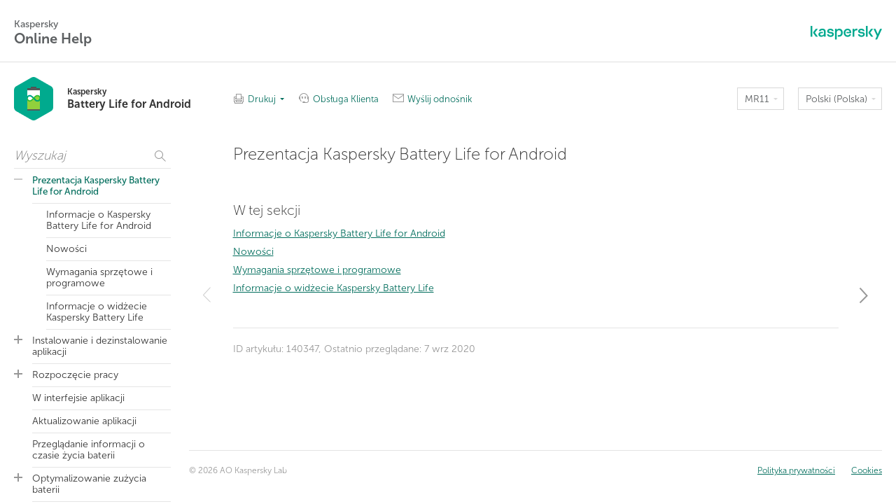

--- FILE ---
content_type: text/html
request_url: https://support.kaspersky.com/BL/MR11/pl-PL/
body_size: 245
content:
<!DOCTYPE HTML>
<html>
<head>

<script>(function(w,d,s,l,i){w[l]=w[l]||[];w[l].push({'gtm.start':new Date().getTime(),event:'gtm.js'});var f=d.getElementsByTagName(s)[0],j=d.createElement(s),dl=l!='dataLayer'?'&l='+l:'';j.async=true;j.src='https://www.googletagmanager.com/gtm.js?id='+i+dl;f.parentNode.insertBefore(j,f);})(window,document,'script','dataLayer','GTM-MPK6ZG');</script>

    <title>Kaspersky Battery Life for Android </title>
    <meta charset="utf-8">
    <meta http-equiv="X-UA-Compatible" content="IE=edge" charset="utf-8">
    <meta name="SuperTitle" content="User's Guide">
    <meta name="description" content="">
    <meta name="viewport" content="maximum-scale=1.0">
    <link rel="shortcut icon" href="favicon.ico" type="image/x-icon">
    <link rel="icon" href="favicon.png" type="image/png">    
    <!--<link rel="shortcut icon" href="favicon.ico" />-->
    
</head>

            
            
                
            
<body>

<noscript><iframe src="https://www.googletagmanager.com/ns.html?id=GTM-MPK6ZG" height="0" width="0" style="display:none;visibility:hidden"></iframe></noscript>

    <script type='text/javascript'>window.location = '140347.htm'</script>
</body>
                    
        
        
    
</html>


--- FILE ---
content_type: text/html
request_url: https://support.kaspersky.com/BL/MR11/pl-PL/140347.htm
body_size: 676
content:
<!DOCTYPE html>
<html lang="pl-PL">

<head>

<script>(function(w,d,s,l,i){w[l]=w[l]||[];w[l].push({'gtm.start':new Date().getTime(),event:'gtm.js'});var f=d.getElementsByTagName(s)[0],j=d.createElement(s),dl=l!='dataLayer'?'&l='+l:'';j.async=true;j.src='https://www.googletagmanager.com/gtm.js?id='+i+dl;f.parentNode.insertBefore(j,f);})(window,document,'script','dataLayer','GTM-MPK6ZG');</script>

    <meta charset="utf-8">
    <meta http-equiv="X-UA-Compatible" content="IE=edge" charset="utf-8">
    <meta name="description" content="">
    <meta name="viewport" content="maximum-scale=1.0">
    <title> Prezentacja Kaspersky Battery Life for Android  </title>
    <script type="text/javascript" src="../langs.js"></script>
    <script type="text/javascript">
        !function ( w, d ) {
            var scriptsPath="/localization/";
            if(w.location.pathname.match(/title\.htm$/)){scriptsPath="./js/"}d.writeln("\x3Cscript type='text/javascript' src='"+scriptsPath+d.documentElement.lang+".js'>\x3C/script>");
        }( window, document );
    </script>	
    <script type="text/javascript" src="toc.js"></script>
    
    <script type="text/javascript" src="aiconverter_result.js"></script>
    <link rel="stylesheet" type='text/css' href="typography.css">
    <link rel="stylesheet" type='text/css' href="styles.css">
    <link rel="shortcut icon" href="favicon.ico">
    <link rel="shortcut icon" href="favicon.ico" type="image/x-icon">
    <link rel="icon" href="favicon.png" type="image/png">
	
    
	
 
            <!--[if lte IE 9]>
                <link rel="stylesheet" type="text/css" href="bootstrap.css">
            <![endif]-->
            <!--[if lte IE 8]>
                <script src="https://cdnjs.cloudflare.com/ajax/libs/html5shiv/3.7.3/html5shiv.min.js"></script>
                <script src="https://cdnjs.cloudflare.com/ajax/libs/respond.js/1.4.2/respond.js"></script>
            <![endif]-->
            </head>

<body id="who-content" class="no-js">

<noscript><iframe src="https://www.googletagmanager.com/ns.html?id=GTM-MPK6ZG" height="0" width="0" style="display:none;visibility:hidden"></iframe></noscript>

	<noscript class="no-js__message">
	<a href="https://support.microsoft.com/pl-pl/kb/3135465" class="no-js__link">Włącz obsługę skryptów JavaScript w swojej przeglądarce!</a>
	</noscript>
	<div class="cont">
	<h1 id="t140598" class="heading1">Prezentacja Kaspersky Battery Life for Android </h1>
<table class="relatedtopics belowtopictext" cellpadding="0" cellspacing="0" border="0">
<tr valign="top">
<td width="321">
<p class="relatedheading">W tej sekcji</p><p class="relateditem"><a href="146243.htm" target="_self">Informacje o Kaspersky Battery Life for Android</a></p><p class="relateditem"><a href="159710.htm" target="_self">Nowości</a></p><p class="relateditem"><a href="146244.htm" target="_self">Wymagania sprzętowe i programowe</a></p><p class="relateditem"><a href="154911.htm" target="_self">Informacje o widżecie Kaspersky Battery Life</a></p></td>
</tr>
</table>



	<a href="#" class="bt-home">Przejdź do góry</a>
	</div>

	
	
    
</body>

</html>


--- FILE ---
content_type: text/css
request_url: https://support.kaspersky.com/BL/MR11/pl-PL/typography.css
body_size: 7288
content:
@media only screen and (max-width: 849px) {
}
@media only screen and (max-width: 849px) {
}
/** 2017+ fixes start **/
ol.scenariolistnumber {
  list-style-type: none;
  counter-reset: number;
  margin: 0 0 0 30px;
}
[dir="rtl"] ol.scenariolistnumber {
  margin: 0 30px 0 0;
}
li.scenariolistnumber {
  font-weight: 600;
  font-size: 96%;
}
li.scenariolistnumber:before {
  color: #fff;
  background: #006B53;
  display: inline-block;
  text-align: center;
  margin: 0 20px 0 -40px;
  line-height: 20px;
  width: 20px;
  height: 20px;
  counter-increment: number;
  content: counter(number);
  -webkit-border-radius: 20px;
     -moz-border-radius: 20px;
          border-radius: 20px;
}
[dir="rtl"] li.scenariolistnumber:before {
  margin: 0 -40px 0 20px;
}
p.scenariolistcontinue,
p.scenariolistcontinue:first-child,
p.scenariolistcontinue2,
p.scenariolistcontinue2:first-child,
p.scenariolistcontinue3,
p.scenariolistcontinue3:first-child {
  margin-top: 16px;
  font-weight: 300;
}
li.scenariolistbullet {
  font-weight: 600;
  font-size: 96%;
}
li.scenariolistbullet2,
li.scenariolistbullet3 {
  font-weight: 300;
}
.tablebodytextcentered {
  margin: 0;
  text-align: center;
}
.breadcrumbBlock {
  padding-bottom: 2rem;
}
.breadcrumbLink {
  text-decoration: none;
}
.breadcrumbLink:hover {
  text-decoration: underline;
}
.kpm--big-green-button,
.open-settings--addresses-autofill,
.open-settings--cards-autofill,
.open-settings--passwords-autofill {
  display: inline-block;
  -webkit-box-sizing: border-box;
     -moz-box-sizing: border-box;
          box-sizing: border-box;
  height: 32px;
  background-color: #006d5c;
  padding: 8px 12.5px 9px;
  min-width: 200px;
  font-family: sans-serif;
  font-size: 12px;
  font-weight: 500;
  font-style: normal;
  font-stretch: normal;
  line-height: 1.58;
  letter-spacing: normal;
  text-align: center;
  color: #ffffff;
  text-decoration: none;
  -webkit-user-select: none;
     -moz-user-select: none;
      -ms-user-select: none;
          user-select: none;
}
.open-settings--addresses-autofill,
.open-settings--cards-autofill,
.open-settings--passwords-autofill {
  min-width: 125px;
}
.chrome-store--enable-extension-example {
  display: block;
  font-family: "Open Sans", arial, sans-serif;
  font-size: 14px;
  font-weight: 700;
  background: #f9edbe;
  -webkit-border-radius: 2px;
  -moz-border-radius: 2px;
       border-radius: 2px;
  border: 1px solid #f0c36d;
  -webkit-box-shadow: 0 2px 4px rgba(0, 0, 0, 0.2);
  -moz-box-shadow: 0 2px 4px rgba(0, 0, 0, 0.2);
       box-shadow: 0 2px 4px rgba(0, 0, 0, 0.2);
  -webkit-box-sizing: border-box;
  -moz-box-sizing: border-box;
       box-sizing: border-box;
  padding: 5px 16px;
  position: relative;
  text-align: center;
  width: 600px;
  cursor: default;
  -webkit-user-select: none;
     -moz-user-select: none;
      -ms-user-select: none;
          user-select: none;
}
.chrome-store--enable-extension-example--pseudolink {
  color: #1a73e8;
  text-decoration: underline;
  display: inline;
}
a.crossreferencetemplate:visited {
  color: #009988;
}
/** 2017+ fixes end **/
/*p:first-child {
    margin-top: 0;
}*/
img {
  max-width: 100%;
  height: auto;
}
ul,
ol {
  padding: 0 0 0 30px;
  margin: .5em 0 1em;
}
[dir="rtl"] ul,
[dir="rtl"] ol {
  padding: 0 30px 0 0;
}
ul ul,
ol ul,
ul ol,
ol ol,
ul .tablename,
ol .tablename {
  margin-top: 1.4em;
}
li {
  margin: 0 0 1.4em;
  text-align: left;
}
[dir="rtl"] li {
  text-align: right;
}
.is-responsive ul,
.is-responsive ol,
.is-responsive li {
  position: relative;
}
td[style="padding:20px 20px"] {
  padding: 0 !important;
}
.bodytext,
.bodytextindent {
  padding: 0;
  margin: 0 0 1.4em;
  overflow: visible;
  position: relative;
}
[dir="rtl"] .bodytext:after,
[dir="rtl"] .bodytextindent:after {
  content: "\200E";
}
.bodytext:first-child,
.bodytextindent:first-child {
  margin-top: 0;
}
.bodytext:last-child,
.bodytextindent:last-child {
  margin-bottom: 0;
}
.ie7 .bodytext,
.ie7 .bodytextindent {
  position: static;
}
.bodytextindent,
.warningbodytextindent,
.attentionbodytextindent,
.tablebodytextindent {
  margin: 1em 0 2em 20px;
}
[dir="rtl"] .bodytextindent,
[dir="rtl"] .warningbodytextindent,
[dir="rtl"] .attentionbodytextindent,
[dir="rtl"] .tablebodytextindent {
  margin: 1em 20px 2em 0;
}
.attentionbody,
.warningbody,
.warningcontinue1,
.warningcontinue2,
.warningcontinue3,
.attentioncontinue1,
.attentioncontinue2,
.attentioncontinue3 {
  margin: 1.4em 0;
}
.attentionbody,
.attentionbodytextindent,
.warningbody,
.warningbodytextindent,
.warningcontinue1,
.warningcontinue2,
.warningcontinue3,
.attentioncontinue1,
.attentioncontinue2,
.attentioncontinue3 {
  padding: 20px;
  border: 1px solid;
}
.attentionbody,
.attentionbodytextindent,
.attentioncontinue1,
.attentioncontinue2,
.attentioncontinue3 {
  border-color: #dce2e5;
  background: #fff;
}
.warningbody,
.warningbodytextindent,
.warningcontinue1,
.warningcontinue2,
.warningcontinue3 {
  border-color: #f9b7bc;
  background: #fcdddf;
}
.tablename,
.picturename {
  color: #979797;
  font-style: normal;
  font-size: 0.75rem;
}
.ie7 .tablename,
.ie7 .picturename,
.ie8 .tablename,
.ie8 .picturename {
  font-size: 12px;
}
.picture,
.picturename {
  text-align: center;
}
[dir="rtl"] .picture,
[dir="rtl"] .picturename {
  text-align: center;
}
.picture {
  margin: .5em 0;
}
.picturename {
  margin: 1.5em 0 2.25em;
}
.tablename {
  margin: 0 0 .25em;
}
.tableintopic-wrapper {
  width: 100%;
  overflow: auto;
}
@media only screen and (max-width: 849px) {
  .is-responsive .tableintopic-wrapper {
    width: -webkit-calc( 100% + 40px);
    width: -moz-calc( 100% + 40px);
    width: calc( 100% + 40px);
    margin: 0 -20px;
  }
}
.tableintopic {
  border: none !important;
  -webkit-box-sizing: content-box;
     -moz-box-sizing: content-box;
          box-sizing: content-box;
  min-width: 0;
  margin-bottom: 16px;
  width: auto;
}
.tableintopic th {
  background: none !important;
}
.tableintopic th,
.tableintopic td {
  padding: 8px 10px;
  border: none !important;
  width: auto;
}
@media only screen and (max-width: 849px) {
  .tableintopic th,
  .tableintopic td {
    min-width: 40px;
  }
  .is-responsive .tableintopic th,
  .is-responsive .tableintopic td {
    padding: 8px 5px;
  }
}
.tableintopic th:first-child,
.tableintopic td:first-child {
  padding: 8px 10px 8px 20px;
}
[dir="rtl"] .tableintopic th:first-child,
[dir="rtl"] .tableintopic td:first-child {
  padding: 8px 20px 8px 10px;
}
@media only screen and (max-width: 849px) {
  .is-responsive .tableintopic th:first-child,
  .is-responsive .tableintopic td:first-child {
    padding: 8px 5px 8px 20px;
  }
  [dir="rtl"] .is-responsive .tableintopic th:first-child,
  [dir="rtl"] .is-responsive .tableintopic td:first-child {
    padding: 8px 20px 8px 5px;
  }
}
.tableintopic th:last-child,
.tableintopic td:last-child {
  padding: 8px 20px 8px 10px;
}
[dir="rtl"] .tableintopic th:last-child,
[dir="rtl"] .tableintopic td:last-child {
  padding: 8px 10px 8px 20px;
}
@media only screen and (max-width: 849px) {
  .is-responsive .tableintopic th:last-child,
  .is-responsive .tableintopic td:last-child {
    padding: 8px 20px 8px 5px;
  }
  [dir="rtl"] .is-responsive .tableintopic th:last-child,
  [dir="rtl"] .is-responsive .tableintopic td:last-child {
    padding: 8px 5px 8px 20px;
  }
}
.tableintopic th:only-child,
.tableintopic td:only-child {
  padding: 8px 20px 8px 20px;
}
[dir="rtl"] .tableintopic th:only-child,
[dir="rtl"] .tableintopic td:only-child {
  padding: 8px 20px 8px 20px;
}
@media only screen and (max-width: 849px) {
  .is-responsive .tableintopic th:only-child,
  .is-responsive .tableintopic td:only-child {
    padding: 8px 20px 8px 20px;
  }
  [dir="rtl"] .is-responsive .tableintopic th:only-child,
  [dir="rtl"] .is-responsive .tableintopic td:only-child {
    padding: 8px 20px 8px 20px;
  }
}
.tableintopic tr.is-even > td {
  background: #f1f5f7;
}
.tableintopic tr.is-odd > td {
  background: #fff;
}
.tableintopic tr.is-odd:only-child > td {
  background: none;
}
[dir="rtl"] .tableintopic tr {
  text-align: right;
}
.relatedtopics {
  margin-top: 40px;
  width: 100%;
}
.relatedtopics td:last-child {
  padding: 0 0 0 20px;
}
[dir="rtl"] .relatedtopics td:last-child {
  padding: 0 20px 0 0;
}
.relatedtopics td:first-child {
  padding: 0 20px 0 0;
}
[dir="rtl"] .relatedtopics td:first-child {
  padding: 0 0 0 20px;
}
.expandingblock {
  z-index: 2;
  font-weight: 300;
  font-size: 14px;
  border: 1px solid rgba(0, 0, 0, 0.15);
  *border: 1px solid #d9d9d9;
  background: #f9f9f3;
  padding: 16px 20px;
  margin: .5em 0 1.5em;
}
.expandingblock ul,
.expandingblock ol {
  margin: 1.4em 0;
}
.expandingblock :first-child {
  margin-top: 0;
}
.expandingblock :last-child {
  margin-bottom: 0;
}
.expandingblock-wrapper,
.expandingblock-wrapper.procedureheading {
  font-style: inherit;
  font-weight: inherit;
}
.ie7 .expandingblock-wrapper,
.ie7 .expandingblock-wrapper.procedureheading {
  font-style: normal;
  font-weight: normal;
}
.expandingblocktemplate,
.expandingblocktemplatemac {
  position: relative;
  font-weight: 600;
  font-size: 96%;
}
.expandingblocktemplate:after,
.expandingblocktemplatemac:after {
  display: inline-block;
  width: 12px;
  height: 13px;
  background-image: url([data-uri]);
  background-color: transparent;
  background-repeat: no-repeat;
  background-position: "";
  -moz-background-size: 12px;
    -o-background-size: 12px;
       background-size: 12px;
  margin: 0 0 -1px 4px;
  content: '';
}
@media only screen and ( -webkit-min-device-pixel-ratio: 1.5 ) {
  .expandingblocktemplate:after,
  .expandingblocktemplatemac:after {
    background-image: url([data-uri]);
  }
}
[dir="rtl"] .expandingblocktemplate:after,
[dir="rtl"] .expandingblocktemplatemac:after {
  margin: 0 4px -1px 0;
}
[dir="rtl"] .expandingblocktemplate:after,
[dir="rtl"] .expandingblocktemplatemac:after {
  background-image: url([data-uri]);
}
@media only screen and ( -webkit-min-device-pixel-ratio: 1.5 ) {
  [dir="rtl"] .expandingblocktemplate:after,
  [dir="rtl"] .expandingblocktemplatemac:after {
    background-image: url([data-uri]);
  }
}
.ie7 .expandingblocktemplate,
.ie7 .expandingblocktemplatemac {
  text-decoration: none;
  position: static;
  border-bottom: 1px dashed;
}
.expandingblocktemplate:hover,
.expandingblocktemplatemac:hover {
  color: #006d5c;
}
.expandingblocktemplate img,
.expandingblocktemplatemac img {
  margin: 0 0 0 4px;
}
[dir="rtl"] .expandingblocktemplate img,
[dir="rtl"] .expandingblocktemplatemac img {
  margin: 0 4px 0 0;
}
.expandingblockclose {
  border: none;
  background: none;
  position: absolute;
  top: 4px;
  cursor: pointer;
  margin: -8px;
  padding: 8px;
  right: 12px;
  left: auto;
}
.expandingblockclose:after {
  content: '';
  display: inline-block;
  width: 10px;
  height: 10px;
  background-image: url([data-uri]);
  background-color: transparent;
  background-repeat: no-repeat;
  background-position: "";
  -moz-background-size: 10px;
    -o-background-size: 10px;
       background-size: 10px;
}
@media only screen and ( -webkit-min-device-pixel-ratio: 1.5 ) {
  .expandingblockclose:after {
    background-image: url([data-uri]);
  }
}
[dir="rtl"] .expandingblockclose {
  left: 12px;
}
[dir="rtl"] .expandingblockclose {
  right: auto;
}
.expandingblockclose + * {
  margin-top: 0;
}
.showhideparagraph {
  text-align: right;
  color: #9ea8ad;
  font-size: 14px;
  word-spacing: 4px;
}
[dir="rtl"] .showhideparagraph {
  text-align: left;
}
.showhideparagraph a {
  word-spacing: normal;
}
.hyperlinktemplate:after,
.namedhyperlinktemplate:after {
  display: inline-block;
  width: 9px;
  height: 9px;
  background-image: url([data-uri]);
  background-color: transparent;
  background-repeat: no-repeat;
  background-position: "";
  -moz-background-size: 9px;
    -o-background-size: 9px;
       background-size: 9px;
  display: inline;
  padding: 0 9px 0 0;
  background-position: center;
  margin: 0 4px 0 4px;
  content: '';
}
@media only screen and ( -webkit-min-device-pixel-ratio: 1.5 ) {
  .hyperlinktemplate:after,
  .namedhyperlinktemplate:after {
    background-image: url([data-uri]);
  }
}
[dir="rtl"] .hyperlinktemplate:after,
[dir="rtl"] .namedhyperlinktemplate:after {
  margin: 0 4px 0 4px;
}
.link-wrapper {
  display: inline-block;
  position: relative;
}
.ie7 .link-wrapper {
  *display: inline;
  *zoom: 1;
}
a.popuponclicktemplate,
a.glossaryhtmllinktemplate,
a.popuponclickcontexthelptemplate {
  text-decoration: none !important;
  border-bottom: 1px dashed;
}
a.popuponclicktemplate:after,
a.glossaryhtmllinktemplate:after,
a.popuponclickcontexthelptemplate:after {
  content: '';
  display: inline-block;
  width: 12px;
  height: 13px;
  background-image: url([data-uri]);
  background-color: transparent;
  background-repeat: no-repeat;
  background-position: "";
  -moz-background-size: 12px;
    -o-background-size: 12px;
       background-size: 12px;
  margin: 0 0 -1px 4px;
}
@media only screen and ( -webkit-min-device-pixel-ratio: 1.5 ) {
  a.popuponclicktemplate:after,
  a.glossaryhtmllinktemplate:after,
  a.popuponclickcontexthelptemplate:after {
    background-image: url([data-uri]);
  }
}
[dir="rtl"] a.popuponclicktemplate:after,
[dir="rtl"] a.glossaryhtmllinktemplate:after,
[dir="rtl"] a.popuponclickcontexthelptemplate:after {
  margin: 0 4px -1px 0;
}
[dir="rtl"] a.popuponclicktemplate:after,
[dir="rtl"] a.glossaryhtmllinktemplate:after,
[dir="rtl"] a.popuponclickcontexthelptemplate:after {
  background-image: url([data-uri]);
}
@media only screen and ( -webkit-min-device-pixel-ratio: 1.5 ) {
  [dir="rtl"] a.popuponclicktemplate:after,
  [dir="rtl"] a.glossaryhtmllinktemplate:after,
  [dir="rtl"] a.popuponclickcontexthelptemplate:after {
    background-image: url([data-uri]);
  }
}
a.popuponclicktemplate,
a.glossaryhtmllinktemplate,
a.popuponclickcontexthelptemplate,
a.popuponclicktemplate:hover,
a.glossaryhtmllinktemplate:hover,
a.popuponclickcontexthelptemplate:hover,
a.popuponclicktemplate:active,
a.glossaryhtmllinktemplate:active,
a.popuponclickcontexthelptemplate:active,
a.popuponclicktemplate:focus,
a.glossaryhtmllinktemplate:focus,
a.popuponclickcontexthelptemplate:focus {
  color: #006d5c;
}
a.popuponclicktemplate:hover,
a.glossaryhtmllinktemplate:hover,
a.popuponclickcontexthelptemplate:hover,
a.popuponclicktemplate:active,
a.glossaryhtmllinktemplate:active,
a.popuponclickcontexthelptemplate:active,
a.popuponclicktemplate:focus,
a.glossaryhtmllinktemplate:focus,
a.popuponclickcontexthelptemplate:focus {
  border-bottom-color: rgba(0, 109, 92, 0.5);
}
.popuponclick,
.popuponhover {
  display: none !important;
}
.popuponhover {
  width: 640px;
  margin: 16px 0 0 -314px;
}
[dir="rtl"] .popuponhover {
  margin: 16px -314px 0 0;
}
.settingdescr,
.settingdescrlistcontinue1,
.settingdescrlistcontinue2 {
  margin: .5em 0;
}
ol {
  list-style-image: none;
}
.relatedheading {
  font-size: 1.25rem;
  font-weight: 100;
  margin: .5em 0;
}
.ie7 .relatedheading,
.ie8 .relatedheading {
  font-size: 20px;
}
.relateditem {
  margin: .5em 0;
}
.tableheading {
  font-weight: 600;
  font-size: 96%;
  text-align: center;
  margin: 0;
}
.tablebodytext {
  margin: 0 0 0.5em;
}
.tablebodytext:last-child {
  margin: 0;
}
.examplebodytext {
  margin: .5em 0;
}
.buttonscharacter {
  position: relative;
  display: inline-block;
  font-weight: 600;
  font-size: 96%;
}
.ie7 .buttonscharacter {
  *display: inline;
  zoom: 1;
  position: static;
}
.program,
.program2,
.program3,
.program4,
.program5 {
  white-space: pre-wrap;
  word-wrap: initial;
  overflow: auto;
  font-family: Consolas, Courier New, monospace;
}
.program + :not(.program):not(.program2):not(.program3):not(.program4):not(.program5),
.program2 + :not(.program):not(.program2):not(.program3):not(.program4):not(.program5),
.program3 + :not(.program):not(.program2):not(.program3):not(.program4):not(.program5),
.program4 + :not(.program):not(.program2):not(.program3):not(.program4):not(.program5),
.program5 + :not(.program):not(.program2):not(.program3):not(.program4):not(.program5) {
  margin-top: 1.4em;
}
.program {
  margin: 0 0 0 0px;
}
[dir="rtl"] .program {
  margin: 0 0px 0 0;
}
.program2 {
  margin: 0 0 0 20px;
}
[dir="rtl"] .program2 {
  margin: 0 20px 0 0;
}
.program3 {
  margin: 0 0 0 40px;
}
[dir="rtl"] .program3 {
  margin: 0 40px 0 0;
}
.program4 {
  margin: 0 0 0 60px;
}
[dir="rtl"] .program4 {
  margin: 0 60px 0 0;
}
.program5 {
  margin: 0 0 0 80px;
}
[dir="rtl"] .program5 {
  margin: 0 80px 0 0;
}
.procedureheading {
  font-style: italic;
  margin: 0 0 1.4em;
}
.procedureheading:first-child {
  margin-top: 0;
}
[dir="rtl"] .procedureheading {
  font-style: normal;
}
.emphasischaracter {
  font-style: italic;
}
[dir="rtl"] .emphasischaracter {
  font-style: normal;
}
.attentioncharacter,
.boldcharacter,
.buttonunderline,
.keycharacter,
.guicharacter,
.macnote {
  font-weight: 600;
  font-size: 96%;
  position: relative;
}
.ie7 .attentioncharacter,
.ie7 .boldcharacter,
.ie7 .buttonunderline,
.ie7 .keycharacter,
.ie7 .guicharacter,
.ie7 .macnote {
  position: relative;
  zoom: 1;
}
.attentioncharacter .attentioncharacter,
.attentioncharacter .boldcharacter,
.attentioncharacter .buttonunderline,
.attentioncharacter .keycharacter,
.attentioncharacter .guicharacter,
.attentioncharacter .macnote,
.boldcharacter .attentioncharacter,
.boldcharacter .boldcharacter,
.boldcharacter .buttonunderline,
.boldcharacter .keycharacter,
.boldcharacter .guicharacter,
.boldcharacter .macnote,
.buttonunderline .attentioncharacter,
.buttonunderline .boldcharacter,
.buttonunderline .buttonunderline,
.buttonunderline .keycharacter,
.buttonunderline .guicharacter,
.buttonunderline .macnote,
.keycharacter .attentioncharacter,
.keycharacter .boldcharacter,
.keycharacter .buttonunderline,
.keycharacter .keycharacter,
.keycharacter .guicharacter,
.keycharacter .macnote,
.guicharacter .attentioncharacter,
.guicharacter .boldcharacter,
.guicharacter .buttonunderline,
.guicharacter .keycharacter,
.guicharacter .guicharacter,
.guicharacter .macnote,
.macnote .attentioncharacter,
.macnote .boldcharacter,
.macnote .buttonunderline,
.macnote .keycharacter,
.macnote .guicharacter,
.macnote .macnote {
  font-size: 100%;
}
.programcharacter {
  font-family: Consolas, Courier New, monospace;
  padding: 0 2px;
}
.ie7 .programcharacter {
  *display: inline;
  zoom: 1;
}
.keycharacter {
  font-family: Consolas, Courier New, monospace;
  font-weight: 600;
}
.warningcharacter {
  color: #ef3340;
}
.programcharactergreen {
  color: #1a9a5a;
}
.programcharacteritalic {
  font-style: italic;
}
[dir="rtl"] .programcharacteritalic {
  font-style: normal;
}
.bodyspacer,
.spacer,
.spacerfortables {
  display: block;
  margin: 0;
}
.introheading {
  font-weight: 600;
  font-size: 100%;
  margin: 2.1em 0 1.4em;
}
/** Lists **/
.listheading {
  margin: 0 0 1.4em;
  position: relative;
  zoom: 1;
}
.listcontinue1,
.listcontinue2 {
  margin: .5em 0 !important;
}
.settingname {
  font-weight: 600;
  font-size: 96%;
  margin: .5em 0;
}
.settingdescr,
.settingdescrlistcontinue1 {
  margin: .5em 0;
}
.ie7 .settingdescr,
.ie7 .settingdescrlistcontinue1 {
  position: relative;
  zoom: 1;
}
.listcontinue3 {
  margin: 0.5em 0 0.5em 0em;
}
[dir="rtl"] .listcontinue3 {
  margin: 0.5em 0em 0.5em 0;
}
ol.listnumber1,
ol.scenariolistnumber2,
ol.scenariolistnumber3 {
  list-style: decimal outside;
}
li.listnumber1,
li.settingdescrlistbullet1 {
  margin: 0 0 1.4rem;
}
li.listnumber1 ul:first-child,
li.settingdescrlistbullet1 ul:first-child,
li.listnumber1 ol:first-child,
li.settingdescrlistbullet1 ol:first-child {
  margin-top: 1.4em;
}
li.listnumber2,
li.listnumber3 {
  font-weight: 300;
}
li.scenariolistnumber2,
li.scenariolistnumber3 {
  font-weight: 300;
}
ul.listbullet1,
ul.listbullet2,
ul.listbullet3,
ul.listbullet4 {
  list-style: disc none outside;
  position: relative;
  zoom: 1;
  font-weight: 300;
}
ol.listalpha1,
ol.listalpha2,
ol.listalpha3 {
  list-style: lower-alpha outside;
}
ul.tablelistbullet {
  list-style: disc outside none;
  margin: .5em 0;
}
ul.settingdescrlistbullet1 {
  list-style: disc outside none;
  margin: 0.5em 0 0.5em 1em;
}
[dir="rtl"] ul.settingdescrlistbullet1 {
  margin: 0.5em 1em 0.5em 0;
}
.symbols {
  font-family: "Symbol", Helvetica, Arial, sans-serif;
}
.wingdingsymbols {
  font-family: 'Wingdings', Helvetica, Arial, sans-serif;
}
.stepheading {
  font-weight: 600;
  font-size: 17.6px;
  margin: 1em 0 .5em;
}
.heading1,
.heading2,
.heading3,
.heading4 {
  position: relative;
  margin: 0 0 1em;
  font-weight: 100;
  text-align: left;
  font-size: 1.5rem;
  border-bottom: none;
}
[dir="rtl"] .heading1,
[dir="rtl"] .heading2,
[dir="rtl"] .heading3,
[dir="rtl"] .heading4 {
  text-align: right;
}
@media only screen and (max-width: 849px) {
  .heading1,
  .heading2,
  .heading3,
  .heading4 {
    font-size: 1.25rem;
  }
}
.ie7 .heading1,
.ie7 .heading2,
.ie7 .heading3,
.ie7 .heading4,
.ie8 .heading1,
.ie8 .heading2,
.ie8 .heading3,
.ie8 .heading4 {
  font-size: 24px;
}
.heading5,
.heading6 {
  margin: 0 0 1rem;
  font-weight: 100;
  font-size: 1.25rem;
  text-align: left;
}
[dir="rtl"] .heading5,
[dir="rtl"] .heading6 {
  text-align: right;
}
.heading5 + .bodytext,
.heading6 + .bodytext {
  margin-top: 0;
}
.ie7 .heading5,
.ie7 .heading6,
.ie8 .heading5,
.ie8 .heading6 {
  font-size: 20px;
}
.indexheading {
  font-size: 19.2px;
  padding: 12px 0 4px;
}
.indexheading a {
  text-decoration: none;
  color: #9ea8ad;
}
.toc {
  margin: .5em 0;
}
.subscript {
  font-size: .85em;
  vertical-align: sub;
}
.superscript {
  font-size: .85em;
  vertical-align: super;
}
.underlinedcharacter {
  text-decoration: underline;
}
.hypertextcharacter {
  color: #006d5c;
  text-decoration: underline;
}
.exampleheading {
  text-decoration: underline;
}
.examplebodytext {
  color: #979797;
}
.exampleheadingblue2015 {
  color: #87a6bd;
}
.examplebodytextblue2015 {
  color: #979797;
}
.mactitlepage {
  display: -webkit-box;
  display: -webkit-flex;
  display: -moz-box;
  display: -ms-flexbox;
  display: flex;
  -webkit-box-orient: vertical;
  -webkit-box-direction: normal;
  -webkit-flex-direction: column;
     -moz-box-orient: vertical;
     -moz-box-direction: normal;
      -ms-flex-direction: column;
          flex-direction: column;
  -webkit-box-pack: center;
  -webkit-justify-content: center;
     -moz-box-pack: center;
      -ms-flex-pack: center;
          justify-content: center;
  height: 100%;
  padding: 0;
}
.mactitleheading {
  text-align: center;
  font-size: 2.7rem;
  margin: .13em 0 .32em;
  font-weight: 300;
  line-height: 1.2;
}
.mactitlepicture {
  text-align: center;
  padding-top: .72em;
}
.top-anchor {
  position: absolute;
  top: -999px;
  visibility: hidden;
  z-index: -1;
}
.list,
.list2,
.list3 {
  text-indent: -10px;
}
.list {
  margin: 1.5em 0 0 10px;
}
[dir="rtl"] .list {
  margin: 1.5em 10px 0 0;
}
.list2 {
  margin: 1.5em 0 0 30px;
}
[dir="rtl"] .list2 {
  margin: 1.5em 30px 0 0;
}
.list3 {
  margin: 1.5em 0 0 50px;
}
[dir="rtl"] .list3 {
  margin: 1.5em 50px 0 0;
}
.bgprogram {
  margin: 1.4em 0;
  padding: 20px;
  border: 1px solid;
  border-color: #ebeff0;
  background: #fdfdff;
}
.attentionbodykos-wrapped {
  border-left: 3px solid #00bba3;
  margin-top: 2.3em;
  margin-bottom: 2.3em;
  margin-left: 1.5em;
  padding-left: 20px;
  padding-top: 2px;
  padding-bottom: 2px;
}
.codeheadingkos {
  padding: 4px 8px;
  margin: 0 0 -1.4em;
  font-family: Consolas, Courier New, monospace;
  color: #778692;
  border-left: 1px solid;
  border-right: 1px solid;
  border-top: 1px solid;
  border-color: #ebeff0;
  background: #f4f4f5;
}
.programcharacterkos {
  font-family: Consolas, Courier New, monospace;
  padding: 1px 2px;
  margin: -1px;
  background: #f5f8f8;
}
.ie7 .programcharacterkos {
  *display: inline;
  zoom: 1;
}
.programkos,
.programckos,
.programmakefilekos,
.programedlkos,
.programcdlkos,
.programidlkos,
.programcfgkos,
.programyamlkos {
  white-space: pre-wrap;
  word-wrap: initial;
  overflow: auto;
  font-family: Consolas, Courier New, monospace;
}
.programkos {
  margin: 0 0 0 0px;
}
[dir="rtl"] .programkos {
  margin: 0 0px 0 0;
}
.programckos {
  margin: 0 0 0 0px;
}
[dir="rtl"] .programckos {
  margin: 0 0px 0 0;
}
.programmakefilekos {
  margin: 0 0 0 0px;
}
[dir="rtl"] .programmakefilekos {
  margin: 0 0px 0 0;
}
.programedlkos {
  margin: 0 0 0 0px;
}
[dir="rtl"] .programedlkos {
  margin: 0 0px 0 0;
}
.programcdlkos {
  margin: 0 0 0 0px;
}
[dir="rtl"] .programcdlkos {
  margin: 0 0px 0 0;
}
.programidlkos {
  margin: 0 0 0 0px;
}
[dir="rtl"] .programidlkos {
  margin: 0 0px 0 0;
}
.programcfgkos {
  margin: 0 0 0 0px;
}
[dir="rtl"] .programcfgkos {
  margin: 0 0px 0 0;
}
.programyamlkos {
  margin: 0 0 0 0px;
}
[dir="rtl"] .programyamlkos {
  margin: 0 0px 0 0;
}

/*# sourceMappingURL=typography.css.map */


--- FILE ---
content_type: text/css
request_url: https://support.kaspersky.com/BL/MR11/pl-PL/styles.css
body_size: 34751
content:
/*
 *  Common
 *
 */
*,
*:before,
*:after {
  -webkit-box-sizing: inherit;
     -moz-box-sizing: inherit;
          box-sizing: inherit;
}
@media screen and (-webkit-min-device-pixel-ratio: 0) {
  *,
  *:before,
  *:after {
    max-height: 999999px;
  }
}
.ie7 *,
.ie7 *:before,
.ie7 *:after {
  -webkit-box-sizing: content-box;
     -moz-box-sizing: content-box;
          box-sizing: content-box;
  content: none;
}
html {
  margin: 0;
  padding: 0;
  font: 300 16px/1.25 MuseoSans, Helvetica, Arial, sans-serif;
  -webkit-box-sizing: border-box;
     -moz-box-sizing: border-box;
          box-sizing: border-box;
  color: #333333;
  height: 100%;
  width: 100%;
  background-color: #fff;
  overflow: hidden;
}
@media only screen and (max-width: 849px) {
  html {
    color: #5c5f61;
  }
  html.is-opera-mini {
    height: auto;
    overflow: auto;
  }
}
html[lang="el-GR"],
html[lang="vi-VN"] {
  font-family: Arial, sans-serif;
}
body#who-content {
  height: 100%;
  margin: 0 auto;
  padding: 0;
  font: inherit;
}
.ie7 body#who-content {
  font: 300 16px/1.25 MuseoSans, Helvetica, Arial, sans-serif;
}
[lang="el-GR"] .ie7 body#who-content,
[lang="vi-VN"] .ie7 body#who-content {
  font-family: Arial, sans-serif;
}
@media only screen and (max-width: 849px) {
  .is-opera-mini body#who-content {
    height: auto;
  }
}
a {
  color: #006d5c;
  text-decoration: underline;
}
a:hover {
  text-decoration: none;
}
h1 {
  font-size: 1rem;
  font-weight: 700;
}
.ie7 h1,
.ie8 h1 {
  font-size: 16px;
}
input[type="text"],
input[type="password"],
input[type="search"],
input[type="email"] {
  border: 1px solid #cccccc;
  -webkit-border-radius: 0;
     -moz-border-radius: 0;
          border-radius: 0;
  padding: 8px 12px;
  -webkit-appearance: none;
     -moz-appearance: none;
          appearance: none;
}
input[type="text"]:focus,
input[type="password"]:focus,
input[type="search"]:focus,
input[type="email"]:focus {
  outline: none;
}
input[type="search"]::-webkit-search-cancel-button {
  display: none;
}
a,
button {
  -webkit-tap-highlight-color: rgba(0, 0, 0, 0);
}
a:active,
button:active,
a:focus,
button:focus {
  outline: none;
}
@media only screen and (max-width: 849px) {
  .is-responsive a:active,
  .is-responsive button:active {
    opacity: .8;
  }
}
a,
button,
input {
  pointer-events: initial;
}
img {
  border: none;
  vertical-align: text-bottom;
}
mark {
  background: #f8e81c;
  color: #5c5f61;
  padding: 0 2px;
  margin: 0 -2px;
  -webkit-border-radius: 3px;
     -moz-border-radius: 3px;
          border-radius: 3px;
}
a mark {
  color: #006d5c;
}
.g-hidden {
  display: none !important;
}
@media only screen and (max-width: 849px) {
  .is-responsive .desktop-only {
    display: none;
  }
}
.mobile-only {
  display: none;
}
@media only screen and (max-width: 849px) {
  .is-responsive .mobile-only {
    display: block;
  }
}
.g-scrollable {
  -webkit-overflow-scrolling: touch;
  -moz-overflow-scrolling: touch;
  overflow-scrolling: touch;
}
/*
.is-test-mode {
    position: relative;
    @borderWidth: 2px;
    @borderSpray: 4px;
    @color: fade( @colorImportant, 75% );

    &:before,
    &:after,
    & head:before,
    & head:after {
        content: '';
        position: absolute;
        z-index: 9999;
        pointer-events: none;
    }

    &:before,
    &:after {
        top: 0;
        bottom: 0;
        width: 0;
    }

    &:before {
        left: 0;
        box-shadow: 0 0 @borderSpray @borderWidth @color;
    }

    &:after {
        right: 0;
        box-shadow: 0 0 @borderSpray @borderWidth @color;
    }

    head {
        display: block;

        &:before,
        &:after {
            left: 0;
            right: 0;
            height: 0;
        }

        &:before {
            top: 0;
            box-shadow: 0 0 @borderSpray @borderWidth @color;
        }

        &:after {
            bottom: 0;
            box-shadow: 0 0 @borderSpray @borderWidth @color;
        }
   }
}*/
@media print {
  .aside,
  .mobile-menu,
  .mobile-search-results,
  .selector-mobile,
  .header,
  .top-bar__product,
  .top-bar__versions,
  .top-bar__links,
  .top-bar__langs,
  .nav-btn,
  .content > .links,
  .content .bt-home,
  .page-title__btn,
  .aside,
  .relatedtopics,
  .belowtopictext,
  .feedback,
  .cookie-policy,
  .footer {
    display: none !important;
  }
  html {
    overflow: visible !important;
  }
  body {
    overflow: visible !important;
    height: auto !important;
  }
  .content {
    max-height: none !important;
    height: auto !important;
    overflow-y: visible !important;
    -webkit-print-color-adjust: exact;
    print-color-adjust: exact;
  }
  .page-title {
    min-height: 0 !important;
  }
  .page-title__text {
    padding: 0 0 4px !important;
    text-align: left;
  }
  [dir="rtl"] .page-title__text {
    text-align: right;
  }
  .top-bar__title {
    margin: 0 !important;
  }
  .main,
  .row,
  .container {
    display: block !important;
    height: auto !important;
    overflow: auto !important;
  }
  .row > div {
    display: block !important;
    padding: 0 !important;
  }
  .content .heading1 {
    margin-top: .5em;
  }
  .cont {
    padding: 0 !important;
  }
  .main {
    display: block;
    overflow: auto !important;
    overflow-x: auto !important;
  }
  .cont > .heading1:first-child,
  .cont > .heading2:first-child,
  .cont > .heading3:first-child,
  .cont > .heading4:first-child,
  .cont > .heading5:first-child,
  .cont > .heading6:first-child {
    margin-top: 0;
  }
  .all-in-one-toc {
    display: block !important;
    margin: 0 0 40px;
  }
  .all-in-one-toc a {
    page-break-inside: avoid;
  }
  .cont h1,
  .cont h2,
  .cont h3,
  .cont h4,
  .cont h5,
  .cont h6,
  .cont p {
    page-break-inside: avoid;
  }
}
@font-face {
  font-family: MuseoSans;
  src: url(museosanscyrl-100.eot?#iefix) format("embedded-opentype"), url(museosanscyrl-100.woff) format("woff"), url(museosanscyrl-100.ttf) format("truetype");
  font-weight: 100;
  font-style: normal;
}
@font-face {
  font-family: MuseoSans;
  src: url(museosanscyrl-300.eot?#iefix) format("embedded-opentype"), url(museosanscyrl-300.woff) format("woff"), url(museosanscyrl-300.ttf) format("truetype");
  font-weight: 300;
  font-style: normal;
}
@font-face {
  font-family: MuseoSans;
  src: url(museosanscyrl-500.eot?#iefix) format("embedded-opentype"), url(museosanscyrl-500.woff) format("woff"), url(museosanscyrl-500.ttf) format("truetype");
  font-weight: 600;
  font-style: normal;
}
@font-face {
  font-family: MuseoSans;
  src: url(museosanscyrl-700.eot?#iefix) format("embedded-opentype"), url(museosanscyrl-700.woff) format("woff"), url(museosanscyrl-700.ttf) format("truetype");
  font-weight: 700;
  font-style: normal;
}
@font-face {
  font-family: MuseoSans;
  src: url(museosanscyrl-900.eot?#iefix) format("embedded-opentype"), url(museosanscyrl-900.woff) format("woff"), url(museosanscyrl-900.ttf) format("truetype");
  font-weight: 900;
  font-style: normal;
}
/*
 *  Mixins
 *
 */
.absolute-center {
  position: absolute;
  top: 0;
  left: 0;
  right: 0;
  bottom: 0;
  margin: auto;
}
/*
 *  Layout
 *
 */
.main {
  height: 100%;
  display: -webkit-box;
  display: -webkit-flex;
  display: -moz-box;
  display: -ms-flexbox;
  display: flex;
  -webkit-box-orient: vertical;
  -webkit-box-direction: normal;
  -webkit-flex-direction: column;
     -moz-box-orient: vertical;
     -moz-box-direction: normal;
      -ms-flex-direction: column;
          flex-direction: column;
}
@media only screen and (max-width: 849px) {
  .main {
    display: block;
  }
}
.ie7 .main,
.ie8 .main,
.ie9 .main,
.ie10 .main {
  padding-bottom: 204px;
}
@media only screen and (min-width: 850px) and (max-height: 700px) {
  .ie7 .main,
  .ie8 .main,
  .ie9 .main,
  .ie10 .main {
    padding-bottom: 114px;
  }
}
.main.is-loading {
  background: transparent url("loader.gif") no-repeat;
  background-position: 50% 33%;
  -moz-background-size: 50px;
    -o-background-size: 50px;
       background-size: 50px;
  -webkit-transition: background-size 0.2s 0s ease-in-out;
  -o-transition: -o-background-size 0.2s 0s ease-in-out;
  -moz-transition: background-size 0.2s 0s ease-in-out, -moz-background-size 0.2s 0s ease-in-out;
  transition: background-size 0.2s 0s ease-in-out;
  transition: background-size 0.2s 0s ease-in-out, -moz-background-size 0.2s 0s ease-in-out, -o-background-size 0.2s 0s ease-in-out;
}
.main.is-loading > .container {
  -webkit-transition: opacity 0.2s 0s ease-in-out;
  -o-transition: opacity 0.2s 0s ease-in-out;
  -moz-transition: opacity 0.2s 0s ease-in-out;
  transition: opacity 0.2s 0s ease-in-out;
  opacity: .5;
}
.header {
  padding: 20px 0;
  cursor: default;
  -webkit-user-select: none;
     -moz-user-select: none;
      -ms-user-select: none;
          user-select: none;
  background: #fff;
  border-bottom: 1px solid #e0e0e0;
  line-height: 20px;
}
@media only screen and (min-width: 850px) {
  .header {
    padding: 25px 0 20px;
  }
}
@media only screen and (min-width: 576px) and (max-width: 849px) {
  .header {
    padding: 20px 0 40px;
  }
}
@media only screen and (max-width: 575px) {
  .header {
    text-align: center;
    line-height: 1;
  }
}
@media only screen and (max-width: 849px) {
  .header_inner-help {
    text-align: center;
    line-height: 1;
    position: fixed;
    left: 0;
    right: 0;
    top: 0;
    z-index: 5;
    padding: 20px 0;
  }
}
@media only screen and (min-width: 850px) and (max-height: 700px) {
  .header_inner-help {
    display: none;
  }
}
.header__title {
  font-size: 0.875rem;
  font-weight: 600;
  color: #5c5f61;
}
.ie7 .header__title,
.ie8 .header__title {
  font-size: 14px;
}
.header__title_product {
  direction: ltr;
  position: relative;
  white-space: nowrap;
  overflow: hidden;
  padding: 0 30px;
}
.header__title_product:after {
  content: '';
  background: -webkit-gradient(linear, left top, right top, from(rgba(255, 255, 255, 0)), color-stop(50%, #FFFFFF));
  background: -webkit-linear-gradient(left, rgba(255, 255, 255, 0) 0%, #FFFFFF 50%);
  background: -moz- oldlinear-gradient(left, rgba(255, 255, 255, 0) 0%, #FFFFFF 50%);
  background: -o-linear-gradient(left, rgba(255, 255, 255, 0) 0%, #FFFFFF 50%);
  background: linear-gradient(to right, rgba(255, 255, 255, 0) 0%, #FFFFFF 50%);
  height: 100%;
  position: absolute;
  right: 0;
  top: 0;
  width: 50px;
}
@media only screen and (min-width: 850px) {
  .header__title_product {
    display: none;
  }
}
.header__title-big {
  font-size: 1.25rem;
  font-weight: 700;
  color: #5c5f61;
}
@media only screen and (max-width: 575px) {
  .header__title-big {
    font-size: 0.875rem;
    font-weight: 600;
    display: inline;
  }
}
.ie7 .header__title-big,
.ie8 .header__title-big {
  font-size: 20px;
}
.header__title-link {
  color: #5c5f61;
  text-decoration: none;
}
.header__logo {
  text-align: right;
  padding: 10px 0;
}
[dir="rtl"] .header__logo {
  text-align: left;
}
.header__mobile-menu-btn {
  display: inline-block;
  width: 16px;
  height: 16px;
  background-image: url([data-uri]);
  background-color: transparent;
  background-repeat: no-repeat;
  background-position: "";
  -moz-background-size: 16px;
    -o-background-size: 16px;
       background-size: 16px;
  border: 0;
  padding: 0;
  position: absolute;
  z-index: 1;
  left: 20px;
  right: auto;
  top: 18px;
}
@media only screen and ( -webkit-min-device-pixel-ratio: 1.5 ) {
  .header__mobile-menu-btn {
    background-image: url([data-uri]);
  }
}
[dir="rtl"] .header__mobile-menu-btn {
  right: 20px;
}
[dir="rtl"] .header__mobile-menu-btn {
  left: auto;
}
.header__mobile-menu-btn.is-active {
  display: inline-block;
  width: 16px;
  height: 16px;
  background-image: url([data-uri]);
  background-color: transparent;
  background-repeat: no-repeat;
  background-position: "";
  -moz-background-size: 16px;
    -o-background-size: 16px;
       background-size: 16px;
  -webkit-transform: scale(-1, 1);
     -moz-transform: scale(-1, 1);
      -ms-transform: scale(-1, 1);
       -o-transform: scale(-1, 1);
          transform: scale(-1, 1);
}
@media only screen and ( -webkit-min-device-pixel-ratio: 1.5 ) {
  .header__mobile-menu-btn.is-active {
    background-image: url([data-uri]);
  }
}
@media only screen and (min-width: 850px) {
  .header__mobile-menu-btn,
  .header__mobile-menu-btn.is-active {
    display: none;
  }
}
.header__search {
  position: absolute;
  top: 8px;
  left: 40px;
  right: 20px;
}
[dir="rtl"] .header__search {
  left: 20px;
}
[dir="rtl"] .header__search {
  right: 40px;
}
@media only screen and (min-width: 850px) {
  .header__search {
    display: none;
  }
}
.header__search-btn {
  display: inline-block;
  width: 16px;
  height: 16px;
  background-image: url([data-uri]);
  background-color: transparent;
  background-repeat: no-repeat;
  background-position: "";
  -moz-background-size: 17px;
    -o-background-size: 17px;
       background-size: 17px;
  border: 0;
  padding: 0;
  position: absolute;
  top: 10px;
  right: 0;
  left: auto;
  -webkit-transition: 0.2s 0s ease-in-out;
  -o-transition: 0.2s 0s ease-in-out;
  -moz-transition: 0.2s 0s ease-in-out;
  transition: 0.2s 0s ease-in-out;
  -webkit-transition-property: right;
  -o-transition-property: right;
  -moz-transition-property: right;
  transition-property: right;
}
@media only screen and ( -webkit-min-device-pixel-ratio: 1.5 ) {
  .header__search-btn {
    background-image: url([data-uri]);
  }
}
[dir="rtl"] .header__search-btn {
  left: 0;
}
[dir="rtl"] .header__search-btn {
  right: auto;
}
.header__search-btn.is-active {
  display: inline-block;
  width: 16px;
  height: 16px;
  background-image: url([data-uri]);
  background-color: transparent;
  background-repeat: no-repeat;
  background-position: "";
  -moz-background-size: 16px;
    -o-background-size: 16px;
       background-size: 16px;
  left: 10px;
  right: auto;
  margin: 0 -16px 0 0;
}
@media only screen and ( -webkit-min-device-pixel-ratio: 1.5 ) {
  .header__search-btn.is-active {
    background-image: url([data-uri]);
  }
}
[dir="rtl"] .header__search-btn.is-active {
  right: 10px;
}
[dir="rtl"] .header__search-btn.is-active {
  left: auto;
}
[dir="rtl"] .header__search-btn.is-active {
  margin: 0 0 0 -16px;
}
.header__clear-btn {
  display: inline-block;
  width: 16px;
  height: 16px;
  background-image: url([data-uri]);
  background-color: transparent;
  background-repeat: no-repeat;
  background-position: "";
  -moz-background-size: 16px;
    -o-background-size: 16px;
       background-size: 16px;
  border: 0;
  padding: 0;
  position: absolute;
  top: 10px;
  right: 0;
  left: auto;
}
@media only screen and ( -webkit-min-device-pixel-ratio: 1.5 ) {
  .header__clear-btn {
    background-image: url([data-uri]);
  }
}
[dir="rtl"] .header__clear-btn {
  left: 0;
}
[dir="rtl"] .header__clear-btn {
  right: auto;
}
.header__clear-btn.is-hidden {
  visibility: hidden;
}
input.header__search-input {
  border: 0;
  font-family: MuseoSans, Helvetica, Arial, sans-serif;
  font-size: 1.125rem;
  color: #5c5f61;
  padding: 8px 30px 8px 40px;
  width: 100%;
  -webkit-transition: 0.2s 0s ease-in-out;
  -o-transition: 0.2s 0s ease-in-out;
  -moz-transition: 0.2s 0s ease-in-out;
  transition: 0.2s 0s ease-in-out;
  -webkit-transition-property: opacity, width, visibility;
  -o-transition-property: opacity, width, visibility;
  -moz-transition-property: opacity, width, visibility;
  transition-property: opacity, width, visibility;
}
input.header__search-input.is-hidden {
  opacity: 0;
  width: 32px;
  visibility: hidden;
}
.ie7 input.header__search-input,
.ie8 input.header__search-input {
  font-size: 18px;
}
[lang="el-GR"] input.header__search-input,
[lang="vi-VN"] input.header__search-input {
  font-family: Arial, sans-serif;
}
.header__search-input::-webkit-input-placeholder {
  color: rgba(92, 95, 97, 0.4);
  font-weight: 100;
  font-style: italic;
}
.header__search-input:-moz-placeholder {
  color: rgba(92, 95, 97, 0.4);
  font-weight: 100;
  font-style: italic;
}
.header__search-input::-moz-placeholder {
  color: rgba(92, 95, 97, 0.4);
  font-weight: 100;
  font-style: italic;
}
.header__search-input:-ms-input-placeholder {
  color: rgba(92, 95, 97, 0.4);
  font-weight: 100;
  font-style: italic;
}
.header__search-input::placeholder {
  color: rgba(92, 95, 97, 0.4);
  font-weight: 100;
  font-style: italic;
}
[dir="rtl"] .header__search-input::-webkit-input-placeholder {
  font-style: normal;
}
[dir="rtl"] .header__search-input:-moz-placeholder {
  font-style: normal;
}
[dir="rtl"] .header__search-input::-moz-placeholder {
  font-style: normal;
}
[dir="rtl"] .header__search-input:-ms-input-placeholder {
  font-style: normal;
}
[dir="rtl"] .header__search-input::placeholder {
  font-style: normal;
}
.footer {
  background: #fff;
  color: #979797;
  font-size: .75rem;
  font-weight: 300;
  padding: 0 0 40px;
}
@media only screen and (max-width: 849px) {
  .footer {
    padding: 0 0 20px;
    font-size: .75rem;
  }
  .footer_inner {
    padding: 0 20px 20px;
    margin-left: -20px;
    width: 100%;
    -webkit-box-sizing: content-box;
       -moz-box-sizing: content-box;
            box-sizing: content-box;
  }
}
.ie7 .footer,
.ie8 .footer {
  font-size: 12px;
}
.footer__divider {
  border-top: 1px solid #e4e4e4;
  padding: 0 0 20px;
}
.footer__logo {
  text-align: right;
  padding: 10px 0;
}
[dir="rtl"] .footer__logo {
  text-align: left;
}
.footer__text {
  -webkit-box-flex: 1;
  -webkit-flex: 1;
     -moz-box-flex: 1;
      -ms-flex: 1;
          flex: 1;
  font-weight: 300;
  overflow: hidden;
  text-align: center;
}
@media only screen and (min-width: 850px) {
  .footer__text {
    text-align: left;
  }
  [dir="rtl"] .footer__text {
    text-align: right;
  }
}
.footer__links {
  margin: 15px 0 0;
  text-align: center;
}
@media only screen and (min-width: 850px) {
  .footer__links {
    margin: 0;
    text-align: right;
  }
  [dir="rtl"] .footer__links {
    text-align: left;
  }
}
.footer__links-item {
  margin: 0 0 0 20px;
  color: #979797;
}
[dir="rtl"] .footer__links-item {
  margin: 0 20px 0 0;
}
@media only screen and (max-width: 849px) {
  .footer__links-item {
    margin: 0 10px;
  }
}
.footer__link {
  display: inline-block;
  line-height: 1.2;
}
.footer_dark {
  background: #2e2e2e;
  color: #8b8b8b;
  padding: 40px 0;
}
.footer_dark .footer__link {
  color: #fff;
}
.footer_dark .footer__links-item {
  margin: 0 10px 0 -10px;
  padding: 0 10px;
  border: solid #4b4b4b;
  border-color: rgba(139, 139, 139, 0.5);
  border-width: 0 0 0 1px;
}
[dir="rtl"] .footer_dark .footer__links-item {
  margin: 0 -10px 0 10px;
}
[dir="rtl"] .footer_dark .footer__links-item {
  border-width: 0 1px 0 0;
}
.footer_dark .footer__links-item:first-child {
  border-color: transparent;
}
@media only screen and (min-width: 850px) {
  .footer_fixed {
    position: absolute;
    left: 0;
    right: 0;
    bottom: 0;
    width: 100%;
  }
}
.container {
  margin-left: auto;
  margin-right: auto;
  padding-right: 20px;
  padding-left: 20px;
  max-width: 100%;
}
.container-fluid {
  padding-right: 10px;
  padding-left: 10px;
}
@media only screen and (min-width: 1200px) {
  .container {
    width: 1500px;
  }
}
.row {
  -webkit-box-sizing: border-box;
     -moz-box-sizing: border-box;
          box-sizing: border-box;
  display: -webkit-box;
  display: -ms-flexbox;
  display: -webkit-flex;
  display: -moz-box;
  display: flex;
  -webkit-box-flex: 0;
  -ms-flex: 0 1 auto;
  -webkit-flex: 0 1 auto;
     -moz-box-flex: 0;
          flex: 0 1 auto;
  -webkit-box-orient: horizontal;
  -webkit-box-direction: normal;
  -ms-flex-direction: row;
  -webkit-flex-direction: row;
     -moz-box-orient: horizontal;
     -moz-box-direction: normal;
          flex-direction: row;
  -ms-flex-wrap: wrap;
  -webkit-flex-wrap: wrap;
          flex-wrap: wrap;
  margin-right: -5px;
  margin-left: -5px;
}
.row.reverse {
  -webkit-box-orient: horizontal;
  -webkit-box-direction: reverse;
  -ms-flex-direction: row-reverse;
  -webkit-flex-direction: row-reverse;
     -moz-box-orient: horizontal;
     -moz-box-direction: reverse;
          flex-direction: row-reverse;
}
.col.reverse {
  -webkit-box-orient: vertical;
  -webkit-box-direction: reverse;
  -ms-flex-direction: column-reverse;
  -webkit-flex-direction: column-reverse;
     -moz-box-orient: vertical;
     -moz-box-direction: reverse;
          flex-direction: column-reverse;
}
.col-xs,
.col-xs-1,
.col-xs-2,
.col-xs-3,
.col-xs-4,
.col-xs-5,
.col-xs-6,
.col-xs-7,
.col-xs-8,
.col-xs-9,
.col-xs-10,
.col-xs-11,
.col-xs-12,
.col-xs-13,
.col-xs-14,
.col-xs-15,
.col-xs-16,
.col-xs-17,
.col-xs-18,
.col-xs-19,
.col-xs-20,
.col-xs-offset-0,
.col-xs-offset-1,
.col-xs-offset-2,
.col-xs-offset-3,
.col-xs-offset-4,
.col-xs-offset-5,
.col-xs-offset-6,
.col-xs-offset-7,
.col-xs-offset-8,
.col-xs-offset-9,
.col-xs-offset-10,
.col-xs-offset-12,
.col-xs-offset-13,
.col-xs-offset-14,
.col-xs-offset-15,
.col-xs-offset-16,
.col-xs-offset-17,
.col-xs-offset-18,
.col-xs-offset-19,
.col-xs-offset-20 {
  -webkit-box-sizing: border-box;
     -moz-box-sizing: border-box;
          box-sizing: border-box;
  -webkit-box-flex: 0;
  -ms-flex: 0 0 auto;
  -webkit-flex: 0 0 auto;
     -moz-box-flex: 0;
          flex: 0 0 auto;
  padding-right: 5px;
  padding-left: 5px;
}
.col-xs {
  -webkit-box-flex: 1;
  -ms-flex-positive: 1;
  -webkit-flex-grow: 1;
     -moz-box-flex: 1;
          flex-grow: 1;
  -ms-flex-preferred-size: 0;
  -webkit-flex-basis: 0;
          flex-basis: 0;
  max-width: 100%;
}
.col-xs-1 {
  -ms-flex-preferred-size: 5%;
  -webkit-flex-basis: 5%;
          flex-basis: 5%;
  max-width: 5%;
}
.col-xs-offset-1 {
  margin-left: 5%;
}
.col-xs-2 {
  -ms-flex-preferred-size: 10%;
  -webkit-flex-basis: 10%;
          flex-basis: 10%;
  max-width: 10%;
}
.col-xs-offset-2 {
  margin-left: 10%;
}
.col-xs-3 {
  -ms-flex-preferred-size: 15%;
  -webkit-flex-basis: 15%;
          flex-basis: 15%;
  max-width: 15%;
}
.col-xs-offset-3 {
  margin-left: 15%;
}
.col-xs-4 {
  -ms-flex-preferred-size: 20%;
  -webkit-flex-basis: 20%;
          flex-basis: 20%;
  max-width: 20%;
}
.col-xs-offset-4 {
  margin-left: 20%;
}
.col-xs-5 {
  -ms-flex-preferred-size: 25%;
  -webkit-flex-basis: 25%;
          flex-basis: 25%;
  max-width: 25%;
}
.col-xs-offset-5 {
  margin-left: 25%;
}
.col-xs-6 {
  -ms-flex-preferred-size: 30%;
  -webkit-flex-basis: 30%;
          flex-basis: 30%;
  max-width: 30%;
}
.col-xs-offset-6 {
  margin-left: 30%;
}
.col-xs-7 {
  -ms-flex-preferred-size: 35%;
  -webkit-flex-basis: 35%;
          flex-basis: 35%;
  max-width: 35%;
}
.col-xs-offset-7 {
  margin-left: 35%;
}
.col-xs-8 {
  -ms-flex-preferred-size: 40%;
  -webkit-flex-basis: 40%;
          flex-basis: 40%;
  max-width: 40%;
}
.col-xs-offset-8 {
  margin-left: 40%;
}
.col-xs-9 {
  -ms-flex-preferred-size: 45%;
  -webkit-flex-basis: 45%;
          flex-basis: 45%;
  max-width: 45%;
}
.col-xs-offset-9 {
  margin-left: 45%;
}
.col-xs-10 {
  -ms-flex-preferred-size: 50%;
  -webkit-flex-basis: 50%;
          flex-basis: 50%;
  max-width: 50%;
}
.col-xs-offset-10 {
  margin-left: 50%;
}
.col-xs-11 {
  -ms-flex-preferred-size: 55%;
  -webkit-flex-basis: 55%;
          flex-basis: 55%;
  max-width: 55%;
}
.col-xs-offset-11 {
  margin-left: 55%;
}
.col-xs-12 {
  -ms-flex-preferred-size: 60%;
  -webkit-flex-basis: 60%;
          flex-basis: 60%;
  max-width: 60%;
}
.col-xs-offset-12 {
  margin-left: 60%;
}
.col-xs-13 {
  -ms-flex-preferred-size: 65%;
  -webkit-flex-basis: 65%;
          flex-basis: 65%;
  max-width: 65%;
}
.col-xs-offset-13 {
  margin-left: 65%;
}
.col-xs-14 {
  -ms-flex-preferred-size: 70%;
  -webkit-flex-basis: 70%;
          flex-basis: 70%;
  max-width: 70%;
}
.col-xs-offset-14 {
  margin-left: 70%;
}
.col-xs-15 {
  -ms-flex-preferred-size: 75%;
  -webkit-flex-basis: 75%;
          flex-basis: 75%;
  max-width: 75%;
}
.col-xs-offset-15 {
  margin-left: 75%;
}
.col-xs-16 {
  -ms-flex-preferred-size: 80%;
  -webkit-flex-basis: 80%;
          flex-basis: 80%;
  max-width: 80%;
}
.col-xs-offset-16 {
  margin-left: 80%;
}
.col-xs-17 {
  -ms-flex-preferred-size: 85%;
  -webkit-flex-basis: 85%;
          flex-basis: 85%;
  max-width: 85%;
}
.col-xs-offset-17 {
  margin-left: 85%;
}
.col-xs-18 {
  -ms-flex-preferred-size: 90%;
  -webkit-flex-basis: 90%;
          flex-basis: 90%;
  max-width: 90%;
}
.col-xs-offset-18 {
  margin-left: 90%;
}
.col-xs-19 {
  -ms-flex-preferred-size: 95%;
  -webkit-flex-basis: 95%;
          flex-basis: 95%;
  max-width: 95%;
}
.col-xs-offset-19 {
  margin-left: 95%;
}
.col-xs-20 {
  -ms-flex-preferred-size: 100%;
  -webkit-flex-basis: 100%;
          flex-basis: 100%;
  max-width: 100%;
}
.col-xs-offset-20 {
  margin-left: 100%;
}
.start-xs {
  -webkit-box-pack: start;
  -ms-flex-pack: start;
  -webkit-justify-content: flex-start;
     -moz-box-pack: start;
          justify-content: flex-start;
  text-align: start;
}
.center-xs {
  -webkit-box-pack: center;
  -ms-flex-pack: center;
  -webkit-justify-content: center;
     -moz-box-pack: center;
          justify-content: center;
  text-align: center;
}
.end-xs {
  -webkit-box-pack: end;
  -ms-flex-pack: end;
  -webkit-justify-content: flex-end;
     -moz-box-pack: end;
          justify-content: flex-end;
  text-align: end;
}
.top-xs {
  -webkit-box-align: start;
  -ms-flex-align: start;
  -webkit-align-items: flex-start;
     -moz-box-align: start;
          align-items: flex-start;
}
.middle-xs {
  -webkit-box-align: center;
  -ms-flex-align: center;
  -webkit-align-items: center;
     -moz-box-align: center;
          align-items: center;
}
.bottom-xs {
  -webkit-box-align: end;
  -ms-flex-align: end;
  -webkit-align-items: flex-end;
     -moz-box-align: end;
          align-items: flex-end;
}
.around-xs {
  -ms-flex-pack: distribute;
  -webkit-justify-content: space-around;
          justify-content: space-around;
}
.between-xs {
  -webkit-box-pack: justify;
  -ms-flex-pack: justify;
  -webkit-justify-content: space-between;
     -moz-box-pack: justify;
          justify-content: space-between;
}
.first-md {
  -webkit-box-ordinal-group: 0;
  -ms-flex-order: -1;
  -webkit-order: -1;
     -moz-box-ordinal-group: 0;
          order: -1;
}
.last-xs {
  -webkit-box-ordinal-group: 2;
  -ms-flex-order: 1;
  -webkit-order: 1;
     -moz-box-ordinal-group: 2;
          order: 1;
}
.initial-order-xs {
  -webkit-box-ordinal-group: NaN;
  -ms-flex-order: initial;
  -webkit-order: initial;
     -moz-box-ordinal-group: initial;
          order: initial;
}
@media only screen and (min-width: 576px) {
  .col-sm,
  .col-sm-1,
  .col-sm-2,
  .col-sm-3,
  .col-sm-4,
  .col-sm-5,
  .col-sm-6,
  .col-sm-7,
  .col-sm-8,
  .col-sm-9,
  .col-sm-10,
  .col-sm-11,
  .col-sm-12,
  .col-sm-13,
  .col-sm-14,
  .col-sm-15,
  .col-sm-16,
  .col-sm-17,
  .col-sm-18,
  .col-sm-19,
  .col-sm-20,
  .col-sm-offset-0,
  .col-sm-offset-1,
  .col-sm-offset-2,
  .col-sm-offset-3,
  .col-sm-offset-4,
  .col-sm-offset-5,
  .col-sm-offset-6,
  .col-sm-offset-7,
  .col-sm-offset-8,
  .col-sm-offset-9,
  .col-sm-offset-10,
  .col-sm-offset-12,
  .col-sm-offset-13,
  .col-sm-offset-14,
  .col-sm-offset-15,
  .col-sm-offset-16,
  .col-sm-offset-17,
  .col-sm-offset-18,
  .col-sm-offset-19,
  .col-sm-offset-20 {
    -webkit-box-sizing: border-box;
       -moz-box-sizing: border-box;
            box-sizing: border-box;
    -webkit-box-flex: 0;
    -ms-flex: 0 0 auto;
    -webkit-flex: 0 0 auto;
       -moz-box-flex: 0;
            flex: 0 0 auto;
    padding-right: 5px;
    padding-left: 5px;
  }
  .col-sm {
    -webkit-box-flex: 1;
    -ms-flex-positive: 1;
    -webkit-flex-grow: 1;
       -moz-box-flex: 1;
            flex-grow: 1;
    -ms-flex-preferred-size: 0;
    -webkit-flex-basis: 0;
            flex-basis: 0;
    max-width: 100%;
  }
  .col-sm-1 {
    -ms-flex-preferred-size: 5%;
    -webkit-flex-basis: 5%;
            flex-basis: 5%;
    max-width: 5%;
  }
  .col-sm-offset-1 {
    margin-left: 5%;
  }
  .col-sm-2 {
    -ms-flex-preferred-size: 10%;
    -webkit-flex-basis: 10%;
            flex-basis: 10%;
    max-width: 10%;
  }
  .col-sm-offset-2 {
    margin-left: 10%;
  }
  .col-sm-3 {
    -ms-flex-preferred-size: 15%;
    -webkit-flex-basis: 15%;
            flex-basis: 15%;
    max-width: 15%;
  }
  .col-sm-offset-3 {
    margin-left: 15%;
  }
  .col-sm-4 {
    -ms-flex-preferred-size: 20%;
    -webkit-flex-basis: 20%;
            flex-basis: 20%;
    max-width: 20%;
  }
  .col-sm-offset-4 {
    margin-left: 20%;
  }
  .col-sm-5 {
    -ms-flex-preferred-size: 25%;
    -webkit-flex-basis: 25%;
            flex-basis: 25%;
    max-width: 25%;
  }
  .col-sm-offset-5 {
    margin-left: 25%;
  }
  .col-sm-6 {
    -ms-flex-preferred-size: 30%;
    -webkit-flex-basis: 30%;
            flex-basis: 30%;
    max-width: 30%;
  }
  .col-sm-offset-6 {
    margin-left: 30%;
  }
  .col-sm-7 {
    -ms-flex-preferred-size: 35%;
    -webkit-flex-basis: 35%;
            flex-basis: 35%;
    max-width: 35%;
  }
  .col-sm-offset-7 {
    margin-left: 35%;
  }
  .col-sm-8 {
    -ms-flex-preferred-size: 40%;
    -webkit-flex-basis: 40%;
            flex-basis: 40%;
    max-width: 40%;
  }
  .col-sm-offset-8 {
    margin-left: 40%;
  }
  .col-sm-9 {
    -ms-flex-preferred-size: 45%;
    -webkit-flex-basis: 45%;
            flex-basis: 45%;
    max-width: 45%;
  }
  .col-sm-offset-9 {
    margin-left: 45%;
  }
  .col-sm-10 {
    -ms-flex-preferred-size: 50%;
    -webkit-flex-basis: 50%;
            flex-basis: 50%;
    max-width: 50%;
  }
  .col-sm-offset-10 {
    margin-left: 50%;
  }
  .col-sm-11 {
    -ms-flex-preferred-size: 55%;
    -webkit-flex-basis: 55%;
            flex-basis: 55%;
    max-width: 55%;
  }
  .col-sm-offset-11 {
    margin-left: 55%;
  }
  .col-sm-12 {
    -ms-flex-preferred-size: 60%;
    -webkit-flex-basis: 60%;
            flex-basis: 60%;
    max-width: 60%;
  }
  .col-sm-offset-12 {
    margin-left: 60%;
  }
  .col-sm-13 {
    -ms-flex-preferred-size: 65%;
    -webkit-flex-basis: 65%;
            flex-basis: 65%;
    max-width: 65%;
  }
  .col-sm-offset-13 {
    margin-left: 65%;
  }
  .col-sm-14 {
    -ms-flex-preferred-size: 70%;
    -webkit-flex-basis: 70%;
            flex-basis: 70%;
    max-width: 70%;
  }
  .col-sm-offset-14 {
    margin-left: 70%;
  }
  .col-sm-15 {
    -ms-flex-preferred-size: 75%;
    -webkit-flex-basis: 75%;
            flex-basis: 75%;
    max-width: 75%;
  }
  .col-sm-offset-15 {
    margin-left: 75%;
  }
  .col-sm-16 {
    -ms-flex-preferred-size: 80%;
    -webkit-flex-basis: 80%;
            flex-basis: 80%;
    max-width: 80%;
  }
  .col-sm-offset-16 {
    margin-left: 80%;
  }
  .col-sm-17 {
    -ms-flex-preferred-size: 85%;
    -webkit-flex-basis: 85%;
            flex-basis: 85%;
    max-width: 85%;
  }
  .col-sm-offset-17 {
    margin-left: 85%;
  }
  .col-sm-18 {
    -ms-flex-preferred-size: 90%;
    -webkit-flex-basis: 90%;
            flex-basis: 90%;
    max-width: 90%;
  }
  .col-sm-offset-18 {
    margin-left: 90%;
  }
  .col-sm-19 {
    -ms-flex-preferred-size: 95%;
    -webkit-flex-basis: 95%;
            flex-basis: 95%;
    max-width: 95%;
  }
  .col-sm-offset-19 {
    margin-left: 95%;
  }
  .col-sm-20 {
    -ms-flex-preferred-size: 100%;
    -webkit-flex-basis: 100%;
            flex-basis: 100%;
    max-width: 100%;
  }
  .col-sm-offset-20 {
    margin-left: 100%;
  }
  .start-sm {
    -webkit-box-pack: start;
    -ms-flex-pack: start;
    -webkit-justify-content: flex-start;
       -moz-box-pack: start;
            justify-content: flex-start;
    text-align: start;
  }
  .center-sm {
    -webkit-box-pack: center;
    -ms-flex-pack: center;
    -webkit-justify-content: center;
       -moz-box-pack: center;
            justify-content: center;
    text-align: center;
  }
  .end-sm {
    -webkit-box-pack: end;
    -ms-flex-pack: end;
    -webkit-justify-content: flex-end;
       -moz-box-pack: end;
            justify-content: flex-end;
    text-align: end;
  }
  .top-sm {
    -webkit-box-align: start;
    -ms-flex-align: start;
    -webkit-align-items: flex-start;
       -moz-box-align: start;
            align-items: flex-start;
  }
  .middle-sm {
    -webkit-box-align: center;
    -ms-flex-align: center;
    -webkit-align-items: center;
       -moz-box-align: center;
            align-items: center;
  }
  .bottom-sm {
    -webkit-box-align: end;
    -ms-flex-align: end;
    -webkit-align-items: flex-end;
       -moz-box-align: end;
            align-items: flex-end;
  }
  .around-sm {
    -ms-flex-pack: distribute;
    -webkit-justify-content: space-around;
            justify-content: space-around;
  }
  .between-sm {
    -webkit-box-pack: justify;
    -ms-flex-pack: justify;
    -webkit-justify-content: space-between;
       -moz-box-pack: justify;
            justify-content: space-between;
  }
  .first-md {
    -webkit-box-ordinal-group: 0;
    -ms-flex-order: -1;
    -webkit-order: -1;
       -moz-box-ordinal-group: 0;
            order: -1;
  }
  .last-sm {
    -webkit-box-ordinal-group: 2;
    -ms-flex-order: 1;
    -webkit-order: 1;
       -moz-box-ordinal-group: 2;
            order: 1;
  }
  .initial-order-sm {
    -webkit-box-ordinal-group: NaN;
    -ms-flex-order: initial;
    -webkit-order: initial;
       -moz-box-ordinal-group: initial;
            order: initial;
  }
}
@media only screen and (min-width: 850px) {
  .col-md,
  .col-md-1,
  .col-md-2,
  .col-md-3,
  .col-md-4,
  .col-md-5,
  .col-md-6,
  .col-md-7,
  .col-md-8,
  .col-md-9,
  .col-md-10,
  .col-md-11,
  .col-md-12,
  .col-md-13,
  .col-md-14,
  .col-md-15,
  .col-md-16,
  .col-md-17,
  .col-md-18,
  .col-md-19,
  .col-md-20,
  .col-md-offset-0,
  .col-md-offset-1,
  .col-md-offset-2,
  .col-md-offset-3,
  .col-md-offset-4,
  .col-md-offset-5,
  .col-md-offset-6,
  .col-md-offset-7,
  .col-md-offset-8,
  .col-md-offset-9,
  .col-md-offset-10,
  .col-md-offset-12,
  .col-md-offset-13,
  .col-md-offset-14,
  .col-md-offset-15,
  .col-md-offset-16,
  .col-md-offset-17,
  .col-md-offset-18,
  .col-md-offset-19,
  .col-md-offset-20 {
    -webkit-box-sizing: border-box;
       -moz-box-sizing: border-box;
            box-sizing: border-box;
    -webkit-box-flex: 0;
    -ms-flex: 0 0 auto;
    -webkit-flex: 0 0 auto;
       -moz-box-flex: 0;
            flex: 0 0 auto;
    padding-right: 5px;
    padding-left: 5px;
  }
  .col-md {
    -webkit-box-flex: 1;
    -ms-flex-positive: 1;
    -webkit-flex-grow: 1;
       -moz-box-flex: 1;
            flex-grow: 1;
    -ms-flex-preferred-size: 0;
    -webkit-flex-basis: 0;
            flex-basis: 0;
    max-width: 100%;
  }
  .col-md-1 {
    -ms-flex-preferred-size: 5%;
    -webkit-flex-basis: 5%;
            flex-basis: 5%;
    max-width: 5%;
  }
  .col-md-offset-1 {
    margin-left: 5%;
  }
  .col-md-2 {
    -ms-flex-preferred-size: 10%;
    -webkit-flex-basis: 10%;
            flex-basis: 10%;
    max-width: 10%;
  }
  .col-md-offset-2 {
    margin-left: 10%;
  }
  .col-md-3 {
    -ms-flex-preferred-size: 15%;
    -webkit-flex-basis: 15%;
            flex-basis: 15%;
    max-width: 15%;
  }
  .col-md-offset-3 {
    margin-left: 15%;
  }
  .col-md-4 {
    -ms-flex-preferred-size: 20%;
    -webkit-flex-basis: 20%;
            flex-basis: 20%;
    max-width: 20%;
  }
  .col-md-offset-4 {
    margin-left: 20%;
  }
  .col-md-5 {
    -ms-flex-preferred-size: 25%;
    -webkit-flex-basis: 25%;
            flex-basis: 25%;
    max-width: 25%;
  }
  .col-md-offset-5 {
    margin-left: 25%;
  }
  .col-md-6 {
    -ms-flex-preferred-size: 30%;
    -webkit-flex-basis: 30%;
            flex-basis: 30%;
    max-width: 30%;
  }
  .col-md-offset-6 {
    margin-left: 30%;
  }
  .col-md-7 {
    -ms-flex-preferred-size: 35%;
    -webkit-flex-basis: 35%;
            flex-basis: 35%;
    max-width: 35%;
  }
  .col-md-offset-7 {
    margin-left: 35%;
  }
  .col-md-8 {
    -ms-flex-preferred-size: 40%;
    -webkit-flex-basis: 40%;
            flex-basis: 40%;
    max-width: 40%;
  }
  .col-md-offset-8 {
    margin-left: 40%;
  }
  .col-md-9 {
    -ms-flex-preferred-size: 45%;
    -webkit-flex-basis: 45%;
            flex-basis: 45%;
    max-width: 45%;
  }
  .col-md-offset-9 {
    margin-left: 45%;
  }
  .col-md-10 {
    -ms-flex-preferred-size: 50%;
    -webkit-flex-basis: 50%;
            flex-basis: 50%;
    max-width: 50%;
  }
  .col-md-offset-10 {
    margin-left: 50%;
  }
  .col-md-11 {
    -ms-flex-preferred-size: 55%;
    -webkit-flex-basis: 55%;
            flex-basis: 55%;
    max-width: 55%;
  }
  .col-md-offset-11 {
    margin-left: 55%;
  }
  .col-md-12 {
    -ms-flex-preferred-size: 60%;
    -webkit-flex-basis: 60%;
            flex-basis: 60%;
    max-width: 60%;
  }
  .col-md-offset-12 {
    margin-left: 60%;
  }
  .col-md-13 {
    -ms-flex-preferred-size: 65%;
    -webkit-flex-basis: 65%;
            flex-basis: 65%;
    max-width: 65%;
  }
  .col-md-offset-13 {
    margin-left: 65%;
  }
  .col-md-14 {
    -ms-flex-preferred-size: 70%;
    -webkit-flex-basis: 70%;
            flex-basis: 70%;
    max-width: 70%;
  }
  .col-md-offset-14 {
    margin-left: 70%;
  }
  .col-md-15 {
    -ms-flex-preferred-size: 75%;
    -webkit-flex-basis: 75%;
            flex-basis: 75%;
    max-width: 75%;
  }
  .col-md-offset-15 {
    margin-left: 75%;
  }
  .col-md-16 {
    -ms-flex-preferred-size: 80%;
    -webkit-flex-basis: 80%;
            flex-basis: 80%;
    max-width: 80%;
  }
  .col-md-offset-16 {
    margin-left: 80%;
  }
  .col-md-17 {
    -ms-flex-preferred-size: 85%;
    -webkit-flex-basis: 85%;
            flex-basis: 85%;
    max-width: 85%;
  }
  .col-md-offset-17 {
    margin-left: 85%;
  }
  .col-md-18 {
    -ms-flex-preferred-size: 90%;
    -webkit-flex-basis: 90%;
            flex-basis: 90%;
    max-width: 90%;
  }
  .col-md-offset-18 {
    margin-left: 90%;
  }
  .col-md-19 {
    -ms-flex-preferred-size: 95%;
    -webkit-flex-basis: 95%;
            flex-basis: 95%;
    max-width: 95%;
  }
  .col-md-offset-19 {
    margin-left: 95%;
  }
  .col-md-20 {
    -ms-flex-preferred-size: 100%;
    -webkit-flex-basis: 100%;
            flex-basis: 100%;
    max-width: 100%;
  }
  .col-md-offset-20 {
    margin-left: 100%;
  }
  .start-md {
    -webkit-box-pack: start;
    -ms-flex-pack: start;
    -webkit-justify-content: flex-start;
       -moz-box-pack: start;
            justify-content: flex-start;
    text-align: start;
  }
  .center-md {
    -webkit-box-pack: center;
    -ms-flex-pack: center;
    -webkit-justify-content: center;
       -moz-box-pack: center;
            justify-content: center;
    text-align: center;
  }
  .end-md {
    -webkit-box-pack: end;
    -ms-flex-pack: end;
    -webkit-justify-content: flex-end;
       -moz-box-pack: end;
            justify-content: flex-end;
    text-align: end;
  }
  .top-md {
    -webkit-box-align: start;
    -ms-flex-align: start;
    -webkit-align-items: flex-start;
       -moz-box-align: start;
            align-items: flex-start;
  }
  .middle-md {
    -webkit-box-align: center;
    -ms-flex-align: center;
    -webkit-align-items: center;
       -moz-box-align: center;
            align-items: center;
  }
  .bottom-md {
    -webkit-box-align: end;
    -ms-flex-align: end;
    -webkit-align-items: flex-end;
       -moz-box-align: end;
            align-items: flex-end;
  }
  .around-md {
    -ms-flex-pack: distribute;
    -webkit-justify-content: space-around;
            justify-content: space-around;
  }
  .between-md {
    -webkit-box-pack: justify;
    -ms-flex-pack: justify;
    -webkit-justify-content: space-between;
       -moz-box-pack: justify;
            justify-content: space-between;
  }
  .first-md {
    -webkit-box-ordinal-group: 0;
    -ms-flex-order: -1;
    -webkit-order: -1;
       -moz-box-ordinal-group: 0;
            order: -1;
  }
  .last-md {
    -webkit-box-ordinal-group: 2;
    -ms-flex-order: 1;
    -webkit-order: 1;
       -moz-box-ordinal-group: 2;
            order: 1;
  }
  .initial-order-md {
    -webkit-box-ordinal-group: NaN;
    -ms-flex-order: initial;
    -webkit-order: initial;
       -moz-box-ordinal-group: initial;
            order: initial;
  }
}
@media only screen and (min-width: 992px) {
  .col-lg,
  .col-lg-1,
  .col-lg-2,
  .col-lg-3,
  .col-lg-4,
  .col-lg-5,
  .col-lg-6,
  .col-lg-7,
  .col-lg-8,
  .col-lg-9,
  .col-lg-10,
  .col-lg-11,
  .col-lg-12,
  .col-lg-13,
  .col-lg-14,
  .col-lg-15,
  .col-lg-16,
  .col-lg-17,
  .col-lg-18,
  .col-lg-19,
  .col-lg-20,
  .col-lg-offset-0,
  .col-lg-offset-1,
  .col-lg-offset-2,
  .col-lg-offset-3,
  .col-lg-offset-4,
  .col-lg-offset-5,
  .col-lg-offset-6,
  .col-lg-offset-7,
  .col-lg-offset-8,
  .col-lg-offset-9,
  .col-lg-offset-10,
  .col-lg-offset-12,
  .col-lg-offset-13,
  .col-lg-offset-14,
  .col-lg-offset-15,
  .col-lg-offset-16,
  .col-lg-offset-17,
  .col-lg-offset-18,
  .col-lg-offset-19,
  .col-lg-offset-20 {
    -webkit-box-sizing: border-box;
       -moz-box-sizing: border-box;
            box-sizing: border-box;
    -webkit-box-flex: 0;
    -ms-flex: 0 0 auto;
    -webkit-flex: 0 0 auto;
       -moz-box-flex: 0;
            flex: 0 0 auto;
    padding-right: 5px;
    padding-left: 5px;
  }
  .col-lg {
    -webkit-box-flex: 1;
    -ms-flex-positive: 1;
    -webkit-flex-grow: 1;
       -moz-box-flex: 1;
            flex-grow: 1;
    -ms-flex-preferred-size: 0;
    -webkit-flex-basis: 0;
            flex-basis: 0;
    max-width: 100%;
  }
  .col-lg-1 {
    -ms-flex-preferred-size: 5%;
    -webkit-flex-basis: 5%;
            flex-basis: 5%;
    max-width: 5%;
  }
  .col-lg-offset-1 {
    margin-left: 5%;
  }
  .col-lg-2 {
    -ms-flex-preferred-size: 10%;
    -webkit-flex-basis: 10%;
            flex-basis: 10%;
    max-width: 10%;
  }
  .col-lg-offset-2 {
    margin-left: 10%;
  }
  .col-lg-3 {
    -ms-flex-preferred-size: 15%;
    -webkit-flex-basis: 15%;
            flex-basis: 15%;
    max-width: 15%;
  }
  .col-lg-offset-3 {
    margin-left: 15%;
  }
  .col-lg-4 {
    -ms-flex-preferred-size: 20%;
    -webkit-flex-basis: 20%;
            flex-basis: 20%;
    max-width: 20%;
  }
  .col-lg-offset-4 {
    margin-left: 20%;
  }
  .col-lg-5 {
    -ms-flex-preferred-size: 25%;
    -webkit-flex-basis: 25%;
            flex-basis: 25%;
    max-width: 25%;
  }
  .col-lg-offset-5 {
    margin-left: 25%;
  }
  .col-lg-6 {
    -ms-flex-preferred-size: 30%;
    -webkit-flex-basis: 30%;
            flex-basis: 30%;
    max-width: 30%;
  }
  .col-lg-offset-6 {
    margin-left: 30%;
  }
  .col-lg-7 {
    -ms-flex-preferred-size: 35%;
    -webkit-flex-basis: 35%;
            flex-basis: 35%;
    max-width: 35%;
  }
  .col-lg-offset-7 {
    margin-left: 35%;
  }
  .col-lg-8 {
    -ms-flex-preferred-size: 40%;
    -webkit-flex-basis: 40%;
            flex-basis: 40%;
    max-width: 40%;
  }
  .col-lg-offset-8 {
    margin-left: 40%;
  }
  .col-lg-9 {
    -ms-flex-preferred-size: 45%;
    -webkit-flex-basis: 45%;
            flex-basis: 45%;
    max-width: 45%;
  }
  .col-lg-offset-9 {
    margin-left: 45%;
  }
  .col-lg-10 {
    -ms-flex-preferred-size: 50%;
    -webkit-flex-basis: 50%;
            flex-basis: 50%;
    max-width: 50%;
  }
  .col-lg-offset-10 {
    margin-left: 50%;
  }
  .col-lg-11 {
    -ms-flex-preferred-size: 55%;
    -webkit-flex-basis: 55%;
            flex-basis: 55%;
    max-width: 55%;
  }
  .col-lg-offset-11 {
    margin-left: 55%;
  }
  .col-lg-12 {
    -ms-flex-preferred-size: 60%;
    -webkit-flex-basis: 60%;
            flex-basis: 60%;
    max-width: 60%;
  }
  .col-lg-offset-12 {
    margin-left: 60%;
  }
  .col-lg-13 {
    -ms-flex-preferred-size: 65%;
    -webkit-flex-basis: 65%;
            flex-basis: 65%;
    max-width: 65%;
  }
  .col-lg-offset-13 {
    margin-left: 65%;
  }
  .col-lg-14 {
    -ms-flex-preferred-size: 70%;
    -webkit-flex-basis: 70%;
            flex-basis: 70%;
    max-width: 70%;
  }
  .col-lg-offset-14 {
    margin-left: 70%;
  }
  .col-lg-15 {
    -ms-flex-preferred-size: 75%;
    -webkit-flex-basis: 75%;
            flex-basis: 75%;
    max-width: 75%;
  }
  .col-lg-offset-15 {
    margin-left: 75%;
  }
  .col-lg-16 {
    -ms-flex-preferred-size: 80%;
    -webkit-flex-basis: 80%;
            flex-basis: 80%;
    max-width: 80%;
  }
  .col-lg-offset-16 {
    margin-left: 80%;
  }
  .col-lg-17 {
    -ms-flex-preferred-size: 85%;
    -webkit-flex-basis: 85%;
            flex-basis: 85%;
    max-width: 85%;
  }
  .col-lg-offset-17 {
    margin-left: 85%;
  }
  .col-lg-18 {
    -ms-flex-preferred-size: 90%;
    -webkit-flex-basis: 90%;
            flex-basis: 90%;
    max-width: 90%;
  }
  .col-lg-offset-18 {
    margin-left: 90%;
  }
  .col-lg-19 {
    -ms-flex-preferred-size: 95%;
    -webkit-flex-basis: 95%;
            flex-basis: 95%;
    max-width: 95%;
  }
  .col-lg-offset-19 {
    margin-left: 95%;
  }
  .col-lg-20 {
    -ms-flex-preferred-size: 100%;
    -webkit-flex-basis: 100%;
            flex-basis: 100%;
    max-width: 100%;
  }
  .col-lg-offset-20 {
    margin-left: 100%;
  }
  .start-lg {
    -webkit-box-pack: start;
    -ms-flex-pack: start;
    -webkit-justify-content: flex-start;
       -moz-box-pack: start;
            justify-content: flex-start;
    text-align: start;
  }
  .center-lg {
    -webkit-box-pack: center;
    -ms-flex-pack: center;
    -webkit-justify-content: center;
       -moz-box-pack: center;
            justify-content: center;
    text-align: center;
  }
  .end-lg {
    -webkit-box-pack: end;
    -ms-flex-pack: end;
    -webkit-justify-content: flex-end;
       -moz-box-pack: end;
            justify-content: flex-end;
    text-align: end;
  }
  .top-lg {
    -webkit-box-align: start;
    -ms-flex-align: start;
    -webkit-align-items: flex-start;
       -moz-box-align: start;
            align-items: flex-start;
  }
  .middle-lg {
    -webkit-box-align: center;
    -ms-flex-align: center;
    -webkit-align-items: center;
       -moz-box-align: center;
            align-items: center;
  }
  .bottom-lg {
    -webkit-box-align: end;
    -ms-flex-align: end;
    -webkit-align-items: flex-end;
       -moz-box-align: end;
            align-items: flex-end;
  }
  .around-lg {
    -ms-flex-pack: distribute;
    -webkit-justify-content: space-around;
            justify-content: space-around;
  }
  .between-lg {
    -webkit-box-pack: justify;
    -ms-flex-pack: justify;
    -webkit-justify-content: space-between;
       -moz-box-pack: justify;
            justify-content: space-between;
  }
  .first-md {
    -webkit-box-ordinal-group: 0;
    -ms-flex-order: -1;
    -webkit-order: -1;
       -moz-box-ordinal-group: 0;
            order: -1;
  }
  .last-lg {
    -webkit-box-ordinal-group: 2;
    -ms-flex-order: 1;
    -webkit-order: 1;
       -moz-box-ordinal-group: 2;
            order: 1;
  }
  .initial-order-lg {
    -webkit-box-ordinal-group: NaN;
    -ms-flex-order: initial;
    -webkit-order: initial;
       -moz-box-ordinal-group: initial;
            order: initial;
  }
}
@media only screen and (min-width: 1200px) {
  .col-xl,
  .col-xl-1,
  .col-xl-2,
  .col-xl-3,
  .col-xl-4,
  .col-xl-5,
  .col-xl-6,
  .col-xl-7,
  .col-xl-8,
  .col-xl-9,
  .col-xl-10,
  .col-xl-11,
  .col-xl-12,
  .col-xl-13,
  .col-xl-14,
  .col-xl-15,
  .col-xl-16,
  .col-xl-17,
  .col-xl-18,
  .col-xl-19,
  .col-xl-20,
  .col-xl-offset-0,
  .col-xl-offset-1,
  .col-xl-offset-2,
  .col-xl-offset-3,
  .col-xl-offset-4,
  .col-xl-offset-5,
  .col-xl-offset-6,
  .col-xl-offset-7,
  .col-xl-offset-8,
  .col-xl-offset-9,
  .col-xl-offset-10,
  .col-xl-offset-12,
  .col-xl-offset-13,
  .col-xl-offset-14,
  .col-xl-offset-15,
  .col-xl-offset-16,
  .col-xl-offset-17,
  .col-xl-offset-18,
  .col-xl-offset-19,
  .col-xl-offset-20 {
    -webkit-box-sizing: border-box;
       -moz-box-sizing: border-box;
            box-sizing: border-box;
    -webkit-box-flex: 0;
    -ms-flex: 0 0 auto;
    -webkit-flex: 0 0 auto;
       -moz-box-flex: 0;
            flex: 0 0 auto;
    padding-right: 5px;
    padding-left: 5px;
  }
  .col-xl {
    -webkit-box-flex: 1;
    -ms-flex-positive: 1;
    -webkit-flex-grow: 1;
       -moz-box-flex: 1;
            flex-grow: 1;
    -ms-flex-preferred-size: 0;
    -webkit-flex-basis: 0;
            flex-basis: 0;
    max-width: 100%;
  }
  .col-xl-1 {
    -ms-flex-preferred-size: 5%;
    -webkit-flex-basis: 5%;
            flex-basis: 5%;
    max-width: 5%;
  }
  .col-xl-offset-1 {
    margin-left: 5%;
  }
  .col-xl-2 {
    -ms-flex-preferred-size: 10%;
    -webkit-flex-basis: 10%;
            flex-basis: 10%;
    max-width: 10%;
  }
  .col-xl-offset-2 {
    margin-left: 10%;
  }
  .col-xl-3 {
    -ms-flex-preferred-size: 15%;
    -webkit-flex-basis: 15%;
            flex-basis: 15%;
    max-width: 15%;
  }
  .col-xl-offset-3 {
    margin-left: 15%;
  }
  .col-xl-4 {
    -ms-flex-preferred-size: 20%;
    -webkit-flex-basis: 20%;
            flex-basis: 20%;
    max-width: 20%;
  }
  .col-xl-offset-4 {
    margin-left: 20%;
  }
  .col-xl-5 {
    -ms-flex-preferred-size: 25%;
    -webkit-flex-basis: 25%;
            flex-basis: 25%;
    max-width: 25%;
  }
  .col-xl-offset-5 {
    margin-left: 25%;
  }
  .col-xl-6 {
    -ms-flex-preferred-size: 30%;
    -webkit-flex-basis: 30%;
            flex-basis: 30%;
    max-width: 30%;
  }
  .col-xl-offset-6 {
    margin-left: 30%;
  }
  .col-xl-7 {
    -ms-flex-preferred-size: 35%;
    -webkit-flex-basis: 35%;
            flex-basis: 35%;
    max-width: 35%;
  }
  .col-xl-offset-7 {
    margin-left: 35%;
  }
  .col-xl-8 {
    -ms-flex-preferred-size: 40%;
    -webkit-flex-basis: 40%;
            flex-basis: 40%;
    max-width: 40%;
  }
  .col-xl-offset-8 {
    margin-left: 40%;
  }
  .col-xl-9 {
    -ms-flex-preferred-size: 45%;
    -webkit-flex-basis: 45%;
            flex-basis: 45%;
    max-width: 45%;
  }
  .col-xl-offset-9 {
    margin-left: 45%;
  }
  .col-xl-10 {
    -ms-flex-preferred-size: 50%;
    -webkit-flex-basis: 50%;
            flex-basis: 50%;
    max-width: 50%;
  }
  .col-xl-offset-10 {
    margin-left: 50%;
  }
  .col-xl-11 {
    -ms-flex-preferred-size: 55%;
    -webkit-flex-basis: 55%;
            flex-basis: 55%;
    max-width: 55%;
  }
  .col-xl-offset-11 {
    margin-left: 55%;
  }
  .col-xl-12 {
    -ms-flex-preferred-size: 60%;
    -webkit-flex-basis: 60%;
            flex-basis: 60%;
    max-width: 60%;
  }
  .col-xl-offset-12 {
    margin-left: 60%;
  }
  .col-xl-13 {
    -ms-flex-preferred-size: 65%;
    -webkit-flex-basis: 65%;
            flex-basis: 65%;
    max-width: 65%;
  }
  .col-xl-offset-13 {
    margin-left: 65%;
  }
  .col-xl-14 {
    -ms-flex-preferred-size: 70%;
    -webkit-flex-basis: 70%;
            flex-basis: 70%;
    max-width: 70%;
  }
  .col-xl-offset-14 {
    margin-left: 70%;
  }
  .col-xl-15 {
    -ms-flex-preferred-size: 75%;
    -webkit-flex-basis: 75%;
            flex-basis: 75%;
    max-width: 75%;
  }
  .col-xl-offset-15 {
    margin-left: 75%;
  }
  .col-xl-16 {
    -ms-flex-preferred-size: 80%;
    -webkit-flex-basis: 80%;
            flex-basis: 80%;
    max-width: 80%;
  }
  .col-xl-offset-16 {
    margin-left: 80%;
  }
  .col-xl-17 {
    -ms-flex-preferred-size: 85%;
    -webkit-flex-basis: 85%;
            flex-basis: 85%;
    max-width: 85%;
  }
  .col-xl-offset-17 {
    margin-left: 85%;
  }
  .col-xl-18 {
    -ms-flex-preferred-size: 90%;
    -webkit-flex-basis: 90%;
            flex-basis: 90%;
    max-width: 90%;
  }
  .col-xl-offset-18 {
    margin-left: 90%;
  }
  .col-xl-19 {
    -ms-flex-preferred-size: 95%;
    -webkit-flex-basis: 95%;
            flex-basis: 95%;
    max-width: 95%;
  }
  .col-xl-offset-19 {
    margin-left: 95%;
  }
  .col-xl-20 {
    -ms-flex-preferred-size: 100%;
    -webkit-flex-basis: 100%;
            flex-basis: 100%;
    max-width: 100%;
  }
  .col-xl-offset-20 {
    margin-left: 100%;
  }
  .start-xl {
    -webkit-box-pack: start;
    -ms-flex-pack: start;
    -webkit-justify-content: flex-start;
       -moz-box-pack: start;
            justify-content: flex-start;
    text-align: start;
  }
  .center-xl {
    -webkit-box-pack: center;
    -ms-flex-pack: center;
    -webkit-justify-content: center;
       -moz-box-pack: center;
            justify-content: center;
    text-align: center;
  }
  .end-xl {
    -webkit-box-pack: end;
    -ms-flex-pack: end;
    -webkit-justify-content: flex-end;
       -moz-box-pack: end;
            justify-content: flex-end;
    text-align: end;
  }
  .top-xl {
    -webkit-box-align: start;
    -ms-flex-align: start;
    -webkit-align-items: flex-start;
       -moz-box-align: start;
            align-items: flex-start;
  }
  .middle-xl {
    -webkit-box-align: center;
    -ms-flex-align: center;
    -webkit-align-items: center;
       -moz-box-align: center;
            align-items: center;
  }
  .bottom-xl {
    -webkit-box-align: end;
    -ms-flex-align: end;
    -webkit-align-items: flex-end;
       -moz-box-align: end;
            align-items: flex-end;
  }
  .around-xl {
    -ms-flex-pack: distribute;
    -webkit-justify-content: space-around;
            justify-content: space-around;
  }
  .between-xl {
    -webkit-box-pack: justify;
    -ms-flex-pack: justify;
    -webkit-justify-content: space-between;
       -moz-box-pack: justify;
            justify-content: space-between;
  }
  .first-md {
    -webkit-box-ordinal-group: 0;
    -ms-flex-order: -1;
    -webkit-order: -1;
       -moz-box-ordinal-group: 0;
            order: -1;
  }
  .last-xl {
    -webkit-box-ordinal-group: 2;
    -ms-flex-order: 1;
    -webkit-order: 1;
       -moz-box-ordinal-group: 2;
            order: 1;
  }
  .initial-order-xl {
    -webkit-box-ordinal-group: NaN;
    -ms-flex-order: initial;
    -webkit-order: initial;
       -moz-box-ordinal-group: initial;
            order: initial;
  }
}
@media only screen and (max-width: 575px) {
  .hidden-xs {
    display: none;
  }
}
@media only screen and (min-width: 576px) and (max-width: 849px) {
  .hidden-sm {
    display: none;
  }
}
@media only screen and (min-width: 850px) and (max-width: 991px) {
  .hidden-md {
    display: none;
  }
}
@media only screen and (min-width: 992px) and (max-width: 1199px) {
  .hidden-lg {
    display: none;
  }
}
@media only screen and (min-width: 1200px) {
  .hidden-xl {
    display: none;
  }
}
/*
 *  Components ( Blocks )
 *
 */
.aside {
  padding: 0 0 39px;
  background: #fff;
}
@media only screen and (min-width: 850px) {
  .aside {
    position: absolute;
    top: 205px;
    width: 312px;
    bottom: 0;
  }
  .aside__inner {
    height: 100%;
  }
  .aside__menu {
    height: 100%;
    overflow-y: auto;
    overflow-x: hidden;
  }
  :root:not(.is-hv) .aside__menu::-webkit-scrollbar {
    width: 7px;
  }
  :root:not(.is-hv) .aside__menu::-webkit-scrollbar-track {
    background: #f1f5f7;
    border: 1px solid transparent;
    background-clip: content-box;
  }
  :root:not(.is-hv) .aside__menu::-webkit-scrollbar-thumb {
    background: rgba(204, 204, 204, 0.66);
    border: 1px solid transparent;
    background-clip: content-box;
  }
  :root:not(.is-hv) .aside__menu:hover::-webkit-scrollbar-thumb {
    background-color: #cccccc;
  }
}
@media only screen and (min-width: 850px) and (max-height: 700px) {
  .aside {
    top: 116px;
  }
}
.ie7 .aside {
  zoom: 1;
}
.ie7 .aside__inner {
  zoom: 1;
}
.align-flex-end {
  -webkit-align-self: flex-end;
      -ms-flex-item-align: end;
          align-self: flex-end;
}
@media only screen and (min-width: 850px) {
  .align-flex-end {
    margin: 0 0 0 25%;
  }
  [dir="rtl"] .align-flex-end {
    margin: 0 25% 0 0;
  }
}
@media only screen and (min-width: 992px) {
  .align-flex-end {
    margin: 0 0 0 20%;
  }
  [dir="rtl"] .align-flex-end {
    margin: 0 20% 0 0;
  }
}
.bottom-links {
  border-top: 1px solid rgba(151, 151, 151, 0.25);
  padding: 20px 0 0;
  margin: 40px 0 0;
}
.ie7 .bottom-links,
.ie8 .bottom-links {
  border-top: 1px solid #e5e5e5;
}
.bottom-links__btn {
  display: none;
  vertical-align: top;
  width: 34px;
}
.bottom-links__btn--prev {
  text-align: left;
}
[dir="rtl"] .bottom-links__btn--prev {
  text-align: right;
}
.ie7 .bottom-links__btn--prev {
  position: absolute;
  left: 0;
  right: auto;
  top: 0;
}
[dir="rtl"] .ie7 .bottom-links__btn--prev {
  right: 0;
}
[dir="rtl"] .ie7 .bottom-links__btn--prev {
  left: auto;
}
.bottom-links__btn--next {
  text-align: right;
}
[dir="rtl"] .bottom-links__btn--next {
  text-align: left;
}
.ie7 .bottom-links__btn--next {
  position: absolute;
  right: 0;
  left: auto;
  top: 0;
}
[dir="rtl"] .ie7 .bottom-links__btn--next {
  left: 0;
}
[dir="rtl"] .ie7 .bottom-links__btn--next {
  right: auto;
}
.bottom-links__btn-link {
  display: block;
  width: 34px;
  height: 34px;
}
.bottom-links__link .bt-home {
  display: none;
  text-decoration: underline;
}
.bottom-links__link .bt-home:hover {
  text-decoration: none;
}
.bottom-links__link .bt-home:before {
  display: inline-block;
  content: '';
  width: 7px;
  height: 10px;
  background-image: url([data-uri]);
  background-repeat: no-repeat;
  margin: 0 10px 0 0;
}
[dir="rtl"] .bottom-links__link .bt-home:before {
  margin: 0 0 0 10px;
}
.bottom-links__link .bt-home.is-shown {
  display: block;
}
.bottom-links__service-info {
  color: #979797;
  font-size: 0.875rem;
  margin: 0 0 20px;
}
.ie7 .bottom-links__service-info,
.ie8 .bottom-links__service-info {
  font-size: 14px;
}
.content {
  height: 100%;
  font-size: 0.875rem;
  line-height: 1.4;
  overflow-y: scroll;
  overflow-x: hidden;
}
:root:not(.is-hv) .content::-webkit-scrollbar {
  width: 7px;
}
:root:not(.is-hv) .content::-webkit-scrollbar-track {
  background: #f1f5f7;
  border: 1px solid transparent;
  background-clip: content-box;
}
:root:not(.is-hv) .content::-webkit-scrollbar-thumb {
  background: rgba(204, 204, 204, 0.66);
  border: 1px solid transparent;
  background-clip: content-box;
}
:root:not(.is-hv) .content:hover::-webkit-scrollbar-thumb {
  background-color: #cccccc;
}
@media only screen and (min-width: 850px) {
  .content {
    /*margin-bottom: 95px;*/
  }
}
@media only screen and (max-width: 849px) {
  .content {
    padding-top: 70px;
    overflow-y: auto;
  }
}
.content > .container,
.content > .container > .row {
  height: 100%;
}
.ie7 .content > .container,
.ie7 .content > .container > .row,
.ie8 .content > .container,
.ie8 .content > .container > .row,
.ie9 .content > .container,
.ie9 .content > .container > .row,
.ie10 .content > .container,
.ie10 .content > .container > .row {
  height: auto;
}
.content.is-loading {
  background: transparent url("loader.gif") no-repeat;
  background-position: 50% 33%;
  -moz-background-size: 50px;
    -o-background-size: 50px;
       background-size: 50px;
  -webkit-transition: background-size 0.2s 0s ease-in-out;
  -o-transition: -o-background-size 0.2s 0s ease-in-out;
  -moz-transition: background-size 0.2s 0s ease-in-out, -moz-background-size 0.2s 0s ease-in-out;
  transition: background-size 0.2s 0s ease-in-out;
  transition: background-size 0.2s 0s ease-in-out, -moz-background-size 0.2s 0s ease-in-out, -o-background-size 0.2s 0s ease-in-out;
}
.content.is-loading > .container {
  -webkit-transition: opacity 0.2s 0s ease-in-out;
  -o-transition: opacity 0.2s 0s ease-in-out;
  -moz-transition: opacity 0.2s 0s ease-in-out;
  transition: opacity 0.2s 0s ease-in-out;
  opacity: .5;
}
.ie7 .content,
.ie8 .content {
  font-size: 14px;
}
.content.swipe-left {
  -webkit-transition: -webkit-transform 300ms linear;
  transition: -webkit-transform 300ms linear;
  -o-transition: -o-transform 300ms linear;
  -moz-transition: transform 300ms linear, -moz-transform 300ms linear;
  transition: transform 300ms linear;
  transition: transform 300ms linear, -webkit-transform 300ms linear, -moz-transform 300ms linear, -o-transform 300ms linear;
  -webkit-transform: translate(-100%, 0);
     -moz-transform: translate(-100%, 0);
      -ms-transform: translate(-100%, 0);
       -o-transform: translate(-100%, 0);
          transform: translate(-100%, 0);
}
.content.swipe-center {
  -webkit-transform: translate(0, 0);
     -moz-transform: translate(0, 0);
      -ms-transform: translate(0, 0);
       -o-transform: translate(0, 0);
          transform: translate(0, 0);
}
.content.swipe-right {
  -webkit-transition: -webkit-transform 300ms linear;
  transition: -webkit-transform 300ms linear;
  -o-transition: -o-transform 300ms linear;
  -moz-transition: transform 300ms linear, -moz-transform 300ms linear;
  transition: transform 300ms linear;
  transition: transform 300ms linear, -webkit-transform 300ms linear, -moz-transform 300ms linear, -o-transform 300ms linear;
  -webkit-transform: translate(100%, 0);
     -moz-transform: translate(100%, 0);
      -ms-transform: translate(100%, 0);
       -o-transform: translate(100%, 0);
          transform: translate(100%, 0);
}
.cont {
  padding: 0 0 40px;
}
.all-in-one-toc {
  display: none;
}
.contents {
  list-style: none;
  cursor: default;
  margin: 20px 0 0;
  padding: 0 0 0 0;
  font-size: 0.875rem;
  zoom: 1;
  position: relative;
}
[dir="rtl"] .contents {
  padding: 0 0 0 0;
}
@media only screen and (max-width: 849px) {
  .contents {
    font-size: 1rem;
    margin-top: 0;
  }
}
.contents__item {
  position: relative;
  margin: 0;
}
.contents__item-link {
  position: relative;
  display: block;
  color: #333333;
  text-decoration: none;
  vertical-align: middle;
  line-height: 1.2;
  margin: 0 16px 0 26px;
  border-bottom: 1px solid rgba(151, 151, 151, 0.25);
  padding: 8px 0;
  word-wrap: break-word;
}
[dir="rtl"] .contents__item-link {
  margin: 0 26px 0 16px;
}
.contents__item-link:focus {
  outline: none;
}
.contents__item-link:hover,
.contents__item-link:visited {
  color: #333333;
}
.ie7 .contents__item-link {
  *display: inline;
  zoom: 1;
  margin: 8px 0 8px 0;
  padding: 0 0 0 22px;
}
[dir="rtl"] .ie7 .contents__item-link {
  margin: 8px 0 8px 0;
}
[dir="rtl"] .ie7 .contents__item-link {
  padding: 0 22px 0 0;
}
.ie7 .contents__item-link,
.ie8 .contents__item-link {
  border-bottom: 1px solid #e5e5e5;
}
@media only screen and (max-width: 849px) {
  .contents__item-link {
    margin: 0 0 0 26px;
    color: #5c5f61;
    padding: 10px 50px 10px 0;
  }
  [dir="rtl"] .contents__item-link {
    margin: 0 26px 0 0;
  }
  [dir="rtl"] .contents__item-link {
    padding: 10px 0 10px 50px;
  }
}
.contents__item--parent {
  text-decoration: underline;
}
.contents .contents {
  padding: 0 0 0 20px;
  margin: 0;
  list-style: none;
}
[dir="rtl"] .contents .contents {
  padding: 0 20px 0 0;
}
.contents__toggle {
  left: 0;
  right: auto;
  position: absolute;
  top: 8px;
  border: none;
  cursor: pointer;
  vertical-align: middle;
  -webkit-user-select: none;
     -moz-user-select: none;
      -ms-user-select: none;
          user-select: none;
  padding: 0;
  display: inline-block;
  width: 12px;
  height: 12px;
  background-image: url([data-uri]);
  background-color: transparent;
  background-repeat: no-repeat;
  background-position: "";
  -moz-background-size: 12px;
    -o-background-size: 12px;
       background-size: 12px;
}
[dir="rtl"] .contents__toggle {
  right: 0;
}
[dir="rtl"] .contents__toggle {
  left: auto;
}
@media only screen and ( -webkit-min-device-pixel-ratio: 1.5 ) {
  .contents__toggle {
    background-image: url([data-uri]);
  }
}
.contents__toggle.is-toggled {
  display: inline-block;
  width: 12px;
  height: 12px;
  background-image: url([data-uri]);
  background-color: transparent;
  background-repeat: no-repeat;
  background-position: "";
  -moz-background-size: 12px;
    -o-background-size: 12px;
       background-size: 12px;
}
@media only screen and ( -webkit-min-device-pixel-ratio: 1.5 ) {
  .contents__toggle.is-toggled {
    background-image: url([data-uri]);
  }
}
@media only screen and (max-width: 849px) {
  .contents__toggle {
    top: 14px;
  }
}
.contents__item.is-active > .contents__item-link {
  color: #006d5c;
  font-weight: 600;
  font-size: 96%;
  padding: 7px 0 9px;
}
.ie7 .contents,
.ie8 .contents {
  font-size: 14px;
}
.contents_all-in-one .contents__item {
  margin: 0.5em 0;
}
.dropdown {
  position: relative;
  display: inline-block;
  max-width: 100%;
}
.ie7 .dropdown {
  *display: inline;
  zoom: 1;
  z-index: 11;
}
.dropdown__btn {
  max-width: 100%;
  display: inline-block;
  position: relative;
  z-index: 2;
  padding: 7px 20px 6px 10px;
  border: 1px solid #d8d8d8;
  background: #fff;
  color: #5c5f61;
  font-size: 0.875rem;
  text-decoration: none;
  cursor: pointer;
  -webkit-user-select: none;
     -moz-user-select: none;
      -ms-user-select: none;
          user-select: none;
  -webkit-transition: background 0.05s 0s ease-in-out, color 0.05s 0s ease-in-out;
  -o-transition: background 0.05s 0s ease-in-out, color 0.05s 0s ease-in-out;
  -moz-transition: background 0.05s 0s ease-in-out, color 0.05s 0s ease-in-out;
  transition: background 0.05s 0s ease-in-out, color 0.05s 0s ease-in-out;
}
[dir="rtl"] .dropdown__btn {
  padding: 7px 10px 6px 20px;
}
.dropdown__btn:active {
  opacity: 1;
  background: rgba(241, 245, 247, 0.5);
}
.ie7 .dropdown__btn:active,
.ie8 .dropdown__btn:active {
  background: #f8fafb;
}
.ie7 .dropdown__btn {
  min-width: 40px;
}
.ie7 .dropdown__btn,
.ie8 .dropdown__btn {
  font-size: 14px;
}
.dropdown__arrow {
  position: absolute;
  right: 8px;
  left: auto;
  top: 50%;
  margin-top: -1px;
  width: 6px;
  height: 3px;
  background-image: url([data-uri]);
  background-repeat: no-repeat;
}
[dir="rtl"] .dropdown__arrow {
  left: 8px;
}
[dir="rtl"] .dropdown__arrow {
  right: auto;
}
@media only screen and ( -webkit-min-device-pixel-ratio: 1.5 ) {
  .dropdown__arrow {
    background-image: url([data-uri]);
    -moz-background-size: 6px;
      -o-background-size: 6px;
         background-size: 6px;
  }
}
.dropdown__list {
  left: 0;
  right: auto;
  position: absolute !important;
  display: block;
  top: 100%;
  min-width: 100%;
  border: 1px solid #d8d8d8;
  background: #fff;
  font-size: 0.875rem;
  margin: -1px 0 0;
  padding: 0 0 0 0;
  visibility: hidden;
  list-style: none;
  overflow: auto;
  white-space: nowrap;
  text-align: left;
}
[dir="rtl"] .dropdown__list {
  right: 0;
}
[dir="rtl"] .dropdown__list {
  left: auto;
}
[dir="rtl"] .dropdown__list {
  padding: 0 0 0 0;
}
[dir="rtl"] .dropdown__list {
  text-align: right;
}
.ie7 .dropdown__list {
  visibility: visible;
  display: none;
  margin: -1px;
  width: 200%;
}
.ie7 .dropdown__list,
.ie8 .dropdown__list {
  font-size: 14px;
}
.dropdown__list_opened {
  visibility: visible;
  z-index: 1999;
  -webkit-animation: dropdown .2s 1;
     -moz-animation: dropdown .2s 1;
       -o-animation: dropdown .2s 1;
          animation: dropdown .2s 1;
}
.ie7 .dropdown__list_opened {
  display: block;
  visibility: visible;
  overflow: scroll;
}
:root:not(.is-hv) .dropdown__list::-webkit-scrollbar {
  width: 8px;
}
:root:not(.is-hv) .dropdown__list::-webkit-scrollbar-track {
  background: #f1f5f7;
  border: 0 solid transparent;
  background-clip: content-box;
}
:root:not(.is-hv) .dropdown__list::-webkit-scrollbar-thumb {
  background: rgba(204, 204, 204, 0.66);
  border: 0 solid transparent;
  background-clip: content-box;
}
:root:not(.is-hv) .dropdown__list:hover::-webkit-scrollbar-thumb {
  background-color: #cccccc;
}
@-moz-document url-prefix() {
  .dropdown__list_firefox-fix .dropdown__link {
    padding: 7px 34px 6px 10px;
  }
  [dir="rtl"] .dropdown__list_firefox-fix .dropdown__link {
    padding: 7px 10px 6px 34px;
  }
}
.dropdown__item {
  margin: 0;
}
.ie7 .dropdown__item {
  border: none;
  padding: 0;
  margin: 0;
}
@media only screen and (min-width: 850px) {
  .dropdown_right .dropdown__list {
    right: 0;
    left: auto;
  }
  [dir="rtl"] .dropdown_right .dropdown__list {
    left: 0;
  }
  [dir="rtl"] .dropdown_right .dropdown__list {
    right: auto;
  }
}
.dropdown__link {
  display: block;
  padding: 7px 14px 6px 10px;
  text-decoration: none;
  color: inherit;
}
[dir="rtl"] .dropdown__link {
  padding: 7px 10px 6px 14px;
}
.ie7 .dropdown__link {
  color: #5c5f61;
  margin: 0;
}
.dropdown__link:hover {
  color: #5c5f61;
  background: #f1f5f7;
}
.dropdown__link:visited {
  color: inherit;
}
.dropdown_large {
  width: 100%;
}
.dropdown_large .dropdown__btn {
  width: 100%;
  font-size: 0.875rem;
  font-weight: 300;
  text-align: left;
  padding: 10px;
  -webkit-box-shadow: 0 1px 0 0 rgba(0, 0, 0, 0.12);
     -moz-box-shadow: 0 1px 0 0 rgba(0, 0, 0, 0.12);
          box-shadow: 0 1px 0 0 rgba(0, 0, 0, 0.12);
}
[dir="rtl"] .dropdown_large .dropdown__btn {
  text-align: right;
}
.dropdown_large .dropdown__btn:after {
  float: right;
  margin: 6px 0 0;
}
.ie7 .dropdown_large .dropdown__btn,
.ie8 .dropdown_large .dropdown__btn {
  font-size: 14px;
}
.dropdown_large .dropdown__link {
  font-size: 0.875rem;
  padding: 10px;
}
.ie7 .dropdown_large .dropdown__link,
.ie8 .dropdown_large .dropdown__link {
  font-size: 14px;
}
@-webkit-keyframes dropdown {
  0% {
    -webkit-transform: translateY(-20px);
            transform: translateY(-20px);
    opacity: 0;
  }
  92% {
    -webkit-transform: translateY(2px);
            transform: translateY(2px);
  }
  100% {
    -webkit-transform: translateY(0);
            transform: translateY(0);
    opacity: 1;
  }
}
@-moz-keyframes dropdown {
  0% {
    -moz-transform: translateY(-20px);
         transform: translateY(-20px);
    opacity: 0;
  }
  92% {
    -moz-transform: translateY(2px);
         transform: translateY(2px);
  }
  100% {
    -moz-transform: translateY(0);
         transform: translateY(0);
    opacity: 1;
  }
}
@-o-keyframes dropdown {
  0% {
    -o-transform: translateY(-20px);
       transform: translateY(-20px);
    opacity: 0;
  }
  92% {
    -o-transform: translateY(2px);
       transform: translateY(2px);
  }
  100% {
    -o-transform: translateY(0);
       transform: translateY(0);
    opacity: 1;
  }
}
@keyframes dropdown {
  0% {
    -webkit-transform: translateY(-20px);
       -moz-transform: translateY(-20px);
         -o-transform: translateY(-20px);
            transform: translateY(-20px);
    opacity: 0;
  }
  92% {
    -webkit-transform: translateY(2px);
       -moz-transform: translateY(2px);
         -o-transform: translateY(2px);
            transform: translateY(2px);
  }
  100% {
    -webkit-transform: translateY(0);
       -moz-transform: translateY(0);
         -o-transform: translateY(0);
            transform: translateY(0);
    opacity: 1;
  }
}
.feedback {
  margin: 0 0 20px;
}
.feedback__heading {
  font-size: 1.5rem;
  line-height: 1;
  font-weight: 100;
  margin: 0 0 10px;
}
.ie7 .feedback__heading,
.ie8 .feedback__heading {
  font-size: 24px;
}
.feedback__text {
  margin: 0 0 10px;
}
.header-wrapper {
  -webkit-box-flex: 0;
  -webkit-flex: 0 0 auto;
     -moz-box-flex: 0;
      -ms-flex: 0 0 auto;
          flex: 0 0 auto;
}
.menu-box {
  overflow-y: auto;
  overflow-x: hidden;
}
:root:not(.is-hv) .menu-box::-webkit-scrollbar {
  width: 7px;
}
:root:not(.is-hv) .menu-box::-webkit-scrollbar-track {
  background: #f1f5f7;
  border: 1px solid transparent;
  background-clip: content-box;
}
:root:not(.is-hv) .menu-box::-webkit-scrollbar-thumb {
  background: rgba(204, 204, 204, 0.66);
  border: 1px solid transparent;
  background-clip: content-box;
}
:root:not(.is-hv) .menu-box:hover::-webkit-scrollbar-thumb {
  background-color: #cccccc;
}
@media only screen and (max-width: 849px) {
  .menu-box {
    background: #fff;
    visibility: hidden;
    position: fixed;
    top: 56px;
    left: 0;
    right: 0;
    bottom: 0;
    z-index: 3;
    padding: 0 0 0 20px;
    -webkit-transition: 0.2s 0s ease-in-out;
    -o-transition: 0.2s 0s ease-in-out;
    -moz-transition: 0.2s 0s ease-in-out;
    transition: 0.2s 0s ease-in-out;
    -webkit-transition-property: visibility, -webkit-transform;
    transition-property: visibility, -webkit-transform;
    -o-transition-property: visibility, -o-transform;
    -moz-transition-property: transform, visibility, -moz-transform;
    transition-property: transform, visibility;
    transition-property: transform, visibility, -webkit-transform, -moz-transform, -o-transform;
    -webkit-transition-delay: 0s;
       -moz-transition-delay: 0s;
         -o-transition-delay: 0s;
            transition-delay: 0s;
    pointer-events: none;
    -webkit-transform: translateX(-100%);
       -moz-transform: translateX(-100%);
        -ms-transform: translateX(-100%);
         -o-transform: translateX(-100%);
            transform: translateX(-100%);
  }
  [dir="rtl"] .menu-box {
    padding: 0 20px 0 0;
  }
  [dir="rtl"] .menu-box {
    -webkit-transform: translateX(100%);
       -moz-transform: translateX(100%);
        -ms-transform: translateX(100%);
         -o-transform: translateX(100%);
            transform: translateX(100%);
  }
  .menu-box.is-active {
    visibility: visible;
    pointer-events: initial;
    -webkit-transform: translateX(0);
       -moz-transform: translateX(0);
        -ms-transform: translateX(0);
         -o-transform: translateX(0);
            transform: translateX(0);
    -webkit-transition-delay: 0s, 0s, 0.2s;
       -moz-transition-delay: 0s, 0s, 0.2s;
         -o-transition-delay: 0s, 0s, 0.2s;
            transition-delay: 0s, 0s, 0.2s;
  }
  [dir="rtl"] .menu-box.is-active {
    -webkit-transform: translateX(0);
       -moz-transform: translateX(0);
        -ms-transform: translateX(0);
         -o-transform: translateX(0);
            transform: translateX(0);
  }
}
.mobile-search-results {
  display: none;
  position: absolute;
  top: 56px;
  left: 0;
  right: 0;
  bottom: 0;
  background: #fff;
  margin: 0;
  padding: 0 20px 0;
  overflow: auto;
  overflow-x: hidden;
  visibility: visible;
  -webkit-transition: 0.2s 0s ease-in-out;
  -o-transition: 0.2s 0s ease-in-out;
  -moz-transition: 0.2s 0s ease-in-out;
  transition: 0.2s 0s ease-in-out;
  -webkit-transition-property: visibility, -webkit-transform, -webkit-box-shadow;
  transition-property: visibility, -webkit-transform, -webkit-box-shadow;
  -o-transition-property: box-shadow, visibility, -o-transform;
  -moz-transition-property: transform, box-shadow, visibility, -moz-transform, -moz-box-shadow;
  transition-property: transform, box-shadow, visibility;
  transition-property: transform, box-shadow, visibility, -webkit-transform, -moz-transform, -o-transform, -webkit-box-shadow, -moz-box-shadow;
  -webkit-transition-delay: 0s;
     -moz-transition-delay: 0s;
       -o-transition-delay: 0s;
          transition-delay: 0s;
  pointer-events: initial;
}
@media only screen and (max-width: 849px) {
  .mobile-search-results {
    display: block;
  }
}
.mobile-search-results.is-hidden {
  display: none;
  pointer-events: none;
  visibility: hidden;
  -webkit-transform: translateX(100%);
     -moz-transform: translateX(100%);
      -ms-transform: translateX(100%);
       -o-transform: translateX(100%);
          transform: translateX(100%);
  -webkit-box-shadow: 0 0 10px rgba(0, 0, 0, 0);
     -moz-box-shadow: 0 0 10px rgba(0, 0, 0, 0);
          box-shadow: 0 0 10px rgba(0, 0, 0, 0);
  -webkit-transition-delay: 0s, 0s, 0.2s;
     -moz-transition-delay: 0s, 0s, 0.2s;
       -o-transition-delay: 0s, 0s, 0.2s;
          transition-delay: 0s, 0s, 0.2s;
}
[dir="rtl"] .mobile-search-results.is-hidden {
  -webkit-transform: translateX(-100%);
     -moz-transform: translateX(-100%);
      -ms-transform: translateX(-100%);
       -o-transform: translateX(-100%);
          transform: translateX(-100%);
}
.mobile-search-results.is-active {
  z-index: 1;
}
.mobile-search-results__list {
  margin: 0;
  padding: 0;
  list-style: none;
}
.mobile-search-results__total {
  font-size: 0.84rem;
  color: #333333;
  padding: 8px 20px;
  background: #f8e81c;
  width: 100%;
  -webkit-box-sizing: content-box;
     -moz-box-sizing: content-box;
          box-sizing: content-box;
  margin: 0 0 20px -20px;
  font-weight: 600;
}
.mobile-search-result {
  margin: 0 0 20px;
  padding: 0;
  list-style: none;
}
.mobile-search-result__title {
  text-decoration: none;
  font-size: 1rem;
  margin: 0 0 10px;
}
.mobile-search-result__content {
  font-size: 0.875rem;
}
.nav-btn {
  display: -webkit-box;
  display: -webkit-flex;
  display: -moz-box;
  display: -ms-flexbox;
  display: flex;
  -webkit-box-pack: center;
  -webkit-justify-content: center;
     -moz-box-pack: center;
      -ms-flex-pack: center;
          justify-content: center;
}
.nav-btn__link-prev {
  display: inline-block;
  width: 13px;
  height: 24px;
  background-image: url([data-uri]);
  background-color: transparent;
  background-repeat: no-repeat;
  background-position: "";
  -moz-background-size: 13px;
    -o-background-size: 13px;
       background-size: 13px;
  position: absolute;
  top: -webkit-calc((100% - 312px)/2);
  top: -moz-calc((100% - 312px)/2);
  top: calc((100% - 312px)/2);
  margin-top: 206px;
}
@media only screen and ( -webkit-min-device-pixel-ratio: 1.5 ) {
  .nav-btn__link-prev {
    background-image: url([data-uri]);
  }
}
.ie7 .nav-btn__link-prev,
.ie8 .nav-btn__link-prev,
.ie9 .nav-btn__link-prev {
  margin-left: 25px;
}
@media only screen and (max-width: 991px) {
  .ie7 .nav-btn__link-prev,
  .ie8 .nav-btn__link-prev,
  .ie9 .nav-btn__link-prev {
    margin-left: 12px;
  }
}
[dir="rtl"] .nav-btn__link-prev {
  -webkit-transform: rotate(180deg);
     -moz-transform: rotate(180deg);
      -ms-transform: rotate(180deg);
       -o-transform: rotate(180deg);
          transform: rotate(180deg);
}
.nav-btn__link-prev-inactive {
  display: inline-block;
  width: 13px;
  height: 24px;
  background-image: url([data-uri]);
  background-color: transparent;
  background-repeat: no-repeat;
  background-position: "";
  -moz-background-size: 11px;
    -o-background-size: 11px;
       background-size: 11px;
  position: absolute;
  top: -webkit-calc((100% - 312px)/2);
  top: -moz-calc((100% - 312px)/2);
  top: calc((100% - 312px)/2);
  margin-top: 206px;
}
@media only screen and ( -webkit-min-device-pixel-ratio: 1.5 ) {
  .nav-btn__link-prev-inactive {
    background-image: url([data-uri]);
  }
}
.ie7 .nav-btn__link-prev-inactive,
.ie8 .nav-btn__link-prev-inactive,
.ie9 .nav-btn__link-prev-inactive {
  margin-left: 25px;
}
@media only screen and (max-width: 991px) {
  .ie7 .nav-btn__link-prev-inactive,
  .ie8 .nav-btn__link-prev-inactive,
  .ie9 .nav-btn__link-prev-inactive {
    margin-left: 12px;
  }
}
[dir="rtl"] .nav-btn__link-prev-inactive {
  -webkit-transform: rotate(180deg);
     -moz-transform: rotate(180deg);
      -ms-transform: rotate(180deg);
       -o-transform: rotate(180deg);
          transform: rotate(180deg);
}
.nav-btn__link-next {
  display: inline-block;
  width: 13px;
  height: 24px;
  background-image: url([data-uri]);
  background-color: transparent;
  background-repeat: no-repeat;
  background-position: "";
  -moz-background-size: 13px;
    -o-background-size: 13px;
       background-size: 13px;
  position: absolute;
  top: -webkit-calc((100% - 312px)/2);
  top: -moz-calc((100% - 312px)/2);
  top: calc((100% - 312px)/2);
  margin-top: 206px;
}
@media only screen and ( -webkit-min-device-pixel-ratio: 1.5 ) {
  .nav-btn__link-next {
    background-image: url([data-uri]);
  }
}
.ie7 .nav-btn__link-next,
.ie8 .nav-btn__link-next,
.ie9 .nav-btn__link-next {
  margin-left: 25px;
}
@media only screen and (max-width: 991px) {
  .ie7 .nav-btn__link-next,
  .ie8 .nav-btn__link-next,
  .ie9 .nav-btn__link-next {
    margin-left: 12px;
  }
}
[dir="rtl"] .nav-btn__link-next {
  -webkit-transform: rotate(180deg);
     -moz-transform: rotate(180deg);
      -ms-transform: rotate(180deg);
       -o-transform: rotate(180deg);
          transform: rotate(180deg);
}
.nav-btn__link-next-inactive {
  display: inline-block;
  width: 13px;
  height: 24px;
  background-image: url([data-uri]);
  background-color: transparent;
  background-repeat: no-repeat;
  background-position: "";
  -moz-background-size: 11px;
    -o-background-size: 11px;
       background-size: 11px;
  position: absolute;
  top: -webkit-calc((100% - 312px)/2);
  top: -moz-calc((100% - 312px)/2);
  top: calc((100% - 312px)/2);
  margin-top: 206px;
}
@media only screen and ( -webkit-min-device-pixel-ratio: 1.5 ) {
  .nav-btn__link-next-inactive {
    background-image: url([data-uri]);
  }
}
.ie7 .nav-btn__link-next-inactive,
.ie8 .nav-btn__link-next-inactive,
.ie9 .nav-btn__link-next-inactive {
  margin-left: 25px;
}
@media only screen and (max-width: 991px) {
  .ie7 .nav-btn__link-next-inactive,
  .ie8 .nav-btn__link-next-inactive,
  .ie9 .nav-btn__link-next-inactive {
    margin-left: 12px;
  }
}
[dir="rtl"] .nav-btn__link-next-inactive {
  -webkit-transform: rotate(180deg);
     -moz-transform: rotate(180deg);
      -ms-transform: rotate(180deg);
       -o-transform: rotate(180deg);
          transform: rotate(180deg);
}
.pic,
.b-pic {
  display: inline-block;
  position: relative;
  margin: 0;
  padding: 0;
  max-width: 100%;
  font-size: 0;
  vertical-align: text-bottom;
  -moz-background-size: 100%;
    -o-background-size: 100%;
       background-size: 100%;
  background-repeat: no-repeat;
}
.pic__img,
.b-pic__img {
  visibility: hidden;
}
.scroll {
  overflow-y: auto;
  overflow-x: hidden;
}
:root:not(.is-hv) .scroll::-webkit-scrollbar {
  width: 7px;
}
:root:not(.is-hv) .scroll::-webkit-scrollbar-track {
  background: #f1f5f7;
  border: 1px solid transparent;
  background-clip: content-box;
}
:root:not(.is-hv) .scroll::-webkit-scrollbar-thumb {
  background: rgba(204, 204, 204, 0.66);
  border: 1px solid transparent;
  background-clip: content-box;
}
:root:not(.is-hv) .scroll:hover::-webkit-scrollbar-thumb {
  background-color: #cccccc;
}
.search__wrapper {
  position: relative;
  margin: 0 16px 0 0;
}
[dir="rtl"] .search__wrapper {
  margin: 0 0 0 16px;
}
.ie7 .search__wrapper {
  padding: 0 0 0 0;
}
[dir="rtl"] .ie7 .search__wrapper {
  padding: 0 0 0 0;
}
input.search__field {
  width: 100%;
  line-height: 1.2;
  padding: 8px 24px 7px 0;
  margin: 1px 0;
  font-family: MuseoSans, Helvetica, Arial, sans-serif;
  font-size: 1.125rem;
  font-weight: 100;
  font-style: italic;
  color: #b1b1b1;
  border: 0;
  border-bottom: 1px solid rgba(151, 151, 151, 0.25);
}
[dir="rtl"] input.search__field {
  padding: 8px 0 7px 24px;
}
input.search__field::-ms-clear {
  display: none;
}
.ie7 input.search__field {
  padding: 8px 0 7px 0;
}
[dir="rtl"] .ie7 input.search__field {
  padding: 8px 0 7px 0;
}
.ie8 input.search__field {
  padding: 8px 0 7px 12px;
}
[dir="rtl"] .ie8 input.search__field {
  padding: 8px 12px 7px 0;
}
.ie7 input.search__field,
.ie8 input.search__field {
  font-size: 18px;
  border-bottom: 1px solid #e5e5e5;
}
[lang="el-GR"] input.search__field,
[lang="vi-VN"] input.search__field {
  font-family: Arial, sans-serif;
}
[dir="rtl"] input.search__field {
  font-style: normal;
}
.search__btn {
  border: none;
  background: none;
  position: absolute;
  top: 0;
  right: 0;
  left: auto;
  bottom: 0;
  width: 30px;
  height: 34px;
  display: block;
}
[dir="rtl"] .search__btn {
  left: 0;
}
[dir="rtl"] .search__btn {
  right: auto;
}
.search__btn:after {
  content: '';
  display: inline-block;
  width: 16px;
  height: 16px;
  background-image: url([data-uri]);
  background-color: transparent;
  background-repeat: no-repeat;
  background-position: "";
  -moz-background-size: 16px;
    -o-background-size: 16px;
       background-size: 16px;
  margin: 9px 0 0;
}
@media only screen and ( -webkit-min-device-pixel-ratio: 1.5 ) {
  .search__btn:after {
    background-image: url([data-uri]);
  }
}
.ie7 .search__btn,
.ie8 .search__btn {
  display: inline-block;
  width: auto;
  height: auto;
  background-image: url(help_ui.png);
  background-color: transparent;
  background-repeat: no-repeat;
  background-position: "";
  -moz-background-size: 300px;
    -o-background-size: 300px;
       background-size: 300px;
  background-position: -385px -335px;
  background-color: #fff;
  top: 3px;
  right: 1px;
  left: auto;
  height: 28px;
  padding: 0;
}
@media only screen and ( -webkit-min-device-pixel-ratio: 1.5 ) {
  .ie7 .search__btn,
  .ie8 .search__btn {
    background-image: url(help_ui@2x.png);
  }
}
[dir="rtl"] .ie7 .search__btn,
[dir="rtl"] .ie8 .search__btn {
  left: 1px;
}
[dir="rtl"] .ie7 .search__btn,
[dir="rtl"] .ie8 .search__btn {
  right: auto;
}
.search__btn:hover:after {
  opacity: .8;
}
.search__btn.is-hidden {
  display: none;
}
.search__clear {
  display: inline-block;
  width: 16px;
  height: 16px;
  background-image: url([data-uri]);
  background-color: transparent;
  background-repeat: no-repeat;
  background-position: "";
  -moz-background-size: 16px;
    -o-background-size: 16px;
       background-size: 16px;
  border: 0;
  padding: 0;
  position: absolute;
  top: 12px;
  cursor: pointer;
  right: 8px;
  left: auto;
}
@media only screen and ( -webkit-min-device-pixel-ratio: 1.5 ) {
  .search__clear {
    background-image: url([data-uri]);
  }
}
[dir="rtl"] .search__clear {
  left: 8px;
}
[dir="rtl"] .search__clear {
  right: auto;
}
.search__clear.is-hidden {
  display: none;
}
.search-results {
  background: #fff;
  font-size: 16px;
}
.search-results__content {
  padding: 20px 0;
}
.search-results__list {
  list-style: none;
  margin: 0;
  padding: 0;
}
.search-results__total {
  font-size: smaller;
  color: #979797;
  margin: 0 0 8px;
}
.search-result {
  margin-bottom: 2em;
}
.search-result__title {
  text-decoration: none;
}
.search-result__content {
  font-size: smaller;
  margin: .75em 0;
}
.top-bar {
  padding: 20px 0 30px;
}
.top-bar__product-box {
  display: -webkit-box;
  display: -webkit-flex;
  display: -moz-box;
  display: -ms-flexbox;
  display: flex;
  -webkit-box-align: center;
  -webkit-align-items: center;
     -moz-box-align: center;
      -ms-flex-align: center;
          align-items: center;
}
.ie7 .top-bar__product-box:after,
.ie8 .top-bar__product-box:after,
.ie9 .top-bar__product-box:after {
  content: '';
  clear: both;
}
.top-bar__product {
  -webkit-flex-shrink: 0;
      -ms-flex-negative: 0;
          flex-shrink: 0;
  display: inline-block;
  width: 56px;
  height: 64px;
  background: url(product_logo.png) no-repeat center;
}
.top-bar__product_kisa {
  background-image: url("/static/products-64_9.png");
  -moz-background-size: 2320px;
    -o-background-size: 2320px;
       background-size: 2320px;
  background-position: -30px -30px;
}
.top-bar__product_kpm {
  background-image: url("/static/products-64_9.png");
  -moz-background-size: 2320px;
    -o-background-size: 2320px;
       background-size: 2320px;
  background-position: -106px -30px;
}
.top-bar__product_safe-kids {
  background-image: url("/static/products-64_9.png");
  -moz-background-size: 2320px;
    -o-background-size: 2320px;
       background-size: 2320px;
  background-position: -182px -30px;
}
.top-bar__product_safe-browser {
  background-image: url("/static/products-64_9.png");
  -moz-background-size: 2320px;
    -o-background-size: 2320px;
       background-size: 2320px;
  background-position: -258px -30px;
}
.top-bar__product_free-tools {
  background-image: url("/static/products-64_9.png");
  -moz-background-size: 2320px;
    -o-background-size: 2320px;
       background-size: 2320px;
  background-position: -334px -30px;
}
.top-bar__product_kav {
  background-image: url("/static/products-64_9.png");
  -moz-background-size: 2320px;
    -o-background-size: 2320px;
       background-size: 2320px;
  background-position: -410px -30px;
}
.top-bar__product_kis-md {
  background-image: url("/static/products-64_9.png");
  -moz-background-size: 2320px;
    -o-background-size: 2320px;
       background-size: 2320px;
  background-position: -486px -30px;
}
.top-bar__product_kts-md {
  background-image: url("/static/products-64_9.png");
  -moz-background-size: 2320px;
    -o-background-size: 2320px;
       background-size: 2320px;
  background-position: -562px -30px;
}
.top-bar__product_sec-connection {
  background-image: url("/static/products-64_9.png");
  -moz-background-size: 2320px;
    -o-background-size: 2320px;
       background-size: 2320px;
  background-position: -638px -30px;
}
.top-bar__product_kss {
  background-image: url("/static/products-64_9.png");
  -moz-background-size: 2320px;
    -o-background-size: 2320px;
       background-size: 2320px;
  background-position: -714px -30px;
}
.top-bar__product_my-kas {
  background-image: url("/static/products-64_9.png");
  -moz-background-size: 2320px;
    -o-background-size: 2320px;
       background-size: 2320px;
  background-position: -790px -30px;
}
.top-bar__product_ksu {
  background-image: url("/static/products-64_9.png");
  -moz-background-size: 2320px;
    -o-background-size: 2320px;
       background-size: 2320px;
  background-position: -866px -30px;
}
.top-bar__product_kis-mac {
  background-image: url("/static/products-64_9.png");
  -moz-background-size: 2320px;
    -o-background-size: 2320px;
       background-size: 2320px;
  background-position: -942px -30px;
}
.top-bar__product_kvs-mac {
  background-image: url("/static/products-64_9.png");
  -moz-background-size: 2320px;
    -o-background-size: 2320px;
       background-size: 2320px;
  background-position: -1018px -30px;
}
.top-bar__product_saas {
  background-image: url("/static/products-64_9.png");
  -moz-background-size: 2320px;
    -o-background-size: 2320px;
       background-size: 2320px;
  background-position: -1094px -30px;
}
.top-bar__product_qr-scanner {
  background-image: url("/static/products-64_9.png");
  -moz-background-size: 2320px;
    -o-background-size: 2320px;
       background-size: 2320px;
  background-position: -1170px -30px;
}
.top-bar__product_kvrt {
  background-image: url("/static/products-64_9.png");
  -moz-background-size: 2320px;
    -o-background-size: 2320px;
       background-size: 2320px;
  background-position: -1246px -30px;
}
.top-bar__product_whocalls {
  background-image: url("/static/products-64_9.png");
  -moz-background-size: 2320px;
    -o-background-size: 2320px;
       background-size: 2320px;
  background-position: -1322px -30px;
}
.top-bar__product_bl {
  background-image: url("/static/products-64_9.png");
  -moz-background-size: 2320px;
    -o-background-size: 2320px;
       background-size: 2320px;
  background-position: -1398px -30px;
}
.top-bar__product_kes {
  background-image: url("/static/products-64_9.png");
  -moz-background-size: 2320px;
    -o-background-size: 2320px;
       background-size: 2320px;
  background-position: -30px -148px;
}
.top-bar__product_ks-virtual {
  background-image: url("/static/products-64_9.png");
  -moz-background-size: 2320px;
    -o-background-size: 2320px;
       background-size: 2320px;
  background-position: -106px -148px;
}
.top-bar__product_kfp {
  background-image: url("/static/products-64_9.png");
  -moz-background-size: 2320px;
    -o-background-size: 2320px;
       background-size: 2320px;
  background-position: -182px -148px;
}
.top-bar__product_ksos {
  background-image: url("/static/products-64_9.png");
  -moz-background-size: 2320px;
    -o-background-size: 2320px;
       background-size: 2320px;
  background-position: -258px -148px;
}
.top-bar__product_kes-cloud {
  background-image: url("/static/products-64_9.png");
  -moz-background-size: 2320px;
    -o-background-size: 2320px;
       background-size: 2320px;
  background-position: -334px -148px;
}
.top-bar__product_ks-mail-server {
  background-image: url("/static/products-64_9.png");
  -moz-background-size: 2320px;
    -o-background-size: 2320px;
       background-size: 2320px;
  background-position: -410px -148px;
}
.top-bar__product_ks-collab {
  background-image: url("/static/products-64_9.png");
  -moz-background-size: 2320px;
    -o-background-size: 2320px;
       background-size: 2320px;
  background-position: -486px -148px;
}
.top-bar__product_threat-data-feeds {
  background-image: url("/static/products-64_9.png");
  -moz-background-size: 2320px;
    -o-background-size: 2320px;
       background-size: 2320px;
  background-position: -562px -148px;
}
.top-bar__product_ {
  background-image: url("/static/products-64_9.png");
  -moz-background-size: 2320px;
    -o-background-size: 2320px;
       background-size: 2320px;
  background-position: -638px -148px;
}
.top-bar__product_industrial-security {
  background-image: url("/static/products-64_9.png");
  -moz-background-size: 2320px;
    -o-background-size: 2320px;
       background-size: 2320px;
  background-position: -714px -148px;
}
.top-bar__product_ks-file-server {
  background-image: url("/static/products-64_9.png");
  -moz-background-size: 2320px;
    -o-background-size: 2320px;
       background-size: 2320px;
  background-position: -790px -148px;
}
.top-bar__product_ks-mobile-devices {
  background-image: url("/static/products-64_9.png");
  -moz-background-size: 2320px;
    -o-background-size: 2320px;
       background-size: 2320px;
  background-position: -866px -148px;
}
.top-bar__product_anti-apt {
  background-image: url("/static/products-64_9.png");
  -moz-background-size: 2320px;
    -o-background-size: 2320px;
       background-size: 2320px;
  background-position: -942px -148px;
}
.top-bar__product_arw {
  background-image: url("/static/products-64_9.png");
  -moz-background-size: 2320px;
    -o-background-size: 2320px;
       background-size: 2320px;
  background-position: -1018px -148px;
}
.top-bar__product_ksc {
  background-image: url("/static/products-64_9.png");
  -moz-background-size: 2320px;
    -o-background-size: 2320px;
       background-size: 2320px;
  background-position: -1094px -148px;
}
.top-bar__product_kas-maltego {
  background-image: url("/static/products-64_9.png");
  -moz-background-size: 2320px;
    -o-background-size: 2320px;
       background-size: 2320px;
  background-position: -1170px -148px;
}
.top-bar__product_kfs {
  background-image: url("/static/products-64_9.png");
  -moz-background-size: 2320px;
    -o-background-size: 2320px;
       background-size: 2320px;
  background-position: -1246px -148px;
}
.top-bar__product_MSP {
  background-image: url("/static/products-64_9.png");
  -moz-background-size: 2320px;
    -o-background-size: 2320px;
       background-size: 2320px;
  background-position: -1322px -148px;
}
.top-bar__product_ks4mo {
  background-image: url("/static/products-64_9.png");
  -moz-background-size: 2320px;
    -o-background-size: 2320px;
       background-size: 2320px;
  background-position: -1398px -148px;
}
.top-bar__product_kes-linux {
  background-image: url("/static/products-64_9.png");
  -moz-background-size: 2320px;
    -o-background-size: 2320px;
       background-size: 2320px;
  background-position: -1474px -148px;
}
.top-bar__product_kes-mac {
  background-image: url("/static/products-64_9.png");
  -moz-background-size: 2320px;
    -o-background-size: 2320px;
       background-size: 2320px;
  background-position: -1550px -148px;
}
.top-bar__product_webtraffic {
  background-image: url("/static/products-64_9.png");
  -moz-background-size: 2320px;
    -o-background-size: 2320px;
       background-size: 2320px;
  background-position: -1626px -148px;
}
.top-bar__product_ks-virtual-la {
  background-image: url("/static/products-64_9.png");
  -moz-background-size: 2320px;
    -o-background-size: 2320px;
       background-size: 2320px;
  background-position: -1702px -148px;
}
.top-bar__product_feed-service {
  background-image: url("/static/products-64_9.png");
  -moz-background-size: 2320px;
    -o-background-size: 2320px;
       background-size: 2320px;
  background-position: -1778px -148px;
}
.top-bar__product_scan-engine {
  background-image: url("/static/products-64_9.png");
  -moz-background-size: 2320px;
    -o-background-size: 2320px;
       background-size: 2320px;
  background-position: -1854px -148px;
}
.top-bar__product_kos {
  background-image: url("/static/products-64_9.png");
  -moz-background-size: 2320px;
    -o-background-size: 2320px;
       background-size: 2320px;
  background-position: -1930px -148px;
}
.top-bar__product_kostc {
  background-image: url("/static/products-64_9.png");
  -moz-background-size: 2320px;
    -o-background-size: 2320px;
       background-size: 2320px;
  background-position: -2006px -148px;
}
.top-bar__product_kesb {
  background-image: url("/static/products-64_9.png");
  -moz-background-size: 2320px;
    -o-background-size: 2320px;
       background-size: 2320px;
  background-position: -2082px -148px;
}
.top-bar__product_iot {
  background-image: url("/static/products-64_9.png");
  -moz-background-size: 2320px;
    -o-background-size: 2320px;
       background-size: 2320px;
  background-position: -2158px -148px;
}
.top-bar__product_sandbox {
  background-image: url("/static/products-64_9.png");
  -moz-background-size: 2320px;
    -o-background-size: 2320px;
       background-size: 2320px;
  background-position: -2234px -148px;
}
.ie7 .top-bar__product,
.ie8 .top-bar__product,
.ie9 .top-bar__product {
  float: left;
}
[dir="rtl"].ie7 .top-bar__product,
[dir="rtl"].ie8 .top-bar__product,
[dir="rtl"].ie9 .top-bar__product {
  float: right;
}
.top-bar__title {
  margin: 0 20px;
  -webkit-box-flex: 0;
  -webkit-flex: 0 1 auto;
     -moz-box-flex: 0;
      -ms-flex: 0 1 auto;
          flex: 0 1 auto;
  /* ie10 fix */
}
.ie7 .top-bar__title,
.ie8 .top-bar__title,
.ie9 .top-bar__title {
  max-width: 50%;
  float: left;
  margin-top: 12px;
}
[dir="rtl"].ie7 .top-bar__title,
[dir="rtl"].ie8 .top-bar__title,
[dir="rtl"].ie9 .top-bar__title {
  float: right;
}
.top-bar__title-small {
  font-size: 0.75rem;
  display: block;
}
.ie7 .top-bar__title-small,
.ie8 .top-bar__title-small,
.ie9 .top-bar__title-small {
  font-size: 12px;
}
.top-bar__links-box {
  display: -webkit-box;
  display: -webkit-flex;
  display: -moz-box;
  display: -ms-flexbox;
  display: flex;
  -webkit-box-pack: justify;
  -webkit-justify-content: space-between;
     -moz-box-pack: justify;
      -ms-flex-pack: justify;
          justify-content: space-between;
  height: 100%;
}
.top-bar__langs {
  height: 100%;
  display: -webkit-box;
  display: -webkit-flex;
  display: -moz-box;
  display: -ms-flexbox;
  display: flex;
  -webkit-box-align: center;
  -webkit-align-items: center;
     -moz-box-align: center;
      -ms-flex-align: center;
          align-items: center;
  -webkit-box-pack: end;
  -webkit-justify-content: flex-end;
     -moz-box-pack: end;
      -ms-flex-pack: end;
          justify-content: flex-end;
}
.top-bar__langs .dropdown {
  line-height: 1.25;
}
.ie7 .top-bar__langs,
.ie8 .top-bar__langs,
.ie9 .top-bar__langs {
  float: right;
  margin-top: 12px;
}
[dir="rtl"].ie7 .top-bar__langs,
[dir="rtl"].ie8 .top-bar__langs,
[dir="rtl"].ie9 .top-bar__langs {
  float: left;
}
.top-bar__versions {
  margin: 0 20px 0 0;
}
[dir="rtl"] .top-bar__versions {
  margin: 0 0 0 20px;
}
.ie7 .top-bar__versions,
.ie8 .top-bar__versions,
.ie9 .top-bar__versions {
  margin-top: 12px;
}
.top-bar__links {
  line-height: 1.5;
  height: 100%;
  display: -webkit-box;
  display: -webkit-flex;
  display: -moz-box;
  display: -ms-flexbox;
  display: flex;
  -webkit-box-align: center;
  -webkit-align-items: center;
     -moz-box-align: center;
      -ms-flex-align: center;
          align-items: center;
}
.ie7 .top-bar__links,
.ie8 .top-bar__links,
.ie9 .top-bar__links {
  float: left;
  margin-top: 12px;
}
[dir="rtl"].ie7 .top-bar__links,
[dir="rtl"].ie8 .top-bar__links,
[dir="rtl"].ie9 .top-bar__links {
  float: right;
}
.top-bar__link {
  margin: 0 20px 0 0;
  font-size: 0.8125rem;
  text-decoration: none;
  white-space: nowrap;
}
[dir="rtl"] .top-bar__link {
  margin: 0 0 0 20px;
}
.top-bar__link:hover {
  text-decoration: underline;
}
.ie7 .top-bar__link,
.ie8 .top-bar__link,
.ie9 .top-bar__link {
  font-size: 13px;
}
.is-offline .top-bar__link_feedback {
  display: none;
}
.top-bar__icon {
  margin: -4px 5px 0 0;
  vertical-align: middle;
}
[dir="rtl"] .top-bar__icon {
  margin: -4px 0 0 5px;
}
.ie7 .top-bar__icon {
  margin: -4px 8px -5px 0;
}
[dir="rtl"] .ie7 .top-bar__icon {
  margin: -4px 0 -5px 8px;
}
.top-bar__icon_feedback {
  display: inline-block;
  width: 16px;
  height: 16px;
  background-image: url([data-uri]);
  background-color: transparent;
  background-repeat: no-repeat;
  background-position: "";
  -moz-background-size: 16px;
    -o-background-size: 16px;
       background-size: 16px;
}
@media only screen and ( -webkit-min-device-pixel-ratio: 1.5 ) {
  .top-bar__icon_feedback {
    background-image: url([data-uri]);
  }
}
.top-bar__icon_print {
  display: inline-block;
  width: 16px;
  height: 16px;
  background-image: url([data-uri]);
  background-color: transparent;
  background-repeat: no-repeat;
  background-position: "";
  -moz-background-size: 16px;
    -o-background-size: 16px;
       background-size: 16px;
}
@media only screen and ( -webkit-min-device-pixel-ratio: 1.5 ) {
  .top-bar__icon_print {
    background-image: url([data-uri]);
  }
}
.top-bar__icon_support {
  display: inline-block;
  width: 16px;
  height: 16px;
  background-image: url([data-uri]);
  background-color: transparent;
  background-repeat: no-repeat;
  background-position: "";
  -moz-background-size: 16px;
    -o-background-size: 16px;
       background-size: 16px;
}
@media only screen and ( -webkit-min-device-pixel-ratio: 1.5 ) {
  .top-bar__icon_support {
    background-image: url([data-uri]);
  }
}
.top-bar__icon_save-as-pdf {
  display: inline-block;
  width: 16px;
  height: 16px;
  background-image: url([data-uri]);
  background-color: transparent;
  background-repeat: no-repeat;
  background-position: "";
  -moz-background-size: 16px;
    -o-background-size: 16px;
       background-size: 16px;
}
@media only screen and ( -webkit-min-device-pixel-ratio: 1.5 ) {
  .top-bar__icon_save-as-pdf {
    background-image: url(../../images/icons/save-as-pdf@2x.png);
  }
}
.top-bar__triangle {
  border: 3px solid transparent;
  border-top-color: #006d5c;
  display: inline-block;
  vertical-align: middle;
  margin: 0 0 0 3px;
}
[dir="rtl"] .top-bar__triangle {
  margin: 0 3px 0 0;
}
.tooltip {
  display: none;
  position: absolute;
  z-index: 2;
  max-width: 550px;
  padding: 8px 8px;
  -webkit-box-shadow: 0 0 3px rgba(0, 0, 0, 0.33);
     -moz-box-shadow: 0 0 3px rgba(0, 0, 0, 0.33);
          box-shadow: 0 0 3px rgba(0, 0, 0, 0.33);
  border: none;
  background: #f9f9f3;
  font-weight: 300;
  font-size: 0.875rem;
  cursor: default;
}
.tooltip__content {
  height: 100%;
  padding: inherit;
  overflow: auto;
}
.tooltip__content > a > img {
  position: relative;
  z-index: 3;
}
[dir="rtl"] .tooltip__content > a > img {
  float: left;
}
.tooltip ul,
.tooltip ol {
  font-size: .85em;
  margin: .5em 0;
}
.tooltip ul + p,
.tooltip ol + p {
  margin-top: 1.4em;
}
.tooltip :first-child {
  margin-top: 0;
}
.tooltip :last-child {
  margin-bottom: 0;
}
.ie7 .tooltip {
  border: 1px solid #d9d9d9;
}
.ie7 .tooltip,
.ie8 .tooltip {
  font-size: 14px;
}
.tooltip:after {
  background: #f9f9f3;
  content: '';
  position: absolute;
  -webkit-transform: rotate(45deg);
     -moz-transform: rotate(45deg);
      -ms-transform: rotate(45deg);
       -o-transform: rotate(45deg);
          transform: rotate(45deg);
  top: 0;
  left: 60px;
  width: 16px;
  height: 16px;
  margin: -8px -8px;
  z-index: -2;
  -webkit-box-shadow: -1px -1px 2px 0 rgba(0, 0, 0, 0.2);
     -moz-box-shadow: -1px -1px 2px 0 rgba(0, 0, 0, 0.2);
          box-shadow: -1px -1px 2px 0 rgba(0, 0, 0, 0.2);
}
.tooltip.is-to-top:before {
  top: 100%;
  bottom: auto;
}
.tooltip.is-to-top:after {
  top: 100%;
  -webkit-transform: rotate(-135deg);
     -moz-transform: rotate(-135deg);
      -ms-transform: rotate(-135deg);
       -o-transform: rotate(-135deg);
          transform: rotate(-135deg);
}
.tooltip.is-to-left:after {
  left: auto;
  right: 60px;
}
.button {
  background: #fff;
  font-size: 0.875rem;
  color: #006d5c;
  min-width: 80px;
  text-align: center;
  line-height: 1;
  padding: 9px 19px;
  border: 1px solid rgba(123, 129, 134, 0.6);
  cursor: pointer;
}
.button + .button {
  margin: 0 0 0 10px;
}
[dir="rtl"] .button + .button {
  margin: 0 10px 0 0;
}
.button:hover {
  color: #333333;
}
.ie7 .button,
.ie8 .button {
  font-size: 14px;
  border: 1px solid #b0b3b6;
}
.button_back {
  position: relative;
  padding: 10px 19px 8px 45px;
}
[dir="rtl"] .button_back {
  padding: 10px 45px 8px 19px;
}
.button_back:before {
  content: '←';
  position: absolute;
  left: 19px;
  top: 9px;
}
.cookie-policy {
  position: fixed;
  display: -webkit-box;
  display: -webkit-flex;
  display: -moz-box;
  display: -ms-flexbox;
  display: flex;
  /*flex-direction: row-reverse;*/
  -webkit-box-align: center;
  -webkit-align-items: center;
     -moz-box-align: center;
      -ms-flex-align: center;
          align-items: center;
  bottom: 0;
  width: 100%;
  background-color: rgba(34, 34, 34, 0.8);
  color: #eee;
  padding: 10px 20px;
  z-index: 9999;
  font-size: 0.8125rem;
  text-align: center;
}
@media only screen and (max-width: 849px) {
  .cookie-policy {
    display: block;
  }
}
.cookie-policy.hidden {
  display: none;
}
.ie8 .cookie-policy,
.ie9 .cookie-policy {
  display: block;
}
.ie8 .cookie-policy {
  background-color: #222222;
  font-size: 13px;
}
.cookie-policy__inner {
  -webkit-box-flex: 1;
  -webkit-flex: 1 1 auto;
     -moz-box-flex: 1;
      -ms-flex: 1 1 auto;
          flex: 1 1 auto;
}
@media only screen and (max-width: 849px) {
  .cookie-policy__inner {
    padding: 0 0 10px;
  }
}
@media only screen and (min-width: 850px) {
  .ie8 .cookie-policy__inner,
  .ie9 .cookie-policy__inner {
    display: table-cell;
    width: 100%;
    vertical-align: middle;
  }
}
.cookie-policy__btn-wrapper {
  -webkit-box-flex: 0;
  -webkit-flex: 0 1 auto;
     -moz-box-flex: 0;
      -ms-flex: 0 1 auto;
          flex: 0 1 auto;
}
@media only screen and (min-width: 850px) {
  .ie8 .cookie-policy__btn-wrapper,
  .ie9 .cookie-policy__btn-wrapper {
    display: table-cell;
    vertical-align: middle;
  }
}
.cookie-policy__btn {
  padding: 8px 18px 7px 18px;
  background: #006D5C;
  border: none;
  color: #eee;
  cursor: pointer;
  font-size: 0.75rem;
  text-align: center;
  text-transform: uppercase;
  letter-spacing: -0.2px;
  font-family: MuseoSans, Helvetica, Arial, sans-serif;
  margin-left: 10px;
  white-space: nowrap;
}
.ie8 .cookie-policy__btn {
  font-size: 12px;
}
.cookie-policy__btn:hover {
  color: #fff;
}
.cookie-policy a {
  color: #18CCB0;
}
.logo {
  display: inline-block;
  width: 102px;
  height: 23px;
  background-image: url([data-uri]);
  background-color: transparent;
  background-repeat: no-repeat;
  background-position: "";
  -moz-background-size: 102px;
    -o-background-size: 102px;
       background-size: 102px;
  vertical-align: middle;
}
@media only screen and ( -webkit-min-device-pixel-ratio: 1.5 ) {
  .logo {
    background-image: url([data-uri]);
  }
}
@media only screen and (max-width: 575px) {
  .logo {
    display: none;
  }
}
.selector-mobile {
  padding: 15px 20px;
  margin: 0 0 0 -20px;
}
[dir="rtl"] .selector-mobile {
  margin: 0 -20px 0 0;
}
@media only screen and (min-width: 850px) {
  .selector-mobile {
    display: none;
  }
}
.selector-mobile_main {
  margin: 0 -20px 20px;
}
@media only screen and (min-width: 576px) {
  .selector-mobile_main {
    display: none;
  }
}
.selector-mobile + .selector-mobile {
  padding-top: 0;
}
.hv-pic,
.b-pic {
  display: inline-block;
  position: relative;
  margin: 0;
  padding: 0;
  max-width: 100%;
  font-size: 0;
  vertical-align: text-bottom;
  -moz-background-size: 100%;
    -o-background-size: 100%;
       background-size: 100%;
  background-repeat: no-repeat;
}
.hv-pic__img,
.b-pic__img {
  visibility: hidden;
}
/*
 *  Vendor
 *
 */
/*
github.com style (c) Vasily Polovnyov <vast@whiteants.net>
*/
.hljs-comment,
.hljs-quote {
  color: #998;
  font-style: italic;
}
.hljs-keyword,
.hljs-selector-tag,
.hljs-subst {
  color: #333;
  font-weight: bold;
}
.hljs-number,
.hljs-literal,
.hljs-variable,
.hljs-template-variable,
.hljs-tag .hljs-attr {
  color: #008080;
}
.hljs-string,
.hljs-doctag {
  color: #d14;
}
.hljs-title,
.hljs-section,
.hljs-selector-id {
  color: #900;
  font-weight: bold;
}
.hljs-subst {
  font-weight: normal;
}
.hljs-type,
.hljs-class .hljs-title {
  color: #458;
  font-weight: bold;
}
.hljs-tag,
.hljs-name,
.hljs-attribute {
  color: #000080;
  font-weight: normal;
}
.hljs-regexp,
.hljs-link {
  color: #009926;
}
.hljs-symbol,
.hljs-bullet {
  color: #990073;
}
.hljs-built_in,
.hljs-builtin-name {
  color: #0086b3;
}
.hljs-meta {
  color: #999;
  font-weight: bold;
}
.hljs-deletion {
  background: #fdd;
}
.hljs-addition {
  background: #dfd;
}
.hljs-emphasis {
  font-style: italic;
}
.hljs-strong {
  font-weight: bold;
}
/*
!*
 *  Common
 *
 *!
@import 'common/colors';
@import 'common/common';
//@import 'common/media';
@import 'common/print';

@import "../common/misc/fonts";
@import '../common/misc/_variables';
@import '../common/misc/_media';
@import '../common/misc/_colors';

!*
 *  Mixins
 *
 *!
@import 'mixins/mixins';
@import 'mixins/scrollbar';
@import '../common/misc/mixins';


!*
 *  Layout
 *
 *!
@import 'blocks/container/container';
@import 'blocks/header/header';
@import 'blocks/main/main';
@import 'blocks/aside/aside';
@import 'blocks/footer/footer';

@import '../common/layout/header';
@import '../common/layout/footer';
@import '../common/layout/flexboxgrid2.css';

!*
 *  Icons
 *
 *!
//@import 'icons/icons';

@import '../common/misc/icon';


!*
 *  Components ( Blocks )
 *
 *!
@import 'blocks/btn/btn';
@import 'blocks/bt-home/bt-home';
@import 'blocks/burger/burger';
@import 'blocks/content/content';
@import 'blocks/contents/contents';
@import 'blocks/dropdown/dropdown';
@import 'blocks/input/input';
@import 'blocks/index/index';
@import 'blocks/langs/langs';
@import 'blocks/logo/logo';
@import 'blocks/no-js/no-js';
@import 'blocks/modal/modal';
@import 'blocks/page-title/page-title';
@import 'blocks/bottom-links/bottom-links';
@import 'blocks/pic/pic';
@import 'blocks/search/search';
@import 'blocks/search-results/search-results';
@import 'blocks/tabs/tabs';
@import 'blocks/top-bar/top-bar';
@import 'blocks/tooltip/tooltip';

@import "../common/blocks/logo";

!*
 *  Mobile components ( Blocks )
 *
 *!
@import 'blocks/mobile-header/mobile-header';
@import 'blocks/mobile-search/mobile-search';
@import 'blocks/mobile-search-results/mobile-search-results';
*/

/*# sourceMappingURL=styles.css.map */


--- FILE ---
content_type: application/javascript
request_url: https://support.kaspersky.com/BL/MR11/pl-PL/toc.js
body_size: 642
content:
var Toc = [{"id":1,"o":140598,"text":" Prezentacja Kaspersky Battery Life for Android  ","url":"140347.htm","node":"0","children":[{"id":2,"o":146243,"text":" Informacje o Kaspersky Battery Life for Android ","url":"146243.htm","node":"0+0","leaf":true},{"id":3,"o":159710,"text":" Nowości ","url":"159710.htm","node":"0+1","leaf":true},{"id":4,"o":146244,"text":" Wymagania sprzętowe i programowe ","url":"146244.htm","node":"0+2","leaf":true},{"id":5,"o":154911,"text":" Informacje o widżecie Kaspersky Battery Life ","url":"154911.htm","node":"0+3","leaf":true}]},{"id":6,"o":135731,"text":" Instalowanie i dezinstalowanie aplikacji ","url":"94958.htm","node":"1","children":[{"id":7,"o":146387,"text":" Instalowanie aplikacji ","url":"146387.htm","node":"1+0","leaf":true},{"id":8,"o":140606,"text":" Dezinstalowanie aplikacji ","url":"140353.htm","node":"1+1","leaf":true}]},{"id":9,"o":146382,"text":" Rozpoczęcie pracy ","url":"146382.htm","node":"2","children":[{"id":10,"o":146246,"text":" Przygotowanie aplikacji do użycia ","url":"146246.htm","node":"2+0","leaf":true},{"id":11,"o":147062,"text":" Włączanie ułatwień dostępu ","url":"147062.htm","node":"2+1","leaf":true},{"id":12,"o":147067,"text":" Uruchamianie i zatrzymywanie Kaspersky Battery Life ","url":"147067.htm","node":"2+2","leaf":true},{"id":13,"o":146370,"text":" Zarządzanie powiadomieniami aplikacji ","url":"146370.htm","node":"2+3","leaf":true},{"id":14,"o":155342,"text":" Dodawanie widżetu ekranu głównego ","url":"155342.htm","node":"2+4","leaf":true},{"id":15,"o":159370,"text":" Wyświetlanie czasu życia baterii w obszarze powiadomień i na ekranie blokady ","url":"159370.htm","node":"2+5","leaf":true}]},{"id":16,"o":146245,"text":" W interfejsie aplikacji ","url":"146245.htm","node":"3","leaf":true},{"id":17,"o":140565,"text":" Aktualizowanie aplikacji ","url":"140355.htm","node":"4","leaf":true},{"id":18,"o":146375,"text":" Przeglądanie informacji o czasie życia baterii ","url":"146375.htm","node":"5","leaf":true},{"id":19,"o":146371,"text":" Optymalizowanie zużycia baterii ","url":"146371.htm","node":"6","children":[{"id":20,"o":146389,"text":" Opcje optymalizacji ","url":"146389.htm","node":"6+0","leaf":true},{"id":21,"o":146373,"text":" Zatrzymywanie aplikacji ","url":"146373.htm","node":"6+1","leaf":true},{"id":22,"o":146374,"text":" Zatrzymywanie ponownie uruchamianych aplikacji ","url":"146374.htm","node":"6+2","leaf":true},{"id":23,"o":146372,"text":" Tworzenie listy Ulubione ","url":"146372.htm","node":"6+3","leaf":true}]},{"id":24,"o":135752,"text":" Kontakt z pomocą techniczną ","url":"133641.htm","node":"7","children":[{"id":25,"o":111625,"text":" Jak uzyskać pomoc techniczną? ","url":"98011.htm","node":"7+0","leaf":true},{"id":26,"o":111619,"text":" Pomoc techniczna za pośrednictwem telefonu ","url":"70152.htm","node":"7+1","leaf":true},{"id":27,"o":111633,"text":" Uzyskiwanie pomocy technicznej poprzez stronę My Kaspersky ","url":"35517.htm","node":"7+2","leaf":true}]},{"id":28,"o":148181,"text":" Źródła informacji o aplikacji ","url":"148181.htm","node":"8","leaf":true},{"id":29,"o":178948,"text":" Znane problemy ","url":"178948.htm","node":"9","leaf":true},{"id":30,"o":135749,"text":" Informacje prawne ","url":"133470.htm","node":"10","children":[{"id":31,"o":111624,"text":" Informacje o Umowie licencyjnej ","url":"35505.htm","node":"10+0","leaf":true},{"id":32,"o":135875,"text":" Informacje o kodzie firm trzecich ","url":"59777.htm","node":"10+1","leaf":true},{"id":33,"o":146369,"text":" Informacje o przekazywaniu danych ","url":"146369.htm","node":"10+2","leaf":true},{"id":34,"o":148179,"text":" Informacje o znakach towarowych ","url":"148179.htm","node":"10+3","leaf":true},{"id":35,"o":167545,"text":"  Zgodność z prawem Unii Europejskiej ","url":"167545.htm","node":"10+4","leaf":true}]}]

--- FILE ---
content_type: application/javascript
request_url: https://support.kaspersky.com/localization/pl-PL.js
body_size: 4426
content:
var Localization = {"products_b2c":[{"icon":"kaspersky","brand":"Kaspersky","name":"Standard | Plus | Premium","url":"help/Kaspersky","mainPageOrder":"","versions":[{"label":"Windows","url":"Win21.23/pl-PL"},{"label":"macOS","url":"Mac26/pl-PL"},{"label":"Android","url":"Android_11.128/pl-PL"},{"label":"iOS","url":"iOS_2.101/pl-PL"},{"label":"","url":""}]},{"icon":"sec-connection","brand":"Kaspersky","name":"VPN Secure Connection","url":"KSDE","mainPageOrder":" ","versions":[{"label":"Windows","url":"Win5.23/pl-PL"},{"label":"Android","url":"Android_11.126/en-US"},{"label":"macOS","url":"Mac3.6/pl-PL"},{"label":"iOS","url":"iOS_2.101/pl-PL"}]},{"icon":"kpm","brand":"Kaspersky","name":"Password Manager","url":"help/KPM","mainPageOrder":"","versions":[{"label":"Windows","url":"Win25.1/pl-PL"},{"label":"macOS","url":"Mac10.6/pl-PL"},{"label":"Android","url":"AndroidTR112/pl-PL"},{"label":"iOS","url":"iOSTR97/pl-PL"}]},{"icon":"safe-kids","brand":"Kaspersky","name":"Safe Kids","url":"KSK","mainPageOrder":"5","versions":[{"label":"Cross-platform","url":"Cross-platform/pl-PL"},{"label":"Windows","url":"Win23.0/pl-PL"},{"label":"macOS","url":"Mac1.0MR9/pl-PL"},{"label":"Android/iOS","url":"Mob1.0-iOSTR106-AndroidTR108/pl-PL"}]},{"icon":"","brand":"","name":"","url":"","mainPageOrder":"","versions":[{"label":"","url":""},{"label":"","url":""}]},{"icon":"kaspersky","brand":"","name":"My Kaspersky","url":"KPC","mainPageOrder":" ","versions":[{"label":" ","url":"1.0/pl-PL"}]},{"icon":"petka","brand":"","name":"PetKa","url":"help/PetKa","mainPageOrder":"","versions":[{"label":" ","url":"Android_1.1/en-US"}]},{"icon":"saas","brand":"Kaspersky","name":"Security Cloud","url":"KSCloud","mainPageOrder":"","versions":[{"label":"Windows","url":"Win4.3/en-US"},{"label":"macOS","url":"Mac4.0/pl-PL"},{"label":"Android","url":"Android_1.44/en-US"},{"label":"iOS","url":"iOS2.0_TR47/pl-PL"}]},{"icon":"kts-md","brand":"Kaspersky","name":"Total Security","url":"KTS","mainPageOrder":"1","versions":[{"label":"","url":"21.3/pl-PL"}]},{"icon":"kis-md","brand":"Kaspersky","name":"Internet Security","url":"KIS","mainPageOrder":"2","versions":[{"label":"","url":"21.3/pl-PL"}]},{"icon":"kav","brand":"Kaspersky","name":"Anti-Virus","url":"KAV","mainPageOrder":"3","versions":[{"label":"","url":"21.3/pl-PL"}]},{"icon":"kis-mac","brand":"Kaspersky","name":"Internet Security for Mac","url":"KIS4Mac","mainPageOrder":"4","versions":[{"label":"21.1","url":"21.1/pl-PL"}]},{"icon":"kart-home","brand":"Kaspersky","name":"Anti-Ransomware Tool for Home (Angielski)","url":"KART4Home","mainPageOrder":"","versions":[{"label":"","url":"6.6/en-US"}]},{"icon":"bl","brand":"Kaspersky","name":"Battery Life for Android","url":"BL","mainPageOrder":" ","versions":[{"label":"TR13","url":"TR13/pl-PL"},{"label":"MR11","url":"MR11/pl-PL"},{"label":"MR10","url":"MR10/pl-PL"},{"label":"MR7","url":"MR7/pl-PL"},{"label":"MR6","url":"MR6/pl-PL"},{"label":"MR5","url":"MR5/pl-PL"},{"label":"MR4","url":"MR4/pl-PL"},{"label":"MR3","url":"MR3/pl-PL"},{"label":"MR2","url":"MR2/pl-PL"},{"label":"MR1","url":"MR1/pl-PL"}]},{"icon":"qr-scanner","brand":"Kaspersky","name":"QR Scanner Android (Angielski)","url":"QRSAndroid","mainPageOrder":" ","versions":[{"label":"1.12","url":"1.12/en-US"},{"label":"1.11","url":"1.11/en-US"},{"label":"1.10","url":"1.10/en-US"},{"label":"1.9","url":"1.9/en-US"},{"label":"1.7","url":"1.7/en-US"},{"label":"1.4","url":"1.4/en-US"},{"label":"1.3","url":"1.3/en-US"},{"label":"1.2","url":"1.2/en-US"},{"label":"1.1","url":"1.1/en-US"}]},{"icon":"qr-scanner","brand":"Kaspersky","name":"QR Scanner iOS (Angielski)","url":"QRSiOS","mainPageOrder":" ","versions":[{"label":"1.10","url":"1.10/en-US"},{"label":"1.9","url":"1.9/en-US"},{"label":"1.8","url":"1.8/en-US"},{"label":"1.6","url":"1.6/en-US"},{"label":"1.3","url":"1.3/en-US"},{"label":"1.2","url":"1.2/en-US"},{"label":"1.1","url":"1.1/en-US"}]},{"icon":"kvrt","brand":"Kaspersky","name":"Virus Removal Tool","url":"help/KVRT","mainPageOrder":"","versions":[{"label":" ","url":"2024/en-US"}]},{"icon":"krd","brand":"Kaspersky","name":"Rescue Disk","url":"help/KRD","mainPageOrder":"","versions":[{"label":" ","url":"2024/en-US"}]}],"products_b2b":[{"icon":"next","brand":"Kaspersky","name":"Next","url":"help/Next","mainPageOrder":" ","versions":[{"label":"","url":"1.0/en-US"}]},{"icon":"kesb","brand":"Kaspersky","name":"Endpoint Security for Business Quick Start Guide","url":"KESB","mainPageOrder":" ","versions":[{"label":"14.2","url":"14.2/en-US"},{"label":"14","url":"14/en-US"},{"label":"13.2","url":"13.2/en-US"},{"label":"13.1","url":"13.1/en-US"},{"label":"13","url":"13/en-US"},{"label":"12","url":"12/en-US"},{"label":"11","url":"11/en-US"}]},{"icon":"ksc","brand":"Kaspersky","name":"Security Center Windows","url":"KSC","mainPageOrder":" ","versions":[{"label":"15.1","url":"15.1/pl-PL"},{"label":"14.2","url":"14.2/pl-PL"},{"label":"14","url":"14/pl-PL"},{"label":"13.2","url":"13.2/pl-PL"},{"label":"13.1","url":"13.1/pl-PL"},{"label":"13","url":"13/pl-PL"}]},{"icon":"ksc","brand":"Kaspersky","name":"Security Center Linux","url":"KSCLinux","mainPageOrder":" ","versions":[{"label":"16.1","url":"16.1/pl-PL"},{"label":"16","url":"16/pl-PL"},{"label":"15.4","url":"15.4/pl-PL"},{"label":"15.3","url":"15.3/pl-PL"},{"label":"15.2","url":"15.2/pl-PL"},{"label":"15.1","url":"15.1/pl-PL"},{"label":"15","url":"15/pl-PL"},{"label":"14.2","url":"14.2/pl-PL"},{"label":"14","url":"14/pl-PL"},{"label":"13","url":"13/en-US"}]},{"icon":"ksc-cc","brand":"Kaspersky","name":"Security Center Cloud Сonsole","url":"KSC","mainPageOrder":" ","versions":[{"label":"","url":"CloudConsole/en-US"}]},{"icon":"kes-cloud","brand":"Kaspersky","name":"Endpoint Security Cloud","url":"Cloud","mainPageOrder":" ","versions":[{"label":" ","url":"1.0/pl-PL"}]},{"icon":"kes","brand":"Kaspersky","name":"Endpoint Security for Windows","url":"KESWin","mainPageOrder":" ","versions":[{"label":"12.11","url":"12.11/pl-PL"},{"label":"12.10","url":"12.10/pl-PL"},{"label":"12.9","url":"12.9/pl-PL"},{"label":"12.8","url":"12.8/pl-PL"},{"label":"12.7","url":"12.7/pl-PL"},{"label":"12.6","url":"12.6/pl-PL"},{"label":"12.5","url":"12.5/pl-PL"},{"label":"12.4","url":"12.4/pl-PL"},{"label":"12.3","url":"12.3/pl-PL"},{"label":"12.2","url":"12.2/pl-PL"},{"label":"12.1","url":"12.1/pl-PL"}]},{"icon":"kes-mac","brand":"Kaspersky","name":"Endpoint Security for Mac","url":"KESMac","mainPageOrder":" ","versions":[{"label":"12.2.1","url":"12.2.1/en-US"},{"label":"12.2","url":"12.2_adminguide/en-US"},{"label":"12.1","url":"12.1_adminguide/en-US"},{"label":"12.0","url":"12_adminguide/en-US"},{"label":"11.3","url":"11.3_adminguide/en-US"},{"label":"11.2.1","url":"11.2.1_adminguide/en-US"},{"label":"11.2","url":"11.2_adminguide/en-US"},{"label":"11.1","url":"11.1_adminguide/en-US"},{"label":"11.0.1","url":"11.0.1_adminguide/en-US"},{"label":"11.0","url":"11.0_adminguide/en-US"},{"label":"10.2.1","url":"10.2.1_adminguide/en.lproj/index.htm"},{"label":"10.2","url":"10.2_adminguide/en.lproj/index.htm"}]},{"icon":"kes-linux","brand":"Kaspersky","name":"Endpoint Security for Linux","url":"KES4Linux","mainPageOrder":"","versions":[{"label":"12.4.0","url":"12.4.0/en-US"},{"label":"12.3.0","url":"12.3.0/en-US"},{"label":"12.2.0","url":"12.2.0/en-US"},{"label":"12.1.0","url":"12.1.0/en-US"},{"label":"12","url":"12.0.0/en-US"},{"label":"11.4.0","url":"11.4.0/en-US"},{"label":"11.3.0","url":"11.3.0/en-US"}]},{"icon":"kes-linux","brand":"Kaspersky","name":"Endpoint Security 10.1.1 for Linux Elbrus Edition","url":"help/KES4LinuxElbrus","mainPageOrder":"","versions":[{"label":"","url":"10.1.2/en-US/"}]},{"icon":"","brand":"","name":"","url":"","mainPageOrder":"","versions":[{"label":"","url":""}]},{"icon":"","brand":"","name":"","url":"","mainPageOrder":"","versions":[{"label":"","url":""},{"label":"","url":""},{"label":"","url":""},{"label":"","url":""},{"label":"","url":""},{"label":"","url":""},{"label":"","url":""},{"label":"","url":""},{"label":"","url":""}]},{"icon":"exchange","brand":"Kaspersky","name":"Security for Microsoft Exchange Servers (Angielski)","url":"KS4Exchange","mainPageOrder":" ","versions":[{"label":"9.0 MR7","url":"9.7/en-US/"},{"label":"9.0 MR6","url":"9.6/en-US/"},{"label":"9.0 MR5","url":"9.5/en-US/"},{"label":"9.0 MR4","url":"9.4/en-US/"}]},{"icon":"ks-collab","brand":"Kaspersky","name":"Security for SharePoint Server (Angielski)","url":"KS4Sharepoint","mainPageOrder":" ","versions":[{"label":"9.0 MR3","url":"9.3/en-US/"},{"label":"9.0 MR2","url":"9.2/en-EN/"}]},{"icon":"smg","brand":"Kaspersky","name":"Secure Mail Gateway (Angielski)","url":"KSMG","mainPageOrder":" ","versions":[{"label":"3.0 VA","url":"3.0VA/en-US"},{"label":"3.0","url":"3.0/en-US"},{"label":"2.1.1 VA","url":"2.1.1VA/en-US"},{"label":"2.1.1","url":"2.1.1/en-US"},{"label":"2.1 VA","url":"2.1VA/en-US"},{"label":"2.1","url":"2.1/en-US"},{"label":"2.0 MR1","url":"2.0.1/en-US"},{"label":"2.0","url":"2.0/en-US"},{"label":"1.1 MR3","url":"1.1.3/en-US/"},{"label":"1.1 MR2","url":"1.1.2/en-US/"},{"label":"1.1 MR1","url":"1.1.1/en-US/"},{"label":" 1.1","url":"1.1/en-US/"},{"label":"1.0","url":"1.0/en-EN/"}]},{"icon":"ksos","brand":"Kaspersky","name":"Small Office Security","url":"KSOS","mainPageOrder":" ","versions":[{"label":"8.23","url":"8.23/pl-PL"},{"label":"8.22","url":"8.22/pl-PL"},{"label":"8.21","url":"8.21/pl-PL"},{"label":"8.20","url":"8.20/pl-PL"},{"label":"8.19","url":"8.19/pl-PL"},{"label":"8.18","url":"8.18/pl-PL"},{"label":"8.17","url":"8.17/pl-PL"},{"label":"8.16","url":"8.16/pl-PL"},{"label":"8.15","url":"8.15/pl-PL"},{"label":"8.14","url":"8.14/pl-PL"},{"label":"8.13","url":"8.13/pl-PL"},{"label":"8.9","url":"8.9/pl-PL"},{"label":"8.8","url":"8.8/pl-PL"},{"label":"8.7","url":"8.7/pl-PL"},{"label":"8.6","url":"8.6/pl-PL"},{"label":"8.5","url":"8.5/pl-PL"},{"label":"8.3","url":"8.3/pl-PL"},{"label":"Administration Guide","url":"AdministrationGuide/en-US"},{"label":"Konsola administracyjna","url":"ManagementConsole/pl-PL"}]},{"icon":"ks-virtual","brand":"Kaspersky","name":"Security for Virtualization Agentless","url":"KSV","mainPageOrder":" ","versions":[{"label":"6.1","url":"6.1/en-US/"},{"label":"6.0","url":"6.0/en-US/"}]},{"icon":"ks-virtual-la","brand":"Kaspersky","name":"Security for Virtualization Light Agent","url":"KSVLA","mainPageOrder":" ","versions":[{"label":"6.3","url":"6.3/en-US"},{"label":"6.2","url":"6.2/en-US"},{"label":"6.1","url":"6.1/en-US"},{"label":"6.0","url":"6.0/en-US"},{"label":"5.2","url":"5.2/en-US"}]},{"icon":"ks-mail-server","brand":"Kaspersky","name":"Anti-Virus for Lotus Domino (Angielski)","url":"Lotus","mainPageOrder":" ","versions":[{"label":"","url":"8.4/en-US/"}]},{"icon":"linux-mail","brand":"Kaspersky","name":"Security for Linux Mail Server (Angielski)","url":"KLMS","mainPageOrder":" ","versions":[{"label":"10","url":"10/ru-RU"},{"label":"8.2","url":"8.2/en-US"}]},{"icon":"MSP","brand":"Kaspersky","name":"Security Integrations for MSP","url":"MSP","mainPageOrder":" ","versions":[{"label":"5.0 and later","url":"5.0/en-US"},{"label":"4.0","url":"4.0/en-US"},{"label":"2.0 MR3","url":"2MR3/index.htm"},{"label":"2.0 MR2","url":"2MR2/index.htm"},{"label":"1.0 MR7","url":"MR7/index.htm"}]},{"icon":"ks4mo","brand":"Kaspersky","name":"Security for Microsoft Office 365","url":"KS4MO365","mainPageOrder":" ","versions":[{"label":"","url":"1.2/en-US"}]},{"icon":"webtraffic","brand":"Kaspersky","name":"Web Traffic Security (Angielski)","url":"KWTS","mainPageOrder":"","versions":[{"label":"6.2 VA","url":"6.2VA/en-US"},{"label":"6.2","url":"6.2/en-US"},{"label":"6.1","url":"6.1/en-US"},{"label":"6.0","url":"6.0/en-US"}]},{"icon":"arw","brand":"Kaspersky","name":"Anti-Ransomware Tool for Business (Angielski)","url":"KART","mainPageOrder":"","versions":[{"label":"6.6","url":"6.6/en-US"},{"label":"6.5","url":"6.5/en-US"},{"label":"6.4","url":"6.4/en-US"},{"label":"6.3","url":"6.3/en-US"},{"label":"6.2","url":"6.2/en-US"},{"label":"6.1","url":"6.1/en-US"},{"label":"5.0","url":"5.0/en-US"},{"label":"4.0","url":"3.1/en-US"},{"label":"3.0","url":"3.0/en-US"}]},{"icon":"scan-engine","brand":"Kaspersky","name":"Scan Engine","url":"ScanEngine","mainPageOrder":"","versions":[{"label":"2.1","url":"2.1/en-US"},{"label":"2.0","url":"2.0/en-US"},{"label":"1.0","url":"1.0/en-US"}]},{"icon":"anti-apt","brand":"Kaspersky","name":"Anti Targeted Attack Platform (Angielski)","url":"KATA","mainPageOrder":"","versions":[{"label":"8.0","url":"8.0/en-US"},{"label":"7.1","url":"7.1/en-US"},{"label":"7.0","url":"7.0/en-US"},{"label":"6.1","url":"6.1/en-US/"},{"label":"6.0","url":"6.0/en-US/"},{"label":"5.1","url":"5.1/en-US/"},{"label":"5.0","url":"5.0/en-US/"},{"label":"4.1","url":"4.1/en-US"},{"label":"4.0","url":"4.0/en-US"},{"label":"3.7.2","url":"3.7.2/en-US"},{"label":"3.7.1","url":"3.7.1/en-US"},{"label":"3.7","url":"3.7/en-US"},{"label":"3.6","url":"3.6/en-US"}]},{"icon":"kics-for-networks","brand":"Kaspersky","name":"Industrial CyberSecurity for Networks (Angielski)","url":"KICSforNetworks","mainPageOrder":"","versions":[{"label":"4.5","url":"4.5/en-US"},{"label":"4.5 Release Notes","url":"4.5RN/en-US"},{"label":"4.3","url":"4.3/en-US"},{"label":"4.3 Release Notes","url":"4.3RN/en-US"},{"label":"4.2","url":"4.2/en-US"},{"label":"4.2 Release Notes","url":"4.2RN/en-US"},{"label":"4.1","url":"4.1/en-US"},{"label":"4.1 Release Notes","url":"4.1RN/en-US"},{"label":"4.0","url":"4.0/en-US"},{"label":"4.0 Release Notes","url":"4.0RN/en-US"},{"label":"3.1","url":"3.1/en-US"},{"label":"3.1 Release Notes","url":"3.1RN/en-US"},{"label":"3.0","url":"3.0/en-US"},{"label":"3.0 Release Notes","url":"3.0RN/en-US"},{"label":"2.9","url":"2.9/en-US"},{"label":"2.9 Release Notes","url":"2.9RN/en-US"},{"label":"2.9 API","url":"2.9API/en-US"},{"label":"2.8","url":"2.8/en-US"}]},{"icon":"kics-edr","brand":"Kaspersky","name":"Industrial CyberSecurity for Nodes (Angielski)","url":"KICS4Nodes","mainPageOrder":"","versions":[{"label":"4.5","url":"4.5/en-US"},{"label":"4.0","url":"4.0/en-US"},{"label":"3.2","url":"3.2/en-US"},{"label":"3.1","url":"3.1/en-US"},{"label":"3.0","url":"3.0/en-US"}]},{"icon":"kics-edr","brand":"Kaspersky","name":"Industrial CyberSecurity for Linux Nodes (Angielski)","url":"KICS4Linux","mainPageOrder":"","versions":[{"label":"2.0","url":"2.0/en-US"},{"label":"1.5","url":"1.5/en-US"},{"label":"1.3","url":"1.3/en-US"},{"label":"1.2","url":"1.2/en-US"}]},{"icon":"kics-edr","brand":"Kaspersky","name":"Industrial CyberSecurity Endpoint Detection and Response","url":"help/KICS_EDR","mainPageOrder":" ","versions":[{"label":"","url":"1.0/en-US"}]},{"icon":"kedr","brand":"Kaspersky","name":"Endpoint Detection and Response Optimum","url":"KEDR_Optimum","mainPageOrder":" ","versions":[{"label":"4.0","url":"4.0/en-US"},{"label":"3.1","url":"3.1/en-US"},{"label":"3.0","url":"3.0/en-US"},{"label":"2.3","url":"2.3/en-US"},{"label":"2.2","url":"2.2/en-US"},{"label":"2.1","url":"2.1/en-US"},{"label":"2.0","url":"2.0/en-US"},{"label":"1.1","url":"1.1/en-US"},{"label":"1.0","url":"1.0/en-US"}]},{"icon":"cloud-edr","brand":"Kaspersky","name":"Endpoint Detection and Response Expert (cloud)","url":"help/KEDR_Expert","mainPageOrder":" ","versions":[{"label":"","url":"en-US"}]},{"icon":"anti-apt","brand":"Kaspersky","name":"Endpoint Detection and Response Expert (on-premise)","url":"KATA","mainPageOrder":"","versions":[{"label":"7.0","url":"7.0/en-US/"}]},{"icon":"mdr","brand":"Kaspersky","name":"Managed Detection and Response","url":"MDR","mainPageOrder":" ","versions":[{"label":"","url":"en-US"}]},{"icon":"xdr","brand":"Kaspersky","name":"Next XDR Expert","url":"help/XDR","mainPageOrder":" ","versions":[{"label":"1.4","url":"1.4/en-US"},{"label":"1.3","url":"1.3/en-US"},{"label":"1.2","url":"1.2/en-US"},{"label":"1.1.9","url":"1.1.9/en-US"},{"label":"1.1.8","url":"1.1.8/en-US"},{"label":"1.1.4 and earlier","url":"1.1.4/en-US"}]},{"icon":"sandbox","brand":"Kaspersky","name":"Sandbox","url":"KSB","mainPageOrder":" ","versions":[{"label":"2.0","url":"2.0/en-US"},{"label":"1.0","url":"1.0/en-US"}]},{"icon":"ess","brand":"Kaspersky","name":"Embedded Systems Security","url":"KESS","mainPageOrder":" ","versions":[{"label":"4.0","url":"4.0/en-US"},{"label":"3.4","url":"3.4/en-US"},{"label":"3.3","url":"3.3/en-US"},{"label":"3.2","url":"3.2/en-US"},{"label":"3.1","url":"3.1/en-US"},{"label":"3.0","url":"3.0/en-US"},{"label":"2.3","url":"2.3/en-US/ess_admin_guide_en.pdf"},{"label":"2.2","url":"2.2/en-US/ess_admin_guide_en.pdf"}]},{"icon":"kess-linux","brand":"Kaspersky","name":"Embedded Systems Security for Linux","url":"help/KESSLinux","mainPageOrder":" ","versions":[{"label":"3.4.0","url":"3.4.0/en-US"},{"label":"3.3.0","url":"3.3.0/en-US"}]},{"icon":"ksws","brand":"Kaspersky","name":"Security for Windows Server","url":"KSWS","mainPageOrder":" ","versions":[{"label":"11.0.1","url":"11.0.1/en-US"},{"label":"11","url":"11/en-US"},{"label":"10.1.2","url":"10.1.2/en-US/ks4ws_admin_guide_en.pdf"},{"label":"10.1.1","url":"10.1.1/en-US/ks4ws_admin_guide_en.pdf"},{"label":"10.1","url":"10.1/en-US/ks4ws_admin_guide_en.pdf"}]},{"icon":"asap","brand":"Kaspersky","name":"Automated Security Awareness Platform ","url":"ASAP","mainPageOrder":" ","versions":[{"label":"","url":"1.0/en-US"}]},{"icon":"kdp","brand":"Kaspersky","name":"DDoS Protection","url":"KDP","mainPageOrder":" ","versions":[{"label":"","url":"1.0/en-US"}]},{"icon":"kea","brand":"Kaspersky","name":"Endpoint Agent","url":"KEA","mainPageOrder":" ","versions":[{"label":"4.0","url":"4.0/en-US"},{"label":"3.16","url":"3.16/en-US"},{"label":"3.15","url":"3.15/en-US"},{"label":"3.14","url":"3.14/en-US"},{"label":"3.13","url":"3.13/en-US"},{"label":"3.12","url":"3.12/en-US"},{"label":"3.11","url":"3.11/en-US"}]},{"icon":"kuma","brand":"Kaspersky","name":"Unified Monitoring and Analysis Platform","url":"help/KUMA","mainPageOrder":" ","versions":[{"label":"4.2","url":"4.2/en-US"},{"label":"4.0","url":"4.0/en-US"},{"label":"3.4","url":"3.4/en-US"},{"label":"3.2","url":"3.2/en-US"}]},{"icon":"kostc","brand":"Kaspersky","name":"Thin Client","url":"help/KTC","mainPageOrder":" ","versions":[{"label":"2.3","url":"2.3/en-US/"},{"label":"2.3.3 Release Notes","url":"ReleaseNotes2.3.3/en-US/"},{"label":"2.3.2 Release Notes","url":"ReleaseNotes2.3.2/en-US/"},{"label":"2.3 Release Notes","url":"ReleaseNotes2.3/en-US/"},{"label":"2.0","url":"2.0/en-US/"},{"label":"2.0.1 Release Notes","url":"ReleaseNotes2.0.1/en-US/"},{"label":"1.6","url":"1.6/en-US/"},{"label":"1.6 Release Notes","url":"ReleaseNotes1.6/en-US/"}]},{"icon":"usb-redirector","brand":"Kaspersky","name":"USB Redirector","url":"help/KUR","mainPageOrder":" ","versions":[{"label":"1.4","url":"1.4/ru-RU"},{"label":"1.4 Release Notes","url":"ReleaseNotes1.4/ru-RU"}]},{"icon":"iot","brand":"Kaspersky","name":"IoT Secure Gateway 100","url":"help/KISG100","mainPageOrder":" ","versions":[{"label":"2.0","url":"2.0/en-US"},{"label":"2.0 Release Notes","url":"ReleaseNotes2.0/en-US"},{"label":"1.2","url":"1.2/en-US"},{"label":"1.2 Release Notes","url":"ReleaseNotes1.2/en-US"}]},{"icon":"iot","brand":"Kaspersky","name":"IoT Secure Gateway 1000","url":"IoTSecureGateway","mainPageOrder":" ","versions":[{"label":"3.1","url":"3.1/en-US"},{"label":"2.1","url":"2.1/en-US"},{"label":"2.0","url":"2.0/en-US"}]},{"icon":"iot","brand":"Kaspersky","name":"IoT Secure Gateway 1000 SDK","url":"help/IoTSecureGatewaySDK","mainPageOrder":" ","versions":[{"label":"3.1","url":"3.1/en-US"}]},{"icon":"disconnected","brand":"Kaspersky","name":"Mobile Quest [Dis]connected","url":"help/Disconnected","mainPageOrder":" ","versions":[{"label":"","url":"1.0/en-US"}]},{"icon":"mlad","brand":"Kaspersky","name":"Machine Learning for Anomaly Detection","url":"help/MLAD","mainPageOrder":"","versions":[{"label":"6.0","url":"6.0/en-US"},{"label":"5.0","url":"5.0/en-US"},{"label":"4.0","url":"4.0/en-US"},{"label":"3.0","url":"3.0/en-US"}]},{"icon":"sd-wan","brand":"Kaspersky","name":"SD-WAN","url":"help/SD-WAN","mainPageOrder":" ","versions":[{"label":"2.5","url":"2.5/en-US/"},{"label":"2.4","url":"2.4/en-US/"},{"label":"2.3","url":"2.3/en-US/"},{"label":"2.2","url":"2.2/en-US/"},{"label":"2.1","url":"2.1/en-US/"},{"label":"2.0","url":"2.0/ru-RU/"}]},{"icon":"kcs","brand":"Kaspersky","name":"Container Security","url":"help/KCS","mainPageOrder":" ","versions":[{"label":"2.3","url":"2.3/en-US/"},{"label":"2.3 Release Notes","url":"ReleaseNotes/2.3/en-US/"},{"label":"2.1","url":"2.1/en-US/"},{"label":"2.1 Release Notes","url":"ReleaseNotes/2.1/en-US/"},{"label":"2.0","url":"2.0/en-US/"},{"label":"2.0 Release Notes","url":"ReleaseNotes/2.0/en-US/"},{"label":"1.2","url":"1.2/en-US/"},{"label":"1.2 Release Notes","url":"ReleaseNotes/1.2/en-US/"},{"label":"1.1","url":"1.1/en-US/"},{"label":"1.1 Release Notes","url":"ReleaseNotes/1.1/en-US/"},{"label":"1.0","url":"1.0/en-US/"},{"label":"1.0 Release Notes","url":"ReleaseNotes/1.0/en-US/"}]},{"icon":"appicenter-for-dev","brand":"Kaspersky","name":"Appicenter for Developers","url":"help/AppicenterForDevelopers","mainPageOrder":" ","versions":[{"label":"","url":"1.0/en-US"}]},{"icon":"ks-mobile-devices","brand":"Kaspersky","name":"Security for Mobile","url":"KESMob","mainPageOrder":" ","versions":[{"label":"","url":"10SP4MR3/pl-PL"}]},{"icon":"knp","brand":"Kaspersky","name":"Neuromorphic Platform","url":"help/KNP","mainPageOrder":" ","versions":[{"label":"2.0","url":"2.0/en-US"},{"label":"1.0","url":"1.0/en-US"}]},{"icon":"cybertrace","brand":"Kaspersky","name":"CyberTrace","url":"CyberTrace","mainPageOrder":" ","versions":[{"label":"5.2","url":"5.2/en-US"},{"label":"5.1","url":"5.1/en-US"},{"label":"5.0","url":"5.0/en-US"},{"label":"4.4","url":"4.4/en-US"},{"label":"4.3","url":"4.3/en-US"},{"label":"4.2","url":"4.2/en-US"}]},{"icon":"kfs","brand":"Kaspersky","name":"Threat Intelligence Integrations (Angielski)","url":"help/TIDF","mainPageOrder":" ","versions":[{"label":"","url":"1.0/en-US/"}]},{"icon":"research-sandbox","brand":"Kaspersky","name":"Research Sandbox","url":"help/KRS","mainPageOrder":" ","versions":[{"label":"","url":"3.0/en-US/"}]},{"icon":"ktae","brand":"Kaspersky","name":"Threat Attribution Engine","url":"help/KTAE","mainPageOrder":" ","versions":[{"label":"","url":"2.3/en-US/"}]},{"icon":"ngfw","brand":"Kaspersky","name":"NGFW","url":"help/NGFW","mainPageOrder":" ","versions":[{"label":"1.1","url":"1.1/en-US"},{"label":"1.0","url":"1.0/en-US"}]}],"products_kos":[{"icon":"kos","brand":"KasperskyOS","name":"Community Edition 1.4","url":"help/KCE","mainPageOrder":" ","versions":[{"label":"","url":"1.4/en-US/"}]}],"products_docloc":[],"HeaderTitle":"Kaspersky Online Help","HeaderLogoLink":"https://support.kaspersky.com/help","LanguageLabel":"Język:","HomeButton":"Główna","ContentsTab":"Spis treści","IndexTab":"Indeks","PrintButtonText":"Drukuj","PrintPageText":"Drukuj stronę","PrintSectionText":"Drukuj sekcję","PrintAllText":"Drukuj wszystko","ArticleIdText":"ID artykułu:","LastReviewText":"Ostatnio przeglądane:","FeedbackFormTitle":"Opinia","FeedbackFormQuestion":"Czy ten artykuł był pomocny?","FeedbackFormThanks":"Dziękujemy za Twoją opinię!","FeedbackFormYesButton":"Tak","FeedbackFormNoButton":"Nie","FeedbackFormImprove":"Co powinniśmy ulepszyć?","FeedbackFormVaiantA":"Popraw nieaktualną lub niepoprawną treść","FeedbackFormVaiantB":"Dodaj brakujące informacje lub szczegóły","FeedbackFormVaiantC":"Popraw literówki lub niedziałające odnośniki","FeedbackFormVaiantD":"Dodaj lub zmień obrazki","FeedbackFormOtherLabel":"Inne","FeedbackFormSubmitButton":"Wyślij","TableOfContents":"Spis treści","ExternalLinkText":"Opuszczasz Kaspersky Online Help","SupportButtonText":"Obsługa Klienta","SupportButtonLink":"http://support.kaspersky.com/pl","FeedbackButtonText":"Opinia","FeedbackButtonLink":"http://support.kaspersky.com/docloc","SendLinkButtonText":"Wyślij odnośnik","SaveAsPdfButtonText":"Zapisz jako PDF","SearchLabel":"Wyszukaj","FoundTextBegin":"Odnalezione artykuły:","FoundTextEnd":"","NothingFoundText":"Nie odnaleziono","SearchPlaceholder":"Wyszukaj w Pomocy","FooterLogoLink":"https://www.kaspersky.com.pl/o-nas/firma","FooterLogoTitle":"","FooterCopyrightText":"© 2026 AO Kaspersky Lab","FooterOnlineHelpText":"Kaspersky Online Help","FooterOnlineHelpLink":"https://help.kaspersky.com/pl/","FooterPrivacyPolicyText":"Polityka prywatności","FooterPrivacyPolicyLink":"https://www.kaspersky.com/web-privacy-policy","FooterLegalText":"Cookies","FooterLegalLink":"","FooterLinks":[{"label":"Kaspersky Online Help","url":"https://help.kaspersky.com/pl/"},{"label":"Polityka prywatności","url":"https://help.kaspersky.com/Legal/Web-Privacy-Policy/pl-PL"},{"label":"Informacje prawne","url":"https://www.kaspersky.pl/kontakt"}],"TwitterLink":"http://twitter.com/KasperskyLabPL","FacebookLink":"http://www.facebook.com/KasperskyLabPolska","YouTubeLink":"http://www.youtube.com/KasperskyLabPL","GoogleLink":"https://plus.google.com/106840833840919366574/posts","MainPageSubheaderHome":"Kaspersky Online Help","MainPageTabAll":"Wszystkie produkty","MainPageTabB2C":"Dla domu","MainPageTabB2B":"Dla biznesu","MainPageTabKOS":"KasperskyOS","MainPageTabDOCLOC":"","MainPageTabEULA":"Umowy licencyjne","MainPageSubheaderB2C":"Dla domu","MainPageSubheaderB2CServices":"Usługi","MainPageSubheaderB2CAntimalware":"Rozwiązania antywirusowe","MainPageSubheaderB2CTools":"Narzędzia","MainPageSubheaderB2B":"Dla biznesu","MainPageSubheaderKOS":"KasperskyOS","MainPageSubheaderDOCLOC":"","MainPageSubheaderEULA":"Umowy licencyjne","MainPageBackHomeLink":"Powrót na stronę główną","MainPageMoreProducts":"Więcej produktów","isRTL":"false","meta":{"title":"Kaspersky Online Help","description":"Pomoc dla produktów Kaspersky","keywords":"Pomoc, Antywirus, Program antywirusowy, Kaspersky"},"CookiePolicyText":"Wykorzystujemy pliki cookie w celu zapewnienia wygody przeglądania naszych stron internetowych. Korzystanie z tej strony internetowej oznacza ich akceptację. Szczegółowe informacje dotyczące wykorzystania plików cookie na tej stronie internetowej są dostępne <a href='https://help.kaspersky.com/Legal/Web-Privacy-Policy/pl-PL' target='_blank'>tutaj</a>.","CookiePolicyButton":"Zaakceptuj i zamknij","RequestConsent":""};

--- FILE ---
content_type: text/javascript
request_url: https://support.kaspersky.com/assets/scripts/popupHelp.js
body_size: 366
content:
const cid = 'ood';
const url = 'https://media.kaspersky.com/help/ood/';
const file_texts = $('html').attr('lang') + '.json';
const file_db = 'db.json';
const path = window.location.pathname.toUpperCase();

$(document).ready(function() {

  if (!hasCookie(cid)) {

    $('head').append(`
      <style type='text/css'>
    	#popup__ood{position:fixed;z-index:99999;background:rgba(0,0,0,0.5);top:0;right:0;bottom:0;left:0;}
    	#popup_modal__ood{background:#fff;margin:25% auto;padding:5px 20px;position:relative;}
    	.close_btn{margin-left:15px;color:#006D5C;float:right;font-size:50px;line-height:25px;cursor:pointer;text-decoration:none}
      @media (min-width: 600px) {#popup_modal__ood{width:600px;}.close_btn{font-size:25px;}}
      </style>
    `);

    setTimeout(function() {
      $.ajax({
        url: url + file_db,
        method: 'get',
        dataType: 'json',
        success: function(data) {
          //console.log(data);
          $(data).each(function(index) {
            if (~path.indexOf(this.toUpperCase())) {
              $.ajax({
                url: url + file_texts,
                method: 'get',
                dataType: 'json',
                success: function(data) {
                  //console.log(data);
                  $('body').append(`
            			  <div id="popup__ood">
            				<div id="popup_modal__ood">
            				  <a id="close_btn__ood" class="close_btn" title="` + data.btn_title + `">×</a>
            				  <h1>` + data.title + `</h1>
            				  <p>` + data.text + `</p>
            				</div>
            			  </div>
            			  `);
                },
                error: function(data) {
                  console.log("Error when loading " + file_texts + ", try again later");
                }
              });
            }
          });

        },
        error: function(data) {
          console.log("Error when loading " + file_db + ", try again later");
        }
      });

    }, 5000);

  }

  $(document).on('click', '#close_btn__ood', function() {
    setCookie();
    $("#popup__ood").hide();
  });


});

function hasCookie(cid) {
  var x = document.cookie.split(';');
  for (i = 0; i < x.length; i++)
    if (x[i].indexOf(cid + '=') >= 0)
      return true;
  return false;
}

function setCookie() {
  document.cookie = cid + '=';
}


--- FILE ---
content_type: application/javascript
request_url: https://support.kaspersky.com/BL/MR11/pl-PL/aiconverter_result.js
body_size: 191772
content:
/*!
 * https://github.com/es-shims/es5-shim
 * @license es5-shim Copyright 2009-2015 by contributors, MIT License
 * see https://github.com/es-shims/es5-shim/blob/master/LICENSE
 */

// vim: ts=4 sts=4 sw=4 expandtab

// Add semicolon to prevent IIFE from being passed as argument to concatenated code.
;

// UMD (Universal Module Definition)
// see https://github.com/umdjs/umd/blob/master/templates/returnExports.js
(function (root, factory) {
    'use strict';

    /* global define, exports, module */
    if (typeof define === 'function' && define.amd) {
        // AMD. Register as an anonymous module.
        define(factory);
    } else if (typeof exports === 'object') {
        // Node. Does not work with strict CommonJS, but
        // only CommonJS-like enviroments that support module.exports,
        // like Node.
        module.exports = factory();
    } else {
        // Browser globals (root is window)
        root.returnExports = factory();
    }
}(this, function () {

/**
 * Brings an environment as close to ECMAScript 5 compliance
 * as is possible with the facilities of erstwhile engines.
 *
 * Annotated ES5: http://es5.github.com/ (specific links below)
 * ES5 Spec: http://www.ecma-international.org/publications/files/ECMA-ST/Ecma-262.pdf
 * Required reading: http://javascriptweblog.wordpress.com/2011/12/05/extending-javascript-natives/
 */

// Shortcut to an often accessed properties, in order to avoid multiple
// dereference that costs universally. This also holds a reference to known-good
// functions.
var $Array = Array;
var ArrayPrototype = $Array.prototype;
var $Object = Object;
var ObjectPrototype = $Object.prototype;
var $Function = Function;
var FunctionPrototype = $Function.prototype;
var $String = String;
var StringPrototype = $String.prototype;
var $Number = Number;
var NumberPrototype = $Number.prototype;
var array_slice = ArrayPrototype.slice;
var array_splice = ArrayPrototype.splice;
var array_push = ArrayPrototype.push;
var array_unshift = ArrayPrototype.unshift;
var array_concat = ArrayPrototype.concat;
var array_join = ArrayPrototype.join;
var call = FunctionPrototype.call;
var apply = FunctionPrototype.apply;
var max = Math.max;
var min = Math.min;

// Having a toString local variable name breaks in Opera so use to_string.
var to_string = ObjectPrototype.toString;

/* global Symbol */
/* eslint-disable one-var-declaration-per-line, no-redeclare */
var hasToStringTag = typeof Symbol === 'function' && typeof Symbol.toStringTag === 'symbol';
var isCallable; /* inlined from https://npmjs.com/is-callable */ var fnToStr = Function.prototype.toString, constructorRegex = /^\s*class /, isES6ClassFn = function isES6ClassFn(value) { try { var fnStr = fnToStr.call(value); var singleStripped = fnStr.replace(/\/\/.*\n/g, ''); var multiStripped = singleStripped.replace(/\/\*[.\s\S]*\*\//g, ''); var spaceStripped = multiStripped.replace(/\n/mg, ' ').replace(/ {2}/g, ' '); return constructorRegex.test(spaceStripped); } catch (e) { return false; /* not a function */ } }, tryFunctionObject = function tryFunctionObject(value) { try { if (isES6ClassFn(value)) { return false; } fnToStr.call(value); return true; } catch (e) { return false; } }, fnClass = '[object Function]', genClass = '[object GeneratorFunction]', isCallable = function isCallable(value) { if (!value) { return false; } if (typeof value !== 'function' && typeof value !== 'object') { return false; } if (hasToStringTag) { return tryFunctionObject(value); } if (isES6ClassFn(value)) { return false; } var strClass = to_string.call(value); return strClass === fnClass || strClass === genClass; };

var isRegex; /* inlined from https://npmjs.com/is-regex */ var regexExec = RegExp.prototype.exec, tryRegexExec = function tryRegexExec(value) { try { regexExec.call(value); return true; } catch (e) { return false; } }, regexClass = '[object RegExp]'; isRegex = function isRegex(value) { if (typeof value !== 'object') { return false; } return hasToStringTag ? tryRegexExec(value) : to_string.call(value) === regexClass; };
var isString; /* inlined from https://npmjs.com/is-string */ var strValue = String.prototype.valueOf, tryStringObject = function tryStringObject(value) { try { strValue.call(value); return true; } catch (e) { return false; } }, stringClass = '[object String]'; isString = function isString(value) { if (typeof value === 'string') { return true; } if (typeof value !== 'object') { return false; } return hasToStringTag ? tryStringObject(value) : to_string.call(value) === stringClass; };
/* eslint-enable one-var-declaration-per-line, no-redeclare */

/* inlined from http://npmjs.com/define-properties */
var supportsDescriptors = $Object.defineProperty && (function () {
    try {
        var obj = {};
        $Object.defineProperty(obj, 'x', { enumerable: false, value: obj });
        for (var _ in obj) { return false; }
        return obj.x === obj;
    } catch (e) { /* this is ES3 */
        return false;
    }
}());
var defineProperties = (function (has) {
  // Define configurable, writable, and non-enumerable props
  // if they don't exist.
  var defineProperty;
  if (supportsDescriptors) {
      defineProperty = function (object, name, method, forceAssign) {
          if (!forceAssign && (name in object)) { return; }
          $Object.defineProperty(object, name, {
              configurable: true,
              enumerable: false,
              writable: true,
              value: method
          });
      };
  } else {
      defineProperty = function (object, name, method, forceAssign) {
          if (!forceAssign && (name in object)) { return; }
          object[name] = method;
      };
  }
  return function defineProperties(object, map, forceAssign) {
      for (var name in map) {
          if (has.call(map, name)) {
            defineProperty(object, name, map[name], forceAssign);
          }
      }
  };
}(ObjectPrototype.hasOwnProperty));

//
// Util
// ======
//

/* replaceable with https://npmjs.com/package/es-abstract /helpers/isPrimitive */
var isPrimitive = function isPrimitive(input) {
    var type = typeof input;
    return input === null || (type !== 'object' && type !== 'function');
};

var isActualNaN = $Number.isNaN || function (x) { return x !== x; };

var ES = {
    // ES5 9.4
    // http://es5.github.com/#x9.4
    // http://jsperf.com/to-integer
    /* replaceable with https://npmjs.com/package/es-abstract ES5.ToInteger */
    ToInteger: function ToInteger(num) {
        var n = +num;
        if (isActualNaN(n)) {
            n = 0;
        } else if (n !== 0 && n !== (1 / 0) && n !== -(1 / 0)) {
            n = (n > 0 || -1) * Math.floor(Math.abs(n));
        }
        return n;
    },

    /* replaceable with https://npmjs.com/package/es-abstract ES5.ToPrimitive */
    ToPrimitive: function ToPrimitive(input) {
        var val, valueOf, toStr;
        if (isPrimitive(input)) {
            return input;
        }
        valueOf = input.valueOf;
        if (isCallable(valueOf)) {
            val = valueOf.call(input);
            if (isPrimitive(val)) {
                return val;
            }
        }
        toStr = input.toString;
        if (isCallable(toStr)) {
            val = toStr.call(input);
            if (isPrimitive(val)) {
                return val;
            }
        }
        throw new TypeError();
    },

    // ES5 9.9
    // http://es5.github.com/#x9.9
    /* replaceable with https://npmjs.com/package/es-abstract ES5.ToObject */
    ToObject: function (o) {
        if (o == null) { // this matches both null and undefined
            throw new TypeError("can't convert " + o + ' to object');
        }
        return $Object(o);
    },

    /* replaceable with https://npmjs.com/package/es-abstract ES5.ToUint32 */
    ToUint32: function ToUint32(x) {
        return x >>> 0;
    }
};

//
// Function
// ========
//

// ES-5 15.3.4.5
// http://es5.github.com/#x15.3.4.5

var Empty = function Empty() {};

defineProperties(FunctionPrototype, {
    bind: function bind(that) { // .length is 1
        // 1. Let Target be the this value.
        var target = this;
        // 2. If IsCallable(Target) is false, throw a TypeError exception.
        if (!isCallable(target)) {
            throw new TypeError('Function.prototype.bind called on incompatible ' + target);
        }
        // 3. Let A be a new (possibly empty) internal list of all of the
        //   argument values provided after thisArg (arg1, arg2 etc), in order.
        // XXX slicedArgs will stand in for "A" if used
        var args = array_slice.call(arguments, 1); // for normal call
        // 4. Let F be a new native ECMAScript object.
        // 11. Set the [[Prototype]] internal property of F to the standard
        //   built-in Function prototype object as specified in 15.3.3.1.
        // 12. Set the [[Call]] internal property of F as described in
        //   15.3.4.5.1.
        // 13. Set the [[Construct]] internal property of F as described in
        //   15.3.4.5.2.
        // 14. Set the [[HasInstance]] internal property of F as described in
        //   15.3.4.5.3.
        var bound;
        var binder = function () {

            if (this instanceof bound) {
                // 15.3.4.5.2 [[Construct]]
                // When the [[Construct]] internal method of a function object,
                // F that was created using the bind function is called with a
                // list of arguments ExtraArgs, the following steps are taken:
                // 1. Let target be the value of F's [[TargetFunction]]
                //   internal property.
                // 2. If target has no [[Construct]] internal method, a
                //   TypeError exception is thrown.
                // 3. Let boundArgs be the value of F's [[BoundArgs]] internal
                //   property.
                // 4. Let args be a new list containing the same values as the
                //   list boundArgs in the same order followed by the same
                //   values as the list ExtraArgs in the same order.
                // 5. Return the result of calling the [[Construct]] internal
                //   method of target providing args as the arguments.

                var result = apply.call(
                    target,
                    this,
                    array_concat.call(args, array_slice.call(arguments))
                );
                if ($Object(result) === result) {
                    return result;
                }
                return this;

            } else {
                // 15.3.4.5.1 [[Call]]
                // When the [[Call]] internal method of a function object, F,
                // which was created using the bind function is called with a
                // this value and a list of arguments ExtraArgs, the following
                // steps are taken:
                // 1. Let boundArgs be the value of F's [[BoundArgs]] internal
                //   property.
                // 2. Let boundThis be the value of F's [[BoundThis]] internal
                //   property.
                // 3. Let target be the value of F's [[TargetFunction]] internal
                //   property.
                // 4. Let args be a new list containing the same values as the
                //   list boundArgs in the same order followed by the same
                //   values as the list ExtraArgs in the same order.
                // 5. Return the result of calling the [[Call]] internal method
                //   of target providing boundThis as the this value and
                //   providing args as the arguments.

                // equiv: target.call(this, ...boundArgs, ...args)
                return apply.call(
                    target,
                    that,
                    array_concat.call(args, array_slice.call(arguments))
                );

            }

        };

        // 15. If the [[Class]] internal property of Target is "Function", then
        //     a. Let L be the length property of Target minus the length of A.
        //     b. Set the length own property of F to either 0 or L, whichever is
        //       larger.
        // 16. Else set the length own property of F to 0.

        var boundLength = max(0, target.length - args.length);

        // 17. Set the attributes of the length own property of F to the values
        //   specified in 15.3.5.1.
        var boundArgs = [];
        for (var i = 0; i < boundLength; i++) {
            array_push.call(boundArgs, '$' + i);
        }

        // XXX Build a dynamic function with desired amount of arguments is the only
        // way to set the length property of a function.
        // In environments where Content Security Policies enabled (Chrome extensions,
        // for ex.) all use of eval or Function costructor throws an exception.
        // However in all of these environments Function.prototype.bind exists
        // and so this code will never be executed.
        bound = $Function('binder', 'return function (' + array_join.call(boundArgs, ',') + '){ return binder.apply(this, arguments); }')(binder);

        if (target.prototype) {
            Empty.prototype = target.prototype;
            bound.prototype = new Empty();
            // Clean up dangling references.
            Empty.prototype = null;
        }

        // TODO
        // 18. Set the [[Extensible]] internal property of F to true.

        // TODO
        // 19. Let thrower be the [[ThrowTypeError]] function Object (13.2.3).
        // 20. Call the [[DefineOwnProperty]] internal method of F with
        //   arguments "caller", PropertyDescriptor {[[Get]]: thrower, [[Set]]:
        //   thrower, [[Enumerable]]: false, [[Configurable]]: false}, and
        //   false.
        // 21. Call the [[DefineOwnProperty]] internal method of F with
        //   arguments "arguments", PropertyDescriptor {[[Get]]: thrower,
        //   [[Set]]: thrower, [[Enumerable]]: false, [[Configurable]]: false},
        //   and false.

        // TODO
        // NOTE Function objects created using Function.prototype.bind do not
        // have a prototype property or the [[Code]], [[FormalParameters]], and
        // [[Scope]] internal properties.
        // XXX can't delete prototype in pure-js.

        // 22. Return F.
        return bound;
    }
});

// _Please note: Shortcuts are defined after `Function.prototype.bind` as we
// use it in defining shortcuts.
var owns = call.bind(ObjectPrototype.hasOwnProperty);
var toStr = call.bind(ObjectPrototype.toString);
var arraySlice = call.bind(array_slice);
var arraySliceApply = apply.bind(array_slice);
var strSlice = call.bind(StringPrototype.slice);
var strSplit = call.bind(StringPrototype.split);
var strIndexOf = call.bind(StringPrototype.indexOf);
var pushCall = call.bind(array_push);
var isEnum = call.bind(ObjectPrototype.propertyIsEnumerable);
var arraySort = call.bind(ArrayPrototype.sort);

//
// Array
// =====
//

var isArray = $Array.isArray || function isArray(obj) {
    return toStr(obj) === '[object Array]';
};

// ES5 15.4.4.12
// http://es5.github.com/#x15.4.4.13
// Return len+argCount.
// [bugfix, ielt8]
// IE < 8 bug: [].unshift(0) === undefined but should be "1"
var hasUnshiftReturnValueBug = [].unshift(0) !== 1;
defineProperties(ArrayPrototype, {
    unshift: function () {
        array_unshift.apply(this, arguments);
        return this.length;
    }
}, hasUnshiftReturnValueBug);

// ES5 15.4.3.2
// http://es5.github.com/#x15.4.3.2
// https://developer.mozilla.org/en/JavaScript/Reference/Global_Objects/Array/isArray
defineProperties($Array, { isArray: isArray });

// The IsCallable() check in the Array functions
// has been replaced with a strict check on the
// internal class of the object to trap cases where
// the provided function was actually a regular
// expression literal, which in V8 and
// JavaScriptCore is a typeof "function".  Only in
// V8 are regular expression literals permitted as
// reduce parameters, so it is desirable in the
// general case for the shim to match the more
// strict and common behavior of rejecting regular
// expressions.

// ES5 15.4.4.18
// http://es5.github.com/#x15.4.4.18
// https://developer.mozilla.org/en/JavaScript/Reference/Global_Objects/array/forEach

// Check failure of by-index access of string characters (IE < 9)
// and failure of `0 in boxedString` (Rhino)
var boxedString = $Object('a');
var splitString = boxedString[0] !== 'a' || !(0 in boxedString);

var properlyBoxesContext = function properlyBoxed(method) {
    // Check node 0.6.21 bug where third parameter is not boxed
    var properlyBoxesNonStrict = true;
    var properlyBoxesStrict = true;
    var threwException = false;
    if (method) {
        try {
            method.call('foo', function (_, __, context) {
                if (typeof context !== 'object') { properlyBoxesNonStrict = false; }
            });

            method.call([1], function () {
                'use strict';

                properlyBoxesStrict = typeof this === 'string';
            }, 'x');
        } catch (e) {
            threwException = true;
        }
    }
    return !!method && !threwException && properlyBoxesNonStrict && properlyBoxesStrict;
};

defineProperties(ArrayPrototype, {
    forEach: function forEach(callbackfn/*, thisArg*/) {
        var object = ES.ToObject(this);
        var self = splitString && isString(this) ? strSplit(this, '') : object;
        var i = -1;
        var length = ES.ToUint32(self.length);
        var T;
        if (arguments.length > 1) {
          T = arguments[1];
        }

        // If no callback function or if callback is not a callable function
        if (!isCallable(callbackfn)) {
            throw new TypeError('Array.prototype.forEach callback must be a function');
        }

        while (++i < length) {
            if (i in self) {
                // Invoke the callback function with call, passing arguments:
                // context, property value, property key, thisArg object
                if (typeof T === 'undefined') {
                    callbackfn(self[i], i, object);
                } else {
                    callbackfn.call(T, self[i], i, object);
                }
            }
        }
    }
}, !properlyBoxesContext(ArrayPrototype.forEach));

// ES5 15.4.4.19
// http://es5.github.com/#x15.4.4.19
// https://developer.mozilla.org/en/Core_JavaScript_1.5_Reference/Objects/Array/map
defineProperties(ArrayPrototype, {
    map: function map(callbackfn/*, thisArg*/) {
        var object = ES.ToObject(this);
        var self = splitString && isString(this) ? strSplit(this, '') : object;
        var length = ES.ToUint32(self.length);
        var result = $Array(length);
        var T;
        if (arguments.length > 1) {
            T = arguments[1];
        }

        // If no callback function or if callback is not a callable function
        if (!isCallable(callbackfn)) {
            throw new TypeError('Array.prototype.map callback must be a function');
        }

        for (var i = 0; i < length; i++) {
            if (i in self) {
                if (typeof T === 'undefined') {
                    result[i] = callbackfn(self[i], i, object);
                } else {
                    result[i] = callbackfn.call(T, self[i], i, object);
                }
            }
        }
        return result;
    }
}, !properlyBoxesContext(ArrayPrototype.map));

// ES5 15.4.4.20
// http://es5.github.com/#x15.4.4.20
// https://developer.mozilla.org/en/Core_JavaScript_1.5_Reference/Objects/Array/filter
defineProperties(ArrayPrototype, {
    filter: function filter(callbackfn/*, thisArg*/) {
        var object = ES.ToObject(this);
        var self = splitString && isString(this) ? strSplit(this, '') : object;
        var length = ES.ToUint32(self.length);
        var result = [];
        var value;
        var T;
        if (arguments.length > 1) {
            T = arguments[1];
        }

        // If no callback function or if callback is not a callable function
        if (!isCallable(callbackfn)) {
            throw new TypeError('Array.prototype.filter callback must be a function');
        }

        for (var i = 0; i < length; i++) {
            if (i in self) {
                value = self[i];
                if (typeof T === 'undefined' ? callbackfn(value, i, object) : callbackfn.call(T, value, i, object)) {
                    pushCall(result, value);
                }
            }
        }
        return result;
    }
}, !properlyBoxesContext(ArrayPrototype.filter));

// ES5 15.4.4.16
// http://es5.github.com/#x15.4.4.16
// https://developer.mozilla.org/en/JavaScript/Reference/Global_Objects/Array/every
defineProperties(ArrayPrototype, {
    every: function every(callbackfn/*, thisArg*/) {
        var object = ES.ToObject(this);
        var self = splitString && isString(this) ? strSplit(this, '') : object;
        var length = ES.ToUint32(self.length);
        var T;
        if (arguments.length > 1) {
            T = arguments[1];
        }

        // If no callback function or if callback is not a callable function
        if (!isCallable(callbackfn)) {
            throw new TypeError('Array.prototype.every callback must be a function');
        }

        for (var i = 0; i < length; i++) {
            if (i in self && !(typeof T === 'undefined' ? callbackfn(self[i], i, object) : callbackfn.call(T, self[i], i, object))) {
                return false;
            }
        }
        return true;
    }
}, !properlyBoxesContext(ArrayPrototype.every));

// ES5 15.4.4.17
// http://es5.github.com/#x15.4.4.17
// https://developer.mozilla.org/en/JavaScript/Reference/Global_Objects/Array/some
defineProperties(ArrayPrototype, {
    some: function some(callbackfn/*, thisArg */) {
        var object = ES.ToObject(this);
        var self = splitString && isString(this) ? strSplit(this, '') : object;
        var length = ES.ToUint32(self.length);
        var T;
        if (arguments.length > 1) {
            T = arguments[1];
        }

        // If no callback function or if callback is not a callable function
        if (!isCallable(callbackfn)) {
            throw new TypeError('Array.prototype.some callback must be a function');
        }

        for (var i = 0; i < length; i++) {
            if (i in self && (typeof T === 'undefined' ? callbackfn(self[i], i, object) : callbackfn.call(T, self[i], i, object))) {
                return true;
            }
        }
        return false;
    }
}, !properlyBoxesContext(ArrayPrototype.some));

// ES5 15.4.4.21
// http://es5.github.com/#x15.4.4.21
// https://developer.mozilla.org/en/Core_JavaScript_1.5_Reference/Objects/Array/reduce
var reduceCoercesToObject = false;
if (ArrayPrototype.reduce) {
    reduceCoercesToObject = typeof ArrayPrototype.reduce.call('es5', function (_, __, ___, list) { return list; }) === 'object';
}
defineProperties(ArrayPrototype, {
    reduce: function reduce(callbackfn/*, initialValue*/) {
        var object = ES.ToObject(this);
        var self = splitString && isString(this) ? strSplit(this, '') : object;
        var length = ES.ToUint32(self.length);

        // If no callback function or if callback is not a callable function
        if (!isCallable(callbackfn)) {
            throw new TypeError('Array.prototype.reduce callback must be a function');
        }

        // no value to return if no initial value and an empty array
        if (length === 0 && arguments.length === 1) {
            throw new TypeError('reduce of empty array with no initial value');
        }

        var i = 0;
        var result;
        if (arguments.length >= 2) {
            result = arguments[1];
        } else {
            do {
                if (i in self) {
                    result = self[i++];
                    break;
                }

                // if array contains no values, no initial value to return
                if (++i >= length) {
                    throw new TypeError('reduce of empty array with no initial value');
                }
            } while (true);
        }

        for (; i < length; i++) {
            if (i in self) {
                result = callbackfn(result, self[i], i, object);
            }
        }

        return result;
    }
}, !reduceCoercesToObject);

// ES5 15.4.4.22
// http://es5.github.com/#x15.4.4.22
// https://developer.mozilla.org/en/Core_JavaScript_1.5_Reference/Objects/Array/reduceRight
var reduceRightCoercesToObject = false;
if (ArrayPrototype.reduceRight) {
    reduceRightCoercesToObject = typeof ArrayPrototype.reduceRight.call('es5', function (_, __, ___, list) { return list; }) === 'object';
}
defineProperties(ArrayPrototype, {
    reduceRight: function reduceRight(callbackfn/*, initial*/) {
        var object = ES.ToObject(this);
        var self = splitString && isString(this) ? strSplit(this, '') : object;
        var length = ES.ToUint32(self.length);

        // If no callback function or if callback is not a callable function
        if (!isCallable(callbackfn)) {
            throw new TypeError('Array.prototype.reduceRight callback must be a function');
        }

        // no value to return if no initial value, empty array
        if (length === 0 && arguments.length === 1) {
            throw new TypeError('reduceRight of empty array with no initial value');
        }

        var result;
        var i = length - 1;
        if (arguments.length >= 2) {
            result = arguments[1];
        } else {
            do {
                if (i in self) {
                    result = self[i--];
                    break;
                }

                // if array contains no values, no initial value to return
                if (--i < 0) {
                    throw new TypeError('reduceRight of empty array with no initial value');
                }
            } while (true);
        }

        if (i < 0) {
            return result;
        }

        do {
            if (i in self) {
                result = callbackfn(result, self[i], i, object);
            }
        } while (i--);

        return result;
    }
}, !reduceRightCoercesToObject);

// ES5 15.4.4.14
// http://es5.github.com/#x15.4.4.14
// https://developer.mozilla.org/en/JavaScript/Reference/Global_Objects/Array/indexOf
var hasFirefox2IndexOfBug = ArrayPrototype.indexOf && [0, 1].indexOf(1, 2) !== -1;
defineProperties(ArrayPrototype, {
    indexOf: function indexOf(searchElement/*, fromIndex */) {
        var self = splitString && isString(this) ? strSplit(this, '') : ES.ToObject(this);
        var length = ES.ToUint32(self.length);

        if (length === 0) {
            return -1;
        }

        var i = 0;
        if (arguments.length > 1) {
            i = ES.ToInteger(arguments[1]);
        }

        // handle negative indices
        i = i >= 0 ? i : max(0, length + i);
        for (; i < length; i++) {
            if (i in self && self[i] === searchElement) {
                return i;
            }
        }
        return -1;
    }
}, hasFirefox2IndexOfBug);

// ES5 15.4.4.15
// http://es5.github.com/#x15.4.4.15
// https://developer.mozilla.org/en/JavaScript/Reference/Global_Objects/Array/lastIndexOf
var hasFirefox2LastIndexOfBug = ArrayPrototype.lastIndexOf && [0, 1].lastIndexOf(0, -3) !== -1;
defineProperties(ArrayPrototype, {
    lastIndexOf: function lastIndexOf(searchElement/*, fromIndex */) {
        var self = splitString && isString(this) ? strSplit(this, '') : ES.ToObject(this);
        var length = ES.ToUint32(self.length);

        if (length === 0) {
            return -1;
        }
        var i = length - 1;
        if (arguments.length > 1) {
            i = min(i, ES.ToInteger(arguments[1]));
        }
        // handle negative indices
        i = i >= 0 ? i : length - Math.abs(i);
        for (; i >= 0; i--) {
            if (i in self && searchElement === self[i]) {
                return i;
            }
        }
        return -1;
    }
}, hasFirefox2LastIndexOfBug);

// ES5 15.4.4.12
// http://es5.github.com/#x15.4.4.12
var spliceNoopReturnsEmptyArray = (function () {
    var a = [1, 2];
    var result = a.splice();
    return a.length === 2 && isArray(result) && result.length === 0;
}());
defineProperties(ArrayPrototype, {
    // Safari 5.0 bug where .splice() returns undefined
    splice: function splice(start, deleteCount) {
        if (arguments.length === 0) {
            return [];
        } else {
            return array_splice.apply(this, arguments);
        }
    }
}, !spliceNoopReturnsEmptyArray);

var spliceWorksWithEmptyObject = (function () {
    var obj = {};
    ArrayPrototype.splice.call(obj, 0, 0, 1);
    return obj.length === 1;
}());
defineProperties(ArrayPrototype, {
    splice: function splice(start, deleteCount) {
        if (arguments.length === 0) { return []; }
        var args = arguments;
        this.length = max(ES.ToInteger(this.length), 0);
        if (arguments.length > 0 && typeof deleteCount !== 'number') {
            args = arraySlice(arguments);
            if (args.length < 2) {
                pushCall(args, this.length - start);
            } else {
                args[1] = ES.ToInteger(deleteCount);
            }
        }
        return array_splice.apply(this, args);
    }
}, !spliceWorksWithEmptyObject);
var spliceWorksWithLargeSparseArrays = (function () {
    // Per https://github.com/es-shims/es5-shim/issues/295
    // Safari 7/8 breaks with sparse arrays of size 1e5 or greater
    var arr = new $Array(1e5);
    // note: the index MUST be 8 or larger or the test will false pass
    arr[8] = 'x';
    arr.splice(1, 1);
    // note: this test must be defined *after* the indexOf shim
    // per https://github.com/es-shims/es5-shim/issues/313
    return arr.indexOf('x') === 7;
}());
var spliceWorksWithSmallSparseArrays = (function () {
    // Per https://github.com/es-shims/es5-shim/issues/295
    // Opera 12.15 breaks on this, no idea why.
    var n = 256;
    var arr = [];
    arr[n] = 'a';
    arr.splice(n + 1, 0, 'b');
    return arr[n] === 'a';
}());
defineProperties(ArrayPrototype, {
    splice: function splice(start, deleteCount) {
        var O = ES.ToObject(this);
        var A = [];
        var len = ES.ToUint32(O.length);
        var relativeStart = ES.ToInteger(start);
        var actualStart = relativeStart < 0 ? max((len + relativeStart), 0) : min(relativeStart, len);
        var actualDeleteCount = min(max(ES.ToInteger(deleteCount), 0), len - actualStart);

        var k = 0;
        var from;
        while (k < actualDeleteCount) {
            from = $String(actualStart + k);
            if (owns(O, from)) {
                A[k] = O[from];
            }
            k += 1;
        }

        var items = arraySlice(arguments, 2);
        var itemCount = items.length;
        var to;
        if (itemCount < actualDeleteCount) {
            k = actualStart;
            var maxK = len - actualDeleteCount;
            while (k < maxK) {
                from = $String(k + actualDeleteCount);
                to = $String(k + itemCount);
                if (owns(O, from)) {
                    O[to] = O[from];
                } else {
                    delete O[to];
                }
                k += 1;
            }
            k = len;
            var minK = len - actualDeleteCount + itemCount;
            while (k > minK) {
                delete O[k - 1];
                k -= 1;
            }
        } else if (itemCount > actualDeleteCount) {
            k = len - actualDeleteCount;
            while (k > actualStart) {
                from = $String(k + actualDeleteCount - 1);
                to = $String(k + itemCount - 1);
                if (owns(O, from)) {
                    O[to] = O[from];
                } else {
                    delete O[to];
                }
                k -= 1;
            }
        }
        k = actualStart;
        for (var i = 0; i < items.length; ++i) {
            O[k] = items[i];
            k += 1;
        }
        O.length = len - actualDeleteCount + itemCount;

        return A;
    }
}, !spliceWorksWithLargeSparseArrays || !spliceWorksWithSmallSparseArrays);

var originalJoin = ArrayPrototype.join;
var hasStringJoinBug;
try {
    hasStringJoinBug = Array.prototype.join.call('123', ',') !== '1,2,3';
} catch (e) {
    hasStringJoinBug = true;
}
if (hasStringJoinBug) {
    defineProperties(ArrayPrototype, {
        join: function join(separator) {
            var sep = typeof separator === 'undefined' ? ',' : separator;
            return originalJoin.call(isString(this) ? strSplit(this, '') : this, sep);
        }
    }, hasStringJoinBug);
}

var hasJoinUndefinedBug = [1, 2].join(undefined) !== '1,2';
if (hasJoinUndefinedBug) {
    defineProperties(ArrayPrototype, {
        join: function join(separator) {
            var sep = typeof separator === 'undefined' ? ',' : separator;
            return originalJoin.call(this, sep);
        }
    }, hasJoinUndefinedBug);
}

var pushShim = function push(item) {
    var O = ES.ToObject(this);
    var n = ES.ToUint32(O.length);
    var i = 0;
    while (i < arguments.length) {
        O[n + i] = arguments[i];
        i += 1;
    }
    O.length = n + i;
    return n + i;
};

var pushIsNotGeneric = (function () {
    var obj = {};
    var result = Array.prototype.push.call(obj, undefined);
    return result !== 1 || obj.length !== 1 || typeof obj[0] !== 'undefined' || !owns(obj, 0);
}());
defineProperties(ArrayPrototype, {
    push: function push(item) {
        if (isArray(this)) {
            return array_push.apply(this, arguments);
        }
        return pushShim.apply(this, arguments);
    }
}, pushIsNotGeneric);

// This fixes a very weird bug in Opera 10.6 when pushing `undefined
var pushUndefinedIsWeird = (function () {
    var arr = [];
    var result = arr.push(undefined);
    return result !== 1 || arr.length !== 1 || typeof arr[0] !== 'undefined' || !owns(arr, 0);
}());
defineProperties(ArrayPrototype, { push: pushShim }, pushUndefinedIsWeird);

// ES5 15.2.3.14
// http://es5.github.io/#x15.4.4.10
// Fix boxed string bug
defineProperties(ArrayPrototype, {
    slice: function (start, end) {
        var arr = isString(this) ? strSplit(this, '') : this;
        return arraySliceApply(arr, arguments);
    }
}, splitString);

var sortIgnoresNonFunctions = (function () {
    try {
        [1, 2].sort(null);
        [1, 2].sort({});
        return true;
    } catch (e) { /**/ }
    return false;
}());
var sortThrowsOnRegex = (function () {
    // this is a problem in Firefox 4, in which `typeof /a/ === 'function'`
    try {
        [1, 2].sort(/a/);
        return false;
    } catch (e) { /**/ }
    return true;
}());
var sortIgnoresUndefined = (function () {
    // applies in IE 8, for one.
    try {
        [1, 2].sort(undefined);
        return true;
    } catch (e) { /**/ }
    return false;
}());
defineProperties(ArrayPrototype, {
    sort: function sort(compareFn) {
        if (typeof compareFn === 'undefined') {
            return arraySort(this);
        }
        if (!isCallable(compareFn)) {
            throw new TypeError('Array.prototype.sort callback must be a function');
        }
        return arraySort(this, compareFn);
    }
}, sortIgnoresNonFunctions || !sortIgnoresUndefined || !sortThrowsOnRegex);

//
// Object
// ======
//

// ES5 15.2.3.14
// http://es5.github.com/#x15.2.3.14

// http://whattheheadsaid.com/2010/10/a-safer-object-keys-compatibility-implementation
var hasDontEnumBug = !({ 'toString': null }).propertyIsEnumerable('toString');
var hasProtoEnumBug = function () {}.propertyIsEnumerable('prototype');
var hasStringEnumBug = !owns('x', '0');
var equalsConstructorPrototype = function (o) {
    var ctor = o.constructor;
    return ctor && ctor.prototype === o;
};
var blacklistedKeys = {
    $window: true,
    $console: true,
    $parent: true,
    $self: true,
    $frame: true,
    $frames: true,
    $frameElement: true,
    $webkitIndexedDB: true,
    $webkitStorageInfo: true,
    $external: true
};
var hasAutomationEqualityBug = (function () {
    /* globals window */
    if (typeof window === 'undefined') { return false; }
    for (var k in window) {
        try {
            if (!blacklistedKeys['$' + k] && owns(window, k) && window[k] !== null && typeof window[k] === 'object') {
                equalsConstructorPrototype(window[k]);
            }
        } catch (e) {
            return true;
        }
    }
    return false;
}());
var equalsConstructorPrototypeIfNotBuggy = function (object) {
    if (typeof window === 'undefined' || !hasAutomationEqualityBug) { return equalsConstructorPrototype(object); }
    try {
        return equalsConstructorPrototype(object);
    } catch (e) {
        return false;
    }
};
var dontEnums = [
    'toString',
    'toLocaleString',
    'valueOf',
    'hasOwnProperty',
    'isPrototypeOf',
    'propertyIsEnumerable',
    'constructor'
];
var dontEnumsLength = dontEnums.length;

// taken directly from https://github.com/ljharb/is-arguments/blob/master/index.js
// can be replaced with require('is-arguments') if we ever use a build process instead
var isStandardArguments = function isArguments(value) {
    return toStr(value) === '[object Arguments]';
};
var isLegacyArguments = function isArguments(value) {
    return value !== null &&
        typeof value === 'object' &&
        typeof value.length === 'number' &&
        value.length >= 0 &&
        !isArray(value) &&
        isCallable(value.callee);
};
var isArguments = isStandardArguments(arguments) ? isStandardArguments : isLegacyArguments;

defineProperties($Object, {
    keys: function keys(object) {
        var isFn = isCallable(object);
        var isArgs = isArguments(object);
        var isObject = object !== null && typeof object === 'object';
        var isStr = isObject && isString(object);

        if (!isObject && !isFn && !isArgs) {
            throw new TypeError('Object.keys called on a non-object');
        }

        var theKeys = [];
        var skipProto = hasProtoEnumBug && isFn;
        if ((isStr && hasStringEnumBug) || isArgs) {
            for (var i = 0; i < object.length; ++i) {
                pushCall(theKeys, $String(i));
            }
        }

        if (!isArgs) {
            for (var name in object) {
                if (!(skipProto && name === 'prototype') && owns(object, name)) {
                    pushCall(theKeys, $String(name));
                }
            }
        }

        if (hasDontEnumBug) {
            var skipConstructor = equalsConstructorPrototypeIfNotBuggy(object);
            for (var j = 0; j < dontEnumsLength; j++) {
                var dontEnum = dontEnums[j];
                if (!(skipConstructor && dontEnum === 'constructor') && owns(object, dontEnum)) {
                    pushCall(theKeys, dontEnum);
                }
            }
        }
        return theKeys;
    }
});

var keysWorksWithArguments = $Object.keys && (function () {
    // Safari 5.0 bug
    return $Object.keys(arguments).length === 2;
}(1, 2));
var keysHasArgumentsLengthBug = $Object.keys && (function () {
    var argKeys = $Object.keys(arguments);
    return arguments.length !== 1 || argKeys.length !== 1 || argKeys[0] !== 1;
}(1));
var originalKeys = $Object.keys;
defineProperties($Object, {
    keys: function keys(object) {
        if (isArguments(object)) {
            return originalKeys(arraySlice(object));
        } else {
            return originalKeys(object);
        }
    }
}, !keysWorksWithArguments || keysHasArgumentsLengthBug);

//
// Date
// ====
//

var hasNegativeMonthYearBug = new Date(-3509827329600292).getUTCMonth() !== 0;
var aNegativeTestDate = new Date(-1509842289600292);
var aPositiveTestDate = new Date(1449662400000);
var hasToUTCStringFormatBug = aNegativeTestDate.toUTCString() !== 'Mon, 01 Jan -45875 11:59:59 GMT';
var hasToDateStringFormatBug;
var hasToStringFormatBug;
var timeZoneOffset = aNegativeTestDate.getTimezoneOffset();
if (timeZoneOffset < -720) {
    hasToDateStringFormatBug = aNegativeTestDate.toDateString() !== 'Tue Jan 02 -45875';
    hasToStringFormatBug = !(/^Thu Dec 10 2015 \d\d:\d\d:\d\d GMT[-\+]\d\d\d\d(?: |$)/).test(aPositiveTestDate.toString());
} else {
    hasToDateStringFormatBug = aNegativeTestDate.toDateString() !== 'Mon Jan 01 -45875';
    hasToStringFormatBug = !(/^Wed Dec 09 2015 \d\d:\d\d:\d\d GMT[-\+]\d\d\d\d(?: |$)/).test(aPositiveTestDate.toString());
}

var originalGetFullYear = call.bind(Date.prototype.getFullYear);
var originalGetMonth = call.bind(Date.prototype.getMonth);
var originalGetDate = call.bind(Date.prototype.getDate);
var originalGetUTCFullYear = call.bind(Date.prototype.getUTCFullYear);
var originalGetUTCMonth = call.bind(Date.prototype.getUTCMonth);
var originalGetUTCDate = call.bind(Date.prototype.getUTCDate);
var originalGetUTCDay = call.bind(Date.prototype.getUTCDay);
var originalGetUTCHours = call.bind(Date.prototype.getUTCHours);
var originalGetUTCMinutes = call.bind(Date.prototype.getUTCMinutes);
var originalGetUTCSeconds = call.bind(Date.prototype.getUTCSeconds);
var originalGetUTCMilliseconds = call.bind(Date.prototype.getUTCMilliseconds);
var dayName = ['Sun', 'Mon', 'Tue', 'Wed', 'Thu', 'Fri', 'Sat'];
var monthName = ['Jan', 'Feb', 'Mar', 'Apr', 'May', 'Jun', 'Jul', 'Aug', 'Sep', 'Oct', 'Nov', 'Dec'];
var daysInMonth = function daysInMonth(month, year) {
    return originalGetDate(new Date(year, month, 0));
};

defineProperties(Date.prototype, {
    getFullYear: function getFullYear() {
        if (!this || !(this instanceof Date)) {
            throw new TypeError('this is not a Date object.');
        }
        var year = originalGetFullYear(this);
        if (year < 0 && originalGetMonth(this) > 11) {
            return year + 1;
        }
        return year;
    },
    getMonth: function getMonth() {
        if (!this || !(this instanceof Date)) {
            throw new TypeError('this is not a Date object.');
        }
        var year = originalGetFullYear(this);
        var month = originalGetMonth(this);
        if (year < 0 && month > 11) {
            return 0;
        }
        return month;
    },
    getDate: function getDate() {
        if (!this || !(this instanceof Date)) {
            throw new TypeError('this is not a Date object.');
        }
        var year = originalGetFullYear(this);
        var month = originalGetMonth(this);
        var date = originalGetDate(this);
        if (year < 0 && month > 11) {
            if (month === 12) {
                return date;
            }
            var days = daysInMonth(0, year + 1);
            return (days - date) + 1;
        }
        return date;
    },
    getUTCFullYear: function getUTCFullYear() {
        if (!this || !(this instanceof Date)) {
            throw new TypeError('this is not a Date object.');
        }
        var year = originalGetUTCFullYear(this);
        if (year < 0 && originalGetUTCMonth(this) > 11) {
            return year + 1;
        }
        return year;
    },
    getUTCMonth: function getUTCMonth() {
        if (!this || !(this instanceof Date)) {
            throw new TypeError('this is not a Date object.');
        }
        var year = originalGetUTCFullYear(this);
        var month = originalGetUTCMonth(this);
        if (year < 0 && month > 11) {
            return 0;
        }
        return month;
    },
    getUTCDate: function getUTCDate() {
        if (!this || !(this instanceof Date)) {
            throw new TypeError('this is not a Date object.');
        }
        var year = originalGetUTCFullYear(this);
        var month = originalGetUTCMonth(this);
        var date = originalGetUTCDate(this);
        if (year < 0 && month > 11) {
            if (month === 12) {
                return date;
            }
            var days = daysInMonth(0, year + 1);
            return (days - date) + 1;
        }
        return date;
    }
}, hasNegativeMonthYearBug);

defineProperties(Date.prototype, {
    toUTCString: function toUTCString() {
        if (!this || !(this instanceof Date)) {
            throw new TypeError('this is not a Date object.');
        }
        var day = originalGetUTCDay(this);
        var date = originalGetUTCDate(this);
        var month = originalGetUTCMonth(this);
        var year = originalGetUTCFullYear(this);
        var hour = originalGetUTCHours(this);
        var minute = originalGetUTCMinutes(this);
        var second = originalGetUTCSeconds(this);
        return dayName[day] + ', ' +
            (date < 10 ? '0' + date : date) + ' ' +
            monthName[month] + ' ' +
            year + ' ' +
            (hour < 10 ? '0' + hour : hour) + ':' +
            (minute < 10 ? '0' + minute : minute) + ':' +
            (second < 10 ? '0' + second : second) + ' GMT';
    }
}, hasNegativeMonthYearBug || hasToUTCStringFormatBug);

// Opera 12 has `,`
defineProperties(Date.prototype, {
    toDateString: function toDateString() {
        if (!this || !(this instanceof Date)) {
            throw new TypeError('this is not a Date object.');
        }
        var day = this.getDay();
        var date = this.getDate();
        var month = this.getMonth();
        var year = this.getFullYear();
        return dayName[day] + ' ' +
            monthName[month] + ' ' +
            (date < 10 ? '0' + date : date) + ' ' +
            year;
    }
}, hasNegativeMonthYearBug || hasToDateStringFormatBug);

// can't use defineProperties here because of toString enumeration issue in IE <= 8
if (hasNegativeMonthYearBug || hasToStringFormatBug) {
    Date.prototype.toString = function toString() {
        if (!this || !(this instanceof Date)) {
            throw new TypeError('this is not a Date object.');
        }
        var day = this.getDay();
        var date = this.getDate();
        var month = this.getMonth();
        var year = this.getFullYear();
        var hour = this.getHours();
        var minute = this.getMinutes();
        var second = this.getSeconds();
        var timezoneOffset = this.getTimezoneOffset();
        var hoursOffset = Math.floor(Math.abs(timezoneOffset) / 60);
        var minutesOffset = Math.floor(Math.abs(timezoneOffset) % 60);
        return dayName[day] + ' ' +
            monthName[month] + ' ' +
            (date < 10 ? '0' + date : date) + ' ' +
            year + ' ' +
            (hour < 10 ? '0' + hour : hour) + ':' +
            (minute < 10 ? '0' + minute : minute) + ':' +
            (second < 10 ? '0' + second : second) + ' GMT' +
            (timezoneOffset > 0 ? '-' : '+') +
            (hoursOffset < 10 ? '0' + hoursOffset : hoursOffset) +
            (minutesOffset < 10 ? '0' + minutesOffset : minutesOffset);
    };
    if (supportsDescriptors) {
        $Object.defineProperty(Date.prototype, 'toString', {
            configurable: true,
            enumerable: false,
            writable: true
        });
    }
}

// ES5 15.9.5.43
// http://es5.github.com/#x15.9.5.43
// This function returns a String value represent the instance in time
// represented by this Date object. The format of the String is the Date Time
// string format defined in 15.9.1.15. All fields are present in the String.
// The time zone is always UTC, denoted by the suffix Z. If the time value of
// this object is not a finite Number a RangeError exception is thrown.
var negativeDate = -62198755200000;
var negativeYearString = '-000001';
var hasNegativeDateBug = Date.prototype.toISOString && new Date(negativeDate).toISOString().indexOf(negativeYearString) === -1;
var hasSafari51DateBug = Date.prototype.toISOString && new Date(-1).toISOString() !== '1969-12-31T23:59:59.999Z';

var getTime = call.bind(Date.prototype.getTime);

defineProperties(Date.prototype, {
    toISOString: function toISOString() {
        if (!isFinite(this) || !isFinite(getTime(this))) {
            // Adope Photoshop requires the second check.
            throw new RangeError('Date.prototype.toISOString called on non-finite value.');
        }

        var year = originalGetUTCFullYear(this);

        var month = originalGetUTCMonth(this);
        // see https://github.com/es-shims/es5-shim/issues/111
        year += Math.floor(month / 12);
        month = (month % 12 + 12) % 12;

        // the date time string format is specified in 15.9.1.15.
        var result = [month + 1, originalGetUTCDate(this), originalGetUTCHours(this), originalGetUTCMinutes(this), originalGetUTCSeconds(this)];
        year = (
            (year < 0 ? '-' : (year > 9999 ? '+' : '')) +
            strSlice('00000' + Math.abs(year), (0 <= year && year <= 9999) ? -4 : -6)
        );

        for (var i = 0; i < result.length; ++i) {
          // pad months, days, hours, minutes, and seconds to have two digits.
          result[i] = strSlice('00' + result[i], -2);
        }
        // pad milliseconds to have three digits.
        return (
            year + '-' + arraySlice(result, 0, 2).join('-') +
            'T' + arraySlice(result, 2).join(':') + '.' +
            strSlice('000' + originalGetUTCMilliseconds(this), -3) + 'Z'
        );
    }
}, hasNegativeDateBug || hasSafari51DateBug);

// ES5 15.9.5.44
// http://es5.github.com/#x15.9.5.44
// This function provides a String representation of a Date object for use by
// JSON.stringify (15.12.3).
var dateToJSONIsSupported = (function () {
    try {
        return Date.prototype.toJSON &&
            new Date(NaN).toJSON() === null &&
            new Date(negativeDate).toJSON().indexOf(negativeYearString) !== -1 &&
            Date.prototype.toJSON.call({ // generic
                toISOString: function () { return true; }
            });
    } catch (e) {
        return false;
    }
}());
if (!dateToJSONIsSupported) {
    Date.prototype.toJSON = function toJSON(key) {
        // When the toJSON method is called with argument key, the following
        // steps are taken:

        // 1.  Let O be the result of calling ToObject, giving it the this
        // value as its argument.
        // 2. Let tv be ES.ToPrimitive(O, hint Number).
        var O = $Object(this);
        var tv = ES.ToPrimitive(O);
        // 3. If tv is a Number and is not finite, return null.
        if (typeof tv === 'number' && !isFinite(tv)) {
            return null;
        }
        // 4. Let toISO be the result of calling the [[Get]] internal method of
        // O with argument "toISOString".
        var toISO = O.toISOString;
        // 5. If IsCallable(toISO) is false, throw a TypeError exception.
        if (!isCallable(toISO)) {
            throw new TypeError('toISOString property is not callable');
        }
        // 6. Return the result of calling the [[Call]] internal method of
        //  toISO with O as the this value and an empty argument list.
        return toISO.call(O);

        // NOTE 1 The argument is ignored.

        // NOTE 2 The toJSON function is intentionally generic; it does not
        // require that its this value be a Date object. Therefore, it can be
        // transferred to other kinds of objects for use as a method. However,
        // it does require that any such object have a toISOString method. An
        // object is free to use the argument key to filter its
        // stringification.
    };
}

// ES5 15.9.4.2
// http://es5.github.com/#x15.9.4.2
// based on work shared by Daniel Friesen (dantman)
// http://gist.github.com/303249
var supportsExtendedYears = Date.parse('+033658-09-27T01:46:40.000Z') === 1e15;
var acceptsInvalidDates = !isNaN(Date.parse('2012-04-04T24:00:00.500Z')) || !isNaN(Date.parse('2012-11-31T23:59:59.000Z')) || !isNaN(Date.parse('2012-12-31T23:59:60.000Z'));
var doesNotParseY2KNewYear = isNaN(Date.parse('2000-01-01T00:00:00.000Z'));
if (doesNotParseY2KNewYear || acceptsInvalidDates || !supportsExtendedYears) {
    // XXX global assignment won't work in embeddings that use
    // an alternate object for the context.
    /* global Date: true */
    /* eslint-disable no-undef */
    var maxSafeUnsigned32Bit = Math.pow(2, 31) - 1;
    var hasSafariSignedIntBug = isActualNaN(new Date(1970, 0, 1, 0, 0, 0, maxSafeUnsigned32Bit + 1).getTime());
    /* eslint-disable no-implicit-globals */
    Date = (function (NativeDate) {
    /* eslint-enable no-implicit-globals */
    /* eslint-enable no-undef */
        // Date.length === 7
        var DateShim = function Date(Y, M, D, h, m, s, ms) {
            var length = arguments.length;
            var date;
            if (this instanceof NativeDate) {
                var seconds = s;
                var millis = ms;
                if (hasSafariSignedIntBug && length >= 7 && ms > maxSafeUnsigned32Bit) {
                    // work around a Safari 8/9 bug where it treats the seconds as signed
                    var msToShift = Math.floor(ms / maxSafeUnsigned32Bit) * maxSafeUnsigned32Bit;
                    var sToShift = Math.floor(msToShift / 1e3);
                    seconds += sToShift;
                    millis -= sToShift * 1e3;
                }
                date = length === 1 && $String(Y) === Y ? // isString(Y)
                    // We explicitly pass it through parse:
                    new NativeDate(DateShim.parse(Y)) :
                    // We have to manually make calls depending on argument
                    // length here
                    length >= 7 ? new NativeDate(Y, M, D, h, m, seconds, millis) :
                    length >= 6 ? new NativeDate(Y, M, D, h, m, seconds) :
                    length >= 5 ? new NativeDate(Y, M, D, h, m) :
                    length >= 4 ? new NativeDate(Y, M, D, h) :
                    length >= 3 ? new NativeDate(Y, M, D) :
                    length >= 2 ? new NativeDate(Y, M) :
                    length >= 1 ? new NativeDate(Y instanceof NativeDate ? +Y : Y) :
                                  new NativeDate();
            } else {
                date = NativeDate.apply(this, arguments);
            }
            if (!isPrimitive(date)) {
              // Prevent mixups with unfixed Date object
              defineProperties(date, { constructor: DateShim }, true);
            }
            return date;
        };

        // 15.9.1.15 Date Time String Format.
        var isoDateExpression = new RegExp('^' +
            '(\\d{4}|[+-]\\d{6})' + // four-digit year capture or sign +
                                      // 6-digit extended year
            '(?:-(\\d{2})' + // optional month capture
            '(?:-(\\d{2})' + // optional day capture
            '(?:' + // capture hours:minutes:seconds.milliseconds
                'T(\\d{2})' + // hours capture
                ':(\\d{2})' + // minutes capture
                '(?:' + // optional :seconds.milliseconds
                    ':(\\d{2})' + // seconds capture
                    '(?:(\\.\\d{1,}))?' + // milliseconds capture
                ')?' +
            '(' + // capture UTC offset component
                'Z|' + // UTC capture
                '(?:' + // offset specifier +/-hours:minutes
                    '([-+])' + // sign capture
                    '(\\d{2})' + // hours offset capture
                    ':(\\d{2})' + // minutes offset capture
                ')' +
            ')?)?)?)?' +
        '$');

        var months = [0, 31, 59, 90, 120, 151, 181, 212, 243, 273, 304, 334, 365];

        var dayFromMonth = function dayFromMonth(year, month) {
            var t = month > 1 ? 1 : 0;
            return (
                months[month] +
                Math.floor((year - 1969 + t) / 4) -
                Math.floor((year - 1901 + t) / 100) +
                Math.floor((year - 1601 + t) / 400) +
                365 * (year - 1970)
            );
        };

        var toUTC = function toUTC(t) {
            var s = 0;
            var ms = t;
            if (hasSafariSignedIntBug && ms > maxSafeUnsigned32Bit) {
                // work around a Safari 8/9 bug where it treats the seconds as signed
                var msToShift = Math.floor(ms / maxSafeUnsigned32Bit) * maxSafeUnsigned32Bit;
                var sToShift = Math.floor(msToShift / 1e3);
                s += sToShift;
                ms -= sToShift * 1e3;
            }
            return $Number(new NativeDate(1970, 0, 1, 0, 0, s, ms));
        };

        // Copy any custom methods a 3rd party library may have added
        for (var key in NativeDate) {
            if (owns(NativeDate, key)) {
                DateShim[key] = NativeDate[key];
            }
        }

        // Copy "native" methods explicitly; they may be non-enumerable
        defineProperties(DateShim, {
            now: NativeDate.now,
            UTC: NativeDate.UTC
        }, true);
        DateShim.prototype = NativeDate.prototype;
        defineProperties(DateShim.prototype, {
            constructor: DateShim
        }, true);

        // Upgrade Date.parse to handle simplified ISO 8601 strings
        var parseShim = function parse(string) {
            var match = isoDateExpression.exec(string);
            if (match) {
                // parse months, days, hours, minutes, seconds, and milliseconds
                // provide default values if necessary
                // parse the UTC offset component
                var year = $Number(match[1]),
                    month = $Number(match[2] || 1) - 1,
                    day = $Number(match[3] || 1) - 1,
                    hour = $Number(match[4] || 0),
                    minute = $Number(match[5] || 0),
                    second = $Number(match[6] || 0),
                    millisecond = Math.floor($Number(match[7] || 0) * 1000),
                    // When time zone is missed, local offset should be used
                    // (ES 5.1 bug)
                    // see https://bugs.ecmascript.org/show_bug.cgi?id=112
                    isLocalTime = Boolean(match[4] && !match[8]),
                    signOffset = match[9] === '-' ? 1 : -1,
                    hourOffset = $Number(match[10] || 0),
                    minuteOffset = $Number(match[11] || 0),
                    result;
                var hasMinutesOrSecondsOrMilliseconds = minute > 0 || second > 0 || millisecond > 0;
                if (
                    hour < (hasMinutesOrSecondsOrMilliseconds ? 24 : 25) &&
                    minute < 60 && second < 60 && millisecond < 1000 &&
                    month > -1 && month < 12 && hourOffset < 24 &&
                    minuteOffset < 60 && // detect invalid offsets
                    day > -1 &&
                    day < (dayFromMonth(year, month + 1) - dayFromMonth(year, month))
                ) {
                    result = (
                        (dayFromMonth(year, month) + day) * 24 +
                        hour +
                        hourOffset * signOffset
                    ) * 60;
                    result = (
                        (result + minute + minuteOffset * signOffset) * 60 +
                        second
                    ) * 1000 + millisecond;
                    if (isLocalTime) {
                        result = toUTC(result);
                    }
                    if (-8.64e15 <= result && result <= 8.64e15) {
                        return result;
                    }
                }
                return NaN;
            }
            return NativeDate.parse.apply(this, arguments);
        };
        defineProperties(DateShim, { parse: parseShim });

        return DateShim;
    }(Date));
    /* global Date: false */
}

// ES5 15.9.4.4
// http://es5.github.com/#x15.9.4.4
if (!Date.now) {
    Date.now = function now() {
        return new Date().getTime();
    };
}

//
// Number
// ======
//

// ES5.1 15.7.4.5
// http://es5.github.com/#x15.7.4.5
var hasToFixedBugs = NumberPrototype.toFixed && (
  (0.00008).toFixed(3) !== '0.000' ||
  (0.9).toFixed(0) !== '1' ||
  (1.255).toFixed(2) !== '1.25' ||
  (1000000000000000128).toFixed(0) !== '1000000000000000128'
);

var toFixedHelpers = {
  base: 1e7,
  size: 6,
  data: [0, 0, 0, 0, 0, 0],
  multiply: function multiply(n, c) {
      var i = -1;
      var c2 = c;
      while (++i < toFixedHelpers.size) {
          c2 += n * toFixedHelpers.data[i];
          toFixedHelpers.data[i] = c2 % toFixedHelpers.base;
          c2 = Math.floor(c2 / toFixedHelpers.base);
      }
  },
  divide: function divide(n) {
      var i = toFixedHelpers.size;
      var c = 0;
      while (--i >= 0) {
          c += toFixedHelpers.data[i];
          toFixedHelpers.data[i] = Math.floor(c / n);
          c = (c % n) * toFixedHelpers.base;
      }
  },
  numToString: function numToString() {
      var i = toFixedHelpers.size;
      var s = '';
      while (--i >= 0) {
          if (s !== '' || i === 0 || toFixedHelpers.data[i] !== 0) {
              var t = $String(toFixedHelpers.data[i]);
              if (s === '') {
                  s = t;
              } else {
                  s += strSlice('0000000', 0, 7 - t.length) + t;
              }
          }
      }
      return s;
  },
  pow: function pow(x, n, acc) {
      return (n === 0 ? acc : (n % 2 === 1 ? pow(x, n - 1, acc * x) : pow(x * x, n / 2, acc)));
  },
  log: function log(x) {
      var n = 0;
      var x2 = x;
      while (x2 >= 4096) {
          n += 12;
          x2 /= 4096;
      }
      while (x2 >= 2) {
          n += 1;
          x2 /= 2;
      }
      return n;
  }
};

var toFixedShim = function toFixed(fractionDigits) {
    var f, x, s, m, e, z, j, k;

    // Test for NaN and round fractionDigits down
    f = $Number(fractionDigits);
    f = isActualNaN(f) ? 0 : Math.floor(f);

    if (f < 0 || f > 20) {
        throw new RangeError('Number.toFixed called with invalid number of decimals');
    }

    x = $Number(this);

    if (isActualNaN(x)) {
        return 'NaN';
    }

    // If it is too big or small, return the string value of the number
    if (x <= -1e21 || x >= 1e21) {
        return $String(x);
    }

    s = '';

    if (x < 0) {
        s = '-';
        x = -x;
    }

    m = '0';

    if (x > 1e-21) {
        // 1e-21 < x < 1e21
        // -70 < log2(x) < 70
        e = toFixedHelpers.log(x * toFixedHelpers.pow(2, 69, 1)) - 69;
        z = (e < 0 ? x * toFixedHelpers.pow(2, -e, 1) : x / toFixedHelpers.pow(2, e, 1));
        z *= 0x10000000000000; // Math.pow(2, 52);
        e = 52 - e;

        // -18 < e < 122
        // x = z / 2 ^ e
        if (e > 0) {
            toFixedHelpers.multiply(0, z);
            j = f;

            while (j >= 7) {
                toFixedHelpers.multiply(1e7, 0);
                j -= 7;
            }

            toFixedHelpers.multiply(toFixedHelpers.pow(10, j, 1), 0);
            j = e - 1;

            while (j >= 23) {
                toFixedHelpers.divide(1 << 23);
                j -= 23;
            }

            toFixedHelpers.divide(1 << j);
            toFixedHelpers.multiply(1, 1);
            toFixedHelpers.divide(2);
            m = toFixedHelpers.numToString();
        } else {
            toFixedHelpers.multiply(0, z);
            toFixedHelpers.multiply(1 << (-e), 0);
            m = toFixedHelpers.numToString() + strSlice('0.00000000000000000000', 2, 2 + f);
        }
    }

    if (f > 0) {
        k = m.length;

        if (k <= f) {
            m = s + strSlice('0.0000000000000000000', 0, f - k + 2) + m;
        } else {
            m = s + strSlice(m, 0, k - f) + '.' + strSlice(m, k - f);
        }
    } else {
        m = s + m;
    }

    return m;
};
defineProperties(NumberPrototype, { toFixed: toFixedShim }, hasToFixedBugs);

var hasToPrecisionUndefinedBug = (function () {
    try {
        return 1.0.toPrecision(undefined) === '1';
    } catch (e) {
        return true;
    }
}());
var originalToPrecision = NumberPrototype.toPrecision;
defineProperties(NumberPrototype, {
    toPrecision: function toPrecision(precision) {
        return typeof precision === 'undefined' ? originalToPrecision.call(this) : originalToPrecision.call(this, precision);
    }
}, hasToPrecisionUndefinedBug);

//
// String
// ======
//

// ES5 15.5.4.14
// http://es5.github.com/#x15.5.4.14

// [bugfix, IE lt 9, firefox 4, Konqueror, Opera, obscure browsers]
// Many browsers do not split properly with regular expressions or they
// do not perform the split correctly under obscure conditions.
// See http://blog.stevenlevithan.com/archives/cross-browser-split
// I've tested in many browsers and this seems to cover the deviant ones:
//    'ab'.split(/(?:ab)*/) should be ["", ""], not [""]
//    '.'.split(/(.?)(.?)/) should be ["", ".", "", ""], not ["", ""]
//    'tesst'.split(/(s)*/) should be ["t", undefined, "e", "s", "t"], not
//       [undefined, "t", undefined, "e", ...]
//    ''.split(/.?/) should be [], not [""]
//    '.'.split(/()()/) should be ["."], not ["", "", "."]

if (
    'ab'.split(/(?:ab)*/).length !== 2 ||
    '.'.split(/(.?)(.?)/).length !== 4 ||
    'tesst'.split(/(s)*/)[1] === 't' ||
    'test'.split(/(?:)/, -1).length !== 4 ||
    ''.split(/.?/).length ||
    '.'.split(/()()/).length > 1
) {
    (function () {
        var compliantExecNpcg = typeof (/()??/).exec('')[1] === 'undefined'; // NPCG: nonparticipating capturing group
        var maxSafe32BitInt = Math.pow(2, 32) - 1;

        StringPrototype.split = function (separator, limit) {
            var string = String(this);
            if (typeof separator === 'undefined' && limit === 0) {
                return [];
            }

            // If `separator` is not a regex, use native split
            if (!isRegex(separator)) {
                return strSplit(this, separator, limit);
            }

            var output = [];
            var flags = (separator.ignoreCase ? 'i' : '') +
                        (separator.multiline ? 'm' : '') +
                        (separator.unicode ? 'u' : '') + // in ES6
                        (separator.sticky ? 'y' : ''), // Firefox 3+ and ES6
                lastLastIndex = 0,
                // Make `global` and avoid `lastIndex` issues by working with a copy
                separator2, match, lastIndex, lastLength;
            var separatorCopy = new RegExp(separator.source, flags + 'g');
            if (!compliantExecNpcg) {
                // Doesn't need flags gy, but they don't hurt
                separator2 = new RegExp('^' + separatorCopy.source + '$(?!\\s)', flags);
            }
            /* Values for `limit`, per the spec:
             * If undefined: 4294967295 // maxSafe32BitInt
             * If 0, Infinity, or NaN: 0
             * If positive number: limit = Math.floor(limit); if (limit > 4294967295) limit -= 4294967296;
             * If negative number: 4294967296 - Math.floor(Math.abs(limit))
             * If other: Type-convert, then use the above rules
             */
            var splitLimit = typeof limit === 'undefined' ? maxSafe32BitInt : ES.ToUint32(limit);
            match = separatorCopy.exec(string);
            while (match) {
                // `separatorCopy.lastIndex` is not reliable cross-browser
                lastIndex = match.index + match[0].length;
                if (lastIndex > lastLastIndex) {
                    pushCall(output, strSlice(string, lastLastIndex, match.index));
                    // Fix browsers whose `exec` methods don't consistently return `undefined` for
                    // nonparticipating capturing groups
                    if (!compliantExecNpcg && match.length > 1) {
                        /* eslint-disable no-loop-func */
                        match[0].replace(separator2, function () {
                            for (var i = 1; i < arguments.length - 2; i++) {
                                if (typeof arguments[i] === 'undefined') {
                                    match[i] = void 0;
                                }
                            }
                        });
                        /* eslint-enable no-loop-func */
                    }
                    if (match.length > 1 && match.index < string.length) {
                        array_push.apply(output, arraySlice(match, 1));
                    }
                    lastLength = match[0].length;
                    lastLastIndex = lastIndex;
                    if (output.length >= splitLimit) {
                        break;
                    }
                }
                if (separatorCopy.lastIndex === match.index) {
                    separatorCopy.lastIndex++; // Avoid an infinite loop
                }
                match = separatorCopy.exec(string);
            }
            if (lastLastIndex === string.length) {
                if (lastLength || !separatorCopy.test('')) {
                    pushCall(output, '');
                }
            } else {
                pushCall(output, strSlice(string, lastLastIndex));
            }
            return output.length > splitLimit ? arraySlice(output, 0, splitLimit) : output;
        };
    }());

// [bugfix, chrome]
// If separator is undefined, then the result array contains just one String,
// which is the this value (converted to a String). If limit is not undefined,
// then the output array is truncated so that it contains no more than limit
// elements.
// "0".split(undefined, 0) -> []
} else if ('0'.split(void 0, 0).length) {
    StringPrototype.split = function split(separator, limit) {
        if (typeof separator === 'undefined' && limit === 0) { return []; }
        return strSplit(this, separator, limit);
    };
}

var str_replace = StringPrototype.replace;
var replaceReportsGroupsCorrectly = (function () {
    var groups = [];
    'x'.replace(/x(.)?/g, function (match, group) {
        pushCall(groups, group);
    });
    return groups.length === 1 && typeof groups[0] === 'undefined';
}());

if (!replaceReportsGroupsCorrectly) {
    StringPrototype.replace = function replace(searchValue, replaceValue) {
        var isFn = isCallable(replaceValue);
        var hasCapturingGroups = isRegex(searchValue) && (/\)[*?]/).test(searchValue.source);
        if (!isFn || !hasCapturingGroups) {
            return str_replace.call(this, searchValue, replaceValue);
        } else {
            var wrappedReplaceValue = function (match) {
                var length = arguments.length;
                var originalLastIndex = searchValue.lastIndex;
                searchValue.lastIndex = 0;
                var args = searchValue.exec(match) || [];
                searchValue.lastIndex = originalLastIndex;
                pushCall(args, arguments[length - 2], arguments[length - 1]);
                return replaceValue.apply(this, args);
            };
            return str_replace.call(this, searchValue, wrappedReplaceValue);
        }
    };
}

// ECMA-262, 3rd B.2.3
// Not an ECMAScript standard, although ECMAScript 3rd Edition has a
// non-normative section suggesting uniform semantics and it should be
// normalized across all browsers
// [bugfix, IE lt 9] IE < 9 substr() with negative value not working in IE
var string_substr = StringPrototype.substr;
var hasNegativeSubstrBug = ''.substr && '0b'.substr(-1) !== 'b';
defineProperties(StringPrototype, {
    substr: function substr(start, length) {
        var normalizedStart = start;
        if (start < 0) {
            normalizedStart = max(this.length + start, 0);
        }
        return string_substr.call(this, normalizedStart, length);
    }
}, hasNegativeSubstrBug);

// ES5 15.5.4.20
// whitespace from: http://es5.github.io/#x15.5.4.20
var ws = '\x09\x0A\x0B\x0C\x0D\x20\xA0\u1680\u180E\u2000\u2001\u2002\u2003' +
    '\u2004\u2005\u2006\u2007\u2008\u2009\u200A\u202F\u205F\u3000\u2028' +
    '\u2029\uFEFF';
var zeroWidth = '\u200b';
var wsRegexChars = '[' + ws + ']';
var trimBeginRegexp = new RegExp('^' + wsRegexChars + wsRegexChars + '*');
var trimEndRegexp = new RegExp(wsRegexChars + wsRegexChars + '*$');
var hasTrimWhitespaceBug = StringPrototype.trim && (ws.trim() || !zeroWidth.trim());
defineProperties(StringPrototype, {
    // http://blog.stevenlevithan.com/archives/faster-trim-javascript
    // http://perfectionkills.com/whitespace-deviations/
    trim: function trim() {
        if (typeof this === 'undefined' || this === null) {
            throw new TypeError("can't convert " + this + ' to object');
        }
        return $String(this).replace(trimBeginRegexp, '').replace(trimEndRegexp, '');
    }
}, hasTrimWhitespaceBug);
var trim = call.bind(String.prototype.trim);

var hasLastIndexBug = StringPrototype.lastIndexOf && 'abcあい'.lastIndexOf('あい', 2) !== -1;
defineProperties(StringPrototype, {
    lastIndexOf: function lastIndexOf(searchString) {
        if (typeof this === 'undefined' || this === null) {
            throw new TypeError("can't convert " + this + ' to object');
        }
        var S = $String(this);
        var searchStr = $String(searchString);
        var numPos = arguments.length > 1 ? $Number(arguments[1]) : NaN;
        var pos = isActualNaN(numPos) ? Infinity : ES.ToInteger(numPos);
        var start = min(max(pos, 0), S.length);
        var searchLen = searchStr.length;
        var k = start + searchLen;
        while (k > 0) {
            k = max(0, k - searchLen);
            var index = strIndexOf(strSlice(S, k, start + searchLen), searchStr);
            if (index !== -1) {
                return k + index;
            }
        }
        return -1;
    }
}, hasLastIndexBug);

var originalLastIndexOf = StringPrototype.lastIndexOf;
defineProperties(StringPrototype, {
    lastIndexOf: function lastIndexOf(searchString) {
        return originalLastIndexOf.apply(this, arguments);
    }
}, StringPrototype.lastIndexOf.length !== 1);

// ES-5 15.1.2.2
/* eslint-disable radix */
if (parseInt(ws + '08') !== 8 || parseInt(ws + '0x16') !== 22) {
/* eslint-enable radix */
    /* global parseInt: true */
    parseInt = (function (origParseInt) {
        var hexRegex = /^[\-+]?0[xX]/;
        return function parseInt(str, radix) {
            var string = trim(str);
            var defaultedRadix = $Number(radix) || (hexRegex.test(string) ? 16 : 10);
            return origParseInt(string, defaultedRadix);
        };
    }(parseInt));
}

// https://es5.github.io/#x15.1.2.3
if (1 / parseFloat('-0') !== -Infinity) {
    /* global parseFloat: true */
    parseFloat = (function (origParseFloat) {
        return function parseFloat(string) {
            var inputString = trim(string);
            var result = origParseFloat(inputString);
            return result === 0 && strSlice(inputString, 0, 1) === '-' ? -0 : result;
        };
    }(parseFloat));
}

if (String(new RangeError('test')) !== 'RangeError: test') {
    var errorToStringShim = function toString() {
        if (typeof this === 'undefined' || this === null) {
            throw new TypeError("can't convert " + this + ' to object');
        }
        var name = this.name;
        if (typeof name === 'undefined') {
            name = 'Error';
        } else if (typeof name !== 'string') {
            name = $String(name);
        }
        var msg = this.message;
        if (typeof msg === 'undefined') {
            msg = '';
        } else if (typeof msg !== 'string') {
            msg = $String(msg);
        }
        if (!name) {
            return msg;
        }
        if (!msg) {
            return name;
        }
        return name + ': ' + msg;
    };
    // can't use defineProperties here because of toString enumeration issue in IE <= 8
    Error.prototype.toString = errorToStringShim;
}

if (supportsDescriptors) {
    var ensureNonEnumerable = function (obj, prop) {
        if (isEnum(obj, prop)) {
            var desc = Object.getOwnPropertyDescriptor(obj, prop);
            desc.enumerable = false;
            Object.defineProperty(obj, prop, desc);
        }
    };
    ensureNonEnumerable(Error.prototype, 'message');
    if (Error.prototype.message !== '') {
      Error.prototype.message = '';
    }
    ensureNonEnumerable(Error.prototype, 'name');
}

if (String(/a/mig) !== '/a/gim') {
    var regexToString = function toString() {
        var str = '/' + this.source + '/';
        if (this.global) {
            str += 'g';
        }
        if (this.ignoreCase) {
            str += 'i';
        }
        if (this.multiline) {
            str += 'm';
        }
        return str;
    };
    // can't use defineProperties here because of toString enumeration issue in IE <= 8
    RegExp.prototype.toString = regexToString;
}

}));

/*!
 * https://github.com/es-shims/es5-shim
 * @license es5-shim Copyright 2009-2015 by contributors, MIT License
 * see https://github.com/es-shims/es5-shim/blob/master/LICENSE
 */

// vim: ts=4 sts=4 sw=4 expandtab

// Add semicolon to prevent IIFE from being passed as argument to concatenated code.
;

// UMD (Universal Module Definition)
// see https://github.com/umdjs/umd/blob/master/templates/returnExports.js
(function (root, factory) {
    'use strict';

    /* global define, exports, module */
    if (typeof define === 'function' && define.amd) {
        // AMD. Register as an anonymous module.
        define(factory);
    } else if (typeof exports === 'object') {
        // Node. Does not work with strict CommonJS, but
        // only CommonJS-like enviroments that support module.exports,
        // like Node.
        module.exports = factory();
    } else {
        // Browser globals (root is window)
        root.returnExports = factory();
    }
}(this, function () {

    var call = Function.call;
    var prototypeOfObject = Object.prototype;
    var owns = call.bind(prototypeOfObject.hasOwnProperty);
    var isEnumerable = call.bind(prototypeOfObject.propertyIsEnumerable);
    var toStr = call.bind(prototypeOfObject.toString);

    // If JS engine supports accessors creating shortcuts.
    var defineGetter;
    var defineSetter;
    var lookupGetter;
    var lookupSetter;
    var supportsAccessors = owns(prototypeOfObject, '__defineGetter__');
    if (supportsAccessors) {
        /* eslint-disable no-underscore-dangle, no-restricted-properties */
        defineGetter = call.bind(prototypeOfObject.__defineGetter__);
        defineSetter = call.bind(prototypeOfObject.__defineSetter__);
        lookupGetter = call.bind(prototypeOfObject.__lookupGetter__);
        lookupSetter = call.bind(prototypeOfObject.__lookupSetter__);
        /* eslint-enable no-underscore-dangle, no-restricted-properties */
    }

    var isPrimitive = function isPrimitive(o) {
        return o == null || (typeof o !== 'object' && typeof o !== 'function');
    };

    // ES5 15.2.3.2
    // http://es5.github.com/#x15.2.3.2
    if (!Object.getPrototypeOf) {
        // https://github.com/es-shims/es5-shim/issues#issue/2
        // http://ejohn.org/blog/objectgetprototypeof/
        // recommended by fschaefer on github
        //
        // sure, and webreflection says ^_^
        // ... this will nerever possibly return null
        // ... Opera Mini breaks here with infinite loops
        Object.getPrototypeOf = function getPrototypeOf(object) {
            // eslint-disable-next-line no-proto
            var proto = object.__proto__;
            if (proto || proto === null) {
                return proto;
            } else if (toStr(object.constructor) === '[object Function]') {
                return object.constructor.prototype;
            } else if (object instanceof Object) {
                return prototypeOfObject;
            } else {
                // Correctly return null for Objects created with `Object.create(null)`
                // (shammed or native) or `{ __proto__: null}`.  Also returns null for
                // cross-realm objects on browsers that lack `__proto__` support (like
                // IE <11), but that's the best we can do.
                return null;
            }
        };
    }

    // ES5 15.2.3.3
    // http://es5.github.com/#x15.2.3.3

    var doesGetOwnPropertyDescriptorWork = function doesGetOwnPropertyDescriptorWork(object) {
        try {
            object.sentinel = 0;
            return Object.getOwnPropertyDescriptor(object, 'sentinel').value === 0;
        } catch (exception) {
            return false;
        }
    };

    // check whether getOwnPropertyDescriptor works if it's given. Otherwise, shim partially.
    if (Object.defineProperty) {
        var getOwnPropertyDescriptorWorksOnObject = doesGetOwnPropertyDescriptorWork({});
        var getOwnPropertyDescriptorWorksOnDom = typeof document === 'undefined' ||
            doesGetOwnPropertyDescriptorWork(document.createElement('div'));
        if (!getOwnPropertyDescriptorWorksOnDom || !getOwnPropertyDescriptorWorksOnObject) {
            var getOwnPropertyDescriptorFallback = Object.getOwnPropertyDescriptor;
        }
    }

    if (!Object.getOwnPropertyDescriptor || getOwnPropertyDescriptorFallback) {
        var ERR_NON_OBJECT = 'Object.getOwnPropertyDescriptor called on a non-object: ';

        /* eslint-disable no-proto */
        Object.getOwnPropertyDescriptor = function getOwnPropertyDescriptor(object, property) {
            if (isPrimitive(object)) {
                throw new TypeError(ERR_NON_OBJECT + object);
            }

            // make a valiant attempt to use the real getOwnPropertyDescriptor
            // for I8's DOM elements.
            if (getOwnPropertyDescriptorFallback) {
                try {
                    return getOwnPropertyDescriptorFallback.call(Object, object, property);
                } catch (exception) {
                    // try the shim if the real one doesn't work
                }
            }

            var descriptor;

            // If object does not owns property return undefined immediately.
            if (!owns(object, property)) {
                return descriptor;
            }

            // If object has a property then it's for sure `configurable`, and
            // probably `enumerable`. Detect enumerability though.
            descriptor = {
                enumerable: isEnumerable(object, property),
                configurable: true
            };

            // If JS engine supports accessor properties then property may be a
            // getter or setter.
            if (supportsAccessors) {
                // Unfortunately `__lookupGetter__` will return a getter even
                // if object has own non getter property along with a same named
                // inherited getter. To avoid misbehavior we temporary remove
                // `__proto__` so that `__lookupGetter__` will return getter only
                // if it's owned by an object.
                var prototype = object.__proto__;
                var notPrototypeOfObject = object !== prototypeOfObject;
                // avoid recursion problem, breaking in Opera Mini when
                // Object.getOwnPropertyDescriptor(Object.prototype, 'toString')
                // or any other Object.prototype accessor
                if (notPrototypeOfObject) {
                    object.__proto__ = prototypeOfObject;
                }

                var getter = lookupGetter(object, property);
                var setter = lookupSetter(object, property);

                if (notPrototypeOfObject) {
                    // Once we have getter and setter we can put values back.
                    object.__proto__ = prototype;
                }

                if (getter || setter) {
                    if (getter) {
                        descriptor.get = getter;
                    }
                    if (setter) {
                        descriptor.set = setter;
                    }
                    // If it was accessor property we're done and return here
                    // in order to avoid adding `value` to the descriptor.
                    return descriptor;
                }
            }

            // If we got this far we know that object has an own property that is
            // not an accessor so we set it as a value and return descriptor.
            descriptor.value = object[property];
            descriptor.writable = true;
            return descriptor;
        };
        /* eslint-enable no-proto */
    }

    // ES5 15.2.3.4
    // http://es5.github.com/#x15.2.3.4
    if (!Object.getOwnPropertyNames) {
        Object.getOwnPropertyNames = function getOwnPropertyNames(object) {
            return Object.keys(object);
        };
    }

    // ES5 15.2.3.5
    // http://es5.github.com/#x15.2.3.5
    if (!Object.create) {

        // Contributed by Brandon Benvie, October, 2012
        var createEmpty;
        var supportsProto = !({ __proto__: null } instanceof Object);
        // the following produces false positives
        // in Opera Mini => not a reliable check
        // Object.prototype.__proto__ === null

        // Check for document.domain and active x support
        // No need to use active x approach when document.domain is not set
        // see https://github.com/es-shims/es5-shim/issues/150
        // variation of https://github.com/kitcambridge/es5-shim/commit/4f738ac066346
        /* global ActiveXObject */
        var shouldUseActiveX = function shouldUseActiveX() {
            // return early if document.domain not set
            if (!document.domain) {
                return false;
            }

            try {
                return !!new ActiveXObject('htmlfile');
            } catch (exception) {
                return false;
            }
        };

        // This supports IE8 when document.domain is used
        // see https://github.com/es-shims/es5-shim/issues/150
        // variation of https://github.com/kitcambridge/es5-shim/commit/4f738ac066346
        var getEmptyViaActiveX = function getEmptyViaActiveX() {
            var empty;
            var xDoc;

            xDoc = new ActiveXObject('htmlfile');

            var script = 'script';
            xDoc.write('<' + script + '></' + script + '>');
            xDoc.close();

            empty = xDoc.parentWindow.Object.prototype;
            xDoc = null;

            return empty;
        };

        // The original implementation using an iframe
        // before the activex approach was added
        // see https://github.com/es-shims/es5-shim/issues/150
        var getEmptyViaIFrame = function getEmptyViaIFrame() {
            var iframe = document.createElement('iframe');
            var parent = document.body || document.documentElement;
            var empty;

            iframe.style.display = 'none';
            parent.appendChild(iframe);
            // eslint-disable-next-line no-script-url
            iframe.src = 'javascript:';

            empty = iframe.contentWindow.Object.prototype;
            parent.removeChild(iframe);
            iframe = null;

            return empty;
        };

        /* global document */
        if (supportsProto || typeof document === 'undefined') {
            createEmpty = function () {
                return { __proto__: null };
            };
        } else {
            // In old IE __proto__ can't be used to manually set `null`, nor does
            // any other method exist to make an object that inherits from nothing,
            // aside from Object.prototype itself. Instead, create a new global
            // object and *steal* its Object.prototype and strip it bare. This is
            // used as the prototype to create nullary objects.
            createEmpty = function () {
                // Determine which approach to use
                // see https://github.com/es-shims/es5-shim/issues/150
                var empty = shouldUseActiveX() ? getEmptyViaActiveX() : getEmptyViaIFrame();

                delete empty.constructor;
                delete empty.hasOwnProperty;
                delete empty.propertyIsEnumerable;
                delete empty.isPrototypeOf;
                delete empty.toLocaleString;
                delete empty.toString;
                delete empty.valueOf;

                var Empty = function Empty() {};
                Empty.prototype = empty;
                // short-circuit future calls
                createEmpty = function () {
                    return new Empty();
                };
                return new Empty();
            };
        }

        Object.create = function create(prototype, properties) {

            var object;
            var Type = function Type() {}; // An empty constructor.

            if (prototype === null) {
                object = createEmpty();
            } else {
                if (prototype !== null && isPrimitive(prototype)) {
                    // In the native implementation `parent` can be `null`
                    // OR *any* `instanceof Object`  (Object|Function|Array|RegExp|etc)
                    // Use `typeof` tho, b/c in old IE, DOM elements are not `instanceof Object`
                    // like they are in modern browsers. Using `Object.create` on DOM elements
                    // is...err...probably inappropriate, but the native version allows for it.
                    throw new TypeError('Object prototype may only be an Object or null'); // same msg as Chrome
                }
                Type.prototype = prototype;
                object = new Type();
                // IE has no built-in implementation of `Object.getPrototypeOf`
                // neither `__proto__`, but this manually setting `__proto__` will
                // guarantee that `Object.getPrototypeOf` will work as expected with
                // objects created using `Object.create`
                // eslint-disable-next-line no-proto
                object.__proto__ = prototype;
            }

            if (properties !== void 0) {
                Object.defineProperties(object, properties);
            }

            return object;
        };
    }

    // ES5 15.2.3.6
    // http://es5.github.com/#x15.2.3.6

    // Patch for WebKit and IE8 standard mode
    // Designed by hax <hax.github.com>
    // related issue: https://github.com/es-shims/es5-shim/issues#issue/5
    // IE8 Reference:
    //     http://msdn.microsoft.com/en-us/library/dd282900.aspx
    //     http://msdn.microsoft.com/en-us/library/dd229916.aspx
    // WebKit Bugs:
    //     https://bugs.webkit.org/show_bug.cgi?id=36423

    var doesDefinePropertyWork = function doesDefinePropertyWork(object) {
        try {
            Object.defineProperty(object, 'sentinel', {});
            return 'sentinel' in object;
        } catch (exception) {
            return false;
        }
    };

    // check whether defineProperty works if it's given. Otherwise,
    // shim partially.
    if (Object.defineProperty) {
        var definePropertyWorksOnObject = doesDefinePropertyWork({});
        var definePropertyWorksOnDom = typeof document === 'undefined' ||
            doesDefinePropertyWork(document.createElement('div'));
        if (!definePropertyWorksOnObject || !definePropertyWorksOnDom) {
            var definePropertyFallback = Object.defineProperty,
                definePropertiesFallback = Object.defineProperties;
        }
    }

    if (!Object.defineProperty || definePropertyFallback) {
        var ERR_NON_OBJECT_DESCRIPTOR = 'Property description must be an object: ';
        var ERR_NON_OBJECT_TARGET = 'Object.defineProperty called on non-object: ';
        var ERR_ACCESSORS_NOT_SUPPORTED = 'getters & setters can not be defined on this javascript engine';

        Object.defineProperty = function defineProperty(object, property, descriptor) {
            if (isPrimitive(object)) {
                throw new TypeError(ERR_NON_OBJECT_TARGET + object);
            }
            if (isPrimitive(descriptor)) {
                throw new TypeError(ERR_NON_OBJECT_DESCRIPTOR + descriptor);
            }
            // make a valiant attempt to use the real defineProperty
            // for I8's DOM elements.
            if (definePropertyFallback) {
                try {
                    return definePropertyFallback.call(Object, object, property, descriptor);
                } catch (exception) {
                    // try the shim if the real one doesn't work
                }
            }

            // If it's a data property.
            if ('value' in descriptor) {
                // fail silently if 'writable', 'enumerable', or 'configurable'
                // are requested but not supported
                /*
                // alternate approach:
                if ( // can't implement these features; allow false but not true
                    ('writable' in descriptor && !descriptor.writable) ||
                    ('enumerable' in descriptor && !descriptor.enumerable) ||
                    ('configurable' in descriptor && !descriptor.configurable)
                ))
                    throw new RangeError(
                        'This implementation of Object.defineProperty does not support configurable, enumerable, or writable.'
                    );
                */

                if (supportsAccessors && (lookupGetter(object, property) || lookupSetter(object, property))) {
                    // As accessors are supported only on engines implementing
                    // `__proto__` we can safely override `__proto__` while defining
                    // a property to make sure that we don't hit an inherited
                    // accessor.
                    /* eslint-disable no-proto */
                    var prototype = object.__proto__;
                    object.__proto__ = prototypeOfObject;
                    // Deleting a property anyway since getter / setter may be
                    // defined on object itself.
                    delete object[property];
                    object[property] = descriptor.value;
                    // Setting original `__proto__` back now.
                    object.__proto__ = prototype;
                    /* eslint-enable no-proto */
                } else {
                    object[property] = descriptor.value;
                }
            } else {
                var hasGetter = 'get' in descriptor;
                var hasSetter = 'set' in descriptor;
                if (!supportsAccessors && (hasGetter || hasSetter)) {
                    throw new TypeError(ERR_ACCESSORS_NOT_SUPPORTED);
                }
                // If we got that far then getters and setters can be defined !!
                if (hasGetter) {
                    defineGetter(object, property, descriptor.get);
                }
                if (hasSetter) {
                    defineSetter(object, property, descriptor.set);
                }
            }
            return object;
        };
    }

    // ES5 15.2.3.7
    // http://es5.github.com/#x15.2.3.7
    if (!Object.defineProperties || definePropertiesFallback) {
        Object.defineProperties = function defineProperties(object, properties) {
            // make a valiant attempt to use the real defineProperties
            if (definePropertiesFallback) {
                try {
                    return definePropertiesFallback.call(Object, object, properties);
                } catch (exception) {
                    // try the shim if the real one doesn't work
                }
            }

            Object.keys(properties).forEach(function (property) {
                if (property !== '__proto__') {
                    Object.defineProperty(object, property, properties[property]);
                }
            });
            return object;
        };
    }

    // ES5 15.2.3.8
    // http://es5.github.com/#x15.2.3.8
    if (!Object.seal) {
        Object.seal = function seal(object) {
            if (Object(object) !== object) {
                throw new TypeError('Object.seal can only be called on Objects.');
            }
            // this is misleading and breaks feature-detection, but
            // allows "securable" code to "gracefully" degrade to working
            // but insecure code.
            return object;
        };
    }

    // ES5 15.2.3.9
    // http://es5.github.com/#x15.2.3.9
    if (!Object.freeze) {
        Object.freeze = function freeze(object) {
            if (Object(object) !== object) {
                throw new TypeError('Object.freeze can only be called on Objects.');
            }
            // this is misleading and breaks feature-detection, but
            // allows "securable" code to "gracefully" degrade to working
            // but insecure code.
            return object;
        };
    }

    // detect a Rhino bug and patch it
    try {
        Object.freeze(function () {});
    } catch (exception) {
        Object.freeze = (function (freezeObject) {
            return function freeze(object) {
                if (typeof object === 'function') {
                    return object;
                } else {
                    return freezeObject(object);
                }
            };
        }(Object.freeze));
    }

    // ES5 15.2.3.10
    // http://es5.github.com/#x15.2.3.10
    if (!Object.preventExtensions) {
        Object.preventExtensions = function preventExtensions(object) {
            if (Object(object) !== object) {
                throw new TypeError('Object.preventExtensions can only be called on Objects.');
            }
            // this is misleading and breaks feature-detection, but
            // allows "securable" code to "gracefully" degrade to working
            // but insecure code.
            return object;
        };
    }

    // ES5 15.2.3.11
    // http://es5.github.com/#x15.2.3.11
    if (!Object.isSealed) {
        Object.isSealed = function isSealed(object) {
            if (Object(object) !== object) {
                throw new TypeError('Object.isSealed can only be called on Objects.');
            }
            return false;
        };
    }

    // ES5 15.2.3.12
    // http://es5.github.com/#x15.2.3.12
    if (!Object.isFrozen) {
        Object.isFrozen = function isFrozen(object) {
            if (Object(object) !== object) {
                throw new TypeError('Object.isFrozen can only be called on Objects.');
            }
            return false;
        };
    }

    // ES5 15.2.3.13
    // http://es5.github.com/#x15.2.3.13
    if (!Object.isExtensible) {
        Object.isExtensible = function isExtensible(object) {
            // 1. If Type(O) is not Object throw a TypeError exception.
            if (Object(object) !== object) {
                throw new TypeError('Object.isExtensible can only be called on Objects.');
            }
            // 2. Return the Boolean value of the [[Extensible]] internal property of O.
            var name = '';
            while (owns(object, name)) {
                name += '?';
            }
            object[name] = true;
            var returnValue = owns(object, name);
            delete object[name];
            return returnValue;
        };
    }

}));
/*!
 * jQuery JavaScript Library v1.12.4
 * http://jquery.com/
 *
 * Includes Sizzle.js
 * http://sizzlejs.com/
 *
 * Copyright jQuery Foundation and other contributors
 * Released under the MIT license
 * http://jquery.org/license
 *
 * Date: 2016-05-20T17:17Z
 */

(function( global, factory ) {

    if ( typeof module === "object" && typeof module.exports === "object" ) {
        // For CommonJS and CommonJS-like environments where a proper `window`
        // is present, execute the factory and get jQuery.
        // For environments that do not have a `window` with a `document`
        // (such as Node.js), expose a factory as module.exports.
        // This accentuates the need for the creation of a real `window`.
        // e.g. var jQuery = require("jquery")(window);
        // See ticket #14549 for more info.
        module.exports = global.document ?
            factory( global, true ) :
            function( w ) {
                if ( !w.document ) {
                    throw new Error( "jQuery requires a window with a document" );
                }
                return factory( w );
            };
    } else {
        factory( global );
    }

// Pass this if window is not defined yet
}(typeof window !== "undefined" ? window : this, function( window, noGlobal ) {

// Support: Firefox 18+
// Can't be in strict mode, several libs including ASP.NET trace
// the stack via arguments.caller.callee and Firefox dies if
// you try to trace through "use strict" call chains. (#13335)
//"use strict";
    var deletedIds = [];

    var document = window.document;

    var slice = deletedIds.slice;

    var concat = deletedIds.concat;

    var push = deletedIds.push;

    var indexOf = deletedIds.indexOf;

    var class2type = {};

    var toString = class2type.toString;

    var hasOwn = class2type.hasOwnProperty;

    var support = {};



    var
        version = "1.12.4",

        // Define a local copy of jQuery
        jQuery = function( selector, context ) {

            // The jQuery object is actually just the init constructor 'enhanced'
            // Need init if jQuery is called (just allow error to be thrown if not included)
            return new jQuery.fn.init( selector, context );
        },

        // Support: Android<4.1, IE<9
        // Make sure we trim BOM and NBSP
        rtrim = /^[\s\uFEFF\xA0]+|[\s\uFEFF\xA0]+$/g,

        // Matches dashed string for camelizing
        rmsPrefix = /^-ms-/,
        rdashAlpha = /-([\da-z])/gi,

        // Used by jQuery.camelCase as callback to replace()
        fcamelCase = function( all, letter ) {
            return letter.toUpperCase();
        };

    jQuery.fn = jQuery.prototype = {

        // The current version of jQuery being used
        jquery: version,

        constructor: jQuery,

        // Start with an empty selector
        selector: "",

        // The default length of a jQuery object is 0
        length: 0,

        toArray: function() {
            return slice.call( this );
        },

        // Get the Nth element in the matched element set OR
        // Get the whole matched element set as a clean array
        get: function( num ) {
            return num != null ?

                // Return just the one element from the set
                ( num < 0 ? this[ num + this.length ] : this[ num ] ) :

                // Return all the elements in a clean array
                slice.call( this );
        },

        // Take an array of elements and push it onto the stack
        // (returning the new matched element set)
        pushStack: function( elems ) {

            // Build a new jQuery matched element set
            var ret = jQuery.merge( this.constructor(), elems );

            // Add the old object onto the stack (as a reference)
            ret.prevObject = this;
            ret.context = this.context;

            // Return the newly-formed element set
            return ret;
        },

        // Execute a callback for every element in the matched set.
        each: function( callback ) {
            return jQuery.each( this, callback );
        },

        map: function( callback ) {
            return this.pushStack( jQuery.map( this, function( elem, i ) {
                return callback.call( elem, i, elem );
            } ) );
        },

        slice: function() {
            return this.pushStack( slice.apply( this, arguments ) );
        },

        first: function() {
            return this.eq( 0 );
        },

        last: function() {
            return this.eq( -1 );
        },

        eq: function( i ) {
            var len = this.length,
                j = +i + ( i < 0 ? len : 0 );
            return this.pushStack( j >= 0 && j < len ? [ this[ j ] ] : [] );
        },

        end: function() {
            return this.prevObject || this.constructor();
        },

        // For internal use only.
        // Behaves like an Array's method, not like a jQuery method.
        push: push,
        sort: deletedIds.sort,
        splice: deletedIds.splice
    };

    jQuery.extend = jQuery.fn.extend = function() {
        var src, copyIsArray, copy, name, options, clone,
            target = arguments[ 0 ] || {},
            i = 1,
            length = arguments.length,
            deep = false;

        // Handle a deep copy situation
        if ( typeof target === "boolean" ) {
            deep = target;

            // skip the boolean and the target
            target = arguments[ i ] || {};
            i++;
        }

        // Handle case when target is a string or something (possible in deep copy)
        if ( typeof target !== "object" && !jQuery.isFunction( target ) ) {
            target = {};
        }

        // extend jQuery itself if only one argument is passed
        if ( i === length ) {
            target = this;
            i--;
        }

        for ( ; i < length; i++ ) {

            // Only deal with non-null/undefined values
            if ( ( options = arguments[ i ] ) != null ) {

                // Extend the base object
                for ( name in options ) {
                    src = target[ name ];
                    copy = options[ name ];

                    // Prevent never-ending loop
                    if ( target === copy ) {
                        continue;
                    }

                    // Recurse if we're merging plain objects or arrays
                    if ( deep && copy && ( jQuery.isPlainObject( copy ) ||
                        ( copyIsArray = jQuery.isArray( copy ) ) ) ) {

                        if ( copyIsArray ) {
                            copyIsArray = false;
                            clone = src && jQuery.isArray( src ) ? src : [];

                        } else {
                            clone = src && jQuery.isPlainObject( src ) ? src : {};
                        }

                        // Never move original objects, clone them
                        target[ name ] = jQuery.extend( deep, clone, copy );

                        // Don't bring in undefined values
                    } else if ( copy !== undefined ) {
                        target[ name ] = copy;
                    }
                }
            }
        }

        // Return the modified object
        return target;
    };

    jQuery.extend( {

        // Unique for each copy of jQuery on the page
        expando: "jQuery" + ( version + Math.random() ).replace( /\D/g, "" ),

        // Assume jQuery is ready without the ready module
        isReady: true,

        error: function( msg ) {
            throw new Error( msg );
        },

        noop: function() {},

        // See test/unit/core.js for details concerning isFunction.
        // Since version 1.3, DOM methods and functions like alert
        // aren't supported. They return false on IE (#2968).
        isFunction: function( obj ) {
            return jQuery.type( obj ) === "function";
        },

        isArray: Array.isArray || function( obj ) {
            return jQuery.type( obj ) === "array";
        },

        isWindow: function( obj ) {
            /* jshint eqeqeq: false */
            return obj != null && obj == obj.window;
        },

        isNumeric: function( obj ) {

            // parseFloat NaNs numeric-cast false positives (null|true|false|"")
            // ...but misinterprets leading-number strings, particularly hex literals ("0x...")
            // subtraction forces infinities to NaN
            // adding 1 corrects loss of precision from parseFloat (#15100)
            var realStringObj = obj && obj.toString();
            return !jQuery.isArray( obj ) && ( realStringObj - parseFloat( realStringObj ) + 1 ) >= 0;
        },

        isEmptyObject: function( obj ) {
            var name;
            for ( name in obj ) {
                return false;
            }
            return true;
        },

        isPlainObject: function( obj ) {
            var key;

            // Must be an Object.
            // Because of IE, we also have to check the presence of the constructor property.
            // Make sure that DOM nodes and window objects don't pass through, as well
            if ( !obj || jQuery.type( obj ) !== "object" || obj.nodeType || jQuery.isWindow( obj ) ) {
                return false;
            }

            try {

                // Not own constructor property must be Object
                if ( obj.constructor &&
                    !hasOwn.call( obj, "constructor" ) &&
                    !hasOwn.call( obj.constructor.prototype, "isPrototypeOf" ) ) {
                    return false;
                }
            } catch ( e ) {

                // IE8,9 Will throw exceptions on certain host objects #9897
                return false;
            }

            // Support: IE<9
            // Handle iteration over inherited properties before own properties.
            if ( !support.ownFirst ) {
                for ( key in obj ) {
                    return hasOwn.call( obj, key );
                }
            }

            // Own properties are enumerated firstly, so to speed up,
            // if last one is own, then all properties are own.
            for ( key in obj ) {}

            return key === undefined || hasOwn.call( obj, key );
        },

        type: function( obj ) {
            if ( obj == null ) {
                return obj + "";
            }
            return typeof obj === "object" || typeof obj === "function" ?
                class2type[ toString.call( obj ) ] || "object" :
                typeof obj;
        },

        // Workarounds based on findings by Jim Driscoll
        // http://weblogs.java.net/blog/driscoll/archive/2009/09/08/eval-javascript-global-context
        globalEval: function( data ) {
            if ( data && jQuery.trim( data ) ) {

                // We use execScript on Internet Explorer
                // We use an anonymous function so that context is window
                // rather than jQuery in Firefox
                ( window.execScript || function( data ) {
                    window[ "eval" ].call( window, data ); // jscs:ignore requireDotNotation
                } )( data );
            }
        },

        // Convert dashed to camelCase; used by the css and data modules
        // Microsoft forgot to hump their vendor prefix (#9572)
        camelCase: function( string ) {
            return string.replace( rmsPrefix, "ms-" ).replace( rdashAlpha, fcamelCase );
        },

        nodeName: function( elem, name ) {
            return elem.nodeName && elem.nodeName.toLowerCase() === name.toLowerCase();
        },

        each: function( obj, callback ) {
            var length, i = 0;

            if ( isArrayLike( obj ) ) {
                length = obj.length;
                for ( ; i < length; i++ ) {
                    if ( callback.call( obj[ i ], i, obj[ i ] ) === false ) {
                        break;
                    }
                }
            } else {
                for ( i in obj ) {
                    if ( callback.call( obj[ i ], i, obj[ i ] ) === false ) {
                        break;
                    }
                }
            }

            return obj;
        },

        // Support: Android<4.1, IE<9
        trim: function( text ) {
            return text == null ?
                "" :
                ( text + "" ).replace( rtrim, "" );
        },

        // results is for internal usage only
        makeArray: function( arr, results ) {
            var ret = results || [];

            if ( arr != null ) {
                if ( isArrayLike( Object( arr ) ) ) {
                    jQuery.merge( ret,
                        typeof arr === "string" ?
                            [ arr ] : arr
                    );
                } else {
                    push.call( ret, arr );
                }
            }

            return ret;
        },

        inArray: function( elem, arr, i ) {
            var len;

            if ( arr ) {
                if ( indexOf ) {
                    return indexOf.call( arr, elem, i );
                }

                len = arr.length;
                i = i ? i < 0 ? Math.max( 0, len + i ) : i : 0;

                for ( ; i < len; i++ ) {

                    // Skip accessing in sparse arrays
                    if ( i in arr && arr[ i ] === elem ) {
                        return i;
                    }
                }
            }

            return -1;
        },

        merge: function( first, second ) {
            var len = +second.length,
                j = 0,
                i = first.length;

            while ( j < len ) {
                first[ i++ ] = second[ j++ ];
            }

            // Support: IE<9
            // Workaround casting of .length to NaN on otherwise arraylike objects (e.g., NodeLists)
            if ( len !== len ) {
                while ( second[ j ] !== undefined ) {
                    first[ i++ ] = second[ j++ ];
                }
            }

            first.length = i;

            return first;
        },

        grep: function( elems, callback, invert ) {
            var callbackInverse,
                matches = [],
                i = 0,
                length = elems.length,
                callbackExpect = !invert;

            // Go through the array, only saving the items
            // that pass the validator function
            for ( ; i < length; i++ ) {
                callbackInverse = !callback( elems[ i ], i );
                if ( callbackInverse !== callbackExpect ) {
                    matches.push( elems[ i ] );
                }
            }

            return matches;
        },

        // arg is for internal usage only
        map: function( elems, callback, arg ) {
            var length, value,
                i = 0,
                ret = [];

            // Go through the array, translating each of the items to their new values
            if ( isArrayLike( elems ) ) {
                length = elems.length;
                for ( ; i < length; i++ ) {
                    value = callback( elems[ i ], i, arg );

                    if ( value != null ) {
                        ret.push( value );
                    }
                }

                // Go through every key on the object,
            } else {
                for ( i in elems ) {
                    value = callback( elems[ i ], i, arg );

                    if ( value != null ) {
                        ret.push( value );
                    }
                }
            }

            // Flatten any nested arrays
            return concat.apply( [], ret );
        },

        // A global GUID counter for objects
        guid: 1,

        // Bind a function to a context, optionally partially applying any
        // arguments.
        proxy: function( fn, context ) {
            var args, proxy, tmp;

            if ( typeof context === "string" ) {
                tmp = fn[ context ];
                context = fn;
                fn = tmp;
            }

            // Quick check to determine if target is callable, in the spec
            // this throws a TypeError, but we will just return undefined.
            if ( !jQuery.isFunction( fn ) ) {
                return undefined;
            }

            // Simulated bind
            args = slice.call( arguments, 2 );
            proxy = function() {
                return fn.apply( context || this, args.concat( slice.call( arguments ) ) );
            };

            // Set the guid of unique handler to the same of original handler, so it can be removed
            proxy.guid = fn.guid = fn.guid || jQuery.guid++;

            return proxy;
        },

        now: function() {
            return +( new Date() );
        },

        // jQuery.support is not used in Core but other projects attach their
        // properties to it so it needs to exist.
        support: support
    } );

// JSHint would error on this code due to the Symbol not being defined in ES5.
// Defining this global in .jshintrc would create a danger of using the global
// unguarded in another place, it seems safer to just disable JSHint for these
// three lines.
    /* jshint ignore: start */
    if ( typeof Symbol === "function" ) {
        jQuery.fn[ Symbol.iterator ] = deletedIds[ Symbol.iterator ];
    }
    /* jshint ignore: end */

// Populate the class2type map
    jQuery.each( "Boolean Number String Function Array Date RegExp Object Error Symbol".split( " " ),
        function( i, name ) {
            class2type[ "[object " + name + "]" ] = name.toLowerCase();
        } );

    function isArrayLike( obj ) {

        // Support: iOS 8.2 (not reproducible in simulator)
        // `in` check used to prevent JIT error (gh-2145)
        // hasOwn isn't used here due to false negatives
        // regarding Nodelist length in IE
        var length = !!obj && "length" in obj && obj.length,
            type = jQuery.type( obj );

        if ( type === "function" || jQuery.isWindow( obj ) ) {
            return false;
        }

        return type === "array" || length === 0 ||
            typeof length === "number" && length > 0 && ( length - 1 ) in obj;
    }
    var Sizzle =
        /*!
 * Sizzle CSS Selector Engine v2.2.1
 * http://sizzlejs.com/
 *
 * Copyright jQuery Foundation and other contributors
 * Released under the MIT license
 * http://jquery.org/license
 *
 * Date: 2015-10-17
 */
        (function( window ) {

            var i,
                support,
                Expr,
                getText,
                isXML,
                tokenize,
                compile,
                select,
                outermostContext,
                sortInput,
                hasDuplicate,

                // Local document vars
                setDocument,
                document,
                docElem,
                documentIsHTML,
                rbuggyQSA,
                rbuggyMatches,
                matches,
                contains,

                // Instance-specific data
                expando = "sizzle" + 1 * new Date(),
                preferredDoc = window.document,
                dirruns = 0,
                done = 0,
                classCache = createCache(),
                tokenCache = createCache(),
                compilerCache = createCache(),
                sortOrder = function( a, b ) {
                    if ( a === b ) {
                        hasDuplicate = true;
                    }
                    return 0;
                },

                // General-purpose constants
                MAX_NEGATIVE = 1 << 31,

                // Instance methods
                hasOwn = ({}).hasOwnProperty,
                arr = [],
                pop = arr.pop,
                push_native = arr.push,
                push = arr.push,
                slice = arr.slice,
                // Use a stripped-down indexOf as it's faster than native
                // http://jsperf.com/thor-indexof-vs-for/5
                indexOf = function( list, elem ) {
                    var i = 0,
                        len = list.length;
                    for ( ; i < len; i++ ) {
                        if ( list[i] === elem ) {
                            return i;
                        }
                    }
                    return -1;
                },

                booleans = "checked|selected|async|autofocus|autoplay|controls|defer|disabled|hidden|ismap|loop|multiple|open|readonly|required|scoped",

                // Regular expressions

                // http://www.w3.org/TR/css3-selectors/#whitespace
                whitespace = "[\\x20\\t\\r\\n\\f]",

                // http://www.w3.org/TR/CSS21/syndata.html#value-def-identifier
                identifier = "(?:\\\\.|[\\w-]|[^\\x00-\\xa0])+",

                // Attribute selectors: http://www.w3.org/TR/selectors/#attribute-selectors
                attributes = "\\[" + whitespace + "*(" + identifier + ")(?:" + whitespace +
                    // Operator (capture 2)
                    "*([*^$|!~]?=)" + whitespace +
                    // "Attribute values must be CSS identifiers [capture 5] or strings [capture 3 or capture 4]"
                    "*(?:'((?:\\\\.|[^\\\\'])*)'|\"((?:\\\\.|[^\\\\\"])*)\"|(" + identifier + "))|)" + whitespace +
                    "*\\]",

                pseudos = ":(" + identifier + ")(?:\\((" +
                    // To reduce the number of selectors needing tokenize in the preFilter, prefer arguments:
                    // 1. quoted (capture 3; capture 4 or capture 5)
                    "('((?:\\\\.|[^\\\\'])*)'|\"((?:\\\\.|[^\\\\\"])*)\")|" +
                    // 2. simple (capture 6)
                    "((?:\\\\.|[^\\\\()[\\]]|" + attributes + ")*)|" +
                    // 3. anything else (capture 2)
                    ".*" +
                    ")\\)|)",

                // Leading and non-escaped trailing whitespace, capturing some non-whitespace characters preceding the latter
                rwhitespace = new RegExp( whitespace + "+", "g" ),
                rtrim = new RegExp( "^" + whitespace + "+|((?:^|[^\\\\])(?:\\\\.)*)" + whitespace + "+$", "g" ),

                rcomma = new RegExp( "^" + whitespace + "*," + whitespace + "*" ),
                rcombinators = new RegExp( "^" + whitespace + "*([>+~]|" + whitespace + ")" + whitespace + "*" ),

                rattributeQuotes = new RegExp( "=" + whitespace + "*([^\\]'\"]*?)" + whitespace + "*\\]", "g" ),

                rpseudo = new RegExp( pseudos ),
                ridentifier = new RegExp( "^" + identifier + "$" ),

                matchExpr = {
                    "ID": new RegExp( "^#(" + identifier + ")" ),
                    "CLASS": new RegExp( "^\\.(" + identifier + ")" ),
                    "TAG": new RegExp( "^(" + identifier + "|[*])" ),
                    "ATTR": new RegExp( "^" + attributes ),
                    "PSEUDO": new RegExp( "^" + pseudos ),
                    "CHILD": new RegExp( "^:(only|first|last|nth|nth-last)-(child|of-type)(?:\\(" + whitespace +
                        "*(even|odd|(([+-]|)(\\d*)n|)" + whitespace + "*(?:([+-]|)" + whitespace +
                        "*(\\d+)|))" + whitespace + "*\\)|)", "i" ),
                    "bool": new RegExp( "^(?:" + booleans + ")$", "i" ),
                    // For use in libraries implementing .is()
                    // We use this for POS matching in `select`
                    "needsContext": new RegExp( "^" + whitespace + "*[>+~]|:(even|odd|eq|gt|lt|nth|first|last)(?:\\(" +
                        whitespace + "*((?:-\\d)?\\d*)" + whitespace + "*\\)|)(?=[^-]|$)", "i" )
                },

                rinputs = /^(?:input|select|textarea|button)$/i,
                rheader = /^h\d$/i,

                rnative = /^[^{]+\{\s*\[native \w/,

                // Easily-parseable/retrievable ID or TAG or CLASS selectors
                rquickExpr = /^(?:#([\w-]+)|(\w+)|\.([\w-]+))$/,

                rsibling = /[+~]/,
                rescape = /'|\\/g,

                // CSS escapes http://www.w3.org/TR/CSS21/syndata.html#escaped-characters
                runescape = new RegExp( "\\\\([\\da-f]{1,6}" + whitespace + "?|(" + whitespace + ")|.)", "ig" ),
                funescape = function( _, escaped, escapedWhitespace ) {
                    var high = "0x" + escaped - 0x10000;
                    // NaN means non-codepoint
                    // Support: Firefox<24
                    // Workaround erroneous numeric interpretation of +"0x"
                    return high !== high || escapedWhitespace ?
                        escaped :
                        high < 0 ?
                            // BMP codepoint
                            String.fromCharCode( high + 0x10000 ) :
                            // Supplemental Plane codepoint (surrogate pair)
                            String.fromCharCode( high >> 10 | 0xD800, high & 0x3FF | 0xDC00 );
                },

                // Used for iframes
                // See setDocument()
                // Removing the function wrapper causes a "Permission Denied"
                // error in IE
                unloadHandler = function() {
                    setDocument();
                };

// Optimize for push.apply( _, NodeList )
            try {
                push.apply(
                    (arr = slice.call( preferredDoc.childNodes )),
                    preferredDoc.childNodes
                );
                // Support: Android<4.0
                // Detect silently failing push.apply
                arr[ preferredDoc.childNodes.length ].nodeType;
            } catch ( e ) {
                push = { apply: arr.length ?

                        // Leverage slice if possible
                        function( target, els ) {
                            push_native.apply( target, slice.call(els) );
                        } :

                        // Support: IE<9
                        // Otherwise append directly
                        function( target, els ) {
                            var j = target.length,
                                i = 0;
                            // Can't trust NodeList.length
                            while ( (target[j++] = els[i++]) ) {}
                            target.length = j - 1;
                        }
                };
            }

            function Sizzle( selector, context, results, seed ) {
                var m, i, elem, nid, nidselect, match, groups, newSelector,
                    newContext = context && context.ownerDocument,

                    // nodeType defaults to 9, since context defaults to document
                    nodeType = context ? context.nodeType : 9;

                results = results || [];

                // Return early from calls with invalid selector or context
                if ( typeof selector !== "string" || !selector ||
                    nodeType !== 1 && nodeType !== 9 && nodeType !== 11 ) {

                    return results;
                }

                // Try to shortcut find operations (as opposed to filters) in HTML documents
                if ( !seed ) {

                    if ( ( context ? context.ownerDocument || context : preferredDoc ) !== document ) {
                        setDocument( context );
                    }
                    context = context || document;

                    if ( documentIsHTML ) {

                        // If the selector is sufficiently simple, try using a "get*By*" DOM method
                        // (excepting DocumentFragment context, where the methods don't exist)
                        if ( nodeType !== 11 && (match = rquickExpr.exec( selector )) ) {

                            // ID selector
                            if ( (m = match[1]) ) {

                                // Document context
                                if ( nodeType === 9 ) {
                                    if ( (elem = context.getElementById( m )) ) {

                                        // Support: IE, Opera, Webkit
                                        // TODO: identify versions
                                        // getElementById can match elements by name instead of ID
                                        if ( elem.id === m ) {
                                            results.push( elem );
                                            return results;
                                        }
                                    } else {
                                        return results;
                                    }

                                    // Element context
                                } else {

                                    // Support: IE, Opera, Webkit
                                    // TODO: identify versions
                                    // getElementById can match elements by name instead of ID
                                    if ( newContext && (elem = newContext.getElementById( m )) &&
                                        contains( context, elem ) &&
                                        elem.id === m ) {

                                        results.push( elem );
                                        return results;
                                    }
                                }

                                // Type selector
                            } else if ( match[2] ) {
                                push.apply( results, context.getElementsByTagName( selector ) );
                                return results;

                                // Class selector
                            } else if ( (m = match[3]) && support.getElementsByClassName &&
                                context.getElementsByClassName ) {

                                push.apply( results, context.getElementsByClassName( m ) );
                                return results;
                            }
                        }

                        // Take advantage of querySelectorAll
                        if ( support.qsa &&
                            !compilerCache[ selector + " " ] &&
                            (!rbuggyQSA || !rbuggyQSA.test( selector )) ) {

                            if ( nodeType !== 1 ) {
                                newContext = context;
                                newSelector = selector;

                                // qSA looks outside Element context, which is not what we want
                                // Thanks to Andrew Dupont for this workaround technique
                                // Support: IE <=8
                                // Exclude object elements
                            } else if ( context.nodeName.toLowerCase() !== "object" ) {

                                // Capture the context ID, setting it first if necessary
                                if ( (nid = context.getAttribute( "id" )) ) {
                                    nid = nid.replace( rescape, "\\$&" );
                                } else {
                                    context.setAttribute( "id", (nid = expando) );
                                }

                                // Prefix every selector in the list
                                groups = tokenize( selector );
                                i = groups.length;
                                nidselect = ridentifier.test( nid ) ? "#" + nid : "[id='" + nid + "']";
                                while ( i-- ) {
                                    groups[i] = nidselect + " " + toSelector( groups[i] );
                                }
                                newSelector = groups.join( "," );

                                // Expand context for sibling selectors
                                newContext = rsibling.test( selector ) && testContext( context.parentNode ) ||
                                    context;
                            }

                            if ( newSelector ) {
                                try {
                                    push.apply( results,
                                        newContext.querySelectorAll( newSelector )
                                    );
                                    return results;
                                } catch ( qsaError ) {
                                } finally {
                                    if ( nid === expando ) {
                                        context.removeAttribute( "id" );
                                    }
                                }
                            }
                        }
                    }
                }

                // All others
                return select( selector.replace( rtrim, "$1" ), context, results, seed );
            }

            /**
             * Create key-value caches of limited size
             * @returns {function(string, object)} Returns the Object data after storing it on itself with
             *	property name the (space-suffixed) string and (if the cache is larger than Expr.cacheLength)
             *	deleting the oldest entry
             */
            function createCache() {
                var keys = [];

                function cache( key, value ) {
                    // Use (key + " ") to avoid collision with native prototype properties (see Issue #157)
                    if ( keys.push( key + " " ) > Expr.cacheLength ) {
                        // Only keep the most recent entries
                        delete cache[ keys.shift() ];
                    }
                    return (cache[ key + " " ] = value);
                }
                return cache;
            }

            /**
             * Mark a function for special use by Sizzle
             * @param {Function} fn The function to mark
             */
            function markFunction( fn ) {
                fn[ expando ] = true;
                return fn;
            }

            /**
             * Support testing using an element
             * @param {Function} fn Passed the created div and expects a boolean result
             */
            function assert( fn ) {
                var div = document.createElement("div");

                try {
                    return !!fn( div );
                } catch (e) {
                    return false;
                } finally {
                    // Remove from its parent by default
                    if ( div.parentNode ) {
                        div.parentNode.removeChild( div );
                    }
                    // release memory in IE
                    div = null;
                }
            }

            /**
             * Adds the same handler for all of the specified attrs
             * @param {String} attrs Pipe-separated list of attributes
             * @param {Function} handler The method that will be applied
             */
            function addHandle( attrs, handler ) {
                var arr = attrs.split("|"),
                    i = arr.length;

                while ( i-- ) {
                    Expr.attrHandle[ arr[i] ] = handler;
                }
            }

            /**
             * Checks document order of two siblings
             * @param {Element} a
             * @param {Element} b
             * @returns {Number} Returns less than 0 if a precedes b, greater than 0 if a follows b
             */
            function siblingCheck( a, b ) {
                var cur = b && a,
                    diff = cur && a.nodeType === 1 && b.nodeType === 1 &&
                        ( ~b.sourceIndex || MAX_NEGATIVE ) -
                        ( ~a.sourceIndex || MAX_NEGATIVE );

                // Use IE sourceIndex if available on both nodes
                if ( diff ) {
                    return diff;
                }

                // Check if b follows a
                if ( cur ) {
                    while ( (cur = cur.nextSibling) ) {
                        if ( cur === b ) {
                            return -1;
                        }
                    }
                }

                return a ? 1 : -1;
            }

            /**
             * Returns a function to use in pseudos for input types
             * @param {String} type
             */
            function createInputPseudo( type ) {
                return function( elem ) {
                    var name = elem.nodeName.toLowerCase();
                    return name === "input" && elem.type === type;
                };
            }

            /**
             * Returns a function to use in pseudos for buttons
             * @param {String} type
             */
            function createButtonPseudo( type ) {
                return function( elem ) {
                    var name = elem.nodeName.toLowerCase();
                    return (name === "input" || name === "button") && elem.type === type;
                };
            }

            /**
             * Returns a function to use in pseudos for positionals
             * @param {Function} fn
             */
            function createPositionalPseudo( fn ) {
                return markFunction(function( argument ) {
                    argument = +argument;
                    return markFunction(function( seed, matches ) {
                        var j,
                            matchIndexes = fn( [], seed.length, argument ),
                            i = matchIndexes.length;

                        // Match elements found at the specified indexes
                        while ( i-- ) {
                            if ( seed[ (j = matchIndexes[i]) ] ) {
                                seed[j] = !(matches[j] = seed[j]);
                            }
                        }
                    });
                });
            }

            /**
             * Checks a node for validity as a Sizzle context
             * @param {Element|Object=} context
             * @returns {Element|Object|Boolean} The input node if acceptable, otherwise a falsy value
             */
            function testContext( context ) {
                return context && typeof context.getElementsByTagName !== "undefined" && context;
            }

// Expose support vars for convenience
            support = Sizzle.support = {};

            /**
             * Detects XML nodes
             * @param {Element|Object} elem An element or a document
             * @returns {Boolean} True iff elem is a non-HTML XML node
             */
            isXML = Sizzle.isXML = function( elem ) {
                // documentElement is verified for cases where it doesn't yet exist
                // (such as loading iframes in IE - #4833)
                var documentElement = elem && (elem.ownerDocument || elem).documentElement;
                return documentElement ? documentElement.nodeName !== "HTML" : false;
            };

            /**
             * Sets document-related variables once based on the current document
             * @param {Element|Object} [doc] An element or document object to use to set the document
             * @returns {Object} Returns the current document
             */
            setDocument = Sizzle.setDocument = function( node ) {
                var hasCompare, parent,
                    doc = node ? node.ownerDocument || node : preferredDoc;

                // Return early if doc is invalid or already selected
                if ( doc === document || doc.nodeType !== 9 || !doc.documentElement ) {
                    return document;
                }

                // Update global variables
                document = doc;
                docElem = document.documentElement;
                documentIsHTML = !isXML( document );

                // Support: IE 9-11, Edge
                // Accessing iframe documents after unload throws "permission denied" errors (jQuery #13936)
                if ( (parent = document.defaultView) && parent.top !== parent ) {
                    // Support: IE 11
                    if ( parent.addEventListener ) {
                        parent.addEventListener( "unload", unloadHandler, false );

                        // Support: IE 9 - 10 only
                    } else if ( parent.attachEvent ) {
                        parent.attachEvent( "onunload", unloadHandler );
                    }
                }

                /* Attributes
	---------------------------------------------------------------------- */

                // Support: IE<8
                // Verify that getAttribute really returns attributes and not properties
                // (excepting IE8 booleans)
                support.attributes = assert(function( div ) {
                    div.className = "i";
                    return !div.getAttribute("className");
                });

                /* getElement(s)By*
	---------------------------------------------------------------------- */

                // Check if getElementsByTagName("*") returns only elements
                support.getElementsByTagName = assert(function( div ) {
                    div.appendChild( document.createComment("") );
                    return !div.getElementsByTagName("*").length;
                });

                // Support: IE<9
                support.getElementsByClassName = rnative.test( document.getElementsByClassName );

                // Support: IE<10
                // Check if getElementById returns elements by name
                // The broken getElementById methods don't pick up programatically-set names,
                // so use a roundabout getElementsByName test
                support.getById = assert(function( div ) {
                    docElem.appendChild( div ).id = expando;
                    return !document.getElementsByName || !document.getElementsByName( expando ).length;
                });

                // ID find and filter
                if ( support.getById ) {
                    Expr.find["ID"] = function( id, context ) {
                        if ( typeof context.getElementById !== "undefined" && documentIsHTML ) {
                            var m = context.getElementById( id );
                            return m ? [ m ] : [];
                        }
                    };
                    Expr.filter["ID"] = function( id ) {
                        var attrId = id.replace( runescape, funescape );
                        return function( elem ) {
                            return elem.getAttribute("id") === attrId;
                        };
                    };
                } else {
                    // Support: IE6/7
                    // getElementById is not reliable as a find shortcut
                    delete Expr.find["ID"];

                    Expr.filter["ID"] =  function( id ) {
                        var attrId = id.replace( runescape, funescape );
                        return function( elem ) {
                            var node = typeof elem.getAttributeNode !== "undefined" &&
                                elem.getAttributeNode("id");
                            return node && node.value === attrId;
                        };
                    };
                }

                // Tag
                Expr.find["TAG"] = support.getElementsByTagName ?
                    function( tag, context ) {
                        if ( typeof context.getElementsByTagName !== "undefined" ) {
                            return context.getElementsByTagName( tag );

                            // DocumentFragment nodes don't have gEBTN
                        } else if ( support.qsa ) {
                            return context.querySelectorAll( tag );
                        }
                    } :

                    function( tag, context ) {
                        var elem,
                            tmp = [],
                            i = 0,
                            // By happy coincidence, a (broken) gEBTN appears on DocumentFragment nodes too
                            results = context.getElementsByTagName( tag );

                        // Filter out possible comments
                        if ( tag === "*" ) {
                            while ( (elem = results[i++]) ) {
                                if ( elem.nodeType === 1 ) {
                                    tmp.push( elem );
                                }
                            }

                            return tmp;
                        }
                        return results;
                    };

                // Class
                Expr.find["CLASS"] = support.getElementsByClassName && function( className, context ) {
                    if ( typeof context.getElementsByClassName !== "undefined" && documentIsHTML ) {
                        return context.getElementsByClassName( className );
                    }
                };

                /* QSA/matchesSelector
	---------------------------------------------------------------------- */

                // QSA and matchesSelector support

                // matchesSelector(:active) reports false when true (IE9/Opera 11.5)
                rbuggyMatches = [];

                // qSa(:focus) reports false when true (Chrome 21)
                // We allow this because of a bug in IE8/9 that throws an error
                // whenever `document.activeElement` is accessed on an iframe
                // So, we allow :focus to pass through QSA all the time to avoid the IE error
                // See http://bugs.jquery.com/ticket/13378
                rbuggyQSA = [];

                if ( (support.qsa = rnative.test( document.querySelectorAll )) ) {
                    // Build QSA regex
                    // Regex strategy adopted from Diego Perini
                    assert(function( div ) {
                        // Select is set to empty string on purpose
                        // This is to test IE's treatment of not explicitly
                        // setting a boolean content attribute,
                        // since its presence should be enough
                        // http://bugs.jquery.com/ticket/12359
                        docElem.appendChild( div ).innerHTML = "<a id='" + expando + "'></a>" +
                            "<select id='" + expando + "-\r\\' msallowcapture=''>" +
                            "<option selected=''></option></select>";

                        // Support: IE8, Opera 11-12.16
                        // Nothing should be selected when empty strings follow ^= or $= or *=
                        // The test attribute must be unknown in Opera but "safe" for WinRT
                        // http://msdn.microsoft.com/en-us/library/ie/hh465388.aspx#attribute_section
                        if ( div.querySelectorAll("[msallowcapture^='']").length ) {
                            rbuggyQSA.push( "[*^$]=" + whitespace + "*(?:''|\"\")" );
                        }

                        // Support: IE8
                        // Boolean attributes and "value" are not treated correctly
                        if ( !div.querySelectorAll("[selected]").length ) {
                            rbuggyQSA.push( "\\[" + whitespace + "*(?:value|" + booleans + ")" );
                        }

                        // Support: Chrome<29, Android<4.4, Safari<7.0+, iOS<7.0+, PhantomJS<1.9.8+
                        if ( !div.querySelectorAll( "[id~=" + expando + "-]" ).length ) {
                            rbuggyQSA.push("~=");
                        }

                        // Webkit/Opera - :checked should return selected option elements
                        // http://www.w3.org/TR/2011/REC-css3-selectors-20110929/#checked
                        // IE8 throws error here and will not see later tests
                        if ( !div.querySelectorAll(":checked").length ) {
                            rbuggyQSA.push(":checked");
                        }

                        // Support: Safari 8+, iOS 8+
                        // https://bugs.webkit.org/show_bug.cgi?id=136851
                        // In-page `selector#id sibing-combinator selector` fails
                        if ( !div.querySelectorAll( "a#" + expando + "+*" ).length ) {
                            rbuggyQSA.push(".#.+[+~]");
                        }
                    });

                    assert(function( div ) {
                        // Support: Windows 8 Native Apps
                        // The type and name attributes are restricted during .innerHTML assignment
                        var input = document.createElement("input");
                        input.setAttribute( "type", "hidden" );
                        div.appendChild( input ).setAttribute( "name", "D" );

                        // Support: IE8
                        // Enforce case-sensitivity of name attribute
                        if ( div.querySelectorAll("[name=d]").length ) {
                            rbuggyQSA.push( "name" + whitespace + "*[*^$|!~]?=" );
                        }

                        // FF 3.5 - :enabled/:disabled and hidden elements (hidden elements are still enabled)
                        // IE8 throws error here and will not see later tests
                        if ( !div.querySelectorAll(":enabled").length ) {
                            rbuggyQSA.push( ":enabled", ":disabled" );
                        }

                        // Opera 10-11 does not throw on post-comma invalid pseudos
                        div.querySelectorAll("*,:x");
                        rbuggyQSA.push(",.*:");
                    });
                }

                if ( (support.matchesSelector = rnative.test( (matches = docElem.matches ||
                    docElem.webkitMatchesSelector ||
                    docElem.mozMatchesSelector ||
                    docElem.oMatchesSelector ||
                    docElem.msMatchesSelector) )) ) {

                    assert(function( div ) {
                        // Check to see if it's possible to do matchesSelector
                        // on a disconnected node (IE 9)
                        support.disconnectedMatch = matches.call( div, "div" );

                        // This should fail with an exception
                        // Gecko does not error, returns false instead
                        matches.call( div, "[s!='']:x" );
                        rbuggyMatches.push( "!=", pseudos );
                    });
                }

                rbuggyQSA = rbuggyQSA.length && new RegExp( rbuggyQSA.join("|") );
                rbuggyMatches = rbuggyMatches.length && new RegExp( rbuggyMatches.join("|") );

                /* Contains
	---------------------------------------------------------------------- */
                hasCompare = rnative.test( docElem.compareDocumentPosition );

                // Element contains another
                // Purposefully self-exclusive
                // As in, an element does not contain itself
                contains = hasCompare || rnative.test( docElem.contains ) ?
                    function( a, b ) {
                        var adown = a.nodeType === 9 ? a.documentElement : a,
                            bup = b && b.parentNode;
                        return a === bup || !!( bup && bup.nodeType === 1 && (
                            adown.contains ?
                                adown.contains( bup ) :
                                a.compareDocumentPosition && a.compareDocumentPosition( bup ) & 16
                        ));
                    } :
                    function( a, b ) {
                        if ( b ) {
                            while ( (b = b.parentNode) ) {
                                if ( b === a ) {
                                    return true;
                                }
                            }
                        }
                        return false;
                    };

                /* Sorting
	---------------------------------------------------------------------- */

                // Document order sorting
                sortOrder = hasCompare ?
                    function( a, b ) {

                        // Flag for duplicate removal
                        if ( a === b ) {
                            hasDuplicate = true;
                            return 0;
                        }

                        // Sort on method existence if only one input has compareDocumentPosition
                        var compare = !a.compareDocumentPosition - !b.compareDocumentPosition;
                        if ( compare ) {
                            return compare;
                        }

                        // Calculate position if both inputs belong to the same document
                        compare = ( a.ownerDocument || a ) === ( b.ownerDocument || b ) ?
                            a.compareDocumentPosition( b ) :

                            // Otherwise we know they are disconnected
                            1;

                        // Disconnected nodes
                        if ( compare & 1 ||
                            (!support.sortDetached && b.compareDocumentPosition( a ) === compare) ) {

                            // Choose the first element that is related to our preferred document
                            if ( a === document || a.ownerDocument === preferredDoc && contains(preferredDoc, a) ) {
                                return -1;
                            }
                            if ( b === document || b.ownerDocument === preferredDoc && contains(preferredDoc, b) ) {
                                return 1;
                            }

                            // Maintain original order
                            return sortInput ?
                                ( indexOf( sortInput, a ) - indexOf( sortInput, b ) ) :
                                0;
                        }

                        return compare & 4 ? -1 : 1;
                    } :
                    function( a, b ) {
                        // Exit early if the nodes are identical
                        if ( a === b ) {
                            hasDuplicate = true;
                            return 0;
                        }

                        var cur,
                            i = 0,
                            aup = a.parentNode,
                            bup = b.parentNode,
                            ap = [ a ],
                            bp = [ b ];

                        // Parentless nodes are either documents or disconnected
                        if ( !aup || !bup ) {
                            return a === document ? -1 :
                                b === document ? 1 :
                                    aup ? -1 :
                                        bup ? 1 :
                                            sortInput ?
                                                ( indexOf( sortInput, a ) - indexOf( sortInput, b ) ) :
                                                0;

                            // If the nodes are siblings, we can do a quick check
                        } else if ( aup === bup ) {
                            return siblingCheck( a, b );
                        }

                        // Otherwise we need full lists of their ancestors for comparison
                        cur = a;
                        while ( (cur = cur.parentNode) ) {
                            ap.unshift( cur );
                        }
                        cur = b;
                        while ( (cur = cur.parentNode) ) {
                            bp.unshift( cur );
                        }

                        // Walk down the tree looking for a discrepancy
                        while ( ap[i] === bp[i] ) {
                            i++;
                        }

                        return i ?
                            // Do a sibling check if the nodes have a common ancestor
                            siblingCheck( ap[i], bp[i] ) :

                            // Otherwise nodes in our document sort first
                            ap[i] === preferredDoc ? -1 :
                                bp[i] === preferredDoc ? 1 :
                                    0;
                    };

                return document;
            };

            Sizzle.matches = function( expr, elements ) {
                return Sizzle( expr, null, null, elements );
            };

            Sizzle.matchesSelector = function( elem, expr ) {
                // Set document vars if needed
                if ( ( elem.ownerDocument || elem ) !== document ) {
                    setDocument( elem );
                }

                // Make sure that attribute selectors are quoted
                expr = expr.replace( rattributeQuotes, "='$1']" );

                if ( support.matchesSelector && documentIsHTML &&
                    !compilerCache[ expr + " " ] &&
                    ( !rbuggyMatches || !rbuggyMatches.test( expr ) ) &&
                    ( !rbuggyQSA     || !rbuggyQSA.test( expr ) ) ) {

                    try {
                        var ret = matches.call( elem, expr );

                        // IE 9's matchesSelector returns false on disconnected nodes
                        if ( ret || support.disconnectedMatch ||
                            // As well, disconnected nodes are said to be in a document
                            // fragment in IE 9
                            elem.document && elem.document.nodeType !== 11 ) {
                            return ret;
                        }
                    } catch (e) {}
                }

                return Sizzle( expr, document, null, [ elem ] ).length > 0;
            };

            Sizzle.contains = function( context, elem ) {
                // Set document vars if needed
                if ( ( context.ownerDocument || context ) !== document ) {
                    setDocument( context );
                }
                return contains( context, elem );
            };

            Sizzle.attr = function( elem, name ) {
                // Set document vars if needed
                if ( ( elem.ownerDocument || elem ) !== document ) {
                    setDocument( elem );
                }

                var fn = Expr.attrHandle[ name.toLowerCase() ],
                    // Don't get fooled by Object.prototype properties (jQuery #13807)
                    val = fn && hasOwn.call( Expr.attrHandle, name.toLowerCase() ) ?
                        fn( elem, name, !documentIsHTML ) :
                        undefined;

                return val !== undefined ?
                    val :
                    support.attributes || !documentIsHTML ?
                        elem.getAttribute( name ) :
                        (val = elem.getAttributeNode(name)) && val.specified ?
                            val.value :
                            null;
            };

            Sizzle.error = function( msg ) {
                throw new Error( "Syntax error, unrecognized expression: " + msg );
            };

            /**
             * Document sorting and removing duplicates
             * @param {ArrayLike} results
             */
            Sizzle.uniqueSort = function( results ) {
                var elem,
                    duplicates = [],
                    j = 0,
                    i = 0;

                // Unless we *know* we can detect duplicates, assume their presence
                hasDuplicate = !support.detectDuplicates;
                sortInput = !support.sortStable && results.slice( 0 );
                results.sort( sortOrder );

                if ( hasDuplicate ) {
                    while ( (elem = results[i++]) ) {
                        if ( elem === results[ i ] ) {
                            j = duplicates.push( i );
                        }
                    }
                    while ( j-- ) {
                        results.splice( duplicates[ j ], 1 );
                    }
                }

                // Clear input after sorting to release objects
                // See https://github.com/jquery/sizzle/pull/225
                sortInput = null;

                return results;
            };

            /**
             * Utility function for retrieving the text value of an array of DOM nodes
             * @param {Array|Element} elem
             */
            getText = Sizzle.getText = function( elem ) {
                var node,
                    ret = "",
                    i = 0,
                    nodeType = elem.nodeType;

                if ( !nodeType ) {
                    // If no nodeType, this is expected to be an array
                    while ( (node = elem[i++]) ) {
                        // Do not traverse comment nodes
                        ret += getText( node );
                    }
                } else if ( nodeType === 1 || nodeType === 9 || nodeType === 11 ) {
                    // Use textContent for elements
                    // innerText usage removed for consistency of new lines (jQuery #11153)
                    if ( typeof elem.textContent === "string" ) {
                        return elem.textContent;
                    } else {
                        // Traverse its children
                        for ( elem = elem.firstChild; elem; elem = elem.nextSibling ) {
                            ret += getText( elem );
                        }
                    }
                } else if ( nodeType === 3 || nodeType === 4 ) {
                    return elem.nodeValue;
                }
                // Do not include comment or processing instruction nodes

                return ret;
            };

            Expr = Sizzle.selectors = {

                // Can be adjusted by the user
                cacheLength: 50,

                createPseudo: markFunction,

                match: matchExpr,

                attrHandle: {},

                find: {},

                relative: {
                    ">": { dir: "parentNode", first: true },
                    " ": { dir: "parentNode" },
                    "+": { dir: "previousSibling", first: true },
                    "~": { dir: "previousSibling" }
                },

                preFilter: {
                    "ATTR": function( match ) {
                        match[1] = match[1].replace( runescape, funescape );

                        // Move the given value to match[3] whether quoted or unquoted
                        match[3] = ( match[3] || match[4] || match[5] || "" ).replace( runescape, funescape );

                        if ( match[2] === "~=" ) {
                            match[3] = " " + match[3] + " ";
                        }

                        return match.slice( 0, 4 );
                    },

                    "CHILD": function( match ) {
                        /* matches from matchExpr["CHILD"]
				1 type (only|nth|...)
				2 what (child|of-type)
				3 argument (even|odd|\d*|\d*n([+-]\d+)?|...)
				4 xn-component of xn+y argument ([+-]?\d*n|)
				5 sign of xn-component
				6 x of xn-component
				7 sign of y-component
				8 y of y-component
			*/
                        match[1] = match[1].toLowerCase();

                        if ( match[1].slice( 0, 3 ) === "nth" ) {
                            // nth-* requires argument
                            if ( !match[3] ) {
                                Sizzle.error( match[0] );
                            }

                            // numeric x and y parameters for Expr.filter.CHILD
                            // remember that false/true cast respectively to 0/1
                            match[4] = +( match[4] ? match[5] + (match[6] || 1) : 2 * ( match[3] === "even" || match[3] === "odd" ) );
                            match[5] = +( ( match[7] + match[8] ) || match[3] === "odd" );

                            // other types prohibit arguments
                        } else if ( match[3] ) {
                            Sizzle.error( match[0] );
                        }

                        return match;
                    },

                    "PSEUDO": function( match ) {
                        var excess,
                            unquoted = !match[6] && match[2];

                        if ( matchExpr["CHILD"].test( match[0] ) ) {
                            return null;
                        }

                        // Accept quoted arguments as-is
                        if ( match[3] ) {
                            match[2] = match[4] || match[5] || "";

                            // Strip excess characters from unquoted arguments
                        } else if ( unquoted && rpseudo.test( unquoted ) &&
                            // Get excess from tokenize (recursively)
                            (excess = tokenize( unquoted, true )) &&
                            // advance to the next closing parenthesis
                            (excess = unquoted.indexOf( ")", unquoted.length - excess ) - unquoted.length) ) {

                            // excess is a negative index
                            match[0] = match[0].slice( 0, excess );
                            match[2] = unquoted.slice( 0, excess );
                        }

                        // Return only captures needed by the pseudo filter method (type and argument)
                        return match.slice( 0, 3 );
                    }
                },

                filter: {

                    "TAG": function( nodeNameSelector ) {
                        var nodeName = nodeNameSelector.replace( runescape, funescape ).toLowerCase();
                        return nodeNameSelector === "*" ?
                            function() { return true; } :
                            function( elem ) {
                                return elem.nodeName && elem.nodeName.toLowerCase() === nodeName;
                            };
                    },

                    "CLASS": function( className ) {
                        var pattern = classCache[ className + " " ];

                        return pattern ||
                            (pattern = new RegExp( "(^|" + whitespace + ")" + className + "(" + whitespace + "|$)" )) &&
                            classCache( className, function( elem ) {
                                return pattern.test( typeof elem.className === "string" && elem.className || typeof elem.getAttribute !== "undefined" && elem.getAttribute("class") || "" );
                            });
                    },

                    "ATTR": function( name, operator, check ) {
                        return function( elem ) {
                            var result = Sizzle.attr( elem, name );

                            if ( result == null ) {
                                return operator === "!=";
                            }
                            if ( !operator ) {
                                return true;
                            }

                            result += "";

                            return operator === "=" ? result === check :
                                operator === "!=" ? result !== check :
                                    operator === "^=" ? check && result.indexOf( check ) === 0 :
                                        operator === "*=" ? check && result.indexOf( check ) > -1 :
                                            operator === "$=" ? check && result.slice( -check.length ) === check :
                                                operator === "~=" ? ( " " + result.replace( rwhitespace, " " ) + " " ).indexOf( check ) > -1 :
                                                    operator === "|=" ? result === check || result.slice( 0, check.length + 1 ) === check + "-" :
                                                        false;
                        };
                    },

                    "CHILD": function( type, what, argument, first, last ) {
                        var simple = type.slice( 0, 3 ) !== "nth",
                            forward = type.slice( -4 ) !== "last",
                            ofType = what === "of-type";

                        return first === 1 && last === 0 ?

                            // Shortcut for :nth-*(n)
                            function( elem ) {
                                return !!elem.parentNode;
                            } :

                            function( elem, context, xml ) {
                                var cache, uniqueCache, outerCache, node, nodeIndex, start,
                                    dir = simple !== forward ? "nextSibling" : "previousSibling",
                                    parent = elem.parentNode,
                                    name = ofType && elem.nodeName.toLowerCase(),
                                    useCache = !xml && !ofType,
                                    diff = false;

                                if ( parent ) {

                                    // :(first|last|only)-(child|of-type)
                                    if ( simple ) {
                                        while ( dir ) {
                                            node = elem;
                                            while ( (node = node[ dir ]) ) {
                                                if ( ofType ?
                                                    node.nodeName.toLowerCase() === name :
                                                    node.nodeType === 1 ) {

                                                    return false;
                                                }
                                            }
                                            // Reverse direction for :only-* (if we haven't yet done so)
                                            start = dir = type === "only" && !start && "nextSibling";
                                        }
                                        return true;
                                    }

                                    start = [ forward ? parent.firstChild : parent.lastChild ];

                                    // non-xml :nth-child(...) stores cache data on `parent`
                                    if ( forward && useCache ) {

                                        // Seek `elem` from a previously-cached index

                                        // ...in a gzip-friendly way
                                        node = parent;
                                        outerCache = node[ expando ] || (node[ expando ] = {});

                                        // Support: IE <9 only
                                        // Defend against cloned attroperties (jQuery gh-1709)
                                        uniqueCache = outerCache[ node.uniqueID ] ||
                                            (outerCache[ node.uniqueID ] = {});

                                        cache = uniqueCache[ type ] || [];
                                        nodeIndex = cache[ 0 ] === dirruns && cache[ 1 ];
                                        diff = nodeIndex && cache[ 2 ];
                                        node = nodeIndex && parent.childNodes[ nodeIndex ];

                                        while ( (node = ++nodeIndex && node && node[ dir ] ||

                                            // Fallback to seeking `elem` from the start
                                            (diff = nodeIndex = 0) || start.pop()) ) {

                                            // When found, cache indexes on `parent` and break
                                            if ( node.nodeType === 1 && ++diff && node === elem ) {
                                                uniqueCache[ type ] = [ dirruns, nodeIndex, diff ];
                                                break;
                                            }
                                        }

                                    } else {
                                        // Use previously-cached element index if available
                                        if ( useCache ) {
                                            // ...in a gzip-friendly way
                                            node = elem;
                                            outerCache = node[ expando ] || (node[ expando ] = {});

                                            // Support: IE <9 only
                                            // Defend against cloned attroperties (jQuery gh-1709)
                                            uniqueCache = outerCache[ node.uniqueID ] ||
                                                (outerCache[ node.uniqueID ] = {});

                                            cache = uniqueCache[ type ] || [];
                                            nodeIndex = cache[ 0 ] === dirruns && cache[ 1 ];
                                            diff = nodeIndex;
                                        }

                                        // xml :nth-child(...)
                                        // or :nth-last-child(...) or :nth(-last)?-of-type(...)
                                        if ( diff === false ) {
                                            // Use the same loop as above to seek `elem` from the start
                                            while ( (node = ++nodeIndex && node && node[ dir ] ||
                                                (diff = nodeIndex = 0) || start.pop()) ) {

                                                if ( ( ofType ?
                                                    node.nodeName.toLowerCase() === name :
                                                    node.nodeType === 1 ) &&
                                                    ++diff ) {

                                                    // Cache the index of each encountered element
                                                    if ( useCache ) {
                                                        outerCache = node[ expando ] || (node[ expando ] = {});

                                                        // Support: IE <9 only
                                                        // Defend against cloned attroperties (jQuery gh-1709)
                                                        uniqueCache = outerCache[ node.uniqueID ] ||
                                                            (outerCache[ node.uniqueID ] = {});

                                                        uniqueCache[ type ] = [ dirruns, diff ];
                                                    }

                                                    if ( node === elem ) {
                                                        break;
                                                    }
                                                }
                                            }
                                        }
                                    }

                                    // Incorporate the offset, then check against cycle size
                                    diff -= last;
                                    return diff === first || ( diff % first === 0 && diff / first >= 0 );
                                }
                            };
                    },

                    "PSEUDO": function( pseudo, argument ) {
                        // pseudo-class names are case-insensitive
                        // http://www.w3.org/TR/selectors/#pseudo-classes
                        // Prioritize by case sensitivity in case custom pseudos are added with uppercase letters
                        // Remember that setFilters inherits from pseudos
                        var args,
                            fn = Expr.pseudos[ pseudo ] || Expr.setFilters[ pseudo.toLowerCase() ] ||
                                Sizzle.error( "unsupported pseudo: " + pseudo );

                        // The user may use createPseudo to indicate that
                        // arguments are needed to create the filter function
                        // just as Sizzle does
                        if ( fn[ expando ] ) {
                            return fn( argument );
                        }

                        // But maintain support for old signatures
                        if ( fn.length > 1 ) {
                            args = [ pseudo, pseudo, "", argument ];
                            return Expr.setFilters.hasOwnProperty( pseudo.toLowerCase() ) ?
                                markFunction(function( seed, matches ) {
                                    var idx,
                                        matched = fn( seed, argument ),
                                        i = matched.length;
                                    while ( i-- ) {
                                        idx = indexOf( seed, matched[i] );
                                        seed[ idx ] = !( matches[ idx ] = matched[i] );
                                    }
                                }) :
                                function( elem ) {
                                    return fn( elem, 0, args );
                                };
                        }

                        return fn;
                    }
                },

                pseudos: {
                    // Potentially complex pseudos
                    "not": markFunction(function( selector ) {
                        // Trim the selector passed to compile
                        // to avoid treating leading and trailing
                        // spaces as combinators
                        var input = [],
                            results = [],
                            matcher = compile( selector.replace( rtrim, "$1" ) );

                        return matcher[ expando ] ?
                            markFunction(function( seed, matches, context, xml ) {
                                var elem,
                                    unmatched = matcher( seed, null, xml, [] ),
                                    i = seed.length;

                                // Match elements unmatched by `matcher`
                                while ( i-- ) {
                                    if ( (elem = unmatched[i]) ) {
                                        seed[i] = !(matches[i] = elem);
                                    }
                                }
                            }) :
                            function( elem, context, xml ) {
                                input[0] = elem;
                                matcher( input, null, xml, results );
                                // Don't keep the element (issue #299)
                                input[0] = null;
                                return !results.pop();
                            };
                    }),

                    "has": markFunction(function( selector ) {
                        return function( elem ) {
                            return Sizzle( selector, elem ).length > 0;
                        };
                    }),

                    "contains": markFunction(function( text ) {
                        text = text.replace( runescape, funescape );
                        return function( elem ) {
                            return ( elem.textContent || elem.innerText || getText( elem ) ).indexOf( text ) > -1;
                        };
                    }),

                    // "Whether an element is represented by a :lang() selector
                    // is based solely on the element's language value
                    // being equal to the identifier C,
                    // or beginning with the identifier C immediately followed by "-".
                    // The matching of C against the element's language value is performed case-insensitively.
                    // The identifier C does not have to be a valid language name."
                    // http://www.w3.org/TR/selectors/#lang-pseudo
                    "lang": markFunction( function( lang ) {
                        // lang value must be a valid identifier
                        if ( !ridentifier.test(lang || "") ) {
                            Sizzle.error( "unsupported lang: " + lang );
                        }
                        lang = lang.replace( runescape, funescape ).toLowerCase();
                        return function( elem ) {
                            var elemLang;
                            do {
                                if ( (elemLang = documentIsHTML ?
                                    elem.lang :
                                    elem.getAttribute("xml:lang") || elem.getAttribute("lang")) ) {

                                    elemLang = elemLang.toLowerCase();
                                    return elemLang === lang || elemLang.indexOf( lang + "-" ) === 0;
                                }
                            } while ( (elem = elem.parentNode) && elem.nodeType === 1 );
                            return false;
                        };
                    }),

                    // Miscellaneous
                    "target": function( elem ) {
                        var hash = window.location && window.location.hash;
                        return hash && hash.slice( 1 ) === elem.id;
                    },

                    "root": function( elem ) {
                        return elem === docElem;
                    },

                    "focus": function( elem ) {
                        return elem === document.activeElement && (!document.hasFocus || document.hasFocus()) && !!(elem.type || elem.href || ~elem.tabIndex);
                    },

                    // Boolean properties
                    "enabled": function( elem ) {
                        return elem.disabled === false;
                    },

                    "disabled": function( elem ) {
                        return elem.disabled === true;
                    },

                    "checked": function( elem ) {
                        // In CSS3, :checked should return both checked and selected elements
                        // http://www.w3.org/TR/2011/REC-css3-selectors-20110929/#checked
                        var nodeName = elem.nodeName.toLowerCase();
                        return (nodeName === "input" && !!elem.checked) || (nodeName === "option" && !!elem.selected);
                    },

                    "selected": function( elem ) {
                        // Accessing this property makes selected-by-default
                        // options in Safari work properly
                        if ( elem.parentNode ) {
                            elem.parentNode.selectedIndex;
                        }

                        return elem.selected === true;
                    },

                    // Contents
                    "empty": function( elem ) {
                        // http://www.w3.org/TR/selectors/#empty-pseudo
                        // :empty is negated by element (1) or content nodes (text: 3; cdata: 4; entity ref: 5),
                        //   but not by others (comment: 8; processing instruction: 7; etc.)
                        // nodeType < 6 works because attributes (2) do not appear as children
                        for ( elem = elem.firstChild; elem; elem = elem.nextSibling ) {
                            if ( elem.nodeType < 6 ) {
                                return false;
                            }
                        }
                        return true;
                    },

                    "parent": function( elem ) {
                        return !Expr.pseudos["empty"]( elem );
                    },

                    // Element/input types
                    "header": function( elem ) {
                        return rheader.test( elem.nodeName );
                    },

                    "input": function( elem ) {
                        return rinputs.test( elem.nodeName );
                    },

                    "button": function( elem ) {
                        var name = elem.nodeName.toLowerCase();
                        return name === "input" && elem.type === "button" || name === "button";
                    },

                    "text": function( elem ) {
                        var attr;
                        return elem.nodeName.toLowerCase() === "input" &&
                            elem.type === "text" &&

                            // Support: IE<8
                            // New HTML5 attribute values (e.g., "search") appear with elem.type === "text"
                            ( (attr = elem.getAttribute("type")) == null || attr.toLowerCase() === "text" );
                    },

                    // Position-in-collection
                    "first": createPositionalPseudo(function() {
                        return [ 0 ];
                    }),

                    "last": createPositionalPseudo(function( matchIndexes, length ) {
                        return [ length - 1 ];
                    }),

                    "eq": createPositionalPseudo(function( matchIndexes, length, argument ) {
                        return [ argument < 0 ? argument + length : argument ];
                    }),

                    "even": createPositionalPseudo(function( matchIndexes, length ) {
                        var i = 0;
                        for ( ; i < length; i += 2 ) {
                            matchIndexes.push( i );
                        }
                        return matchIndexes;
                    }),

                    "odd": createPositionalPseudo(function( matchIndexes, length ) {
                        var i = 1;
                        for ( ; i < length; i += 2 ) {
                            matchIndexes.push( i );
                        }
                        return matchIndexes;
                    }),

                    "lt": createPositionalPseudo(function( matchIndexes, length, argument ) {
                        var i = argument < 0 ? argument + length : argument;
                        for ( ; --i >= 0; ) {
                            matchIndexes.push( i );
                        }
                        return matchIndexes;
                    }),

                    "gt": createPositionalPseudo(function( matchIndexes, length, argument ) {
                        var i = argument < 0 ? argument + length : argument;
                        for ( ; ++i < length; ) {
                            matchIndexes.push( i );
                        }
                        return matchIndexes;
                    })
                }
            };

            Expr.pseudos["nth"] = Expr.pseudos["eq"];

// Add button/input type pseudos
            for ( i in { radio: true, checkbox: true, file: true, password: true, image: true } ) {
                Expr.pseudos[ i ] = createInputPseudo( i );
            }
            for ( i in { submit: true, reset: true } ) {
                Expr.pseudos[ i ] = createButtonPseudo( i );
            }

// Easy API for creating new setFilters
            function setFilters() {}
            setFilters.prototype = Expr.filters = Expr.pseudos;
            Expr.setFilters = new setFilters();

            tokenize = Sizzle.tokenize = function( selector, parseOnly ) {
                var matched, match, tokens, type,
                    soFar, groups, preFilters,
                    cached = tokenCache[ selector + " " ];

                if ( cached ) {
                    return parseOnly ? 0 : cached.slice( 0 );
                }

                soFar = selector;
                groups = [];
                preFilters = Expr.preFilter;

                while ( soFar ) {

                    // Comma and first run
                    if ( !matched || (match = rcomma.exec( soFar )) ) {
                        if ( match ) {
                            // Don't consume trailing commas as valid
                            soFar = soFar.slice( match[0].length ) || soFar;
                        }
                        groups.push( (tokens = []) );
                    }

                    matched = false;

                    // Combinators
                    if ( (match = rcombinators.exec( soFar )) ) {
                        matched = match.shift();
                        tokens.push({
                            value: matched,
                            // Cast descendant combinators to space
                            type: match[0].replace( rtrim, " " )
                        });
                        soFar = soFar.slice( matched.length );
                    }

                    // Filters
                    for ( type in Expr.filter ) {
                        if ( (match = matchExpr[ type ].exec( soFar )) && (!preFilters[ type ] ||
                            (match = preFilters[ type ]( match ))) ) {
                            matched = match.shift();
                            tokens.push({
                                value: matched,
                                type: type,
                                matches: match
                            });
                            soFar = soFar.slice( matched.length );
                        }
                    }

                    if ( !matched ) {
                        break;
                    }
                }

                // Return the length of the invalid excess
                // if we're just parsing
                // Otherwise, throw an error or return tokens
                return parseOnly ?
                    soFar.length :
                    soFar ?
                        Sizzle.error( selector ) :
                        // Cache the tokens
                        tokenCache( selector, groups ).slice( 0 );
            };

            function toSelector( tokens ) {
                var i = 0,
                    len = tokens.length,
                    selector = "";
                for ( ; i < len; i++ ) {
                    selector += tokens[i].value;
                }
                return selector;
            }

            function addCombinator( matcher, combinator, base ) {
                var dir = combinator.dir,
                    checkNonElements = base && dir === "parentNode",
                    doneName = done++;

                return combinator.first ?
                    // Check against closest ancestor/preceding element
                    function( elem, context, xml ) {
                        while ( (elem = elem[ dir ]) ) {
                            if ( elem.nodeType === 1 || checkNonElements ) {
                                return matcher( elem, context, xml );
                            }
                        }
                    } :

                    // Check against all ancestor/preceding elements
                    function( elem, context, xml ) {
                        var oldCache, uniqueCache, outerCache,
                            newCache = [ dirruns, doneName ];

                        // We can't set arbitrary data on XML nodes, so they don't benefit from combinator caching
                        if ( xml ) {
                            while ( (elem = elem[ dir ]) ) {
                                if ( elem.nodeType === 1 || checkNonElements ) {
                                    if ( matcher( elem, context, xml ) ) {
                                        return true;
                                    }
                                }
                            }
                        } else {
                            while ( (elem = elem[ dir ]) ) {
                                if ( elem.nodeType === 1 || checkNonElements ) {
                                    outerCache = elem[ expando ] || (elem[ expando ] = {});

                                    // Support: IE <9 only
                                    // Defend against cloned attroperties (jQuery gh-1709)
                                    uniqueCache = outerCache[ elem.uniqueID ] || (outerCache[ elem.uniqueID ] = {});

                                    if ( (oldCache = uniqueCache[ dir ]) &&
                                        oldCache[ 0 ] === dirruns && oldCache[ 1 ] === doneName ) {

                                        // Assign to newCache so results back-propagate to previous elements
                                        return (newCache[ 2 ] = oldCache[ 2 ]);
                                    } else {
                                        // Reuse newcache so results back-propagate to previous elements
                                        uniqueCache[ dir ] = newCache;

                                        // A match means we're done; a fail means we have to keep checking
                                        if ( (newCache[ 2 ] = matcher( elem, context, xml )) ) {
                                            return true;
                                        }
                                    }
                                }
                            }
                        }
                    };
            }

            function elementMatcher( matchers ) {
                return matchers.length > 1 ?
                    function( elem, context, xml ) {
                        var i = matchers.length;
                        while ( i-- ) {
                            if ( !matchers[i]( elem, context, xml ) ) {
                                return false;
                            }
                        }
                        return true;
                    } :
                    matchers[0];
            }

            function multipleContexts( selector, contexts, results ) {
                var i = 0,
                    len = contexts.length;
                for ( ; i < len; i++ ) {
                    Sizzle( selector, contexts[i], results );
                }
                return results;
            }

            function condense( unmatched, map, filter, context, xml ) {
                var elem,
                    newUnmatched = [],
                    i = 0,
                    len = unmatched.length,
                    mapped = map != null;

                for ( ; i < len; i++ ) {
                    if ( (elem = unmatched[i]) ) {
                        if ( !filter || filter( elem, context, xml ) ) {
                            newUnmatched.push( elem );
                            if ( mapped ) {
                                map.push( i );
                            }
                        }
                    }
                }

                return newUnmatched;
            }

            function setMatcher( preFilter, selector, matcher, postFilter, postFinder, postSelector ) {
                if ( postFilter && !postFilter[ expando ] ) {
                    postFilter = setMatcher( postFilter );
                }
                if ( postFinder && !postFinder[ expando ] ) {
                    postFinder = setMatcher( postFinder, postSelector );
                }
                return markFunction(function( seed, results, context, xml ) {
                    var temp, i, elem,
                        preMap = [],
                        postMap = [],
                        preexisting = results.length,

                        // Get initial elements from seed or context
                        elems = seed || multipleContexts( selector || "*", context.nodeType ? [ context ] : context, [] ),

                        // Prefilter to get matcher input, preserving a map for seed-results synchronization
                        matcherIn = preFilter && ( seed || !selector ) ?
                            condense( elems, preMap, preFilter, context, xml ) :
                            elems,

                        matcherOut = matcher ?
                            // If we have a postFinder, or filtered seed, or non-seed postFilter or preexisting results,
                            postFinder || ( seed ? preFilter : preexisting || postFilter ) ?

                                // ...intermediate processing is necessary
                                [] :

                                // ...otherwise use results directly
                                results :
                            matcherIn;

                    // Find primary matches
                    if ( matcher ) {
                        matcher( matcherIn, matcherOut, context, xml );
                    }

                    // Apply postFilter
                    if ( postFilter ) {
                        temp = condense( matcherOut, postMap );
                        postFilter( temp, [], context, xml );

                        // Un-match failing elements by moving them back to matcherIn
                        i = temp.length;
                        while ( i-- ) {
                            if ( (elem = temp[i]) ) {
                                matcherOut[ postMap[i] ] = !(matcherIn[ postMap[i] ] = elem);
                            }
                        }
                    }

                    if ( seed ) {
                        if ( postFinder || preFilter ) {
                            if ( postFinder ) {
                                // Get the final matcherOut by condensing this intermediate into postFinder contexts
                                temp = [];
                                i = matcherOut.length;
                                while ( i-- ) {
                                    if ( (elem = matcherOut[i]) ) {
                                        // Restore matcherIn since elem is not yet a final match
                                        temp.push( (matcherIn[i] = elem) );
                                    }
                                }
                                postFinder( null, (matcherOut = []), temp, xml );
                            }

                            // Move matched elements from seed to results to keep them synchronized
                            i = matcherOut.length;
                            while ( i-- ) {
                                if ( (elem = matcherOut[i]) &&
                                    (temp = postFinder ? indexOf( seed, elem ) : preMap[i]) > -1 ) {

                                    seed[temp] = !(results[temp] = elem);
                                }
                            }
                        }

                        // Add elements to results, through postFinder if defined
                    } else {
                        matcherOut = condense(
                            matcherOut === results ?
                                matcherOut.splice( preexisting, matcherOut.length ) :
                                matcherOut
                        );
                        if ( postFinder ) {
                            postFinder( null, results, matcherOut, xml );
                        } else {
                            push.apply( results, matcherOut );
                        }
                    }
                });
            }

            function matcherFromTokens( tokens ) {
                var checkContext, matcher, j,
                    len = tokens.length,
                    leadingRelative = Expr.relative[ tokens[0].type ],
                    implicitRelative = leadingRelative || Expr.relative[" "],
                    i = leadingRelative ? 1 : 0,

                    // The foundational matcher ensures that elements are reachable from top-level context(s)
                    matchContext = addCombinator( function( elem ) {
                        return elem === checkContext;
                    }, implicitRelative, true ),
                    matchAnyContext = addCombinator( function( elem ) {
                        return indexOf( checkContext, elem ) > -1;
                    }, implicitRelative, true ),
                    matchers = [ function( elem, context, xml ) {
                        var ret = ( !leadingRelative && ( xml || context !== outermostContext ) ) || (
                            (checkContext = context).nodeType ?
                                matchContext( elem, context, xml ) :
                                matchAnyContext( elem, context, xml ) );
                        // Avoid hanging onto element (issue #299)
                        checkContext = null;
                        return ret;
                    } ];

                for ( ; i < len; i++ ) {
                    if ( (matcher = Expr.relative[ tokens[i].type ]) ) {
                        matchers = [ addCombinator(elementMatcher( matchers ), matcher) ];
                    } else {
                        matcher = Expr.filter[ tokens[i].type ].apply( null, tokens[i].matches );

                        // Return special upon seeing a positional matcher
                        if ( matcher[ expando ] ) {
                            // Find the next relative operator (if any) for proper handling
                            j = ++i;
                            for ( ; j < len; j++ ) {
                                if ( Expr.relative[ tokens[j].type ] ) {
                                    break;
                                }
                            }
                            return setMatcher(
                                i > 1 && elementMatcher( matchers ),
                                i > 1 && toSelector(
                                // If the preceding token was a descendant combinator, insert an implicit any-element `*`
                                tokens.slice( 0, i - 1 ).concat({ value: tokens[ i - 2 ].type === " " ? "*" : "" })
                                ).replace( rtrim, "$1" ),
                                matcher,
                                i < j && matcherFromTokens( tokens.slice( i, j ) ),
                                j < len && matcherFromTokens( (tokens = tokens.slice( j )) ),
                                j < len && toSelector( tokens )
                            );
                        }
                        matchers.push( matcher );
                    }
                }

                return elementMatcher( matchers );
            }

            function matcherFromGroupMatchers( elementMatchers, setMatchers ) {
                var bySet = setMatchers.length > 0,
                    byElement = elementMatchers.length > 0,
                    superMatcher = function( seed, context, xml, results, outermost ) {
                        var elem, j, matcher,
                            matchedCount = 0,
                            i = "0",
                            unmatched = seed && [],
                            setMatched = [],
                            contextBackup = outermostContext,
                            // We must always have either seed elements or outermost context
                            elems = seed || byElement && Expr.find["TAG"]( "*", outermost ),
                            // Use integer dirruns iff this is the outermost matcher
                            dirrunsUnique = (dirruns += contextBackup == null ? 1 : Math.random() || 0.1),
                            len = elems.length;

                        if ( outermost ) {
                            outermostContext = context === document || context || outermost;
                        }

                        // Add elements passing elementMatchers directly to results
                        // Support: IE<9, Safari
                        // Tolerate NodeList properties (IE: "length"; Safari: <number>) matching elements by id
                        for ( ; i !== len && (elem = elems[i]) != null; i++ ) {
                            if ( byElement && elem ) {
                                j = 0;
                                if ( !context && elem.ownerDocument !== document ) {
                                    setDocument( elem );
                                    xml = !documentIsHTML;
                                }
                                while ( (matcher = elementMatchers[j++]) ) {
                                    if ( matcher( elem, context || document, xml) ) {
                                        results.push( elem );
                                        break;
                                    }
                                }
                                if ( outermost ) {
                                    dirruns = dirrunsUnique;
                                }
                            }

                            // Track unmatched elements for set filters
                            if ( bySet ) {
                                // They will have gone through all possible matchers
                                if ( (elem = !matcher && elem) ) {
                                    matchedCount--;
                                }

                                // Lengthen the array for every element, matched or not
                                if ( seed ) {
                                    unmatched.push( elem );
                                }
                            }
                        }

                        // `i` is now the count of elements visited above, and adding it to `matchedCount`
                        // makes the latter nonnegative.
                        matchedCount += i;

                        // Apply set filters to unmatched elements
                        // NOTE: This can be skipped if there are no unmatched elements (i.e., `matchedCount`
                        // equals `i`), unless we didn't visit _any_ elements in the above loop because we have
                        // no element matchers and no seed.
                        // Incrementing an initially-string "0" `i` allows `i` to remain a string only in that
                        // case, which will result in a "00" `matchedCount` that differs from `i` but is also
                        // numerically zero.
                        if ( bySet && i !== matchedCount ) {
                            j = 0;
                            while ( (matcher = setMatchers[j++]) ) {
                                matcher( unmatched, setMatched, context, xml );
                            }

                            if ( seed ) {
                                // Reintegrate element matches to eliminate the need for sorting
                                if ( matchedCount > 0 ) {
                                    while ( i-- ) {
                                        if ( !(unmatched[i] || setMatched[i]) ) {
                                            setMatched[i] = pop.call( results );
                                        }
                                    }
                                }

                                // Discard index placeholder values to get only actual matches
                                setMatched = condense( setMatched );
                            }

                            // Add matches to results
                            push.apply( results, setMatched );

                            // Seedless set matches succeeding multiple successful matchers stipulate sorting
                            if ( outermost && !seed && setMatched.length > 0 &&
                                ( matchedCount + setMatchers.length ) > 1 ) {

                                Sizzle.uniqueSort( results );
                            }
                        }

                        // Override manipulation of globals by nested matchers
                        if ( outermost ) {
                            dirruns = dirrunsUnique;
                            outermostContext = contextBackup;
                        }

                        return unmatched;
                    };

                return bySet ?
                    markFunction( superMatcher ) :
                    superMatcher;
            }

            compile = Sizzle.compile = function( selector, match /* Internal Use Only */ ) {
                var i,
                    setMatchers = [],
                    elementMatchers = [],
                    cached = compilerCache[ selector + " " ];

                if ( !cached ) {
                    // Generate a function of recursive functions that can be used to check each element
                    if ( !match ) {
                        match = tokenize( selector );
                    }
                    i = match.length;
                    while ( i-- ) {
                        cached = matcherFromTokens( match[i] );
                        if ( cached[ expando ] ) {
                            setMatchers.push( cached );
                        } else {
                            elementMatchers.push( cached );
                        }
                    }

                    // Cache the compiled function
                    cached = compilerCache( selector, matcherFromGroupMatchers( elementMatchers, setMatchers ) );

                    // Save selector and tokenization
                    cached.selector = selector;
                }
                return cached;
            };

            /**
             * A low-level selection function that works with Sizzle's compiled
             *  selector functions
             * @param {String|Function} selector A selector or a pre-compiled
             *  selector function built with Sizzle.compile
             * @param {Element} context
             * @param {Array} [results]
             * @param {Array} [seed] A set of elements to match against
             */
            select = Sizzle.select = function( selector, context, results, seed ) {
                var i, tokens, token, type, find,
                    compiled = typeof selector === "function" && selector,
                    match = !seed && tokenize( (selector = compiled.selector || selector) );

                results = results || [];

                // Try to minimize operations if there is only one selector in the list and no seed
                // (the latter of which guarantees us context)
                if ( match.length === 1 ) {

                    // Reduce context if the leading compound selector is an ID
                    tokens = match[0] = match[0].slice( 0 );
                    if ( tokens.length > 2 && (token = tokens[0]).type === "ID" &&
                        support.getById && context.nodeType === 9 && documentIsHTML &&
                        Expr.relative[ tokens[1].type ] ) {

                        context = ( Expr.find["ID"]( token.matches[0].replace(runescape, funescape), context ) || [] )[0];
                        if ( !context ) {
                            return results;

                            // Precompiled matchers will still verify ancestry, so step up a level
                        } else if ( compiled ) {
                            context = context.parentNode;
                        }

                        selector = selector.slice( tokens.shift().value.length );
                    }

                    // Fetch a seed set for right-to-left matching
                    i = matchExpr["needsContext"].test( selector ) ? 0 : tokens.length;
                    while ( i-- ) {
                        token = tokens[i];

                        // Abort if we hit a combinator
                        if ( Expr.relative[ (type = token.type) ] ) {
                            break;
                        }
                        if ( (find = Expr.find[ type ]) ) {
                            // Search, expanding context for leading sibling combinators
                            if ( (seed = find(
                                token.matches[0].replace( runescape, funescape ),
                                rsibling.test( tokens[0].type ) && testContext( context.parentNode ) || context
                            )) ) {

                                // If seed is empty or no tokens remain, we can return early
                                tokens.splice( i, 1 );
                                selector = seed.length && toSelector( tokens );
                                if ( !selector ) {
                                    push.apply( results, seed );
                                    return results;
                                }

                                break;
                            }
                        }
                    }
                }

                // Compile and execute a filtering function if one is not provided
                // Provide `match` to avoid retokenization if we modified the selector above
                ( compiled || compile( selector, match ) )(
                    seed,
                    context,
                    !documentIsHTML,
                    results,
                    !context || rsibling.test( selector ) && testContext( context.parentNode ) || context
                );
                return results;
            };

// One-time assignments

// Sort stability
            support.sortStable = expando.split("").sort( sortOrder ).join("") === expando;

// Support: Chrome 14-35+
// Always assume duplicates if they aren't passed to the comparison function
            support.detectDuplicates = !!hasDuplicate;

// Initialize against the default document
            setDocument();

// Support: Webkit<537.32 - Safari 6.0.3/Chrome 25 (fixed in Chrome 27)
// Detached nodes confoundingly follow *each other*
            support.sortDetached = assert(function( div1 ) {
                // Should return 1, but returns 4 (following)
                return div1.compareDocumentPosition( document.createElement("div") ) & 1;
            });

// Support: IE<8
// Prevent attribute/property "interpolation"
// http://msdn.microsoft.com/en-us/library/ms536429%28VS.85%29.aspx
            if ( !assert(function( div ) {
                div.innerHTML = "<a href='#'></a>";
                return div.firstChild.getAttribute("href") === "#" ;
            }) ) {
                addHandle( "type|href|height|width", function( elem, name, isXML ) {
                    if ( !isXML ) {
                        return elem.getAttribute( name, name.toLowerCase() === "type" ? 1 : 2 );
                    }
                });
            }

// Support: IE<9
// Use defaultValue in place of getAttribute("value")
            if ( !support.attributes || !assert(function( div ) {
                div.innerHTML = "<input/>";
                div.firstChild.setAttribute( "value", "" );
                return div.firstChild.getAttribute( "value" ) === "";
            }) ) {
                addHandle( "value", function( elem, name, isXML ) {
                    if ( !isXML && elem.nodeName.toLowerCase() === "input" ) {
                        return elem.defaultValue;
                    }
                });
            }

// Support: IE<9
// Use getAttributeNode to fetch booleans when getAttribute lies
            if ( !assert(function( div ) {
                return div.getAttribute("disabled") == null;
            }) ) {
                addHandle( booleans, function( elem, name, isXML ) {
                    var val;
                    if ( !isXML ) {
                        return elem[ name ] === true ? name.toLowerCase() :
                            (val = elem.getAttributeNode( name )) && val.specified ?
                                val.value :
                                null;
                    }
                });
            }

            return Sizzle;

        })( window );



    jQuery.find = Sizzle;
    jQuery.expr = Sizzle.selectors;
    jQuery.expr[ ":" ] = jQuery.expr.pseudos;
    jQuery.uniqueSort = jQuery.unique = Sizzle.uniqueSort;
    jQuery.text = Sizzle.getText;
    jQuery.isXMLDoc = Sizzle.isXML;
    jQuery.contains = Sizzle.contains;



    var dir = function( elem, dir, until ) {
        var matched = [],
            truncate = until !== undefined;

        while ( ( elem = elem[ dir ] ) && elem.nodeType !== 9 ) {
            if ( elem.nodeType === 1 ) {
                if ( truncate && jQuery( elem ).is( until ) ) {
                    break;
                }
                matched.push( elem );
            }
        }
        return matched;
    };


    var siblings = function( n, elem ) {
        var matched = [];

        for ( ; n; n = n.nextSibling ) {
            if ( n.nodeType === 1 && n !== elem ) {
                matched.push( n );
            }
        }

        return matched;
    };


    var rneedsContext = jQuery.expr.match.needsContext;

    var rsingleTag = ( /^<([\w-]+)\s*\/?>(?:<\/\1>|)$/ );



    var risSimple = /^.[^:#\[\.,]*$/;

// Implement the identical functionality for filter and not
    function winnow( elements, qualifier, not ) {
        if ( jQuery.isFunction( qualifier ) ) {
            return jQuery.grep( elements, function( elem, i ) {
                /* jshint -W018 */
                return !!qualifier.call( elem, i, elem ) !== not;
            } );

        }

        if ( qualifier.nodeType ) {
            return jQuery.grep( elements, function( elem ) {
                return ( elem === qualifier ) !== not;
            } );

        }

        if ( typeof qualifier === "string" ) {
            if ( risSimple.test( qualifier ) ) {
                return jQuery.filter( qualifier, elements, not );
            }

            qualifier = jQuery.filter( qualifier, elements );
        }

        return jQuery.grep( elements, function( elem ) {
            return ( jQuery.inArray( elem, qualifier ) > -1 ) !== not;
        } );
    }

    jQuery.filter = function( expr, elems, not ) {
        var elem = elems[ 0 ];

        if ( not ) {
            expr = ":not(" + expr + ")";
        }

        return elems.length === 1 && elem.nodeType === 1 ?
            jQuery.find.matchesSelector( elem, expr ) ? [ elem ] : [] :
            jQuery.find.matches( expr, jQuery.grep( elems, function( elem ) {
                return elem.nodeType === 1;
            } ) );
    };

    jQuery.fn.extend( {
        find: function( selector ) {
            var i,
                ret = [],
                self = this,
                len = self.length;

            if ( typeof selector !== "string" ) {
                return this.pushStack( jQuery( selector ).filter( function() {
                    for ( i = 0; i < len; i++ ) {
                        if ( jQuery.contains( self[ i ], this ) ) {
                            return true;
                        }
                    }
                } ) );
            }

            for ( i = 0; i < len; i++ ) {
                jQuery.find( selector, self[ i ], ret );
            }

            // Needed because $( selector, context ) becomes $( context ).find( selector )
            ret = this.pushStack( len > 1 ? jQuery.unique( ret ) : ret );
            ret.selector = this.selector ? this.selector + " " + selector : selector;
            return ret;
        },
        filter: function( selector ) {
            return this.pushStack( winnow( this, selector || [], false ) );
        },
        not: function( selector ) {
            return this.pushStack( winnow( this, selector || [], true ) );
        },
        is: function( selector ) {
            return !!winnow(
                this,

                // If this is a positional/relative selector, check membership in the returned set
                // so $("p:first").is("p:last") won't return true for a doc with two "p".
                typeof selector === "string" && rneedsContext.test( selector ) ?
                    jQuery( selector ) :
                    selector || [],
                false
            ).length;
        }
    } );


// Initialize a jQuery object


// A central reference to the root jQuery(document)
    var rootjQuery,

        // A simple way to check for HTML strings
        // Prioritize #id over <tag> to avoid XSS via location.hash (#9521)
        // Strict HTML recognition (#11290: must start with <)
        rquickExpr = /^(?:\s*(<[\w\W]+>)[^>]*|#([\w-]*))$/,

        init = jQuery.fn.init = function( selector, context, root ) {
            var match, elem;

            // HANDLE: $(""), $(null), $(undefined), $(false)
            if ( !selector ) {
                return this;
            }

            // init accepts an alternate rootjQuery
            // so migrate can support jQuery.sub (gh-2101)
            root = root || rootjQuery;

            // Handle HTML strings
            if ( typeof selector === "string" ) {
                if ( selector.charAt( 0 ) === "<" &&
                    selector.charAt( selector.length - 1 ) === ">" &&
                    selector.length >= 3 ) {

                    // Assume that strings that start and end with <> are HTML and skip the regex check
                    match = [ null, selector, null ];

                } else {
                    match = rquickExpr.exec( selector );
                }

                // Match html or make sure no context is specified for #id
                if ( match && ( match[ 1 ] || !context ) ) {

                    // HANDLE: $(html) -> $(array)
                    if ( match[ 1 ] ) {
                        context = context instanceof jQuery ? context[ 0 ] : context;

                        // scripts is true for back-compat
                        // Intentionally let the error be thrown if parseHTML is not present
                        jQuery.merge( this, jQuery.parseHTML(
                            match[ 1 ],
                            context && context.nodeType ? context.ownerDocument || context : document,
                            true
                        ) );

                        // HANDLE: $(html, props)
                        if ( rsingleTag.test( match[ 1 ] ) && jQuery.isPlainObject( context ) ) {
                            for ( match in context ) {

                                // Properties of context are called as methods if possible
                                if ( jQuery.isFunction( this[ match ] ) ) {
                                    this[ match ]( context[ match ] );

                                    // ...and otherwise set as attributes
                                } else {
                                    this.attr( match, context[ match ] );
                                }
                            }
                        }

                        return this;

                        // HANDLE: $(#id)
                    } else {
                        elem = document.getElementById( match[ 2 ] );

                        // Check parentNode to catch when Blackberry 4.6 returns
                        // nodes that are no longer in the document #6963
                        if ( elem && elem.parentNode ) {

                            // Handle the case where IE and Opera return items
                            // by name instead of ID
                            if ( elem.id !== match[ 2 ] ) {
                                return rootjQuery.find( selector );
                            }

                            // Otherwise, we inject the element directly into the jQuery object
                            this.length = 1;
                            this[ 0 ] = elem;
                        }

                        this.context = document;
                        this.selector = selector;
                        return this;
                    }

                    // HANDLE: $(expr, $(...))
                } else if ( !context || context.jquery ) {
                    return ( context || root ).find( selector );

                    // HANDLE: $(expr, context)
                    // (which is just equivalent to: $(context).find(expr)
                } else {
                    return this.constructor( context ).find( selector );
                }

                // HANDLE: $(DOMElement)
            } else if ( selector.nodeType ) {
                this.context = this[ 0 ] = selector;
                this.length = 1;
                return this;

                // HANDLE: $(function)
                // Shortcut for document ready
            } else if ( jQuery.isFunction( selector ) ) {
                return typeof root.ready !== "undefined" ?
                    root.ready( selector ) :

                    // Execute immediately if ready is not present
                    selector( jQuery );
            }

            if ( selector.selector !== undefined ) {
                this.selector = selector.selector;
                this.context = selector.context;
            }

            return jQuery.makeArray( selector, this );
        };

// Give the init function the jQuery prototype for later instantiation
    init.prototype = jQuery.fn;

// Initialize central reference
    rootjQuery = jQuery( document );


    var rparentsprev = /^(?:parents|prev(?:Until|All))/,

        // methods guaranteed to produce a unique set when starting from a unique set
        guaranteedUnique = {
            children: true,
            contents: true,
            next: true,
            prev: true
        };

    jQuery.fn.extend( {
        has: function( target ) {
            var i,
                targets = jQuery( target, this ),
                len = targets.length;

            return this.filter( function() {
                for ( i = 0; i < len; i++ ) {
                    if ( jQuery.contains( this, targets[ i ] ) ) {
                        return true;
                    }
                }
            } );
        },

        closest: function( selectors, context ) {
            var cur,
                i = 0,
                l = this.length,
                matched = [],
                pos = rneedsContext.test( selectors ) || typeof selectors !== "string" ?
                    jQuery( selectors, context || this.context ) :
                    0;

            for ( ; i < l; i++ ) {
                for ( cur = this[ i ]; cur && cur !== context; cur = cur.parentNode ) {

                    // Always skip document fragments
                    if ( cur.nodeType < 11 && ( pos ?
                        pos.index( cur ) > -1 :

                        // Don't pass non-elements to Sizzle
                        cur.nodeType === 1 &&
                        jQuery.find.matchesSelector( cur, selectors ) ) ) {

                        matched.push( cur );
                        break;
                    }
                }
            }

            return this.pushStack( matched.length > 1 ? jQuery.uniqueSort( matched ) : matched );
        },

        // Determine the position of an element within
        // the matched set of elements
        index: function( elem ) {

            // No argument, return index in parent
            if ( !elem ) {
                return ( this[ 0 ] && this[ 0 ].parentNode ) ? this.first().prevAll().length : -1;
            }

            // index in selector
            if ( typeof elem === "string" ) {
                return jQuery.inArray( this[ 0 ], jQuery( elem ) );
            }

            // Locate the position of the desired element
            return jQuery.inArray(

                // If it receives a jQuery object, the first element is used
                elem.jquery ? elem[ 0 ] : elem, this );
        },

        add: function( selector, context ) {
            return this.pushStack(
                jQuery.uniqueSort(
                    jQuery.merge( this.get(), jQuery( selector, context ) )
                )
            );
        },

        addBack: function( selector ) {
            return this.add( selector == null ?
                this.prevObject : this.prevObject.filter( selector )
            );
        }
    } );

    function sibling( cur, dir ) {
        do {
            cur = cur[ dir ];
        } while ( cur && cur.nodeType !== 1 );

        return cur;
    }

    jQuery.each( {
        parent: function( elem ) {
            var parent = elem.parentNode;
            return parent && parent.nodeType !== 11 ? parent : null;
        },
        parents: function( elem ) {
            return dir( elem, "parentNode" );
        },
        parentsUntil: function( elem, i, until ) {
            return dir( elem, "parentNode", until );
        },
        next: function( elem ) {
            return sibling( elem, "nextSibling" );
        },
        prev: function( elem ) {
            return sibling( elem, "previousSibling" );
        },
        nextAll: function( elem ) {
            return dir( elem, "nextSibling" );
        },
        prevAll: function( elem ) {
            return dir( elem, "previousSibling" );
        },
        nextUntil: function( elem, i, until ) {
            return dir( elem, "nextSibling", until );
        },
        prevUntil: function( elem, i, until ) {
            return dir( elem, "previousSibling", until );
        },
        siblings: function( elem ) {
            return siblings( ( elem.parentNode || {} ).firstChild, elem );
        },
        children: function( elem ) {
            return siblings( elem.firstChild );
        },
        contents: function( elem ) {
            return jQuery.nodeName( elem, "iframe" ) ?
                elem.contentDocument || elem.contentWindow.document :
                jQuery.merge( [], elem.childNodes );
        }
    }, function( name, fn ) {
        jQuery.fn[ name ] = function( until, selector ) {
            var ret = jQuery.map( this, fn, until );

            if ( name.slice( -5 ) !== "Until" ) {
                selector = until;
            }

            if ( selector && typeof selector === "string" ) {
                ret = jQuery.filter( selector, ret );
            }

            if ( this.length > 1 ) {

                // Remove duplicates
                if ( !guaranteedUnique[ name ] ) {
                    ret = jQuery.uniqueSort( ret );
                }

                // Reverse order for parents* and prev-derivatives
                if ( rparentsprev.test( name ) ) {
                    ret = ret.reverse();
                }
            }

            return this.pushStack( ret );
        };
    } );
    var rnotwhite = ( /\S+/g );



// Convert String-formatted options into Object-formatted ones
    function createOptions( options ) {
        var object = {};
        jQuery.each( options.match( rnotwhite ) || [], function( _, flag ) {
            object[ flag ] = true;
        } );
        return object;
    }

    /*
 * Create a callback list using the following parameters:
 *
 *	options: an optional list of space-separated options that will change how
 *			the callback list behaves or a more traditional option object
 *
 * By default a callback list will act like an event callback list and can be
 * "fired" multiple times.
 *
 * Possible options:
 *
 *	once:			will ensure the callback list can only be fired once (like a Deferred)
 *
 *	memory:			will keep track of previous values and will call any callback added
 *					after the list has been fired right away with the latest "memorized"
 *					values (like a Deferred)
 *
 *	unique:			will ensure a callback can only be added once (no duplicate in the list)
 *
 *	stopOnFalse:	interrupt callings when a callback returns false
 *
 */
    jQuery.Callbacks = function( options ) {

        // Convert options from String-formatted to Object-formatted if needed
        // (we check in cache first)
        options = typeof options === "string" ?
            createOptions( options ) :
            jQuery.extend( {}, options );

        var // Flag to know if list is currently firing
            firing,

            // Last fire value for non-forgettable lists
            memory,

            // Flag to know if list was already fired
            fired,

            // Flag to prevent firing
            locked,

            // Actual callback list
            list = [],

            // Queue of execution data for repeatable lists
            queue = [],

            // Index of currently firing callback (modified by add/remove as needed)
            firingIndex = -1,

            // Fire callbacks
            fire = function() {

                // Enforce single-firing
                locked = options.once;

                // Execute callbacks for all pending executions,
                // respecting firingIndex overrides and runtime changes
                fired = firing = true;
                for ( ; queue.length; firingIndex = -1 ) {
                    memory = queue.shift();
                    while ( ++firingIndex < list.length ) {

                        // Run callback and check for early termination
                        if ( list[ firingIndex ].apply( memory[ 0 ], memory[ 1 ] ) === false &&
                            options.stopOnFalse ) {

                            // Jump to end and forget the data so .add doesn't re-fire
                            firingIndex = list.length;
                            memory = false;
                        }
                    }
                }

                // Forget the data if we're done with it
                if ( !options.memory ) {
                    memory = false;
                }

                firing = false;

                // Clean up if we're done firing for good
                if ( locked ) {

                    // Keep an empty list if we have data for future add calls
                    if ( memory ) {
                        list = [];

                        // Otherwise, this object is spent
                    } else {
                        list = "";
                    }
                }
            },

            // Actual Callbacks object
            self = {

                // Add a callback or a collection of callbacks to the list
                add: function() {
                    if ( list ) {

                        // If we have memory from a past run, we should fire after adding
                        if ( memory && !firing ) {
                            firingIndex = list.length - 1;
                            queue.push( memory );
                        }

                        ( function add( args ) {
                            jQuery.each( args, function( _, arg ) {
                                if ( jQuery.isFunction( arg ) ) {
                                    if ( !options.unique || !self.has( arg ) ) {
                                        list.push( arg );
                                    }
                                } else if ( arg && arg.length && jQuery.type( arg ) !== "string" ) {

                                    // Inspect recursively
                                    add( arg );
                                }
                            } );
                        } )( arguments );

                        if ( memory && !firing ) {
                            fire();
                        }
                    }
                    return this;
                },

                // Remove a callback from the list
                remove: function() {
                    jQuery.each( arguments, function( _, arg ) {
                        var index;
                        while ( ( index = jQuery.inArray( arg, list, index ) ) > -1 ) {
                            list.splice( index, 1 );

                            // Handle firing indexes
                            if ( index <= firingIndex ) {
                                firingIndex--;
                            }
                        }
                    } );
                    return this;
                },

                // Check if a given callback is in the list.
                // If no argument is given, return whether or not list has callbacks attached.
                has: function( fn ) {
                    return fn ?
                        jQuery.inArray( fn, list ) > -1 :
                        list.length > 0;
                },

                // Remove all callbacks from the list
                empty: function() {
                    if ( list ) {
                        list = [];
                    }
                    return this;
                },

                // Disable .fire and .add
                // Abort any current/pending executions
                // Clear all callbacks and values
                disable: function() {
                    locked = queue = [];
                    list = memory = "";
                    return this;
                },
                disabled: function() {
                    return !list;
                },

                // Disable .fire
                // Also disable .add unless we have memory (since it would have no effect)
                // Abort any pending executions
                lock: function() {
                    locked = true;
                    if ( !memory ) {
                        self.disable();
                    }
                    return this;
                },
                locked: function() {
                    return !!locked;
                },

                // Call all callbacks with the given context and arguments
                fireWith: function( context, args ) {
                    if ( !locked ) {
                        args = args || [];
                        args = [ context, args.slice ? args.slice() : args ];
                        queue.push( args );
                        if ( !firing ) {
                            fire();
                        }
                    }
                    return this;
                },

                // Call all the callbacks with the given arguments
                fire: function() {
                    self.fireWith( this, arguments );
                    return this;
                },

                // To know if the callbacks have already been called at least once
                fired: function() {
                    return !!fired;
                }
            };

        return self;
    };


    jQuery.extend( {

        Deferred: function( func ) {
            var tuples = [

                    // action, add listener, listener list, final state
                    [ "resolve", "done", jQuery.Callbacks( "once memory" ), "resolved" ],
                    [ "reject", "fail", jQuery.Callbacks( "once memory" ), "rejected" ],
                    [ "notify", "progress", jQuery.Callbacks( "memory" ) ]
                ],
                state = "pending",
                promise = {
                    state: function() {
                        return state;
                    },
                    always: function() {
                        deferred.done( arguments ).fail( arguments );
                        return this;
                    },
                    then: function( /* fnDone, fnFail, fnProgress */ ) {
                        var fns = arguments;
                        return jQuery.Deferred( function( newDefer ) {
                            jQuery.each( tuples, function( i, tuple ) {
                                var fn = jQuery.isFunction( fns[ i ] ) && fns[ i ];

                                // deferred[ done | fail | progress ] for forwarding actions to newDefer
                                deferred[ tuple[ 1 ] ]( function() {
                                    var returned = fn && fn.apply( this, arguments );
                                    if ( returned && jQuery.isFunction( returned.promise ) ) {
                                        returned.promise()
                                            .progress( newDefer.notify )
                                            .done( newDefer.resolve )
                                            .fail( newDefer.reject );
                                    } else {
                                        newDefer[ tuple[ 0 ] + "With" ](
                                            this === promise ? newDefer.promise() : this,
                                            fn ? [ returned ] : arguments
                                        );
                                    }
                                } );
                            } );
                            fns = null;
                        } ).promise();
                    },

                    // Get a promise for this deferred
                    // If obj is provided, the promise aspect is added to the object
                    promise: function( obj ) {
                        return obj != null ? jQuery.extend( obj, promise ) : promise;
                    }
                },
                deferred = {};

            // Keep pipe for back-compat
            promise.pipe = promise.then;

            // Add list-specific methods
            jQuery.each( tuples, function( i, tuple ) {
                var list = tuple[ 2 ],
                    stateString = tuple[ 3 ];

                // promise[ done | fail | progress ] = list.add
                promise[ tuple[ 1 ] ] = list.add;

                // Handle state
                if ( stateString ) {
                    list.add( function() {

                        // state = [ resolved | rejected ]
                        state = stateString;

                        // [ reject_list | resolve_list ].disable; progress_list.lock
                    }, tuples[ i ^ 1 ][ 2 ].disable, tuples[ 2 ][ 2 ].lock );
                }

                // deferred[ resolve | reject | notify ]
                deferred[ tuple[ 0 ] ] = function() {
                    deferred[ tuple[ 0 ] + "With" ]( this === deferred ? promise : this, arguments );
                    return this;
                };
                deferred[ tuple[ 0 ] + "With" ] = list.fireWith;
            } );

            // Make the deferred a promise
            promise.promise( deferred );

            // Call given func if any
            if ( func ) {
                func.call( deferred, deferred );
            }

            // All done!
            return deferred;
        },

        // Deferred helper
        when: function( subordinate /* , ..., subordinateN */ ) {
            var i = 0,
                resolveValues = slice.call( arguments ),
                length = resolveValues.length,

                // the count of uncompleted subordinates
                remaining = length !== 1 ||
                ( subordinate && jQuery.isFunction( subordinate.promise ) ) ? length : 0,

                // the master Deferred.
                // If resolveValues consist of only a single Deferred, just use that.
                deferred = remaining === 1 ? subordinate : jQuery.Deferred(),

                // Update function for both resolve and progress values
                updateFunc = function( i, contexts, values ) {
                    return function( value ) {
                        contexts[ i ] = this;
                        values[ i ] = arguments.length > 1 ? slice.call( arguments ) : value;
                        if ( values === progressValues ) {
                            deferred.notifyWith( contexts, values );

                        } else if ( !( --remaining ) ) {
                            deferred.resolveWith( contexts, values );
                        }
                    };
                },

                progressValues, progressContexts, resolveContexts;

            // add listeners to Deferred subordinates; treat others as resolved
            if ( length > 1 ) {
                progressValues = new Array( length );
                progressContexts = new Array( length );
                resolveContexts = new Array( length );
                for ( ; i < length; i++ ) {
                    if ( resolveValues[ i ] && jQuery.isFunction( resolveValues[ i ].promise ) ) {
                        resolveValues[ i ].promise()
                            .progress( updateFunc( i, progressContexts, progressValues ) )
                            .done( updateFunc( i, resolveContexts, resolveValues ) )
                            .fail( deferred.reject );
                    } else {
                        --remaining;
                    }
                }
            }

            // if we're not waiting on anything, resolve the master
            if ( !remaining ) {
                deferred.resolveWith( resolveContexts, resolveValues );
            }

            return deferred.promise();
        }
    } );


// The deferred used on DOM ready
    var readyList;

    jQuery.fn.ready = function( fn ) {

        // Add the callback
        jQuery.ready.promise().done( fn );

        return this;
    };

    jQuery.extend( {

        // Is the DOM ready to be used? Set to true once it occurs.
        isReady: false,

        // A counter to track how many items to wait for before
        // the ready event fires. See #6781
        readyWait: 1,

        // Hold (or release) the ready event
        holdReady: function( hold ) {
            if ( hold ) {
                jQuery.readyWait++;
            } else {
                jQuery.ready( true );
            }
        },

        // Handle when the DOM is ready
        ready: function( wait ) {

            // Abort if there are pending holds or we're already ready
            if ( wait === true ? --jQuery.readyWait : jQuery.isReady ) {
                return;
            }

            // Remember that the DOM is ready
            jQuery.isReady = true;

            // If a normal DOM Ready event fired, decrement, and wait if need be
            if ( wait !== true && --jQuery.readyWait > 0 ) {
                return;
            }

            // If there are functions bound, to execute
            readyList.resolveWith( document, [ jQuery ] );

            // Trigger any bound ready events
            if ( jQuery.fn.triggerHandler ) {
                jQuery( document ).triggerHandler( "ready" );
                jQuery( document ).off( "ready" );
            }
        }
    } );

    /**
     * Clean-up method for dom ready events
     */
    function detach() {
        if ( document.addEventListener ) {
            document.removeEventListener( "DOMContentLoaded", completed );
            window.removeEventListener( "load", completed );

        } else {
            document.detachEvent( "onreadystatechange", completed );
            window.detachEvent( "onload", completed );
        }
    }

    /**
     * The ready event handler and self cleanup method
     */
    function completed() {

        // readyState === "complete" is good enough for us to call the dom ready in oldIE
        if ( document.addEventListener ||
            window.event.type === "load" ||
            document.readyState === "complete" ) {

            detach();
            jQuery.ready();
        }
    }

    jQuery.ready.promise = function( obj ) {
        if ( !readyList ) {

            readyList = jQuery.Deferred();

            // Catch cases where $(document).ready() is called
            // after the browser event has already occurred.
            // Support: IE6-10
            // Older IE sometimes signals "interactive" too soon
            if ( document.readyState === "complete" ||
                ( document.readyState !== "loading" && !document.documentElement.doScroll ) ) {

                // Handle it asynchronously to allow scripts the opportunity to delay ready
                window.setTimeout( jQuery.ready );

                // Standards-based browsers support DOMContentLoaded
            } else if ( document.addEventListener ) {

                // Use the handy event callback
                document.addEventListener( "DOMContentLoaded", completed );

                // A fallback to window.onload, that will always work
                window.addEventListener( "load", completed );

                // If IE event model is used
            } else {

                // Ensure firing before onload, maybe late but safe also for iframes
                document.attachEvent( "onreadystatechange", completed );

                // A fallback to window.onload, that will always work
                window.attachEvent( "onload", completed );

                // If IE and not a frame
                // continually check to see if the document is ready
                var top = false;

                try {
                    top = window.frameElement == null && document.documentElement;
                } catch ( e ) {}

                if ( top && top.doScroll ) {
                    ( function doScrollCheck() {
                        if ( !jQuery.isReady ) {

                            try {

                                // Use the trick by Diego Perini
                                // http://javascript.nwbox.com/IEContentLoaded/
                                top.doScroll( "left" );
                            } catch ( e ) {
                                return window.setTimeout( doScrollCheck, 50 );
                            }

                            // detach all dom ready events
                            detach();

                            // and execute any waiting functions
                            jQuery.ready();
                        }
                    } )();
                }
            }
        }
        return readyList.promise( obj );
    };

// Kick off the DOM ready check even if the user does not
    jQuery.ready.promise();




// Support: IE<9
// Iteration over object's inherited properties before its own
    var i;
    for ( i in jQuery( support ) ) {
        break;
    }
    support.ownFirst = i === "0";

// Note: most support tests are defined in their respective modules.
// false until the test is run
    support.inlineBlockNeedsLayout = false;

// Execute ASAP in case we need to set body.style.zoom
    jQuery( function() {

        // Minified: var a,b,c,d
        var val, div, body, container;

        body = document.getElementsByTagName( "body" )[ 0 ];
        if ( !body || !body.style ) {

            // Return for frameset docs that don't have a body
            return;
        }

        // Setup
        div = document.createElement( "div" );
        container = document.createElement( "div" );
        container.style.cssText = "position:absolute;border:0;width:0;height:0;top:0;left:-9999px";
        body.appendChild( container ).appendChild( div );

        if ( typeof div.style.zoom !== "undefined" ) {

            // Support: IE<8
            // Check if natively block-level elements act like inline-block
            // elements when setting their display to 'inline' and giving
            // them layout
            div.style.cssText = "display:inline;margin:0;border:0;padding:1px;width:1px;zoom:1";

            support.inlineBlockNeedsLayout = val = div.offsetWidth === 3;
            if ( val ) {

                // Prevent IE 6 from affecting layout for positioned elements #11048
                // Prevent IE from shrinking the body in IE 7 mode #12869
                // Support: IE<8
                body.style.zoom = 1;
            }
        }

        body.removeChild( container );
    } );


    ( function() {
        var div = document.createElement( "div" );

        // Support: IE<9
        support.deleteExpando = true;
        try {
            delete div.test;
        } catch ( e ) {
            support.deleteExpando = false;
        }

        // Null elements to avoid leaks in IE.
        div = null;
    } )();
    var acceptData = function( elem ) {
        var noData = jQuery.noData[ ( elem.nodeName + " " ).toLowerCase() ],
            nodeType = +elem.nodeType || 1;

        // Do not set data on non-element DOM nodes because it will not be cleared (#8335).
        return nodeType !== 1 && nodeType !== 9 ?
            false :

            // Nodes accept data unless otherwise specified; rejection can be conditional
            !noData || noData !== true && elem.getAttribute( "classid" ) === noData;
    };




    var rbrace = /^(?:\{[\w\W]*\}|\[[\w\W]*\])$/,
        rmultiDash = /([A-Z])/g;

    function dataAttr( elem, key, data ) {

        // If nothing was found internally, try to fetch any
        // data from the HTML5 data-* attribute
        if ( data === undefined && elem.nodeType === 1 ) {

            var name = "data-" + key.replace( rmultiDash, "-$1" ).toLowerCase();

            data = elem.getAttribute( name );

            if ( typeof data === "string" ) {
                try {
                    data = data === "true" ? true :
                        data === "false" ? false :
                            data === "null" ? null :

                                // Only convert to a number if it doesn't change the string
                                +data + "" === data ? +data :
                                    rbrace.test( data ) ? jQuery.parseJSON( data ) :
                                        data;
                } catch ( e ) {}

                // Make sure we set the data so it isn't changed later
                jQuery.data( elem, key, data );

            } else {
                data = undefined;
            }
        }

        return data;
    }

// checks a cache object for emptiness
    function isEmptyDataObject( obj ) {
        var name;
        for ( name in obj ) {

            // if the public data object is empty, the private is still empty
            if ( name === "data" && jQuery.isEmptyObject( obj[ name ] ) ) {
                continue;
            }
            if ( name !== "toJSON" ) {
                return false;
            }
        }

        return true;
    }

    function internalData( elem, name, data, pvt /* Internal Use Only */ ) {
        if ( !acceptData( elem ) ) {
            return;
        }

        var ret, thisCache,
            internalKey = jQuery.expando,

            // We have to handle DOM nodes and JS objects differently because IE6-7
            // can't GC object references properly across the DOM-JS boundary
            isNode = elem.nodeType,

            // Only DOM nodes need the global jQuery cache; JS object data is
            // attached directly to the object so GC can occur automatically
            cache = isNode ? jQuery.cache : elem,

            // Only defining an ID for JS objects if its cache already exists allows
            // the code to shortcut on the same path as a DOM node with no cache
            id = isNode ? elem[ internalKey ] : elem[ internalKey ] && internalKey;

        // Avoid doing any more work than we need to when trying to get data on an
        // object that has no data at all
        if ( ( !id || !cache[ id ] || ( !pvt && !cache[ id ].data ) ) &&
            data === undefined && typeof name === "string" ) {
            return;
        }

        if ( !id ) {

            // Only DOM nodes need a new unique ID for each element since their data
            // ends up in the global cache
            if ( isNode ) {
                id = elem[ internalKey ] = deletedIds.pop() || jQuery.guid++;
            } else {
                id = internalKey;
            }
        }

        if ( !cache[ id ] ) {

            // Avoid exposing jQuery metadata on plain JS objects when the object
            // is serialized using JSON.stringify
            cache[ id ] = isNode ? {} : { toJSON: jQuery.noop };
        }

        // An object can be passed to jQuery.data instead of a key/value pair; this gets
        // shallow copied over onto the existing cache
        if ( typeof name === "object" || typeof name === "function" ) {
            if ( pvt ) {
                cache[ id ] = jQuery.extend( cache[ id ], name );
            } else {
                cache[ id ].data = jQuery.extend( cache[ id ].data, name );
            }
        }

        thisCache = cache[ id ];

        // jQuery data() is stored in a separate object inside the object's internal data
        // cache in order to avoid key collisions between internal data and user-defined
        // data.
        if ( !pvt ) {
            if ( !thisCache.data ) {
                thisCache.data = {};
            }

            thisCache = thisCache.data;
        }

        if ( data !== undefined ) {
            thisCache[ jQuery.camelCase( name ) ] = data;
        }

        // Check for both converted-to-camel and non-converted data property names
        // If a data property was specified
        if ( typeof name === "string" ) {

            // First Try to find as-is property data
            ret = thisCache[ name ];

            // Test for null|undefined property data
            if ( ret == null ) {

                // Try to find the camelCased property
                ret = thisCache[ jQuery.camelCase( name ) ];
            }
        } else {
            ret = thisCache;
        }

        return ret;
    }

    function internalRemoveData( elem, name, pvt ) {
        if ( !acceptData( elem ) ) {
            return;
        }

        var thisCache, i,
            isNode = elem.nodeType,

            // See jQuery.data for more information
            cache = isNode ? jQuery.cache : elem,
            id = isNode ? elem[ jQuery.expando ] : jQuery.expando;

        // If there is already no cache entry for this object, there is no
        // purpose in continuing
        if ( !cache[ id ] ) {
            return;
        }

        if ( name ) {

            thisCache = pvt ? cache[ id ] : cache[ id ].data;

            if ( thisCache ) {

                // Support array or space separated string names for data keys
                if ( !jQuery.isArray( name ) ) {

                    // try the string as a key before any manipulation
                    if ( name in thisCache ) {
                        name = [ name ];
                    } else {

                        // split the camel cased version by spaces unless a key with the spaces exists
                        name = jQuery.camelCase( name );
                        if ( name in thisCache ) {
                            name = [ name ];
                        } else {
                            name = name.split( " " );
                        }
                    }
                } else {

                    // If "name" is an array of keys...
                    // When data is initially created, via ("key", "val") signature,
                    // keys will be converted to camelCase.
                    // Since there is no way to tell _how_ a key was added, remove
                    // both plain key and camelCase key. #12786
                    // This will only penalize the array argument path.
                    name = name.concat( jQuery.map( name, jQuery.camelCase ) );
                }

                i = name.length;
                while ( i-- ) {
                    delete thisCache[ name[ i ] ];
                }

                // If there is no data left in the cache, we want to continue
                // and let the cache object itself get destroyed
                if ( pvt ? !isEmptyDataObject( thisCache ) : !jQuery.isEmptyObject( thisCache ) ) {
                    return;
                }
            }
        }

        // See jQuery.data for more information
        if ( !pvt ) {
            delete cache[ id ].data;

            // Don't destroy the parent cache unless the internal data object
            // had been the only thing left in it
            if ( !isEmptyDataObject( cache[ id ] ) ) {
                return;
            }
        }

        // Destroy the cache
        if ( isNode ) {
            jQuery.cleanData( [ elem ], true );

            // Use delete when supported for expandos or `cache` is not a window per isWindow (#10080)
            /* jshint eqeqeq: false */
        } else if ( support.deleteExpando || cache != cache.window ) {
            /* jshint eqeqeq: true */
            delete cache[ id ];

            // When all else fails, undefined
        } else {
            cache[ id ] = undefined;
        }
    }

    jQuery.extend( {
        cache: {},

        // The following elements (space-suffixed to avoid Object.prototype collisions)
        // throw uncatchable exceptions if you attempt to set expando properties
        noData: {
            "applet ": true,
            "embed ": true,

            // ...but Flash objects (which have this classid) *can* handle expandos
            "object ": "clsid:D27CDB6E-AE6D-11cf-96B8-444553540000"
        },

        hasData: function( elem ) {
            elem = elem.nodeType ? jQuery.cache[ elem[ jQuery.expando ] ] : elem[ jQuery.expando ];
            return !!elem && !isEmptyDataObject( elem );
        },

        data: function( elem, name, data ) {
            return internalData( elem, name, data );
        },

        removeData: function( elem, name ) {
            return internalRemoveData( elem, name );
        },

        // For internal use only.
        _data: function( elem, name, data ) {
            return internalData( elem, name, data, true );
        },

        _removeData: function( elem, name ) {
            return internalRemoveData( elem, name, true );
        }
    } );

    jQuery.fn.extend( {
        data: function( key, value ) {
            var i, name, data,
                elem = this[ 0 ],
                attrs = elem && elem.attributes;

            // Special expections of .data basically thwart jQuery.access,
            // so implement the relevant behavior ourselves

            // Gets all values
            if ( key === undefined ) {
                if ( this.length ) {
                    data = jQuery.data( elem );

                    if ( elem.nodeType === 1 && !jQuery._data( elem, "parsedAttrs" ) ) {
                        i = attrs.length;
                        while ( i-- ) {

                            // Support: IE11+
                            // The attrs elements can be null (#14894)
                            if ( attrs[ i ] ) {
                                name = attrs[ i ].name;
                                if ( name.indexOf( "data-" ) === 0 ) {
                                    name = jQuery.camelCase( name.slice( 5 ) );
                                    dataAttr( elem, name, data[ name ] );
                                }
                            }
                        }
                        jQuery._data( elem, "parsedAttrs", true );
                    }
                }

                return data;
            }

            // Sets multiple values
            if ( typeof key === "object" ) {
                return this.each( function() {
                    jQuery.data( this, key );
                } );
            }

            return arguments.length > 1 ?

                // Sets one value
                this.each( function() {
                    jQuery.data( this, key, value );
                } ) :

                // Gets one value
                // Try to fetch any internally stored data first
                elem ? dataAttr( elem, key, jQuery.data( elem, key ) ) : undefined;
        },

        removeData: function( key ) {
            return this.each( function() {
                jQuery.removeData( this, key );
            } );
        }
    } );


    jQuery.extend( {
        queue: function( elem, type, data ) {
            var queue;

            if ( elem ) {
                type = ( type || "fx" ) + "queue";
                queue = jQuery._data( elem, type );

                // Speed up dequeue by getting out quickly if this is just a lookup
                if ( data ) {
                    if ( !queue || jQuery.isArray( data ) ) {
                        queue = jQuery._data( elem, type, jQuery.makeArray( data ) );
                    } else {
                        queue.push( data );
                    }
                }
                return queue || [];
            }
        },

        dequeue: function( elem, type ) {
            type = type || "fx";

            var queue = jQuery.queue( elem, type ),
                startLength = queue.length,
                fn = queue.shift(),
                hooks = jQuery._queueHooks( elem, type ),
                next = function() {
                    jQuery.dequeue( elem, type );
                };

            // If the fx queue is dequeued, always remove the progress sentinel
            if ( fn === "inprogress" ) {
                fn = queue.shift();
                startLength--;
            }

            if ( fn ) {

                // Add a progress sentinel to prevent the fx queue from being
                // automatically dequeued
                if ( type === "fx" ) {
                    queue.unshift( "inprogress" );
                }

                // clear up the last queue stop function
                delete hooks.stop;
                fn.call( elem, next, hooks );
            }

            if ( !startLength && hooks ) {
                hooks.empty.fire();
            }
        },

        // not intended for public consumption - generates a queueHooks object,
        // or returns the current one
        _queueHooks: function( elem, type ) {
            var key = type + "queueHooks";
            return jQuery._data( elem, key ) || jQuery._data( elem, key, {
                empty: jQuery.Callbacks( "once memory" ).add( function() {
                    jQuery._removeData( elem, type + "queue" );
                    jQuery._removeData( elem, key );
                } )
            } );
        }
    } );

    jQuery.fn.extend( {
        queue: function( type, data ) {
            var setter = 2;

            if ( typeof type !== "string" ) {
                data = type;
                type = "fx";
                setter--;
            }

            if ( arguments.length < setter ) {
                return jQuery.queue( this[ 0 ], type );
            }

            return data === undefined ?
                this :
                this.each( function() {
                    var queue = jQuery.queue( this, type, data );

                    // ensure a hooks for this queue
                    jQuery._queueHooks( this, type );

                    if ( type === "fx" && queue[ 0 ] !== "inprogress" ) {
                        jQuery.dequeue( this, type );
                    }
                } );
        },
        dequeue: function( type ) {
            return this.each( function() {
                jQuery.dequeue( this, type );
            } );
        },
        clearQueue: function( type ) {
            return this.queue( type || "fx", [] );
        },

        // Get a promise resolved when queues of a certain type
        // are emptied (fx is the type by default)
        promise: function( type, obj ) {
            var tmp,
                count = 1,
                defer = jQuery.Deferred(),
                elements = this,
                i = this.length,
                resolve = function() {
                    if ( !( --count ) ) {
                        defer.resolveWith( elements, [ elements ] );
                    }
                };

            if ( typeof type !== "string" ) {
                obj = type;
                type = undefined;
            }
            type = type || "fx";

            while ( i-- ) {
                tmp = jQuery._data( elements[ i ], type + "queueHooks" );
                if ( tmp && tmp.empty ) {
                    count++;
                    tmp.empty.add( resolve );
                }
            }
            resolve();
            return defer.promise( obj );
        }
    } );


    ( function() {
        var shrinkWrapBlocksVal;

        support.shrinkWrapBlocks = function() {
            if ( shrinkWrapBlocksVal != null ) {
                return shrinkWrapBlocksVal;
            }

            // Will be changed later if needed.
            shrinkWrapBlocksVal = false;

            // Minified: var b,c,d
            var div, body, container;

            body = document.getElementsByTagName( "body" )[ 0 ];
            if ( !body || !body.style ) {

                // Test fired too early or in an unsupported environment, exit.
                return;
            }

            // Setup
            div = document.createElement( "div" );
            container = document.createElement( "div" );
            container.style.cssText = "position:absolute;border:0;width:0;height:0;top:0;left:-9999px";
            body.appendChild( container ).appendChild( div );

            // Support: IE6
            // Check if elements with layout shrink-wrap their children
            if ( typeof div.style.zoom !== "undefined" ) {

                // Reset CSS: box-sizing; display; margin; border
                div.style.cssText =

                    // Support: Firefox<29, Android 2.3
                    // Vendor-prefix box-sizing
                    "-webkit-box-sizing:content-box;-moz-box-sizing:content-box;" +
                    "box-sizing:content-box;display:block;margin:0;border:0;" +
                    "padding:1px;width:1px;zoom:1";
                div.appendChild( document.createElement( "div" ) ).style.width = "5px";
                shrinkWrapBlocksVal = div.offsetWidth !== 3;
            }

            body.removeChild( container );

            return shrinkWrapBlocksVal;
        };

    } )();
    var pnum = ( /[+-]?(?:\d*\.|)\d+(?:[eE][+-]?\d+|)/ ).source;

    var rcssNum = new RegExp( "^(?:([+-])=|)(" + pnum + ")([a-z%]*)$", "i" );


    var cssExpand = [ "Top", "Right", "Bottom", "Left" ];

    var isHidden = function( elem, el ) {

        // isHidden might be called from jQuery#filter function;
        // in that case, element will be second argument
        elem = el || elem;
        return jQuery.css( elem, "display" ) === "none" ||
            !jQuery.contains( elem.ownerDocument, elem );
    };



    function adjustCSS( elem, prop, valueParts, tween ) {
        var adjusted,
            scale = 1,
            maxIterations = 20,
            currentValue = tween ?
                function() { return tween.cur(); } :
                function() { return jQuery.css( elem, prop, "" ); },
            initial = currentValue(),
            unit = valueParts && valueParts[ 3 ] || ( jQuery.cssNumber[ prop ] ? "" : "px" ),

            // Starting value computation is required for potential unit mismatches
            initialInUnit = ( jQuery.cssNumber[ prop ] || unit !== "px" && +initial ) &&
                rcssNum.exec( jQuery.css( elem, prop ) );

        if ( initialInUnit && initialInUnit[ 3 ] !== unit ) {

            // Trust units reported by jQuery.css
            unit = unit || initialInUnit[ 3 ];

            // Make sure we update the tween properties later on
            valueParts = valueParts || [];

            // Iteratively approximate from a nonzero starting point
            initialInUnit = +initial || 1;

            do {

                // If previous iteration zeroed out, double until we get *something*.
                // Use string for doubling so we don't accidentally see scale as unchanged below
                scale = scale || ".5";

                // Adjust and apply
                initialInUnit = initialInUnit / scale;
                jQuery.style( elem, prop, initialInUnit + unit );

                // Update scale, tolerating zero or NaN from tween.cur()
                // Break the loop if scale is unchanged or perfect, or if we've just had enough.
            } while (
                scale !== ( scale = currentValue() / initial ) && scale !== 1 && --maxIterations
                );
        }

        if ( valueParts ) {
            initialInUnit = +initialInUnit || +initial || 0;

            // Apply relative offset (+=/-=) if specified
            adjusted = valueParts[ 1 ] ?
                initialInUnit + ( valueParts[ 1 ] + 1 ) * valueParts[ 2 ] :
                +valueParts[ 2 ];
            if ( tween ) {
                tween.unit = unit;
                tween.start = initialInUnit;
                tween.end = adjusted;
            }
        }
        return adjusted;
    }


// Multifunctional method to get and set values of a collection
// The value/s can optionally be executed if it's a function
    var access = function( elems, fn, key, value, chainable, emptyGet, raw ) {
        var i = 0,
            length = elems.length,
            bulk = key == null;

        // Sets many values
        if ( jQuery.type( key ) === "object" ) {
            chainable = true;
            for ( i in key ) {
                access( elems, fn, i, key[ i ], true, emptyGet, raw );
            }

            // Sets one value
        } else if ( value !== undefined ) {
            chainable = true;

            if ( !jQuery.isFunction( value ) ) {
                raw = true;
            }

            if ( bulk ) {

                // Bulk operations run against the entire set
                if ( raw ) {
                    fn.call( elems, value );
                    fn = null;

                    // ...except when executing function values
                } else {
                    bulk = fn;
                    fn = function( elem, key, value ) {
                        return bulk.call( jQuery( elem ), value );
                    };
                }
            }

            if ( fn ) {
                for ( ; i < length; i++ ) {
                    fn(
                        elems[ i ],
                        key,
                        raw ? value : value.call( elems[ i ], i, fn( elems[ i ], key ) )
                    );
                }
            }
        }

        return chainable ?
            elems :

            // Gets
            bulk ?
                fn.call( elems ) :
                length ? fn( elems[ 0 ], key ) : emptyGet;
    };
    var rcheckableType = ( /^(?:checkbox|radio)$/i );

    var rtagName = ( /<([\w:-]+)/ );

    var rscriptType = ( /^$|\/(?:java|ecma)script/i );

    var rleadingWhitespace = ( /^\s+/ );

    var nodeNames = "abbr|article|aside|audio|bdi|canvas|data|datalist|" +
        "details|dialog|figcaption|figure|footer|header|hgroup|main|" +
        "mark|meter|nav|output|picture|progress|section|summary|template|time|video";



    function createSafeFragment( document ) {
        var list = nodeNames.split( "|" ),
            safeFrag = document.createDocumentFragment();

        if ( safeFrag.createElement ) {
            while ( list.length ) {
                safeFrag.createElement(
                    list.pop()
                );
            }
        }
        return safeFrag;
    }


    ( function() {
        var div = document.createElement( "div" ),
            fragment = document.createDocumentFragment(),
            input = document.createElement( "input" );

        // Setup
        div.innerHTML = "  <link/><table></table><a href='/a'>a</a><input type='checkbox'/>";

        // IE strips leading whitespace when .innerHTML is used
        support.leadingWhitespace = div.firstChild.nodeType === 3;

        // Make sure that tbody elements aren't automatically inserted
        // IE will insert them into empty tables
        support.tbody = !div.getElementsByTagName( "tbody" ).length;

        // Make sure that link elements get serialized correctly by innerHTML
        // This requires a wrapper element in IE
        support.htmlSerialize = !!div.getElementsByTagName( "link" ).length;

        // Makes sure cloning an html5 element does not cause problems
        // Where outerHTML is undefined, this still works
        support.html5Clone =
            document.createElement( "nav" ).cloneNode( true ).outerHTML !== "<:nav></:nav>";

        // Check if a disconnected checkbox will retain its checked
        // value of true after appended to the DOM (IE6/7)
        input.type = "checkbox";
        input.checked = true;
        fragment.appendChild( input );
        support.appendChecked = input.checked;

        // Make sure textarea (and checkbox) defaultValue is properly cloned
        // Support: IE6-IE11+
        div.innerHTML = "<textarea>x</textarea>";
        support.noCloneChecked = !!div.cloneNode( true ).lastChild.defaultValue;

        // #11217 - WebKit loses check when the name is after the checked attribute
        fragment.appendChild( div );

        // Support: Windows Web Apps (WWA)
        // `name` and `type` must use .setAttribute for WWA (#14901)
        input = document.createElement( "input" );
        input.setAttribute( "type", "radio" );
        input.setAttribute( "checked", "checked" );
        input.setAttribute( "name", "t" );

        div.appendChild( input );

        // Support: Safari 5.1, iOS 5.1, Android 4.x, Android 2.3
        // old WebKit doesn't clone checked state correctly in fragments
        support.checkClone = div.cloneNode( true ).cloneNode( true ).lastChild.checked;

        // Support: IE<9
        // Cloned elements keep attachEvent handlers, we use addEventListener on IE9+
        support.noCloneEvent = !!div.addEventListener;

        // Support: IE<9
        // Since attributes and properties are the same in IE,
        // cleanData must set properties to undefined rather than use removeAttribute
        div[ jQuery.expando ] = 1;
        support.attributes = !div.getAttribute( jQuery.expando );
    } )();


// We have to close these tags to support XHTML (#13200)
    var wrapMap = {
        option: [ 1, "<select multiple='multiple'>", "</select>" ],
        legend: [ 1, "<fieldset>", "</fieldset>" ],
        area: [ 1, "<map>", "</map>" ],

        // Support: IE8
        param: [ 1, "<object>", "</object>" ],
        thead: [ 1, "<table>", "</table>" ],
        tr: [ 2, "<table><tbody>", "</tbody></table>" ],
        col: [ 2, "<table><tbody></tbody><colgroup>", "</colgroup></table>" ],
        td: [ 3, "<table><tbody><tr>", "</tr></tbody></table>" ],

        // IE6-8 can't serialize link, script, style, or any html5 (NoScope) tags,
        // unless wrapped in a div with non-breaking characters in front of it.
        _default: support.htmlSerialize ? [ 0, "", "" ] : [ 1, "X<div>", "</div>" ]
    };

// Support: IE8-IE9
    wrapMap.optgroup = wrapMap.option;

    wrapMap.tbody = wrapMap.tfoot = wrapMap.colgroup = wrapMap.caption = wrapMap.thead;
    wrapMap.th = wrapMap.td;


    function getAll( context, tag ) {
        var elems, elem,
            i = 0,
            found = typeof context.getElementsByTagName !== "undefined" ?
                context.getElementsByTagName( tag || "*" ) :
                typeof context.querySelectorAll !== "undefined" ?
                    context.querySelectorAll( tag || "*" ) :
                    undefined;

        if ( !found ) {
            for ( found = [], elems = context.childNodes || context;
                  ( elem = elems[ i ] ) != null;
                  i++
            ) {
                if ( !tag || jQuery.nodeName( elem, tag ) ) {
                    found.push( elem );
                } else {
                    jQuery.merge( found, getAll( elem, tag ) );
                }
            }
        }

        return tag === undefined || tag && jQuery.nodeName( context, tag ) ?
            jQuery.merge( [ context ], found ) :
            found;
    }


// Mark scripts as having already been evaluated
    function setGlobalEval( elems, refElements ) {
        var elem,
            i = 0;
        for ( ; ( elem = elems[ i ] ) != null; i++ ) {
            jQuery._data(
                elem,
                "globalEval",
                !refElements || jQuery._data( refElements[ i ], "globalEval" )
            );
        }
    }


    var rhtml = /<|&#?\w+;/,
        rtbody = /<tbody/i;

    function fixDefaultChecked( elem ) {
        if ( rcheckableType.test( elem.type ) ) {
            elem.defaultChecked = elem.checked;
        }
    }

    function buildFragment( elems, context, scripts, selection, ignored ) {
        var j, elem, contains,
            tmp, tag, tbody, wrap,
            l = elems.length,

            // Ensure a safe fragment
            safe = createSafeFragment( context ),

            nodes = [],
            i = 0;

        for ( ; i < l; i++ ) {
            elem = elems[ i ];

            if ( elem || elem === 0 ) {

                // Add nodes directly
                if ( jQuery.type( elem ) === "object" ) {
                    jQuery.merge( nodes, elem.nodeType ? [ elem ] : elem );

                    // Convert non-html into a text node
                } else if ( !rhtml.test( elem ) ) {
                    nodes.push( context.createTextNode( elem ) );

                    // Convert html into DOM nodes
                } else {
                    tmp = tmp || safe.appendChild( context.createElement( "div" ) );

                    // Deserialize a standard representation
                    tag = ( rtagName.exec( elem ) || [ "", "" ] )[ 1 ].toLowerCase();
                    wrap = wrapMap[ tag ] || wrapMap._default;

                    tmp.innerHTML = wrap[ 1 ] + jQuery.htmlPrefilter( elem ) + wrap[ 2 ];

                    // Descend through wrappers to the right content
                    j = wrap[ 0 ];
                    while ( j-- ) {
                        tmp = tmp.lastChild;
                    }

                    // Manually add leading whitespace removed by IE
                    if ( !support.leadingWhitespace && rleadingWhitespace.test( elem ) ) {
                        nodes.push( context.createTextNode( rleadingWhitespace.exec( elem )[ 0 ] ) );
                    }

                    // Remove IE's autoinserted <tbody> from table fragments
                    if ( !support.tbody ) {

                        // String was a <table>, *may* have spurious <tbody>
                        elem = tag === "table" && !rtbody.test( elem ) ?
                            tmp.firstChild :

                            // String was a bare <thead> or <tfoot>
                            wrap[ 1 ] === "<table>" && !rtbody.test( elem ) ?
                                tmp :
                                0;

                        j = elem && elem.childNodes.length;
                        while ( j-- ) {
                            if ( jQuery.nodeName( ( tbody = elem.childNodes[ j ] ), "tbody" ) &&
                                !tbody.childNodes.length ) {

                                elem.removeChild( tbody );
                            }
                        }
                    }

                    jQuery.merge( nodes, tmp.childNodes );

                    // Fix #12392 for WebKit and IE > 9
                    tmp.textContent = "";

                    // Fix #12392 for oldIE
                    while ( tmp.firstChild ) {
                        tmp.removeChild( tmp.firstChild );
                    }

                    // Remember the top-level container for proper cleanup
                    tmp = safe.lastChild;
                }
            }
        }

        // Fix #11356: Clear elements from fragment
        if ( tmp ) {
            safe.removeChild( tmp );
        }

        // Reset defaultChecked for any radios and checkboxes
        // about to be appended to the DOM in IE 6/7 (#8060)
        if ( !support.appendChecked ) {
            jQuery.grep( getAll( nodes, "input" ), fixDefaultChecked );
        }

        i = 0;
        while ( ( elem = nodes[ i++ ] ) ) {

            // Skip elements already in the context collection (trac-4087)
            if ( selection && jQuery.inArray( elem, selection ) > -1 ) {
                if ( ignored ) {
                    ignored.push( elem );
                }

                continue;
            }

            contains = jQuery.contains( elem.ownerDocument, elem );

            // Append to fragment
            tmp = getAll( safe.appendChild( elem ), "script" );

            // Preserve script evaluation history
            if ( contains ) {
                setGlobalEval( tmp );
            }

            // Capture executables
            if ( scripts ) {
                j = 0;
                while ( ( elem = tmp[ j++ ] ) ) {
                    if ( rscriptType.test( elem.type || "" ) ) {
                        scripts.push( elem );
                    }
                }
            }
        }

        tmp = null;

        return safe;
    }


    ( function() {
        var i, eventName,
            div = document.createElement( "div" );

        // Support: IE<9 (lack submit/change bubble), Firefox (lack focus(in | out) events)
        for ( i in { submit: true, change: true, focusin: true } ) {
            eventName = "on" + i;

            if ( !( support[ i ] = eventName in window ) ) {

                // Beware of CSP restrictions (https://developer.mozilla.org/en/Security/CSP)
                div.setAttribute( eventName, "t" );
                support[ i ] = div.attributes[ eventName ].expando === false;
            }
        }

        // Null elements to avoid leaks in IE.
        div = null;
    } )();


    var rformElems = /^(?:input|select|textarea)$/i,
        rkeyEvent = /^key/,
        rmouseEvent = /^(?:mouse|pointer|contextmenu|drag|drop)|click/,
        rfocusMorph = /^(?:focusinfocus|focusoutblur)$/,
        rtypenamespace = /^([^.]*)(?:\.(.+)|)/;

    function returnTrue() {
        return true;
    }

    function returnFalse() {
        return false;
    }

// Support: IE9
// See #13393 for more info
    function safeActiveElement() {
        try {
            return document.activeElement;
        } catch ( err ) { }
    }

    function on( elem, types, selector, data, fn, one ) {
        var origFn, type;

        // Types can be a map of types/handlers
        if ( typeof types === "object" ) {

            // ( types-Object, selector, data )
            if ( typeof selector !== "string" ) {

                // ( types-Object, data )
                data = data || selector;
                selector = undefined;
            }
            for ( type in types ) {
                on( elem, type, selector, data, types[ type ], one );
            }
            return elem;
        }

        if ( data == null && fn == null ) {

            // ( types, fn )
            fn = selector;
            data = selector = undefined;
        } else if ( fn == null ) {
            if ( typeof selector === "string" ) {

                // ( types, selector, fn )
                fn = data;
                data = undefined;
            } else {

                // ( types, data, fn )
                fn = data;
                data = selector;
                selector = undefined;
            }
        }
        if ( fn === false ) {
            fn = returnFalse;
        } else if ( !fn ) {
            return elem;
        }

        if ( one === 1 ) {
            origFn = fn;
            fn = function( event ) {

                // Can use an empty set, since event contains the info
                jQuery().off( event );
                return origFn.apply( this, arguments );
            };

            // Use same guid so caller can remove using origFn
            fn.guid = origFn.guid || ( origFn.guid = jQuery.guid++ );
        }
        return elem.each( function() {
            jQuery.event.add( this, types, fn, data, selector );
        } );
    }

    /*
 * Helper functions for managing events -- not part of the public interface.
 * Props to Dean Edwards' addEvent library for many of the ideas.
 */
    jQuery.event = {

        global: {},

        add: function( elem, types, handler, data, selector ) {
            var tmp, events, t, handleObjIn,
                special, eventHandle, handleObj,
                handlers, type, namespaces, origType,
                elemData = jQuery._data( elem );

            // Don't attach events to noData or text/comment nodes (but allow plain objects)
            if ( !elemData ) {
                return;
            }

            // Caller can pass in an object of custom data in lieu of the handler
            if ( handler.handler ) {
                handleObjIn = handler;
                handler = handleObjIn.handler;
                selector = handleObjIn.selector;
            }

            // Make sure that the handler has a unique ID, used to find/remove it later
            if ( !handler.guid ) {
                handler.guid = jQuery.guid++;
            }

            // Init the element's event structure and main handler, if this is the first
            if ( !( events = elemData.events ) ) {
                events = elemData.events = {};
            }
            if ( !( eventHandle = elemData.handle ) ) {
                eventHandle = elemData.handle = function( e ) {

                    // Discard the second event of a jQuery.event.trigger() and
                    // when an event is called after a page has unloaded
                    return typeof jQuery !== "undefined" &&
                    ( !e || jQuery.event.triggered !== e.type ) ?
                        jQuery.event.dispatch.apply( eventHandle.elem, arguments ) :
                        undefined;
                };

                // Add elem as a property of the handle fn to prevent a memory leak
                // with IE non-native events
                eventHandle.elem = elem;
            }

            // Handle multiple events separated by a space
            types = ( types || "" ).match( rnotwhite ) || [ "" ];
            t = types.length;
            while ( t-- ) {
                tmp = rtypenamespace.exec( types[ t ] ) || [];
                type = origType = tmp[ 1 ];
                namespaces = ( tmp[ 2 ] || "" ).split( "." ).sort();

                // There *must* be a type, no attaching namespace-only handlers
                if ( !type ) {
                    continue;
                }

                // If event changes its type, use the special event handlers for the changed type
                special = jQuery.event.special[ type ] || {};

                // If selector defined, determine special event api type, otherwise given type
                type = ( selector ? special.delegateType : special.bindType ) || type;

                // Update special based on newly reset type
                special = jQuery.event.special[ type ] || {};

                // handleObj is passed to all event handlers
                handleObj = jQuery.extend( {
                    type: type,
                    origType: origType,
                    data: data,
                    handler: handler,
                    guid: handler.guid,
                    selector: selector,
                    needsContext: selector && jQuery.expr.match.needsContext.test( selector ),
                    namespace: namespaces.join( "." )
                }, handleObjIn );

                // Init the event handler queue if we're the first
                if ( !( handlers = events[ type ] ) ) {
                    handlers = events[ type ] = [];
                    handlers.delegateCount = 0;

                    // Only use addEventListener/attachEvent if the special events handler returns false
                    if ( !special.setup ||
                        special.setup.call( elem, data, namespaces, eventHandle ) === false ) {

                        // Bind the global event handler to the element
                        if ( elem.addEventListener ) {
                            elem.addEventListener( type, eventHandle, false );

                        } else if ( elem.attachEvent ) {
                            elem.attachEvent( "on" + type, eventHandle );
                        }
                    }
                }

                if ( special.add ) {
                    special.add.call( elem, handleObj );

                    if ( !handleObj.handler.guid ) {
                        handleObj.handler.guid = handler.guid;
                    }
                }

                // Add to the element's handler list, delegates in front
                if ( selector ) {
                    handlers.splice( handlers.delegateCount++, 0, handleObj );
                } else {
                    handlers.push( handleObj );
                }

                // Keep track of which events have ever been used, for event optimization
                jQuery.event.global[ type ] = true;
            }

            // Nullify elem to prevent memory leaks in IE
            elem = null;
        },

        // Detach an event or set of events from an element
        remove: function( elem, types, handler, selector, mappedTypes ) {
            var j, handleObj, tmp,
                origCount, t, events,
                special, handlers, type,
                namespaces, origType,
                elemData = jQuery.hasData( elem ) && jQuery._data( elem );

            if ( !elemData || !( events = elemData.events ) ) {
                return;
            }

            // Once for each type.namespace in types; type may be omitted
            types = ( types || "" ).match( rnotwhite ) || [ "" ];
            t = types.length;
            while ( t-- ) {
                tmp = rtypenamespace.exec( types[ t ] ) || [];
                type = origType = tmp[ 1 ];
                namespaces = ( tmp[ 2 ] || "" ).split( "." ).sort();

                // Unbind all events (on this namespace, if provided) for the element
                if ( !type ) {
                    for ( type in events ) {
                        jQuery.event.remove( elem, type + types[ t ], handler, selector, true );
                    }
                    continue;
                }

                special = jQuery.event.special[ type ] || {};
                type = ( selector ? special.delegateType : special.bindType ) || type;
                handlers = events[ type ] || [];
                tmp = tmp[ 2 ] &&
                    new RegExp( "(^|\\.)" + namespaces.join( "\\.(?:.*\\.|)" ) + "(\\.|$)" );

                // Remove matching events
                origCount = j = handlers.length;
                while ( j-- ) {
                    handleObj = handlers[ j ];

                    if ( ( mappedTypes || origType === handleObj.origType ) &&
                        ( !handler || handler.guid === handleObj.guid ) &&
                        ( !tmp || tmp.test( handleObj.namespace ) ) &&
                        ( !selector || selector === handleObj.selector ||
                            selector === "**" && handleObj.selector ) ) {
                        handlers.splice( j, 1 );

                        if ( handleObj.selector ) {
                            handlers.delegateCount--;
                        }
                        if ( special.remove ) {
                            special.remove.call( elem, handleObj );
                        }
                    }
                }

                // Remove generic event handler if we removed something and no more handlers exist
                // (avoids potential for endless recursion during removal of special event handlers)
                if ( origCount && !handlers.length ) {
                    if ( !special.teardown ||
                        special.teardown.call( elem, namespaces, elemData.handle ) === false ) {

                        jQuery.removeEvent( elem, type, elemData.handle );
                    }

                    delete events[ type ];
                }
            }

            // Remove the expando if it's no longer used
            if ( jQuery.isEmptyObject( events ) ) {
                delete elemData.handle;

                // removeData also checks for emptiness and clears the expando if empty
                // so use it instead of delete
                jQuery._removeData( elem, "events" );
            }
        },

        trigger: function( event, data, elem, onlyHandlers ) {
            var handle, ontype, cur,
                bubbleType, special, tmp, i,
                eventPath = [ elem || document ],
                type = hasOwn.call( event, "type" ) ? event.type : event,
                namespaces = hasOwn.call( event, "namespace" ) ? event.namespace.split( "." ) : [];

            cur = tmp = elem = elem || document;

            // Don't do events on text and comment nodes
            if ( elem.nodeType === 3 || elem.nodeType === 8 ) {
                return;
            }

            // focus/blur morphs to focusin/out; ensure we're not firing them right now
            if ( rfocusMorph.test( type + jQuery.event.triggered ) ) {
                return;
            }

            if ( type.indexOf( "." ) > -1 ) {

                // Namespaced trigger; create a regexp to match event type in handle()
                namespaces = type.split( "." );
                type = namespaces.shift();
                namespaces.sort();
            }
            ontype = type.indexOf( ":" ) < 0 && "on" + type;

            // Caller can pass in a jQuery.Event object, Object, or just an event type string
            event = event[ jQuery.expando ] ?
                event :
                new jQuery.Event( type, typeof event === "object" && event );

            // Trigger bitmask: & 1 for native handlers; & 2 for jQuery (always true)
            event.isTrigger = onlyHandlers ? 2 : 3;
            event.namespace = namespaces.join( "." );
            event.rnamespace = event.namespace ?
                new RegExp( "(^|\\.)" + namespaces.join( "\\.(?:.*\\.|)" ) + "(\\.|$)" ) :
                null;

            // Clean up the event in case it is being reused
            event.result = undefined;
            if ( !event.target ) {
                event.target = elem;
            }

            // Clone any incoming data and prepend the event, creating the handler arg list
            data = data == null ?
                [ event ] :
                jQuery.makeArray( data, [ event ] );

            // Allow special events to draw outside the lines
            special = jQuery.event.special[ type ] || {};
            if ( !onlyHandlers && special.trigger && special.trigger.apply( elem, data ) === false ) {
                return;
            }

            // Determine event propagation path in advance, per W3C events spec (#9951)
            // Bubble up to document, then to window; watch for a global ownerDocument var (#9724)
            if ( !onlyHandlers && !special.noBubble && !jQuery.isWindow( elem ) ) {

                bubbleType = special.delegateType || type;
                if ( !rfocusMorph.test( bubbleType + type ) ) {
                    cur = cur.parentNode;
                }
                for ( ; cur; cur = cur.parentNode ) {
                    eventPath.push( cur );
                    tmp = cur;
                }

                // Only add window if we got to document (e.g., not plain obj or detached DOM)
                if ( tmp === ( elem.ownerDocument || document ) ) {
                    eventPath.push( tmp.defaultView || tmp.parentWindow || window );
                }
            }

            // Fire handlers on the event path
            i = 0;
            while ( ( cur = eventPath[ i++ ] ) && !event.isPropagationStopped() ) {

                event.type = i > 1 ?
                    bubbleType :
                    special.bindType || type;

                // jQuery handler
                handle = ( jQuery._data( cur, "events" ) || {} )[ event.type ] &&
                    jQuery._data( cur, "handle" );

                if ( handle ) {
                    handle.apply( cur, data );
                }

                // Native handler
                handle = ontype && cur[ ontype ];
                if ( handle && handle.apply && acceptData( cur ) ) {
                    event.result = handle.apply( cur, data );
                    if ( event.result === false ) {
                        event.preventDefault();
                    }
                }
            }
            event.type = type;

            // If nobody prevented the default action, do it now
            if ( !onlyHandlers && !event.isDefaultPrevented() ) {

                if (
                    ( !special._default ||
                        special._default.apply( eventPath.pop(), data ) === false
                    ) && acceptData( elem )
                ) {

                    // Call a native DOM method on the target with the same name name as the event.
                    // Can't use an .isFunction() check here because IE6/7 fails that test.
                    // Don't do default actions on window, that's where global variables be (#6170)
                    if ( ontype && elem[ type ] && !jQuery.isWindow( elem ) ) {

                        // Don't re-trigger an onFOO event when we call its FOO() method
                        tmp = elem[ ontype ];

                        if ( tmp ) {
                            elem[ ontype ] = null;
                        }

                        // Prevent re-triggering of the same event, since we already bubbled it above
                        jQuery.event.triggered = type;
                        try {
                            elem[ type ]();
                        } catch ( e ) {

                            // IE<9 dies on focus/blur to hidden element (#1486,#12518)
                            // only reproducible on winXP IE8 native, not IE9 in IE8 mode
                        }
                        jQuery.event.triggered = undefined;

                        if ( tmp ) {
                            elem[ ontype ] = tmp;
                        }
                    }
                }
            }

            return event.result;
        },

        dispatch: function( event ) {

            // Make a writable jQuery.Event from the native event object
            event = jQuery.event.fix( event );

            var i, j, ret, matched, handleObj,
                handlerQueue = [],
                args = slice.call( arguments ),
                handlers = ( jQuery._data( this, "events" ) || {} )[ event.type ] || [],
                special = jQuery.event.special[ event.type ] || {};

            // Use the fix-ed jQuery.Event rather than the (read-only) native event
            args[ 0 ] = event;
            event.delegateTarget = this;

            // Call the preDispatch hook for the mapped type, and let it bail if desired
            if ( special.preDispatch && special.preDispatch.call( this, event ) === false ) {
                return;
            }

            // Determine handlers
            handlerQueue = jQuery.event.handlers.call( this, event, handlers );

            // Run delegates first; they may want to stop propagation beneath us
            i = 0;
            while ( ( matched = handlerQueue[ i++ ] ) && !event.isPropagationStopped() ) {
                event.currentTarget = matched.elem;

                j = 0;
                while ( ( handleObj = matched.handlers[ j++ ] ) &&
                !event.isImmediatePropagationStopped() ) {

                    // Triggered event must either 1) have no namespace, or 2) have namespace(s)
                    // a subset or equal to those in the bound event (both can have no namespace).
                    if ( !event.rnamespace || event.rnamespace.test( handleObj.namespace ) ) {

                        event.handleObj = handleObj;
                        event.data = handleObj.data;

                        ret = ( ( jQuery.event.special[ handleObj.origType ] || {} ).handle ||
                            handleObj.handler ).apply( matched.elem, args );

                        if ( ret !== undefined ) {
                            if ( ( event.result = ret ) === false ) {
                                event.preventDefault();
                                event.stopPropagation();
                            }
                        }
                    }
                }
            }

            // Call the postDispatch hook for the mapped type
            if ( special.postDispatch ) {
                special.postDispatch.call( this, event );
            }

            return event.result;
        },

        handlers: function( event, handlers ) {
            var i, matches, sel, handleObj,
                handlerQueue = [],
                delegateCount = handlers.delegateCount,
                cur = event.target;

            // Support (at least): Chrome, IE9
            // Find delegate handlers
            // Black-hole SVG <use> instance trees (#13180)
            //
            // Support: Firefox<=42+
            // Avoid non-left-click in FF but don't block IE radio events (#3861, gh-2343)
            if ( delegateCount && cur.nodeType &&
                ( event.type !== "click" || isNaN( event.button ) || event.button < 1 ) ) {

                /* jshint eqeqeq: false */
                for ( ; cur != this; cur = cur.parentNode || this ) {
                    /* jshint eqeqeq: true */

                    // Don't check non-elements (#13208)
                    // Don't process clicks on disabled elements (#6911, #8165, #11382, #11764)
                    if ( cur.nodeType === 1 && ( cur.disabled !== true || event.type !== "click" ) ) {
                        matches = [];
                        for ( i = 0; i < delegateCount; i++ ) {
                            handleObj = handlers[ i ];

                            // Don't conflict with Object.prototype properties (#13203)
                            sel = handleObj.selector + " ";

                            if ( matches[ sel ] === undefined ) {
                                matches[ sel ] = handleObj.needsContext ?
                                    jQuery( sel, this ).index( cur ) > -1 :
                                    jQuery.find( sel, this, null, [ cur ] ).length;
                            }
                            if ( matches[ sel ] ) {
                                matches.push( handleObj );
                            }
                        }
                        if ( matches.length ) {
                            handlerQueue.push( { elem: cur, handlers: matches } );
                        }
                    }
                }
            }

            // Add the remaining (directly-bound) handlers
            if ( delegateCount < handlers.length ) {
                handlerQueue.push( { elem: this, handlers: handlers.slice( delegateCount ) } );
            }

            return handlerQueue;
        },

        fix: function( event ) {
            if ( event[ jQuery.expando ] ) {
                return event;
            }

            // Create a writable copy of the event object and normalize some properties
            var i, prop, copy,
                type = event.type,
                originalEvent = event,
                fixHook = this.fixHooks[ type ];

            if ( !fixHook ) {
                this.fixHooks[ type ] = fixHook =
                    rmouseEvent.test( type ) ? this.mouseHooks :
                        rkeyEvent.test( type ) ? this.keyHooks :
                            {};
            }
            copy = fixHook.props ? this.props.concat( fixHook.props ) : this.props;

            event = new jQuery.Event( originalEvent );

            i = copy.length;
            while ( i-- ) {
                prop = copy[ i ];
                event[ prop ] = originalEvent[ prop ];
            }

            // Support: IE<9
            // Fix target property (#1925)
            if ( !event.target ) {
                event.target = originalEvent.srcElement || document;
            }

            // Support: Safari 6-8+
            // Target should not be a text node (#504, #13143)
            if ( event.target.nodeType === 3 ) {
                event.target = event.target.parentNode;
            }

            // Support: IE<9
            // For mouse/key events, metaKey==false if it's undefined (#3368, #11328)
            event.metaKey = !!event.metaKey;

            return fixHook.filter ? fixHook.filter( event, originalEvent ) : event;
        },

        // Includes some event props shared by KeyEvent and MouseEvent
        props: ( "altKey bubbles cancelable ctrlKey currentTarget detail eventPhase " +
            "metaKey relatedTarget shiftKey target timeStamp view which" ).split( " " ),

        fixHooks: {},

        keyHooks: {
            props: "char charCode key keyCode".split( " " ),
            filter: function( event, original ) {

                // Add which for key events
                if ( event.which == null ) {
                    event.which = original.charCode != null ? original.charCode : original.keyCode;
                }

                return event;
            }
        },

        mouseHooks: {
            props: ( "button buttons clientX clientY fromElement offsetX offsetY " +
                "pageX pageY screenX screenY toElement" ).split( " " ),
            filter: function( event, original ) {
                var body, eventDoc, doc,
                    button = original.button,
                    fromElement = original.fromElement;

                // Calculate pageX/Y if missing and clientX/Y available
                if ( event.pageX == null && original.clientX != null ) {
                    eventDoc = event.target.ownerDocument || document;
                    doc = eventDoc.documentElement;
                    body = eventDoc.body;

                    event.pageX = original.clientX +
                        ( doc && doc.scrollLeft || body && body.scrollLeft || 0 ) -
                        ( doc && doc.clientLeft || body && body.clientLeft || 0 );
                    event.pageY = original.clientY +
                        ( doc && doc.scrollTop  || body && body.scrollTop  || 0 ) -
                        ( doc && doc.clientTop  || body && body.clientTop  || 0 );
                }

                // Add relatedTarget, if necessary
                if ( !event.relatedTarget && fromElement ) {
                    event.relatedTarget = fromElement === event.target ?
                        original.toElement :
                        fromElement;
                }

                // Add which for click: 1 === left; 2 === middle; 3 === right
                // Note: button is not normalized, so don't use it
                if ( !event.which && button !== undefined ) {
                    event.which = ( button & 1 ? 1 : ( button & 2 ? 3 : ( button & 4 ? 2 : 0 ) ) );
                }

                return event;
            }
        },

        special: {
            load: {

                // Prevent triggered image.load events from bubbling to window.load
                noBubble: true
            },
            focus: {

                // Fire native event if possible so blur/focus sequence is correct
                trigger: function() {
                    if ( this !== safeActiveElement() && this.focus ) {
                        try {
                            this.focus();
                            return false;
                        } catch ( e ) {

                            // Support: IE<9
                            // If we error on focus to hidden element (#1486, #12518),
                            // let .trigger() run the handlers
                        }
                    }
                },
                delegateType: "focusin"
            },
            blur: {
                trigger: function() {
                    if ( this === safeActiveElement() && this.blur ) {
                        this.blur();
                        return false;
                    }
                },
                delegateType: "focusout"
            },
            click: {

                // For checkbox, fire native event so checked state will be right
                trigger: function() {
                    if ( jQuery.nodeName( this, "input" ) && this.type === "checkbox" && this.click ) {
                        this.click();
                        return false;
                    }
                },

                // For cross-browser consistency, don't fire native .click() on links
                _default: function( event ) {
                    return jQuery.nodeName( event.target, "a" );
                }
            },

            beforeunload: {
                postDispatch: function( event ) {

                    // Support: Firefox 20+
                    // Firefox doesn't alert if the returnValue field is not set.
                    if ( event.result !== undefined && event.originalEvent ) {
                        event.originalEvent.returnValue = event.result;
                    }
                }
            }
        },

        // Piggyback on a donor event to simulate a different one
        simulate: function( type, elem, event ) {
            var e = jQuery.extend(
                new jQuery.Event(),
                event,
                {
                    type: type,
                    isSimulated: true

                    // Previously, `originalEvent: {}` was set here, so stopPropagation call
                    // would not be triggered on donor event, since in our own
                    // jQuery.event.stopPropagation function we had a check for existence of
                    // originalEvent.stopPropagation method, so, consequently it would be a noop.
                    //
                    // Guard for simulated events was moved to jQuery.event.stopPropagation function
                    // since `originalEvent` should point to the original event for the
                    // constancy with other events and for more focused logic
                }
            );

            jQuery.event.trigger( e, null, elem );

            if ( e.isDefaultPrevented() ) {
                event.preventDefault();
            }
        }
    };

    jQuery.removeEvent = document.removeEventListener ?
        function( elem, type, handle ) {

            // This "if" is needed for plain objects
            if ( elem.removeEventListener ) {
                elem.removeEventListener( type, handle );
            }
        } :
        function( elem, type, handle ) {
            var name = "on" + type;

            if ( elem.detachEvent ) {

                // #8545, #7054, preventing memory leaks for custom events in IE6-8
                // detachEvent needed property on element, by name of that event,
                // to properly expose it to GC
                if ( typeof elem[ name ] === "undefined" ) {
                    elem[ name ] = null;
                }

                elem.detachEvent( name, handle );
            }
        };

    jQuery.Event = function( src, props ) {

        // Allow instantiation without the 'new' keyword
        if ( !( this instanceof jQuery.Event ) ) {
            return new jQuery.Event( src, props );
        }

        // Event object
        if ( src && src.type ) {
            this.originalEvent = src;
            this.type = src.type;

            // Events bubbling up the document may have been marked as prevented
            // by a handler lower down the tree; reflect the correct value.
            this.isDefaultPrevented = src.defaultPrevented ||
            src.defaultPrevented === undefined &&

            // Support: IE < 9, Android < 4.0
            src.returnValue === false ?
                returnTrue :
                returnFalse;

            // Event type
        } else {
            this.type = src;
        }

        // Put explicitly provided properties onto the event object
        if ( props ) {
            jQuery.extend( this, props );
        }

        // Create a timestamp if incoming event doesn't have one
        this.timeStamp = src && src.timeStamp || jQuery.now();

        // Mark it as fixed
        this[ jQuery.expando ] = true;
    };

// jQuery.Event is based on DOM3 Events as specified by the ECMAScript Language Binding
// http://www.w3.org/TR/2003/WD-DOM-Level-3-Events-20030331/ecma-script-binding.html
    jQuery.Event.prototype = {
        constructor: jQuery.Event,
        isDefaultPrevented: returnFalse,
        isPropagationStopped: returnFalse,
        isImmediatePropagationStopped: returnFalse,

        preventDefault: function() {
            var e = this.originalEvent;

            this.isDefaultPrevented = returnTrue;
            if ( !e ) {
                return;
            }

            // If preventDefault exists, run it on the original event
            if ( e.preventDefault ) {
                e.preventDefault();

                // Support: IE
                // Otherwise set the returnValue property of the original event to false
            } else {
                e.returnValue = false;
            }
        },
        stopPropagation: function() {
            var e = this.originalEvent;

            this.isPropagationStopped = returnTrue;

            if ( !e || this.isSimulated ) {
                return;
            }

            // If stopPropagation exists, run it on the original event
            if ( e.stopPropagation ) {
                e.stopPropagation();
            }

            // Support: IE
            // Set the cancelBubble property of the original event to true
            e.cancelBubble = true;
        },
        stopImmediatePropagation: function() {
            var e = this.originalEvent;

            this.isImmediatePropagationStopped = returnTrue;

            if ( e && e.stopImmediatePropagation ) {
                e.stopImmediatePropagation();
            }

            this.stopPropagation();
        }
    };

// Create mouseenter/leave events using mouseover/out and event-time checks
// so that event delegation works in jQuery.
// Do the same for pointerenter/pointerleave and pointerover/pointerout
//
// Support: Safari 7 only
// Safari sends mouseenter too often; see:
// https://code.google.com/p/chromium/issues/detail?id=470258
// for the description of the bug (it existed in older Chrome versions as well).
    jQuery.each( {
        mouseenter: "mouseover",
        mouseleave: "mouseout",
        pointerenter: "pointerover",
        pointerleave: "pointerout"
    }, function( orig, fix ) {
        jQuery.event.special[ orig ] = {
            delegateType: fix,
            bindType: fix,

            handle: function( event ) {
                var ret,
                    target = this,
                    related = event.relatedTarget,
                    handleObj = event.handleObj;

                // For mouseenter/leave call the handler if related is outside the target.
                // NB: No relatedTarget if the mouse left/entered the browser window
                if ( !related || ( related !== target && !jQuery.contains( target, related ) ) ) {
                    event.type = handleObj.origType;
                    ret = handleObj.handler.apply( this, arguments );
                    event.type = fix;
                }
                return ret;
            }
        };
    } );

// IE submit delegation
    if ( !support.submit ) {

        jQuery.event.special.submit = {
            setup: function() {

                // Only need this for delegated form submit events
                if ( jQuery.nodeName( this, "form" ) ) {
                    return false;
                }

                // Lazy-add a submit handler when a descendant form may potentially be submitted
                jQuery.event.add( this, "click._submit keypress._submit", function( e ) {

                    // Node name check avoids a VML-related crash in IE (#9807)
                    var elem = e.target,
                        form = jQuery.nodeName( elem, "input" ) || jQuery.nodeName( elem, "button" ) ?

                            // Support: IE <=8
                            // We use jQuery.prop instead of elem.form
                            // to allow fixing the IE8 delegated submit issue (gh-2332)
                            // by 3rd party polyfills/workarounds.
                            jQuery.prop( elem, "form" ) :
                            undefined;

                    if ( form && !jQuery._data( form, "submit" ) ) {
                        jQuery.event.add( form, "submit._submit", function( event ) {
                            event._submitBubble = true;
                        } );
                        jQuery._data( form, "submit", true );
                    }
                } );

                // return undefined since we don't need an event listener
            },

            postDispatch: function( event ) {

                // If form was submitted by the user, bubble the event up the tree
                if ( event._submitBubble ) {
                    delete event._submitBubble;
                    if ( this.parentNode && !event.isTrigger ) {
                        jQuery.event.simulate( "submit", this.parentNode, event );
                    }
                }
            },

            teardown: function() {

                // Only need this for delegated form submit events
                if ( jQuery.nodeName( this, "form" ) ) {
                    return false;
                }

                // Remove delegated handlers; cleanData eventually reaps submit handlers attached above
                jQuery.event.remove( this, "._submit" );
            }
        };
    }

// IE change delegation and checkbox/radio fix
    if ( !support.change ) {

        jQuery.event.special.change = {

            setup: function() {

                if ( rformElems.test( this.nodeName ) ) {

                    // IE doesn't fire change on a check/radio until blur; trigger it on click
                    // after a propertychange. Eat the blur-change in special.change.handle.
                    // This still fires onchange a second time for check/radio after blur.
                    if ( this.type === "checkbox" || this.type === "radio" ) {
                        jQuery.event.add( this, "propertychange._change", function( event ) {
                            if ( event.originalEvent.propertyName === "checked" ) {
                                this._justChanged = true;
                            }
                        } );
                        jQuery.event.add( this, "click._change", function( event ) {
                            if ( this._justChanged && !event.isTrigger ) {
                                this._justChanged = false;
                            }

                            // Allow triggered, simulated change events (#11500)
                            jQuery.event.simulate( "change", this, event );
                        } );
                    }
                    return false;
                }

                // Delegated event; lazy-add a change handler on descendant inputs
                jQuery.event.add( this, "beforeactivate._change", function( e ) {
                    var elem = e.target;

                    if ( rformElems.test( elem.nodeName ) && !jQuery._data( elem, "change" ) ) {
                        jQuery.event.add( elem, "change._change", function( event ) {
                            if ( this.parentNode && !event.isSimulated && !event.isTrigger ) {
                                jQuery.event.simulate( "change", this.parentNode, event );
                            }
                        } );
                        jQuery._data( elem, "change", true );
                    }
                } );
            },

            handle: function( event ) {
                var elem = event.target;

                // Swallow native change events from checkbox/radio, we already triggered them above
                if ( this !== elem || event.isSimulated || event.isTrigger ||
                    ( elem.type !== "radio" && elem.type !== "checkbox" ) ) {

                    return event.handleObj.handler.apply( this, arguments );
                }
            },

            teardown: function() {
                jQuery.event.remove( this, "._change" );

                return !rformElems.test( this.nodeName );
            }
        };
    }

// Support: Firefox
// Firefox doesn't have focus(in | out) events
// Related ticket - https://bugzilla.mozilla.org/show_bug.cgi?id=687787
//
// Support: Chrome, Safari
// focus(in | out) events fire after focus & blur events,
// which is spec violation - http://www.w3.org/TR/DOM-Level-3-Events/#events-focusevent-event-order
// Related ticket - https://code.google.com/p/chromium/issues/detail?id=449857
    if ( !support.focusin ) {
        jQuery.each( { focus: "focusin", blur: "focusout" }, function( orig, fix ) {

            // Attach a single capturing handler on the document while someone wants focusin/focusout
            var handler = function( event ) {
                jQuery.event.simulate( fix, event.target, jQuery.event.fix( event ) );
            };

            jQuery.event.special[ fix ] = {
                setup: function() {
                    var doc = this.ownerDocument || this,
                        attaches = jQuery._data( doc, fix );

                    if ( !attaches ) {
                        doc.addEventListener( orig, handler, true );
                    }
                    jQuery._data( doc, fix, ( attaches || 0 ) + 1 );
                },
                teardown: function() {
                    var doc = this.ownerDocument || this,
                        attaches = jQuery._data( doc, fix ) - 1;

                    if ( !attaches ) {
                        doc.removeEventListener( orig, handler, true );
                        jQuery._removeData( doc, fix );
                    } else {
                        jQuery._data( doc, fix, attaches );
                    }
                }
            };
        } );
    }

    jQuery.fn.extend( {

        on: function( types, selector, data, fn ) {
            return on( this, types, selector, data, fn );
        },
        one: function( types, selector, data, fn ) {
            return on( this, types, selector, data, fn, 1 );
        },
        off: function( types, selector, fn ) {
            var handleObj, type;
            if ( types && types.preventDefault && types.handleObj ) {

                // ( event )  dispatched jQuery.Event
                handleObj = types.handleObj;
                jQuery( types.delegateTarget ).off(
                    handleObj.namespace ?
                        handleObj.origType + "." + handleObj.namespace :
                        handleObj.origType,
                    handleObj.selector,
                    handleObj.handler
                );
                return this;
            }
            if ( typeof types === "object" ) {

                // ( types-object [, selector] )
                for ( type in types ) {
                    this.off( type, selector, types[ type ] );
                }
                return this;
            }
            if ( selector === false || typeof selector === "function" ) {

                // ( types [, fn] )
                fn = selector;
                selector = undefined;
            }
            if ( fn === false ) {
                fn = returnFalse;
            }
            return this.each( function() {
                jQuery.event.remove( this, types, fn, selector );
            } );
        },

        trigger: function( type, data ) {
            return this.each( function() {
                jQuery.event.trigger( type, data, this );
            } );
        },
        triggerHandler: function( type, data ) {
            var elem = this[ 0 ];
            if ( elem ) {
                return jQuery.event.trigger( type, data, elem, true );
            }
        }
    } );


    var rinlinejQuery = / jQuery\d+="(?:null|\d+)"/g,
        rnoshimcache = new RegExp( "<(?:" + nodeNames + ")[\\s/>]", "i" ),
        rxhtmlTag = /<(?!area|br|col|embed|hr|img|input|link|meta|param)(([\w:-]+)[^>]*)\/>/gi,

        // Support: IE 10-11, Edge 10240+
        // In IE/Edge using regex groups here causes severe slowdowns.
        // See https://connect.microsoft.com/IE/feedback/details/1736512/
        rnoInnerhtml = /<script|<style|<link/i,

        // checked="checked" or checked
        rchecked = /checked\s*(?:[^=]|=\s*.checked.)/i,
        rscriptTypeMasked = /^true\/(.*)/,
        rcleanScript = /^\s*<!(?:\[CDATA\[|--)|(?:\]\]|--)>\s*$/g,
        safeFragment = createSafeFragment( document ),
        fragmentDiv = safeFragment.appendChild( document.createElement( "div" ) );

// Support: IE<8
// Manipulating tables requires a tbody
    function manipulationTarget( elem, content ) {
        return jQuery.nodeName( elem, "table" ) &&
        jQuery.nodeName( content.nodeType !== 11 ? content : content.firstChild, "tr" ) ?

            elem.getElementsByTagName( "tbody" )[ 0 ] ||
            elem.appendChild( elem.ownerDocument.createElement( "tbody" ) ) :
            elem;
    }

// Replace/restore the type attribute of script elements for safe DOM manipulation
    function disableScript( elem ) {
        elem.type = ( jQuery.find.attr( elem, "type" ) !== null ) + "/" + elem.type;
        return elem;
    }
    function restoreScript( elem ) {
        var match = rscriptTypeMasked.exec( elem.type );
        if ( match ) {
            elem.type = match[ 1 ];
        } else {
            elem.removeAttribute( "type" );
        }
        return elem;
    }

    function cloneCopyEvent( src, dest ) {
        if ( dest.nodeType !== 1 || !jQuery.hasData( src ) ) {
            return;
        }

        var type, i, l,
            oldData = jQuery._data( src ),
            curData = jQuery._data( dest, oldData ),
            events = oldData.events;

        if ( events ) {
            delete curData.handle;
            curData.events = {};

            for ( type in events ) {
                for ( i = 0, l = events[ type ].length; i < l; i++ ) {
                    jQuery.event.add( dest, type, events[ type ][ i ] );
                }
            }
        }

        // make the cloned public data object a copy from the original
        if ( curData.data ) {
            curData.data = jQuery.extend( {}, curData.data );
        }
    }

    function fixCloneNodeIssues( src, dest ) {
        var nodeName, e, data;

        // We do not need to do anything for non-Elements
        if ( dest.nodeType !== 1 ) {
            return;
        }

        nodeName = dest.nodeName.toLowerCase();

        // IE6-8 copies events bound via attachEvent when using cloneNode.
        if ( !support.noCloneEvent && dest[ jQuery.expando ] ) {
            data = jQuery._data( dest );

            for ( e in data.events ) {
                jQuery.removeEvent( dest, e, data.handle );
            }

            // Event data gets referenced instead of copied if the expando gets copied too
            dest.removeAttribute( jQuery.expando );
        }

        // IE blanks contents when cloning scripts, and tries to evaluate newly-set text
        if ( nodeName === "script" && dest.text !== src.text ) {
            disableScript( dest ).text = src.text;
            restoreScript( dest );

            // IE6-10 improperly clones children of object elements using classid.
            // IE10 throws NoModificationAllowedError if parent is null, #12132.
        } else if ( nodeName === "object" ) {
            if ( dest.parentNode ) {
                dest.outerHTML = src.outerHTML;
            }

            // This path appears unavoidable for IE9. When cloning an object
            // element in IE9, the outerHTML strategy above is not sufficient.
            // If the src has innerHTML and the destination does not,
            // copy the src.innerHTML into the dest.innerHTML. #10324
            if ( support.html5Clone && ( src.innerHTML && !jQuery.trim( dest.innerHTML ) ) ) {
                dest.innerHTML = src.innerHTML;
            }

        } else if ( nodeName === "input" && rcheckableType.test( src.type ) ) {

            // IE6-8 fails to persist the checked state of a cloned checkbox
            // or radio button. Worse, IE6-7 fail to give the cloned element
            // a checked appearance if the defaultChecked value isn't also set

            dest.defaultChecked = dest.checked = src.checked;

            // IE6-7 get confused and end up setting the value of a cloned
            // checkbox/radio button to an empty string instead of "on"
            if ( dest.value !== src.value ) {
                dest.value = src.value;
            }

            // IE6-8 fails to return the selected option to the default selected
            // state when cloning options
        } else if ( nodeName === "option" ) {
            dest.defaultSelected = dest.selected = src.defaultSelected;

            // IE6-8 fails to set the defaultValue to the correct value when
            // cloning other types of input fields
        } else if ( nodeName === "input" || nodeName === "textarea" ) {
            dest.defaultValue = src.defaultValue;
        }
    }

    function domManip( collection, args, callback, ignored ) {

        // Flatten any nested arrays
        args = concat.apply( [], args );

        var first, node, hasScripts,
            scripts, doc, fragment,
            i = 0,
            l = collection.length,
            iNoClone = l - 1,
            value = args[ 0 ],
            isFunction = jQuery.isFunction( value );

        // We can't cloneNode fragments that contain checked, in WebKit
        if ( isFunction ||
            ( l > 1 && typeof value === "string" &&
                !support.checkClone && rchecked.test( value ) ) ) {
            return collection.each( function( index ) {
                var self = collection.eq( index );
                if ( isFunction ) {
                    args[ 0 ] = value.call( this, index, self.html() );
                }
                domManip( self, args, callback, ignored );
            } );
        }

        if ( l ) {
            fragment = buildFragment( args, collection[ 0 ].ownerDocument, false, collection, ignored );
            first = fragment.firstChild;

            if ( fragment.childNodes.length === 1 ) {
                fragment = first;
            }

            // Require either new content or an interest in ignored elements to invoke the callback
            if ( first || ignored ) {
                scripts = jQuery.map( getAll( fragment, "script" ), disableScript );
                hasScripts = scripts.length;

                // Use the original fragment for the last item
                // instead of the first because it can end up
                // being emptied incorrectly in certain situations (#8070).
                for ( ; i < l; i++ ) {
                    node = fragment;

                    if ( i !== iNoClone ) {
                        node = jQuery.clone( node, true, true );

                        // Keep references to cloned scripts for later restoration
                        if ( hasScripts ) {

                            // Support: Android<4.1, PhantomJS<2
                            // push.apply(_, arraylike) throws on ancient WebKit
                            jQuery.merge( scripts, getAll( node, "script" ) );
                        }
                    }

                    callback.call( collection[ i ], node, i );
                }

                if ( hasScripts ) {
                    doc = scripts[ scripts.length - 1 ].ownerDocument;

                    // Reenable scripts
                    jQuery.map( scripts, restoreScript );

                    // Evaluate executable scripts on first document insertion
                    for ( i = 0; i < hasScripts; i++ ) {
                        node = scripts[ i ];
                        if ( rscriptType.test( node.type || "" ) &&
                            !jQuery._data( node, "globalEval" ) &&
                            jQuery.contains( doc, node ) ) {

                            if ( node.src ) {

                                // Optional AJAX dependency, but won't run scripts if not present
                                if ( jQuery._evalUrl ) {
                                    jQuery._evalUrl( node.src );
                                }
                            } else {
                                jQuery.globalEval(
                                    ( node.text || node.textContent || node.innerHTML || "" )
                                        .replace( rcleanScript, "" )
                                );
                            }
                        }
                    }
                }

                // Fix #11809: Avoid leaking memory
                fragment = first = null;
            }
        }

        return collection;
    }

    function remove( elem, selector, keepData ) {
        var node,
            elems = selector ? jQuery.filter( selector, elem ) : elem,
            i = 0;

        for ( ; ( node = elems[ i ] ) != null; i++ ) {

            if ( !keepData && node.nodeType === 1 ) {
                jQuery.cleanData( getAll( node ) );
            }

            if ( node.parentNode ) {
                if ( keepData && jQuery.contains( node.ownerDocument, node ) ) {
                    setGlobalEval( getAll( node, "script" ) );
                }
                node.parentNode.removeChild( node );
            }
        }

        return elem;
    }

    jQuery.extend( {
        htmlPrefilter: function( html ) {
            return html.replace( rxhtmlTag, "<$1></$2>" );
        },

        clone: function( elem, dataAndEvents, deepDataAndEvents ) {
            var destElements, node, clone, i, srcElements,
                inPage = jQuery.contains( elem.ownerDocument, elem );

            if ( support.html5Clone || jQuery.isXMLDoc( elem ) ||
                !rnoshimcache.test( "<" + elem.nodeName + ">" ) ) {

                clone = elem.cloneNode( true );

                // IE<=8 does not properly clone detached, unknown element nodes
            } else {
                fragmentDiv.innerHTML = elem.outerHTML;
                fragmentDiv.removeChild( clone = fragmentDiv.firstChild );
            }

            if ( ( !support.noCloneEvent || !support.noCloneChecked ) &&
                ( elem.nodeType === 1 || elem.nodeType === 11 ) && !jQuery.isXMLDoc( elem ) ) {

                // We eschew Sizzle here for performance reasons: http://jsperf.com/getall-vs-sizzle/2
                destElements = getAll( clone );
                srcElements = getAll( elem );

                // Fix all IE cloning issues
                for ( i = 0; ( node = srcElements[ i ] ) != null; ++i ) {

                    // Ensure that the destination node is not null; Fixes #9587
                    if ( destElements[ i ] ) {
                        fixCloneNodeIssues( node, destElements[ i ] );
                    }
                }
            }

            // Copy the events from the original to the clone
            if ( dataAndEvents ) {
                if ( deepDataAndEvents ) {
                    srcElements = srcElements || getAll( elem );
                    destElements = destElements || getAll( clone );

                    for ( i = 0; ( node = srcElements[ i ] ) != null; i++ ) {
                        cloneCopyEvent( node, destElements[ i ] );
                    }
                } else {
                    cloneCopyEvent( elem, clone );
                }
            }

            // Preserve script evaluation history
            destElements = getAll( clone, "script" );
            if ( destElements.length > 0 ) {
                setGlobalEval( destElements, !inPage && getAll( elem, "script" ) );
            }

            destElements = srcElements = node = null;

            // Return the cloned set
            return clone;
        },

        cleanData: function( elems, /* internal */ forceAcceptData ) {
            var elem, type, id, data,
                i = 0,
                internalKey = jQuery.expando,
                cache = jQuery.cache,
                attributes = support.attributes,
                special = jQuery.event.special;

            for ( ; ( elem = elems[ i ] ) != null; i++ ) {
                if ( forceAcceptData || acceptData( elem ) ) {

                    id = elem[ internalKey ];
                    data = id && cache[ id ];

                    if ( data ) {
                        if ( data.events ) {
                            for ( type in data.events ) {
                                if ( special[ type ] ) {
                                    jQuery.event.remove( elem, type );

                                    // This is a shortcut to avoid jQuery.event.remove's overhead
                                } else {
                                    jQuery.removeEvent( elem, type, data.handle );
                                }
                            }
                        }

                        // Remove cache only if it was not already removed by jQuery.event.remove
                        if ( cache[ id ] ) {

                            delete cache[ id ];

                            // Support: IE<9
                            // IE does not allow us to delete expando properties from nodes
                            // IE creates expando attributes along with the property
                            // IE does not have a removeAttribute function on Document nodes
                            if ( !attributes && typeof elem.removeAttribute !== "undefined" ) {
                                elem.removeAttribute( internalKey );

                                // Webkit & Blink performance suffers when deleting properties
                                // from DOM nodes, so set to undefined instead
                                // https://code.google.com/p/chromium/issues/detail?id=378607
                            } else {
                                elem[ internalKey ] = undefined;
                            }

                            deletedIds.push( id );
                        }
                    }
                }
            }
        }
    } );

    jQuery.fn.extend( {

        // Keep domManip exposed until 3.0 (gh-2225)
        domManip: domManip,

        detach: function( selector ) {
            return remove( this, selector, true );
        },

        remove: function( selector ) {
            return remove( this, selector );
        },

        text: function( value ) {
            return access( this, function( value ) {
                return value === undefined ?
                    jQuery.text( this ) :
                    this.empty().append(
                        ( this[ 0 ] && this[ 0 ].ownerDocument || document ).createTextNode( value )
                    );
            }, null, value, arguments.length );
        },

        append: function() {
            return domManip( this, arguments, function( elem ) {
                if ( this.nodeType === 1 || this.nodeType === 11 || this.nodeType === 9 ) {
                    var target = manipulationTarget( this, elem );
                    target.appendChild( elem );
                }
            } );
        },

        prepend: function() {
            return domManip( this, arguments, function( elem ) {
                if ( this.nodeType === 1 || this.nodeType === 11 || this.nodeType === 9 ) {
                    var target = manipulationTarget( this, elem );
                    target.insertBefore( elem, target.firstChild );
                }
            } );
        },

        before: function() {
            return domManip( this, arguments, function( elem ) {
                if ( this.parentNode ) {
                    this.parentNode.insertBefore( elem, this );
                }
            } );
        },

        after: function() {
            return domManip( this, arguments, function( elem ) {
                if ( this.parentNode ) {
                    this.parentNode.insertBefore( elem, this.nextSibling );
                }
            } );
        },

        empty: function() {
            var elem,
                i = 0;

            for ( ; ( elem = this[ i ] ) != null; i++ ) {

                // Remove element nodes and prevent memory leaks
                if ( elem.nodeType === 1 ) {
                    jQuery.cleanData( getAll( elem, false ) );
                }

                // Remove any remaining nodes
                while ( elem.firstChild ) {
                    elem.removeChild( elem.firstChild );
                }

                // If this is a select, ensure that it displays empty (#12336)
                // Support: IE<9
                if ( elem.options && jQuery.nodeName( elem, "select" ) ) {
                    elem.options.length = 0;
                }
            }

            return this;
        },

        clone: function( dataAndEvents, deepDataAndEvents ) {
            dataAndEvents = dataAndEvents == null ? false : dataAndEvents;
            deepDataAndEvents = deepDataAndEvents == null ? dataAndEvents : deepDataAndEvents;

            return this.map( function() {
                return jQuery.clone( this, dataAndEvents, deepDataAndEvents );
            } );
        },

        html: function( value ) {
            return access( this, function( value ) {
                var elem = this[ 0 ] || {},
                    i = 0,
                    l = this.length;

                if ( value === undefined ) {
                    return elem.nodeType === 1 ?
                        elem.innerHTML.replace( rinlinejQuery, "" ) :
                        undefined;
                }

                // See if we can take a shortcut and just use innerHTML
                if ( typeof value === "string" && !rnoInnerhtml.test( value ) &&
                    ( support.htmlSerialize || !rnoshimcache.test( value )  ) &&
                    ( support.leadingWhitespace || !rleadingWhitespace.test( value ) ) &&
                    !wrapMap[ ( rtagName.exec( value ) || [ "", "" ] )[ 1 ].toLowerCase() ] ) {

                    value = jQuery.htmlPrefilter( value );

                    try {
                        for ( ; i < l; i++ ) {

                            // Remove element nodes and prevent memory leaks
                            elem = this[ i ] || {};
                            if ( elem.nodeType === 1 ) {
                                jQuery.cleanData( getAll( elem, false ) );
                                elem.innerHTML = value;
                            }
                        }

                        elem = 0;

                        // If using innerHTML throws an exception, use the fallback method
                    } catch ( e ) {}
                }

                if ( elem ) {
                    this.empty().append( value );
                }
            }, null, value, arguments.length );
        },

        replaceWith: function() {
            var ignored = [];

            // Make the changes, replacing each non-ignored context element with the new content
            return domManip( this, arguments, function( elem ) {
                var parent = this.parentNode;

                if ( jQuery.inArray( this, ignored ) < 0 ) {
                    jQuery.cleanData( getAll( this ) );
                    if ( parent ) {
                        parent.replaceChild( elem, this );
                    }
                }

                // Force callback invocation
            }, ignored );
        }
    } );

    jQuery.each( {
        appendTo: "append",
        prependTo: "prepend",
        insertBefore: "before",
        insertAfter: "after",
        replaceAll: "replaceWith"
    }, function( name, original ) {
        jQuery.fn[ name ] = function( selector ) {
            var elems,
                i = 0,
                ret = [],
                insert = jQuery( selector ),
                last = insert.length - 1;

            for ( ; i <= last; i++ ) {
                elems = i === last ? this : this.clone( true );
                jQuery( insert[ i ] )[ original ]( elems );

                // Modern browsers can apply jQuery collections as arrays, but oldIE needs a .get()
                push.apply( ret, elems.get() );
            }

            return this.pushStack( ret );
        };
    } );


    var iframe,
        elemdisplay = {

            // Support: Firefox
            // We have to pre-define these values for FF (#10227)
            HTML: "block",
            BODY: "block"
        };

    /**
     * Retrieve the actual display of a element
     * @param {String} name nodeName of the element
     * @param {Object} doc Document object
     */

// Called only from within defaultDisplay
    function actualDisplay( name, doc ) {
        var elem = jQuery( doc.createElement( name ) ).appendTo( doc.body ),

            display = jQuery.css( elem[ 0 ], "display" );

        // We don't have any data stored on the element,
        // so use "detach" method as fast way to get rid of the element
        elem.detach();

        return display;
    }

    /**
     * Try to determine the default display value of an element
     * @param {String} nodeName
     */
    function defaultDisplay( nodeName ) {
        var doc = document,
            display = elemdisplay[ nodeName ];

        if ( !display ) {
            display = actualDisplay( nodeName, doc );

            // If the simple way fails, read from inside an iframe
            if ( display === "none" || !display ) {

                // Use the already-created iframe if possible
                iframe = ( iframe || jQuery( "<iframe frameborder='0' width='0' height='0'/>" ) )
                    .appendTo( doc.documentElement );

                // Always write a new HTML skeleton so Webkit and Firefox don't choke on reuse
                doc = ( iframe[ 0 ].contentWindow || iframe[ 0 ].contentDocument ).document;

                // Support: IE
                doc.write();
                doc.close();

                display = actualDisplay( nodeName, doc );
                iframe.detach();
            }

            // Store the correct default display
            elemdisplay[ nodeName ] = display;
        }

        return display;
    }
    var rmargin = ( /^margin/ );

    var rnumnonpx = new RegExp( "^(" + pnum + ")(?!px)[a-z%]+$", "i" );

    var swap = function( elem, options, callback, args ) {
        var ret, name,
            old = {};

        // Remember the old values, and insert the new ones
        for ( name in options ) {
            old[ name ] = elem.style[ name ];
            elem.style[ name ] = options[ name ];
        }

        ret = callback.apply( elem, args || [] );

        // Revert the old values
        for ( name in options ) {
            elem.style[ name ] = old[ name ];
        }

        return ret;
    };


    var documentElement = document.documentElement;



    ( function() {
        var pixelPositionVal, pixelMarginRightVal, boxSizingReliableVal,
            reliableHiddenOffsetsVal, reliableMarginRightVal, reliableMarginLeftVal,
            container = document.createElement( "div" ),
            div = document.createElement( "div" );

        // Finish early in limited (non-browser) environments
        if ( !div.style ) {
            return;
        }

        div.style.cssText = "float:left;opacity:.5";

        // Support: IE<9
        // Make sure that element opacity exists (as opposed to filter)
        support.opacity = div.style.opacity === "0.5";

        // Verify style float existence
        // (IE uses styleFloat instead of cssFloat)
        support.cssFloat = !!div.style.cssFloat;

        div.style.backgroundClip = "content-box";
        div.cloneNode( true ).style.backgroundClip = "";
        support.clearCloneStyle = div.style.backgroundClip === "content-box";

        container = document.createElement( "div" );
        container.style.cssText = "border:0;width:8px;height:0;top:0;left:-9999px;" +
            "padding:0;margin-top:1px;position:absolute";
        div.innerHTML = "";
        container.appendChild( div );

        // Support: Firefox<29, Android 2.3
        // Vendor-prefix box-sizing
        support.boxSizing = div.style.boxSizing === "" || div.style.MozBoxSizing === "" ||
            div.style.WebkitBoxSizing === "";

        jQuery.extend( support, {
            reliableHiddenOffsets: function() {
                if ( pixelPositionVal == null ) {
                    computeStyleTests();
                }
                return reliableHiddenOffsetsVal;
            },

            boxSizingReliable: function() {

                // We're checking for pixelPositionVal here instead of boxSizingReliableVal
                // since that compresses better and they're computed together anyway.
                if ( pixelPositionVal == null ) {
                    computeStyleTests();
                }
                return boxSizingReliableVal;
            },

            pixelMarginRight: function() {

                // Support: Android 4.0-4.3
                if ( pixelPositionVal == null ) {
                    computeStyleTests();
                }
                return pixelMarginRightVal;
            },

            pixelPosition: function() {
                if ( pixelPositionVal == null ) {
                    computeStyleTests();
                }
                return pixelPositionVal;
            },

            reliableMarginRight: function() {

                // Support: Android 2.3
                if ( pixelPositionVal == null ) {
                    computeStyleTests();
                }
                return reliableMarginRightVal;
            },

            reliableMarginLeft: function() {

                // Support: IE <=8 only, Android 4.0 - 4.3 only, Firefox <=3 - 37
                if ( pixelPositionVal == null ) {
                    computeStyleTests();
                }
                return reliableMarginLeftVal;
            }
        } );

        function computeStyleTests() {
            var contents, divStyle,
                documentElement = document.documentElement;

            // Setup
            documentElement.appendChild( container );

            div.style.cssText =

                // Support: Android 2.3
                // Vendor-prefix box-sizing
                "-webkit-box-sizing:border-box;box-sizing:border-box;" +
                "position:relative;display:block;" +
                "margin:auto;border:1px;padding:1px;" +
                "top:1%;width:50%";

            // Support: IE<9
            // Assume reasonable values in the absence of getComputedStyle
            pixelPositionVal = boxSizingReliableVal = reliableMarginLeftVal = false;
            pixelMarginRightVal = reliableMarginRightVal = true;

            // Check for getComputedStyle so that this code is not run in IE<9.
            if ( window.getComputedStyle ) {
                divStyle = window.getComputedStyle( div );
                pixelPositionVal = ( divStyle || {} ).top !== "1%";
                reliableMarginLeftVal = ( divStyle || {} ).marginLeft === "2px";
                boxSizingReliableVal = ( divStyle || { width: "4px" } ).width === "4px";

                // Support: Android 4.0 - 4.3 only
                // Some styles come back with percentage values, even though they shouldn't
                div.style.marginRight = "50%";
                pixelMarginRightVal = ( divStyle || { marginRight: "4px" } ).marginRight === "4px";

                // Support: Android 2.3 only
                // Div with explicit width and no margin-right incorrectly
                // gets computed margin-right based on width of container (#3333)
                // WebKit Bug 13343 - getComputedStyle returns wrong value for margin-right
                contents = div.appendChild( document.createElement( "div" ) );

                // Reset CSS: box-sizing; display; margin; border; padding
                contents.style.cssText = div.style.cssText =

                    // Support: Android 2.3
                    // Vendor-prefix box-sizing
                    "-webkit-box-sizing:content-box;-moz-box-sizing:content-box;" +
                    "box-sizing:content-box;display:block;margin:0;border:0;padding:0";
                contents.style.marginRight = contents.style.width = "0";
                div.style.width = "1px";

                reliableMarginRightVal =
                    !parseFloat( ( window.getComputedStyle( contents ) || {} ).marginRight );

                div.removeChild( contents );
            }

            // Support: IE6-8
            // First check that getClientRects works as expected
            // Check if table cells still have offsetWidth/Height when they are set
            // to display:none and there are still other visible table cells in a
            // table row; if so, offsetWidth/Height are not reliable for use when
            // determining if an element has been hidden directly using
            // display:none (it is still safe to use offsets if a parent element is
            // hidden; don safety goggles and see bug #4512 for more information).
            div.style.display = "none";
            reliableHiddenOffsetsVal = div.getClientRects().length === 0;
            if ( reliableHiddenOffsetsVal ) {
                div.style.display = "";
                div.innerHTML = "<table><tr><td></td><td>t</td></tr></table>";
                div.childNodes[ 0 ].style.borderCollapse = "separate";
                contents = div.getElementsByTagName( "td" );
                contents[ 0 ].style.cssText = "margin:0;border:0;padding:0;display:none";
                reliableHiddenOffsetsVal = contents[ 0 ].offsetHeight === 0;
                if ( reliableHiddenOffsetsVal ) {
                    contents[ 0 ].style.display = "";
                    contents[ 1 ].style.display = "none";
                    reliableHiddenOffsetsVal = contents[ 0 ].offsetHeight === 0;
                }
            }

            // Teardown
            documentElement.removeChild( container );
        }

    } )();


    var getStyles, curCSS,
        rposition = /^(top|right|bottom|left)$/;

    if ( window.getComputedStyle ) {
        getStyles = function( elem ) {

            // Support: IE<=11+, Firefox<=30+ (#15098, #14150)
            // IE throws on elements created in popups
            // FF meanwhile throws on frame elements through "defaultView.getComputedStyle"
            var view = elem.ownerDocument.defaultView;

            if ( !view || !view.opener ) {
                view = window;
            }

            return view.getComputedStyle( elem );
        };

        curCSS = function( elem, name, computed ) {
            var width, minWidth, maxWidth, ret,
                style = elem.style;

            computed = computed || getStyles( elem );

            // getPropertyValue is only needed for .css('filter') in IE9, see #12537
            ret = computed ? computed.getPropertyValue( name ) || computed[ name ] : undefined;

            // Support: Opera 12.1x only
            // Fall back to style even without computed
            // computed is undefined for elems on document fragments
            if ( ( ret === "" || ret === undefined ) && !jQuery.contains( elem.ownerDocument, elem ) ) {
                ret = jQuery.style( elem, name );
            }

            if ( computed ) {

                // A tribute to the "awesome hack by Dean Edwards"
                // Chrome < 17 and Safari 5.0 uses "computed value"
                // instead of "used value" for margin-right
                // Safari 5.1.7 (at least) returns percentage for a larger set of values,
                // but width seems to be reliably pixels
                // this is against the CSSOM draft spec:
                // http://dev.w3.org/csswg/cssom/#resolved-values
                if ( !support.pixelMarginRight() && rnumnonpx.test( ret ) && rmargin.test( name ) ) {

                    // Remember the original values
                    width = style.width;
                    minWidth = style.minWidth;
                    maxWidth = style.maxWidth;

                    // Put in the new values to get a computed value out
                    style.minWidth = style.maxWidth = style.width = ret;
                    ret = computed.width;

                    // Revert the changed values
                    style.width = width;
                    style.minWidth = minWidth;
                    style.maxWidth = maxWidth;
                }
            }

            // Support: IE
            // IE returns zIndex value as an integer.
            return ret === undefined ?
                ret :
                ret + "";
        };
    } else if ( documentElement.currentStyle ) {
        getStyles = function( elem ) {
            return elem.currentStyle;
        };

        curCSS = function( elem, name, computed ) {
            var left, rs, rsLeft, ret,
                style = elem.style;

            computed = computed || getStyles( elem );
            ret = computed ? computed[ name ] : undefined;

            // Avoid setting ret to empty string here
            // so we don't default to auto
            if ( ret == null && style && style[ name ] ) {
                ret = style[ name ];
            }

            // From the awesome hack by Dean Edwards
            // http://erik.eae.net/archives/2007/07/27/18.54.15/#comment-102291

            // If we're not dealing with a regular pixel number
            // but a number that has a weird ending, we need to convert it to pixels
            // but not position css attributes, as those are
            // proportional to the parent element instead
            // and we can't measure the parent instead because it
            // might trigger a "stacking dolls" problem
            if ( rnumnonpx.test( ret ) && !rposition.test( name ) ) {

                // Remember the original values
                left = style.left;
                rs = elem.runtimeStyle;
                rsLeft = rs && rs.left;

                // Put in the new values to get a computed value out
                if ( rsLeft ) {
                    rs.left = elem.currentStyle.left;
                }
                style.left = name === "fontSize" ? "1em" : ret;
                ret = style.pixelLeft + "px";

                // Revert the changed values
                style.left = left;
                if ( rsLeft ) {
                    rs.left = rsLeft;
                }
            }

            // Support: IE
            // IE returns zIndex value as an integer.
            return ret === undefined ?
                ret :
                ret + "" || "auto";
        };
    }




    function addGetHookIf( conditionFn, hookFn ) {

        // Define the hook, we'll check on the first run if it's really needed.
        return {
            get: function() {
                if ( conditionFn() ) {

                    // Hook not needed (or it's not possible to use it due
                    // to missing dependency), remove it.
                    delete this.get;
                    return;
                }

                // Hook needed; redefine it so that the support test is not executed again.
                return ( this.get = hookFn ).apply( this, arguments );
            }
        };
    }


    var

        ralpha = /alpha\([^)]*\)/i,
        ropacity = /opacity\s*=\s*([^)]*)/i,

        // swappable if display is none or starts with table except
        // "table", "table-cell", or "table-caption"
        // see here for display values:
        // https://developer.mozilla.org/en-US/docs/CSS/display
        rdisplayswap = /^(none|table(?!-c[ea]).+)/,
        rnumsplit = new RegExp( "^(" + pnum + ")(.*)$", "i" ),

        cssShow = { position: "absolute", visibility: "hidden", display: "block" },
        cssNormalTransform = {
            letterSpacing: "0",
            fontWeight: "400"
        },

        cssPrefixes = [ "Webkit", "O", "Moz", "ms" ],
        emptyStyle = document.createElement( "div" ).style;


// return a css property mapped to a potentially vendor prefixed property
    function vendorPropName( name ) {

        // shortcut for names that are not vendor prefixed
        if ( name in emptyStyle ) {
            return name;
        }

        // check for vendor prefixed names
        var capName = name.charAt( 0 ).toUpperCase() + name.slice( 1 ),
            i = cssPrefixes.length;

        while ( i-- ) {
            name = cssPrefixes[ i ] + capName;
            if ( name in emptyStyle ) {
                return name;
            }
        }
    }

    function showHide( elements, show ) {
        var display, elem, hidden,
            values = [],
            index = 0,
            length = elements.length;

        for ( ; index < length; index++ ) {
            elem = elements[ index ];
            if ( !elem.style ) {
                continue;
            }

            values[ index ] = jQuery._data( elem, "olddisplay" );
            display = elem.style.display;
            if ( show ) {

                // Reset the inline display of this element to learn if it is
                // being hidden by cascaded rules or not
                if ( !values[ index ] && display === "none" ) {
                    elem.style.display = "";
                }

                // Set elements which have been overridden with display: none
                // in a stylesheet to whatever the default browser style is
                // for such an element
                if ( elem.style.display === "" && isHidden( elem ) ) {
                    values[ index ] =
                        jQuery._data( elem, "olddisplay", defaultDisplay( elem.nodeName ) );
                }
            } else {
                hidden = isHidden( elem );

                if ( display && display !== "none" || !hidden ) {
                    jQuery._data(
                        elem,
                        "olddisplay",
                        hidden ? display : jQuery.css( elem, "display" )
                    );
                }
            }
        }

        // Set the display of most of the elements in a second loop
        // to avoid the constant reflow
        for ( index = 0; index < length; index++ ) {
            elem = elements[ index ];
            if ( !elem.style ) {
                continue;
            }
            if ( !show || elem.style.display === "none" || elem.style.display === "" ) {
                elem.style.display = show ? values[ index ] || "" : "none";
            }
        }

        return elements;
    }

    function setPositiveNumber( elem, value, subtract ) {
        var matches = rnumsplit.exec( value );
        return matches ?

            // Guard against undefined "subtract", e.g., when used as in cssHooks
            Math.max( 0, matches[ 1 ] - ( subtract || 0 ) ) + ( matches[ 2 ] || "px" ) :
            value;
    }

    function augmentWidthOrHeight( elem, name, extra, isBorderBox, styles ) {
        var i = extra === ( isBorderBox ? "border" : "content" ) ?

            // If we already have the right measurement, avoid augmentation
            4 :

            // Otherwise initialize for horizontal or vertical properties
            name === "width" ? 1 : 0,

            val = 0;

        for ( ; i < 4; i += 2 ) {

            // both box models exclude margin, so add it if we want it
            if ( extra === "margin" ) {
                val += jQuery.css( elem, extra + cssExpand[ i ], true, styles );
            }

            if ( isBorderBox ) {

                // border-box includes padding, so remove it if we want content
                if ( extra === "content" ) {
                    val -= jQuery.css( elem, "padding" + cssExpand[ i ], true, styles );
                }

                // at this point, extra isn't border nor margin, so remove border
                if ( extra !== "margin" ) {
                    val -= jQuery.css( elem, "border" + cssExpand[ i ] + "Width", true, styles );
                }
            } else {

                // at this point, extra isn't content, so add padding
                val += jQuery.css( elem, "padding" + cssExpand[ i ], true, styles );

                // at this point, extra isn't content nor padding, so add border
                if ( extra !== "padding" ) {
                    val += jQuery.css( elem, "border" + cssExpand[ i ] + "Width", true, styles );
                }
            }
        }

        return val;
    }

    function getWidthOrHeight( elem, name, extra ) {

        // Start with offset property, which is equivalent to the border-box value
        var valueIsBorderBox = true,
            val = name === "width" ? elem.offsetWidth : elem.offsetHeight,
            styles = getStyles( elem ),
            isBorderBox = support.boxSizing &&
                jQuery.css( elem, "boxSizing", false, styles ) === "border-box";

        // some non-html elements return undefined for offsetWidth, so check for null/undefined
        // svg - https://bugzilla.mozilla.org/show_bug.cgi?id=649285
        // MathML - https://bugzilla.mozilla.org/show_bug.cgi?id=491668
        if ( val <= 0 || val == null ) {

            // Fall back to computed then uncomputed css if necessary
            val = curCSS( elem, name, styles );
            if ( val < 0 || val == null ) {
                val = elem.style[ name ];
            }

            // Computed unit is not pixels. Stop here and return.
            if ( rnumnonpx.test( val ) ) {
                return val;
            }

            // we need the check for style in case a browser which returns unreliable values
            // for getComputedStyle silently falls back to the reliable elem.style
            valueIsBorderBox = isBorderBox &&
                ( support.boxSizingReliable() || val === elem.style[ name ] );

            // Normalize "", auto, and prepare for extra
            val = parseFloat( val ) || 0;
        }

        // use the active box-sizing model to add/subtract irrelevant styles
        return ( val +
            augmentWidthOrHeight(
                elem,
                name,
                extra || ( isBorderBox ? "border" : "content" ),
                valueIsBorderBox,
                styles
            )
        ) + "px";
    }

    jQuery.extend( {

        // Add in style property hooks for overriding the default
        // behavior of getting and setting a style property
        cssHooks: {
            opacity: {
                get: function( elem, computed ) {
                    if ( computed ) {

                        // We should always get a number back from opacity
                        var ret = curCSS( elem, "opacity" );
                        return ret === "" ? "1" : ret;
                    }
                }
            }
        },

        // Don't automatically add "px" to these possibly-unitless properties
        cssNumber: {
            "animationIterationCount": true,
            "columnCount": true,
            "fillOpacity": true,
            "flexGrow": true,
            "flexShrink": true,
            "fontWeight": true,
            "lineHeight": true,
            "opacity": true,
            "order": true,
            "orphans": true,
            "widows": true,
            "zIndex": true,
            "zoom": true
        },

        // Add in properties whose names you wish to fix before
        // setting or getting the value
        cssProps: {

            // normalize float css property
            "float": support.cssFloat ? "cssFloat" : "styleFloat"
        },

        // Get and set the style property on a DOM Node
        style: function( elem, name, value, extra ) {

            // Don't set styles on text and comment nodes
            if ( !elem || elem.nodeType === 3 || elem.nodeType === 8 || !elem.style ) {
                return;
            }

            // Make sure that we're working with the right name
            var ret, type, hooks,
                origName = jQuery.camelCase( name ),
                style = elem.style;

            name = jQuery.cssProps[ origName ] ||
                ( jQuery.cssProps[ origName ] = vendorPropName( origName ) || origName );

            // gets hook for the prefixed version
            // followed by the unprefixed version
            hooks = jQuery.cssHooks[ name ] || jQuery.cssHooks[ origName ];

            // Check if we're setting a value
            if ( value !== undefined ) {
                type = typeof value;

                // Convert "+=" or "-=" to relative numbers (#7345)
                if ( type === "string" && ( ret = rcssNum.exec( value ) ) && ret[ 1 ] ) {
                    value = adjustCSS( elem, name, ret );

                    // Fixes bug #9237
                    type = "number";
                }

                // Make sure that null and NaN values aren't set. See: #7116
                if ( value == null || value !== value ) {
                    return;
                }

                // If a number was passed in, add the unit (except for certain CSS properties)
                if ( type === "number" ) {
                    value += ret && ret[ 3 ] || ( jQuery.cssNumber[ origName ] ? "" : "px" );
                }

                // Fixes #8908, it can be done more correctly by specifing setters in cssHooks,
                // but it would mean to define eight
                // (for every problematic property) identical functions
                if ( !support.clearCloneStyle && value === "" && name.indexOf( "background" ) === 0 ) {
                    style[ name ] = "inherit";
                }

                // If a hook was provided, use that value, otherwise just set the specified value
                if ( !hooks || !( "set" in hooks ) ||
                    ( value = hooks.set( elem, value, extra ) ) !== undefined ) {

                    // Support: IE
                    // Swallow errors from 'invalid' CSS values (#5509)
                    try {
                        style[ name ] = value;
                    } catch ( e ) {}
                }

            } else {

                // If a hook was provided get the non-computed value from there
                if ( hooks && "get" in hooks &&
                    ( ret = hooks.get( elem, false, extra ) ) !== undefined ) {

                    return ret;
                }

                // Otherwise just get the value from the style object
                return style[ name ];
            }
        },

        css: function( elem, name, extra, styles ) {
            var num, val, hooks,
                origName = jQuery.camelCase( name );

            // Make sure that we're working with the right name
            name = jQuery.cssProps[ origName ] ||
                ( jQuery.cssProps[ origName ] = vendorPropName( origName ) || origName );

            // gets hook for the prefixed version
            // followed by the unprefixed version
            hooks = jQuery.cssHooks[ name ] || jQuery.cssHooks[ origName ];

            // If a hook was provided get the computed value from there
            if ( hooks && "get" in hooks ) {
                val = hooks.get( elem, true, extra );
            }

            // Otherwise, if a way to get the computed value exists, use that
            if ( val === undefined ) {
                val = curCSS( elem, name, styles );
            }

            //convert "normal" to computed value
            if ( val === "normal" && name in cssNormalTransform ) {
                val = cssNormalTransform[ name ];
            }

            // Return, converting to number if forced or a qualifier was provided and val looks numeric
            if ( extra === "" || extra ) {
                num = parseFloat( val );
                return extra === true || isFinite( num ) ? num || 0 : val;
            }
            return val;
        }
    } );

    jQuery.each( [ "height", "width" ], function( i, name ) {
        jQuery.cssHooks[ name ] = {
            get: function( elem, computed, extra ) {
                if ( computed ) {

                    // certain elements can have dimension info if we invisibly show them
                    // however, it must have a current display style that would benefit from this
                    return rdisplayswap.test( jQuery.css( elem, "display" ) ) &&
                    elem.offsetWidth === 0 ?
                        swap( elem, cssShow, function() {
                            return getWidthOrHeight( elem, name, extra );
                        } ) :
                        getWidthOrHeight( elem, name, extra );
                }
            },

            set: function( elem, value, extra ) {
                var styles = extra && getStyles( elem );
                return setPositiveNumber( elem, value, extra ?
                    augmentWidthOrHeight(
                        elem,
                        name,
                        extra,
                        support.boxSizing &&
                        jQuery.css( elem, "boxSizing", false, styles ) === "border-box",
                        styles
                    ) : 0
                );
            }
        };
    } );

    if ( !support.opacity ) {
        jQuery.cssHooks.opacity = {
            get: function( elem, computed ) {

                // IE uses filters for opacity
                return ropacity.test( ( computed && elem.currentStyle ?
                    elem.currentStyle.filter :
                    elem.style.filter ) || "" ) ?
                    ( 0.01 * parseFloat( RegExp.$1 ) ) + "" :
                    computed ? "1" : "";
            },

            set: function( elem, value ) {
                var style = elem.style,
                    currentStyle = elem.currentStyle,
                    opacity = jQuery.isNumeric( value ) ? "alpha(opacity=" + value * 100 + ")" : "",
                    filter = currentStyle && currentStyle.filter || style.filter || "";

                // IE has trouble with opacity if it does not have layout
                // Force it by setting the zoom level
                style.zoom = 1;

                // if setting opacity to 1, and no other filters exist -
                // attempt to remove filter attribute #6652
                // if value === "", then remove inline opacity #12685
                if ( ( value >= 1 || value === "" ) &&
                    jQuery.trim( filter.replace( ralpha, "" ) ) === "" &&
                    style.removeAttribute ) {

                    // Setting style.filter to null, "" & " " still leave "filter:" in the cssText
                    // if "filter:" is present at all, clearType is disabled, we want to avoid this
                    // style.removeAttribute is IE Only, but so apparently is this code path...
                    style.removeAttribute( "filter" );

                    // if there is no filter style applied in a css rule
                    // or unset inline opacity, we are done
                    if ( value === "" || currentStyle && !currentStyle.filter ) {
                        return;
                    }
                }

                // otherwise, set new filter values
                style.filter = ralpha.test( filter ) ?
                    filter.replace( ralpha, opacity ) :
                    filter + " " + opacity;
            }
        };
    }

    jQuery.cssHooks.marginRight = addGetHookIf( support.reliableMarginRight,
        function( elem, computed ) {
            if ( computed ) {
                return swap( elem, { "display": "inline-block" },
                    curCSS, [ elem, "marginRight" ] );
            }
        }
    );

    jQuery.cssHooks.marginLeft = addGetHookIf( support.reliableMarginLeft,
        function( elem, computed ) {
            if ( computed ) {
                return (
                    parseFloat( curCSS( elem, "marginLeft" ) ) ||

                    // Support: IE<=11+
                    // Running getBoundingClientRect on a disconnected node in IE throws an error
                    // Support: IE8 only
                    // getClientRects() errors on disconnected elems
                    ( jQuery.contains( elem.ownerDocument, elem ) ?
                            elem.getBoundingClientRect().left -
                            swap( elem, { marginLeft: 0 }, function() {
                                return elem.getBoundingClientRect().left;
                            } ) :
                            0
                    )
                ) + "px";
            }
        }
    );

// These hooks are used by animate to expand properties
    jQuery.each( {
        margin: "",
        padding: "",
        border: "Width"
    }, function( prefix, suffix ) {
        jQuery.cssHooks[ prefix + suffix ] = {
            expand: function( value ) {
                var i = 0,
                    expanded = {},

                    // assumes a single number if not a string
                    parts = typeof value === "string" ? value.split( " " ) : [ value ];

                for ( ; i < 4; i++ ) {
                    expanded[ prefix + cssExpand[ i ] + suffix ] =
                        parts[ i ] || parts[ i - 2 ] || parts[ 0 ];
                }

                return expanded;
            }
        };

        if ( !rmargin.test( prefix ) ) {
            jQuery.cssHooks[ prefix + suffix ].set = setPositiveNumber;
        }
    } );

    jQuery.fn.extend( {
        css: function( name, value ) {
            return access( this, function( elem, name, value ) {
                var styles, len,
                    map = {},
                    i = 0;

                if ( jQuery.isArray( name ) ) {
                    styles = getStyles( elem );
                    len = name.length;

                    for ( ; i < len; i++ ) {
                        map[ name[ i ] ] = jQuery.css( elem, name[ i ], false, styles );
                    }

                    return map;
                }

                return value !== undefined ?
                    jQuery.style( elem, name, value ) :
                    jQuery.css( elem, name );
            }, name, value, arguments.length > 1 );
        },
        show: function() {
            return showHide( this, true );
        },
        hide: function() {
            return showHide( this );
        },
        toggle: function( state ) {
            if ( typeof state === "boolean" ) {
                return state ? this.show() : this.hide();
            }

            return this.each( function() {
                if ( isHidden( this ) ) {
                    jQuery( this ).show();
                } else {
                    jQuery( this ).hide();
                }
            } );
        }
    } );


    function Tween( elem, options, prop, end, easing ) {
        return new Tween.prototype.init( elem, options, prop, end, easing );
    }
    jQuery.Tween = Tween;

    Tween.prototype = {
        constructor: Tween,
        init: function( elem, options, prop, end, easing, unit ) {
            this.elem = elem;
            this.prop = prop;
            this.easing = easing || jQuery.easing._default;
            this.options = options;
            this.start = this.now = this.cur();
            this.end = end;
            this.unit = unit || ( jQuery.cssNumber[ prop ] ? "" : "px" );
        },
        cur: function() {
            var hooks = Tween.propHooks[ this.prop ];

            return hooks && hooks.get ?
                hooks.get( this ) :
                Tween.propHooks._default.get( this );
        },
        run: function( percent ) {
            var eased,
                hooks = Tween.propHooks[ this.prop ];

            if ( this.options.duration ) {
                this.pos = eased = jQuery.easing[ this.easing ](
                    percent, this.options.duration * percent, 0, 1, this.options.duration
                );
            } else {
                this.pos = eased = percent;
            }
            this.now = ( this.end - this.start ) * eased + this.start;

            if ( this.options.step ) {
                this.options.step.call( this.elem, this.now, this );
            }

            if ( hooks && hooks.set ) {
                hooks.set( this );
            } else {
                Tween.propHooks._default.set( this );
            }
            return this;
        }
    };

    Tween.prototype.init.prototype = Tween.prototype;

    Tween.propHooks = {
        _default: {
            get: function( tween ) {
                var result;

                // Use a property on the element directly when it is not a DOM element,
                // or when there is no matching style property that exists.
                if ( tween.elem.nodeType !== 1 ||
                    tween.elem[ tween.prop ] != null && tween.elem.style[ tween.prop ] == null ) {
                    return tween.elem[ tween.prop ];
                }

                // passing an empty string as a 3rd parameter to .css will automatically
                // attempt a parseFloat and fallback to a string if the parse fails
                // so, simple values such as "10px" are parsed to Float.
                // complex values such as "rotate(1rad)" are returned as is.
                result = jQuery.css( tween.elem, tween.prop, "" );

                // Empty strings, null, undefined and "auto" are converted to 0.
                return !result || result === "auto" ? 0 : result;
            },
            set: function( tween ) {

                // use step hook for back compat - use cssHook if its there - use .style if its
                // available and use plain properties where available
                if ( jQuery.fx.step[ tween.prop ] ) {
                    jQuery.fx.step[ tween.prop ]( tween );
                } else if ( tween.elem.nodeType === 1 &&
                    ( tween.elem.style[ jQuery.cssProps[ tween.prop ] ] != null ||
                        jQuery.cssHooks[ tween.prop ] ) ) {
                    jQuery.style( tween.elem, tween.prop, tween.now + tween.unit );
                } else {
                    tween.elem[ tween.prop ] = tween.now;
                }
            }
        }
    };

// Support: IE <=9
// Panic based approach to setting things on disconnected nodes

    Tween.propHooks.scrollTop = Tween.propHooks.scrollLeft = {
        set: function( tween ) {
            if ( tween.elem.nodeType && tween.elem.parentNode ) {
                tween.elem[ tween.prop ] = tween.now;
            }
        }
    };

    jQuery.easing = {
        linear: function( p ) {
            return p;
        },
        swing: function( p ) {
            return 0.5 - Math.cos( p * Math.PI ) / 2;
        },
        _default: "swing"
    };

    jQuery.fx = Tween.prototype.init;

// Back Compat <1.8 extension point
    jQuery.fx.step = {};




    var
        fxNow, timerId,
        rfxtypes = /^(?:toggle|show|hide)$/,
        rrun = /queueHooks$/;

// Animations created synchronously will run synchronously
    function createFxNow() {
        window.setTimeout( function() {
            fxNow = undefined;
        } );
        return ( fxNow = jQuery.now() );
    }

// Generate parameters to create a standard animation
    function genFx( type, includeWidth ) {
        var which,
            attrs = { height: type },
            i = 0;

        // if we include width, step value is 1 to do all cssExpand values,
        // if we don't include width, step value is 2 to skip over Left and Right
        includeWidth = includeWidth ? 1 : 0;
        for ( ; i < 4 ; i += 2 - includeWidth ) {
            which = cssExpand[ i ];
            attrs[ "margin" + which ] = attrs[ "padding" + which ] = type;
        }

        if ( includeWidth ) {
            attrs.opacity = attrs.width = type;
        }

        return attrs;
    }

    function createTween( value, prop, animation ) {
        var tween,
            collection = ( Animation.tweeners[ prop ] || [] ).concat( Animation.tweeners[ "*" ] ),
            index = 0,
            length = collection.length;
        for ( ; index < length; index++ ) {
            if ( ( tween = collection[ index ].call( animation, prop, value ) ) ) {

                // we're done with this property
                return tween;
            }
        }
    }

    function defaultPrefilter( elem, props, opts ) {
        /* jshint validthis: true */
        var prop, value, toggle, tween, hooks, oldfire, display, checkDisplay,
            anim = this,
            orig = {},
            style = elem.style,
            hidden = elem.nodeType && isHidden( elem ),
            dataShow = jQuery._data( elem, "fxshow" );

        // handle queue: false promises
        if ( !opts.queue ) {
            hooks = jQuery._queueHooks( elem, "fx" );
            if ( hooks.unqueued == null ) {
                hooks.unqueued = 0;
                oldfire = hooks.empty.fire;
                hooks.empty.fire = function() {
                    if ( !hooks.unqueued ) {
                        oldfire();
                    }
                };
            }
            hooks.unqueued++;

            anim.always( function() {

                // doing this makes sure that the complete handler will be called
                // before this completes
                anim.always( function() {
                    hooks.unqueued--;
                    if ( !jQuery.queue( elem, "fx" ).length ) {
                        hooks.empty.fire();
                    }
                } );
            } );
        }

        // height/width overflow pass
        if ( elem.nodeType === 1 && ( "height" in props || "width" in props ) ) {

            // Make sure that nothing sneaks out
            // Record all 3 overflow attributes because IE does not
            // change the overflow attribute when overflowX and
            // overflowY are set to the same value
            opts.overflow = [ style.overflow, style.overflowX, style.overflowY ];

            // Set display property to inline-block for height/width
            // animations on inline elements that are having width/height animated
            display = jQuery.css( elem, "display" );

            // Test default display if display is currently "none"
            checkDisplay = display === "none" ?
                jQuery._data( elem, "olddisplay" ) || defaultDisplay( elem.nodeName ) : display;

            if ( checkDisplay === "inline" && jQuery.css( elem, "float" ) === "none" ) {

                // inline-level elements accept inline-block;
                // block-level elements need to be inline with layout
                if ( !support.inlineBlockNeedsLayout || defaultDisplay( elem.nodeName ) === "inline" ) {
                    style.display = "inline-block";
                } else {
                    style.zoom = 1;
                }
            }
        }

        if ( opts.overflow ) {
            style.overflow = "hidden";
            if ( !support.shrinkWrapBlocks() ) {
                anim.always( function() {
                    style.overflow = opts.overflow[ 0 ];
                    style.overflowX = opts.overflow[ 1 ];
                    style.overflowY = opts.overflow[ 2 ];
                } );
            }
        }

        // show/hide pass
        for ( prop in props ) {
            value = props[ prop ];
            if ( rfxtypes.exec( value ) ) {
                delete props[ prop ];
                toggle = toggle || value === "toggle";
                if ( value === ( hidden ? "hide" : "show" ) ) {

                    // If there is dataShow left over from a stopped hide or show
                    // and we are going to proceed with show, we should pretend to be hidden
                    if ( value === "show" && dataShow && dataShow[ prop ] !== undefined ) {
                        hidden = true;
                    } else {
                        continue;
                    }
                }
                orig[ prop ] = dataShow && dataShow[ prop ] || jQuery.style( elem, prop );

                // Any non-fx value stops us from restoring the original display value
            } else {
                display = undefined;
            }
        }

        if ( !jQuery.isEmptyObject( orig ) ) {
            if ( dataShow ) {
                if ( "hidden" in dataShow ) {
                    hidden = dataShow.hidden;
                }
            } else {
                dataShow = jQuery._data( elem, "fxshow", {} );
            }

            // store state if its toggle - enables .stop().toggle() to "reverse"
            if ( toggle ) {
                dataShow.hidden = !hidden;
            }
            if ( hidden ) {
                jQuery( elem ).show();
            } else {
                anim.done( function() {
                    jQuery( elem ).hide();
                } );
            }
            anim.done( function() {
                var prop;
                jQuery._removeData( elem, "fxshow" );
                for ( prop in orig ) {
                    jQuery.style( elem, prop, orig[ prop ] );
                }
            } );
            for ( prop in orig ) {
                tween = createTween( hidden ? dataShow[ prop ] : 0, prop, anim );

                if ( !( prop in dataShow ) ) {
                    dataShow[ prop ] = tween.start;
                    if ( hidden ) {
                        tween.end = tween.start;
                        tween.start = prop === "width" || prop === "height" ? 1 : 0;
                    }
                }
            }

            // If this is a noop like .hide().hide(), restore an overwritten display value
        } else if ( ( display === "none" ? defaultDisplay( elem.nodeName ) : display ) === "inline" ) {
            style.display = display;
        }
    }

    function propFilter( props, specialEasing ) {
        var index, name, easing, value, hooks;

        // camelCase, specialEasing and expand cssHook pass
        for ( index in props ) {
            name = jQuery.camelCase( index );
            easing = specialEasing[ name ];
            value = props[ index ];
            if ( jQuery.isArray( value ) ) {
                easing = value[ 1 ];
                value = props[ index ] = value[ 0 ];
            }

            if ( index !== name ) {
                props[ name ] = value;
                delete props[ index ];
            }

            hooks = jQuery.cssHooks[ name ];
            if ( hooks && "expand" in hooks ) {
                value = hooks.expand( value );
                delete props[ name ];

                // not quite $.extend, this wont overwrite keys already present.
                // also - reusing 'index' from above because we have the correct "name"
                for ( index in value ) {
                    if ( !( index in props ) ) {
                        props[ index ] = value[ index ];
                        specialEasing[ index ] = easing;
                    }
                }
            } else {
                specialEasing[ name ] = easing;
            }
        }
    }

    function Animation( elem, properties, options ) {
        var result,
            stopped,
            index = 0,
            length = Animation.prefilters.length,
            deferred = jQuery.Deferred().always( function() {

                // don't match elem in the :animated selector
                delete tick.elem;
            } ),
            tick = function() {
                if ( stopped ) {
                    return false;
                }
                var currentTime = fxNow || createFxNow(),
                    remaining = Math.max( 0, animation.startTime + animation.duration - currentTime ),

                    // Support: Android 2.3
                    // Archaic crash bug won't allow us to use `1 - ( 0.5 || 0 )` (#12497)
                    temp = remaining / animation.duration || 0,
                    percent = 1 - temp,
                    index = 0,
                    length = animation.tweens.length;

                for ( ; index < length ; index++ ) {
                    animation.tweens[ index ].run( percent );
                }

                deferred.notifyWith( elem, [ animation, percent, remaining ] );

                if ( percent < 1 && length ) {
                    return remaining;
                } else {
                    deferred.resolveWith( elem, [ animation ] );
                    return false;
                }
            },
            animation = deferred.promise( {
                elem: elem,
                props: jQuery.extend( {}, properties ),
                opts: jQuery.extend( true, {
                    specialEasing: {},
                    easing: jQuery.easing._default
                }, options ),
                originalProperties: properties,
                originalOptions: options,
                startTime: fxNow || createFxNow(),
                duration: options.duration,
                tweens: [],
                createTween: function( prop, end ) {
                    var tween = jQuery.Tween( elem, animation.opts, prop, end,
                        animation.opts.specialEasing[ prop ] || animation.opts.easing );
                    animation.tweens.push( tween );
                    return tween;
                },
                stop: function( gotoEnd ) {
                    var index = 0,

                        // if we are going to the end, we want to run all the tweens
                        // otherwise we skip this part
                        length = gotoEnd ? animation.tweens.length : 0;
                    if ( stopped ) {
                        return this;
                    }
                    stopped = true;
                    for ( ; index < length ; index++ ) {
                        animation.tweens[ index ].run( 1 );
                    }

                    // resolve when we played the last frame
                    // otherwise, reject
                    if ( gotoEnd ) {
                        deferred.notifyWith( elem, [ animation, 1, 0 ] );
                        deferred.resolveWith( elem, [ animation, gotoEnd ] );
                    } else {
                        deferred.rejectWith( elem, [ animation, gotoEnd ] );
                    }
                    return this;
                }
            } ),
            props = animation.props;

        propFilter( props, animation.opts.specialEasing );

        for ( ; index < length ; index++ ) {
            result = Animation.prefilters[ index ].call( animation, elem, props, animation.opts );
            if ( result ) {
                if ( jQuery.isFunction( result.stop ) ) {
                    jQuery._queueHooks( animation.elem, animation.opts.queue ).stop =
                        jQuery.proxy( result.stop, result );
                }
                return result;
            }
        }

        jQuery.map( props, createTween, animation );

        if ( jQuery.isFunction( animation.opts.start ) ) {
            animation.opts.start.call( elem, animation );
        }

        jQuery.fx.timer(
            jQuery.extend( tick, {
                elem: elem,
                anim: animation,
                queue: animation.opts.queue
            } )
        );

        // attach callbacks from options
        return animation.progress( animation.opts.progress )
            .done( animation.opts.done, animation.opts.complete )
            .fail( animation.opts.fail )
            .always( animation.opts.always );
    }

    jQuery.Animation = jQuery.extend( Animation, {

        tweeners: {
            "*": [ function( prop, value ) {
                var tween = this.createTween( prop, value );
                adjustCSS( tween.elem, prop, rcssNum.exec( value ), tween );
                return tween;
            } ]
        },

        tweener: function( props, callback ) {
            if ( jQuery.isFunction( props ) ) {
                callback = props;
                props = [ "*" ];
            } else {
                props = props.match( rnotwhite );
            }

            var prop,
                index = 0,
                length = props.length;

            for ( ; index < length ; index++ ) {
                prop = props[ index ];
                Animation.tweeners[ prop ] = Animation.tweeners[ prop ] || [];
                Animation.tweeners[ prop ].unshift( callback );
            }
        },

        prefilters: [ defaultPrefilter ],

        prefilter: function( callback, prepend ) {
            if ( prepend ) {
                Animation.prefilters.unshift( callback );
            } else {
                Animation.prefilters.push( callback );
            }
        }
    } );

    jQuery.speed = function( speed, easing, fn ) {
        var opt = speed && typeof speed === "object" ? jQuery.extend( {}, speed ) : {
            complete: fn || !fn && easing ||
                jQuery.isFunction( speed ) && speed,
            duration: speed,
            easing: fn && easing || easing && !jQuery.isFunction( easing ) && easing
        };

        opt.duration = jQuery.fx.off ? 0 : typeof opt.duration === "number" ? opt.duration :
            opt.duration in jQuery.fx.speeds ?
                jQuery.fx.speeds[ opt.duration ] : jQuery.fx.speeds._default;

        // normalize opt.queue - true/undefined/null -> "fx"
        if ( opt.queue == null || opt.queue === true ) {
            opt.queue = "fx";
        }

        // Queueing
        opt.old = opt.complete;

        opt.complete = function() {
            if ( jQuery.isFunction( opt.old ) ) {
                opt.old.call( this );
            }

            if ( opt.queue ) {
                jQuery.dequeue( this, opt.queue );
            }
        };

        return opt;
    };

    jQuery.fn.extend( {
        fadeTo: function( speed, to, easing, callback ) {

            // show any hidden elements after setting opacity to 0
            return this.filter( isHidden ).css( "opacity", 0 ).show()

            // animate to the value specified
                .end().animate( { opacity: to }, speed, easing, callback );
        },
        animate: function( prop, speed, easing, callback ) {
            var empty = jQuery.isEmptyObject( prop ),
                optall = jQuery.speed( speed, easing, callback ),
                doAnimation = function() {

                    // Operate on a copy of prop so per-property easing won't be lost
                    var anim = Animation( this, jQuery.extend( {}, prop ), optall );

                    // Empty animations, or finishing resolves immediately
                    if ( empty || jQuery._data( this, "finish" ) ) {
                        anim.stop( true );
                    }
                };
            doAnimation.finish = doAnimation;

            return empty || optall.queue === false ?
                this.each( doAnimation ) :
                this.queue( optall.queue, doAnimation );
        },
        stop: function( type, clearQueue, gotoEnd ) {
            var stopQueue = function( hooks ) {
                var stop = hooks.stop;
                delete hooks.stop;
                stop( gotoEnd );
            };

            if ( typeof type !== "string" ) {
                gotoEnd = clearQueue;
                clearQueue = type;
                type = undefined;
            }
            if ( clearQueue && type !== false ) {
                this.queue( type || "fx", [] );
            }

            return this.each( function() {
                var dequeue = true,
                    index = type != null && type + "queueHooks",
                    timers = jQuery.timers,
                    data = jQuery._data( this );

                if ( index ) {
                    if ( data[ index ] && data[ index ].stop ) {
                        stopQueue( data[ index ] );
                    }
                } else {
                    for ( index in data ) {
                        if ( data[ index ] && data[ index ].stop && rrun.test( index ) ) {
                            stopQueue( data[ index ] );
                        }
                    }
                }

                for ( index = timers.length; index--; ) {
                    if ( timers[ index ].elem === this &&
                        ( type == null || timers[ index ].queue === type ) ) {

                        timers[ index ].anim.stop( gotoEnd );
                        dequeue = false;
                        timers.splice( index, 1 );
                    }
                }

                // start the next in the queue if the last step wasn't forced
                // timers currently will call their complete callbacks, which will dequeue
                // but only if they were gotoEnd
                if ( dequeue || !gotoEnd ) {
                    jQuery.dequeue( this, type );
                }
            } );
        },
        finish: function( type ) {
            if ( type !== false ) {
                type = type || "fx";
            }
            return this.each( function() {
                var index,
                    data = jQuery._data( this ),
                    queue = data[ type + "queue" ],
                    hooks = data[ type + "queueHooks" ],
                    timers = jQuery.timers,
                    length = queue ? queue.length : 0;

                // enable finishing flag on private data
                data.finish = true;

                // empty the queue first
                jQuery.queue( this, type, [] );

                if ( hooks && hooks.stop ) {
                    hooks.stop.call( this, true );
                }

                // look for any active animations, and finish them
                for ( index = timers.length; index--; ) {
                    if ( timers[ index ].elem === this && timers[ index ].queue === type ) {
                        timers[ index ].anim.stop( true );
                        timers.splice( index, 1 );
                    }
                }

                // look for any animations in the old queue and finish them
                for ( index = 0; index < length; index++ ) {
                    if ( queue[ index ] && queue[ index ].finish ) {
                        queue[ index ].finish.call( this );
                    }
                }

                // turn off finishing flag
                delete data.finish;
            } );
        }
    } );

    jQuery.each( [ "toggle", "show", "hide" ], function( i, name ) {
        var cssFn = jQuery.fn[ name ];
        jQuery.fn[ name ] = function( speed, easing, callback ) {
            return speed == null || typeof speed === "boolean" ?
                cssFn.apply( this, arguments ) :
                this.animate( genFx( name, true ), speed, easing, callback );
        };
    } );

// Generate shortcuts for custom animations
    jQuery.each( {
        slideDown: genFx( "show" ),
        slideUp: genFx( "hide" ),
        slideToggle: genFx( "toggle" ),
        fadeIn: { opacity: "show" },
        fadeOut: { opacity: "hide" },
        fadeToggle: { opacity: "toggle" }
    }, function( name, props ) {
        jQuery.fn[ name ] = function( speed, easing, callback ) {
            return this.animate( props, speed, easing, callback );
        };
    } );

    jQuery.timers = [];
    jQuery.fx.tick = function() {
        var timer,
            timers = jQuery.timers,
            i = 0;

        fxNow = jQuery.now();

        for ( ; i < timers.length; i++ ) {
            timer = timers[ i ];

            // Checks the timer has not already been removed
            if ( !timer() && timers[ i ] === timer ) {
                timers.splice( i--, 1 );
            }
        }

        if ( !timers.length ) {
            jQuery.fx.stop();
        }
        fxNow = undefined;
    };

    jQuery.fx.timer = function( timer ) {
        jQuery.timers.push( timer );
        if ( timer() ) {
            jQuery.fx.start();
        } else {
            jQuery.timers.pop();
        }
    };

    jQuery.fx.interval = 13;

    jQuery.fx.start = function() {
        if ( !timerId ) {
            timerId = window.setInterval( jQuery.fx.tick, jQuery.fx.interval );
        }
    };

    jQuery.fx.stop = function() {
        window.clearInterval( timerId );
        timerId = null;
    };

    jQuery.fx.speeds = {
        slow: 600,
        fast: 200,

        // Default speed
        _default: 400
    };


// Based off of the plugin by Clint Helfers, with permission.
// http://web.archive.org/web/20100324014747/http://blindsignals.com/index.php/2009/07/jquery-delay/
    jQuery.fn.delay = function( time, type ) {
        time = jQuery.fx ? jQuery.fx.speeds[ time ] || time : time;
        type = type || "fx";

        return this.queue( type, function( next, hooks ) {
            var timeout = window.setTimeout( next, time );
            hooks.stop = function() {
                window.clearTimeout( timeout );
            };
        } );
    };


    ( function() {
        var a,
            input = document.createElement( "input" ),
            div = document.createElement( "div" ),
            select = document.createElement( "select" ),
            opt = select.appendChild( document.createElement( "option" ) );

        // Setup
        div = document.createElement( "div" );
        div.setAttribute( "className", "t" );
        div.innerHTML = "  <link/><table></table><a href='/a'>a</a><input type='checkbox'/>";
        a = div.getElementsByTagName( "a" )[ 0 ];

        // Support: Windows Web Apps (WWA)
        // `type` must use .setAttribute for WWA (#14901)
        input.setAttribute( "type", "checkbox" );
        div.appendChild( input );

        a = div.getElementsByTagName( "a" )[ 0 ];

        // First batch of tests.
        a.style.cssText = "top:1px";

        // Test setAttribute on camelCase class.
        // If it works, we need attrFixes when doing get/setAttribute (ie6/7)
        support.getSetAttribute = div.className !== "t";

        // Get the style information from getAttribute
        // (IE uses .cssText instead)
        support.style = /top/.test( a.getAttribute( "style" ) );

        // Make sure that URLs aren't manipulated
        // (IE normalizes it by default)
        support.hrefNormalized = a.getAttribute( "href" ) === "/a";

        // Check the default checkbox/radio value ("" on WebKit; "on" elsewhere)
        support.checkOn = !!input.value;

        // Make sure that a selected-by-default option has a working selected property.
        // (WebKit defaults to false instead of true, IE too, if it's in an optgroup)
        support.optSelected = opt.selected;

        // Tests for enctype support on a form (#6743)
        support.enctype = !!document.createElement( "form" ).enctype;

        // Make sure that the options inside disabled selects aren't marked as disabled
        // (WebKit marks them as disabled)
        select.disabled = true;
        support.optDisabled = !opt.disabled;

        // Support: IE8 only
        // Check if we can trust getAttribute("value")
        input = document.createElement( "input" );
        input.setAttribute( "value", "" );
        support.input = input.getAttribute( "value" ) === "";

        // Check if an input maintains its value after becoming a radio
        input.value = "t";
        input.setAttribute( "type", "radio" );
        support.radioValue = input.value === "t";
    } )();


    var rreturn = /\r/g,
        rspaces = /[\x20\t\r\n\f]+/g;

    jQuery.fn.extend( {
        val: function( value ) {
            var hooks, ret, isFunction,
                elem = this[ 0 ];

            if ( !arguments.length ) {
                if ( elem ) {
                    hooks = jQuery.valHooks[ elem.type ] ||
                        jQuery.valHooks[ elem.nodeName.toLowerCase() ];

                    if (
                        hooks &&
                        "get" in hooks &&
                        ( ret = hooks.get( elem, "value" ) ) !== undefined
                    ) {
                        return ret;
                    }

                    ret = elem.value;

                    return typeof ret === "string" ?

                        // handle most common string cases
                        ret.replace( rreturn, "" ) :

                        // handle cases where value is null/undef or number
                        ret == null ? "" : ret;
                }

                return;
            }

            isFunction = jQuery.isFunction( value );

            return this.each( function( i ) {
                var val;

                if ( this.nodeType !== 1 ) {
                    return;
                }

                if ( isFunction ) {
                    val = value.call( this, i, jQuery( this ).val() );
                } else {
                    val = value;
                }

                // Treat null/undefined as ""; convert numbers to string
                if ( val == null ) {
                    val = "";
                } else if ( typeof val === "number" ) {
                    val += "";
                } else if ( jQuery.isArray( val ) ) {
                    val = jQuery.map( val, function( value ) {
                        return value == null ? "" : value + "";
                    } );
                }

                hooks = jQuery.valHooks[ this.type ] || jQuery.valHooks[ this.nodeName.toLowerCase() ];

                // If set returns undefined, fall back to normal setting
                if ( !hooks || !( "set" in hooks ) || hooks.set( this, val, "value" ) === undefined ) {
                    this.value = val;
                }
            } );
        }
    } );

    jQuery.extend( {
        valHooks: {
            option: {
                get: function( elem ) {
                    var val = jQuery.find.attr( elem, "value" );
                    return val != null ?
                        val :

                        // Support: IE10-11+
                        // option.text throws exceptions (#14686, #14858)
                        // Strip and collapse whitespace
                        // https://html.spec.whatwg.org/#strip-and-collapse-whitespace
                        jQuery.trim( jQuery.text( elem ) ).replace( rspaces, " " );
                }
            },
            select: {
                get: function( elem ) {
                    var value, option,
                        options = elem.options,
                        index = elem.selectedIndex,
                        one = elem.type === "select-one" || index < 0,
                        values = one ? null : [],
                        max = one ? index + 1 : options.length,
                        i = index < 0 ?
                            max :
                            one ? index : 0;

                    // Loop through all the selected options
                    for ( ; i < max; i++ ) {
                        option = options[ i ];

                        // oldIE doesn't update selected after form reset (#2551)
                        if ( ( option.selected || i === index ) &&

                            // Don't return options that are disabled or in a disabled optgroup
                            ( support.optDisabled ?
                                !option.disabled :
                                option.getAttribute( "disabled" ) === null ) &&
                            ( !option.parentNode.disabled ||
                                !jQuery.nodeName( option.parentNode, "optgroup" ) ) ) {

                            // Get the specific value for the option
                            value = jQuery( option ).val();

                            // We don't need an array for one selects
                            if ( one ) {
                                return value;
                            }

                            // Multi-Selects return an array
                            values.push( value );
                        }
                    }

                    return values;
                },

                set: function( elem, value ) {
                    var optionSet, option,
                        options = elem.options,
                        values = jQuery.makeArray( value ),
                        i = options.length;

                    while ( i-- ) {
                        option = options[ i ];

                        if ( jQuery.inArray( jQuery.valHooks.option.get( option ), values ) > -1 ) {

                            // Support: IE6
                            // When new option element is added to select box we need to
                            // force reflow of newly added node in order to workaround delay
                            // of initialization properties
                            try {
                                option.selected = optionSet = true;

                            } catch ( _ ) {

                                // Will be executed only in IE6
                                option.scrollHeight;
                            }

                        } else {
                            option.selected = false;
                        }
                    }

                    // Force browsers to behave consistently when non-matching value is set
                    if ( !optionSet ) {
                        elem.selectedIndex = -1;
                    }

                    return options;
                }
            }
        }
    } );

// Radios and checkboxes getter/setter
    jQuery.each( [ "radio", "checkbox" ], function() {
        jQuery.valHooks[ this ] = {
            set: function( elem, value ) {
                if ( jQuery.isArray( value ) ) {
                    return ( elem.checked = jQuery.inArray( jQuery( elem ).val(), value ) > -1 );
                }
            }
        };
        if ( !support.checkOn ) {
            jQuery.valHooks[ this ].get = function( elem ) {
                return elem.getAttribute( "value" ) === null ? "on" : elem.value;
            };
        }
    } );




    var nodeHook, boolHook,
        attrHandle = jQuery.expr.attrHandle,
        ruseDefault = /^(?:checked|selected)$/i,
        getSetAttribute = support.getSetAttribute,
        getSetInput = support.input;

    jQuery.fn.extend( {
        attr: function( name, value ) {
            return access( this, jQuery.attr, name, value, arguments.length > 1 );
        },

        removeAttr: function( name ) {
            return this.each( function() {
                jQuery.removeAttr( this, name );
            } );
        }
    } );

    jQuery.extend( {
        attr: function( elem, name, value ) {
            var ret, hooks,
                nType = elem.nodeType;

            // Don't get/set attributes on text, comment and attribute nodes
            if ( nType === 3 || nType === 8 || nType === 2 ) {
                return;
            }

            // Fallback to prop when attributes are not supported
            if ( typeof elem.getAttribute === "undefined" ) {
                return jQuery.prop( elem, name, value );
            }

            // All attributes are lowercase
            // Grab necessary hook if one is defined
            if ( nType !== 1 || !jQuery.isXMLDoc( elem ) ) {
                name = name.toLowerCase();
                hooks = jQuery.attrHooks[ name ] ||
                    ( jQuery.expr.match.bool.test( name ) ? boolHook : nodeHook );
            }

            if ( value !== undefined ) {
                if ( value === null ) {
                    jQuery.removeAttr( elem, name );
                    return;
                }

                if ( hooks && "set" in hooks &&
                    ( ret = hooks.set( elem, value, name ) ) !== undefined ) {
                    return ret;
                }

                elem.setAttribute( name, value + "" );
                return value;
            }

            if ( hooks && "get" in hooks && ( ret = hooks.get( elem, name ) ) !== null ) {
                return ret;
            }

            ret = jQuery.find.attr( elem, name );

            // Non-existent attributes return null, we normalize to undefined
            return ret == null ? undefined : ret;
        },

        attrHooks: {
            type: {
                set: function( elem, value ) {
                    if ( !support.radioValue && value === "radio" &&
                        jQuery.nodeName( elem, "input" ) ) {

                        // Setting the type on a radio button after the value resets the value in IE8-9
                        // Reset value to default in case type is set after value during creation
                        var val = elem.value;
                        elem.setAttribute( "type", value );
                        if ( val ) {
                            elem.value = val;
                        }
                        return value;
                    }
                }
            }
        },

        removeAttr: function( elem, value ) {
            var name, propName,
                i = 0,
                attrNames = value && value.match( rnotwhite );

            if ( attrNames && elem.nodeType === 1 ) {
                while ( ( name = attrNames[ i++ ] ) ) {
                    propName = jQuery.propFix[ name ] || name;

                    // Boolean attributes get special treatment (#10870)
                    if ( jQuery.expr.match.bool.test( name ) ) {

                        // Set corresponding property to false
                        if ( getSetInput && getSetAttribute || !ruseDefault.test( name ) ) {
                            elem[ propName ] = false;

                            // Support: IE<9
                            // Also clear defaultChecked/defaultSelected (if appropriate)
                        } else {
                            elem[ jQuery.camelCase( "default-" + name ) ] =
                                elem[ propName ] = false;
                        }

                        // See #9699 for explanation of this approach (setting first, then removal)
                    } else {
                        jQuery.attr( elem, name, "" );
                    }

                    elem.removeAttribute( getSetAttribute ? name : propName );
                }
            }
        }
    } );

// Hooks for boolean attributes
    boolHook = {
        set: function( elem, value, name ) {
            if ( value === false ) {

                // Remove boolean attributes when set to false
                jQuery.removeAttr( elem, name );
            } else if ( getSetInput && getSetAttribute || !ruseDefault.test( name ) ) {

                // IE<8 needs the *property* name
                elem.setAttribute( !getSetAttribute && jQuery.propFix[ name ] || name, name );

            } else {

                // Support: IE<9
                // Use defaultChecked and defaultSelected for oldIE
                elem[ jQuery.camelCase( "default-" + name ) ] = elem[ name ] = true;
            }
            return name;
        }
    };

    jQuery.each( jQuery.expr.match.bool.source.match( /\w+/g ), function( i, name ) {
        var getter = attrHandle[ name ] || jQuery.find.attr;

        if ( getSetInput && getSetAttribute || !ruseDefault.test( name ) ) {
            attrHandle[ name ] = function( elem, name, isXML ) {
                var ret, handle;
                if ( !isXML ) {

                    // Avoid an infinite loop by temporarily removing this function from the getter
                    handle = attrHandle[ name ];
                    attrHandle[ name ] = ret;
                    ret = getter( elem, name, isXML ) != null ?
                        name.toLowerCase() :
                        null;
                    attrHandle[ name ] = handle;
                }
                return ret;
            };
        } else {
            attrHandle[ name ] = function( elem, name, isXML ) {
                if ( !isXML ) {
                    return elem[ jQuery.camelCase( "default-" + name ) ] ?
                        name.toLowerCase() :
                        null;
                }
            };
        }
    } );

// fix oldIE attroperties
    if ( !getSetInput || !getSetAttribute ) {
        jQuery.attrHooks.value = {
            set: function( elem, value, name ) {
                if ( jQuery.nodeName( elem, "input" ) ) {

                    // Does not return so that setAttribute is also used
                    elem.defaultValue = value;
                } else {

                    // Use nodeHook if defined (#1954); otherwise setAttribute is fine
                    return nodeHook && nodeHook.set( elem, value, name );
                }
            }
        };
    }

// IE6/7 do not support getting/setting some attributes with get/setAttribute
    if ( !getSetAttribute ) {

        // Use this for any attribute in IE6/7
        // This fixes almost every IE6/7 issue
        nodeHook = {
            set: function( elem, value, name ) {

                // Set the existing or create a new attribute node
                var ret = elem.getAttributeNode( name );
                if ( !ret ) {
                    elem.setAttributeNode(
                        ( ret = elem.ownerDocument.createAttribute( name ) )
                    );
                }

                ret.value = value += "";

                // Break association with cloned elements by also using setAttribute (#9646)
                if ( name === "value" || value === elem.getAttribute( name ) ) {
                    return value;
                }
            }
        };

        // Some attributes are constructed with empty-string values when not defined
        attrHandle.id = attrHandle.name = attrHandle.coords =
            function( elem, name, isXML ) {
                var ret;
                if ( !isXML ) {
                    return ( ret = elem.getAttributeNode( name ) ) && ret.value !== "" ?
                        ret.value :
                        null;
                }
            };

        // Fixing value retrieval on a button requires this module
        jQuery.valHooks.button = {
            get: function( elem, name ) {
                var ret = elem.getAttributeNode( name );
                if ( ret && ret.specified ) {
                    return ret.value;
                }
            },
            set: nodeHook.set
        };

        // Set contenteditable to false on removals(#10429)
        // Setting to empty string throws an error as an invalid value
        jQuery.attrHooks.contenteditable = {
            set: function( elem, value, name ) {
                nodeHook.set( elem, value === "" ? false : value, name );
            }
        };

        // Set width and height to auto instead of 0 on empty string( Bug #8150 )
        // This is for removals
        jQuery.each( [ "width", "height" ], function( i, name ) {
            jQuery.attrHooks[ name ] = {
                set: function( elem, value ) {
                    if ( value === "" ) {
                        elem.setAttribute( name, "auto" );
                        return value;
                    }
                }
            };
        } );
    }

    if ( !support.style ) {
        jQuery.attrHooks.style = {
            get: function( elem ) {

                // Return undefined in the case of empty string
                // Note: IE uppercases css property names, but if we were to .toLowerCase()
                // .cssText, that would destroy case sensitivity in URL's, like in "background"
                return elem.style.cssText || undefined;
            },
            set: function( elem, value ) {
                return ( elem.style.cssText = value + "" );
            }
        };
    }




    var rfocusable = /^(?:input|select|textarea|button|object)$/i,
        rclickable = /^(?:a|area)$/i;

    jQuery.fn.extend( {
        prop: function( name, value ) {
            return access( this, jQuery.prop, name, value, arguments.length > 1 );
        },

        removeProp: function( name ) {
            name = jQuery.propFix[ name ] || name;
            return this.each( function() {

                // try/catch handles cases where IE balks (such as removing a property on window)
                try {
                    this[ name ] = undefined;
                    delete this[ name ];
                } catch ( e ) {}
            } );
        }
    } );

    jQuery.extend( {
        prop: function( elem, name, value ) {
            var ret, hooks,
                nType = elem.nodeType;

            // Don't get/set properties on text, comment and attribute nodes
            if ( nType === 3 || nType === 8 || nType === 2 ) {
                return;
            }

            if ( nType !== 1 || !jQuery.isXMLDoc( elem ) ) {

                // Fix name and attach hooks
                name = jQuery.propFix[ name ] || name;
                hooks = jQuery.propHooks[ name ];
            }

            if ( value !== undefined ) {
                if ( hooks && "set" in hooks &&
                    ( ret = hooks.set( elem, value, name ) ) !== undefined ) {
                    return ret;
                }

                return ( elem[ name ] = value );
            }

            if ( hooks && "get" in hooks && ( ret = hooks.get( elem, name ) ) !== null ) {
                return ret;
            }

            return elem[ name ];
        },

        propHooks: {
            tabIndex: {
                get: function( elem ) {

                    // elem.tabIndex doesn't always return the
                    // correct value when it hasn't been explicitly set
                    // http://fluidproject.org/blog/2008/01/09/getting-setting-and-removing-tabindex-values-with-javascript/
                    // Use proper attribute retrieval(#12072)
                    var tabindex = jQuery.find.attr( elem, "tabindex" );

                    return tabindex ?
                        parseInt( tabindex, 10 ) :
                        rfocusable.test( elem.nodeName ) ||
                        rclickable.test( elem.nodeName ) && elem.href ?
                            0 :
                            -1;
                }
            }
        },

        propFix: {
            "for": "htmlFor",
            "class": "className"
        }
    } );

// Some attributes require a special call on IE
// http://msdn.microsoft.com/en-us/library/ms536429%28VS.85%29.aspx
    if ( !support.hrefNormalized ) {

        // href/src property should get the full normalized URL (#10299/#12915)
        jQuery.each( [ "href", "src" ], function( i, name ) {
            jQuery.propHooks[ name ] = {
                get: function( elem ) {
                    return elem.getAttribute( name, 4 );
                }
            };
        } );
    }

// Support: Safari, IE9+
// Accessing the selectedIndex property
// forces the browser to respect setting selected
// on the option
// The getter ensures a default option is selected
// when in an optgroup
    if ( !support.optSelected ) {
        jQuery.propHooks.selected = {
            get: function( elem ) {
                var parent = elem.parentNode;

                if ( parent ) {
                    parent.selectedIndex;

                    // Make sure that it also works with optgroups, see #5701
                    if ( parent.parentNode ) {
                        parent.parentNode.selectedIndex;
                    }
                }
                return null;
            },
            set: function( elem ) {
                var parent = elem.parentNode;
                if ( parent ) {
                    parent.selectedIndex;

                    if ( parent.parentNode ) {
                        parent.parentNode.selectedIndex;
                    }
                }
            }
        };
    }

    jQuery.each( [
        "tabIndex",
        "readOnly",
        "maxLength",
        "cellSpacing",
        "cellPadding",
        "rowSpan",
        "colSpan",
        "useMap",
        "frameBorder",
        "contentEditable"
    ], function() {
        jQuery.propFix[ this.toLowerCase() ] = this;
    } );

// IE6/7 call enctype encoding
    if ( !support.enctype ) {
        jQuery.propFix.enctype = "encoding";
    }




    var rclass = /[\t\r\n\f]/g;

    function getClass( elem ) {
        return jQuery.attr( elem, "class" ) || "";
    }

    jQuery.fn.extend( {
        addClass: function( value ) {
            var classes, elem, cur, curValue, clazz, j, finalValue,
                i = 0;

            if ( jQuery.isFunction( value ) ) {
                return this.each( function( j ) {
                    jQuery( this ).addClass( value.call( this, j, getClass( this ) ) );
                } );
            }

            if ( typeof value === "string" && value ) {
                classes = value.match( rnotwhite ) || [];

                while ( ( elem = this[ i++ ] ) ) {
                    curValue = getClass( elem );
                    cur = elem.nodeType === 1 &&
                        ( " " + curValue + " " ).replace( rclass, " " );

                    if ( cur ) {
                        j = 0;
                        while ( ( clazz = classes[ j++ ] ) ) {
                            if ( cur.indexOf( " " + clazz + " " ) < 0 ) {
                                cur += clazz + " ";
                            }
                        }

                        // only assign if different to avoid unneeded rendering.
                        finalValue = jQuery.trim( cur );
                        if ( curValue !== finalValue ) {
                            jQuery.attr( elem, "class", finalValue );
                        }
                    }
                }
            }

            return this;
        },

        removeClass: function( value ) {
            var classes, elem, cur, curValue, clazz, j, finalValue,
                i = 0;

            if ( jQuery.isFunction( value ) ) {
                return this.each( function( j ) {
                    jQuery( this ).removeClass( value.call( this, j, getClass( this ) ) );
                } );
            }

            if ( !arguments.length ) {
                return this.attr( "class", "" );
            }

            if ( typeof value === "string" && value ) {
                classes = value.match( rnotwhite ) || [];

                while ( ( elem = this[ i++ ] ) ) {
                    curValue = getClass( elem );

                    // This expression is here for better compressibility (see addClass)
                    cur = elem.nodeType === 1 &&
                        ( " " + curValue + " " ).replace( rclass, " " );

                    if ( cur ) {
                        j = 0;
                        while ( ( clazz = classes[ j++ ] ) ) {

                            // Remove *all* instances
                            while ( cur.indexOf( " " + clazz + " " ) > -1 ) {
                                cur = cur.replace( " " + clazz + " ", " " );
                            }
                        }

                        // Only assign if different to avoid unneeded rendering.
                        finalValue = jQuery.trim( cur );
                        if ( curValue !== finalValue ) {
                            jQuery.attr( elem, "class", finalValue );
                        }
                    }
                }
            }

            return this;
        },

        toggleClass: function( value, stateVal ) {
            var type = typeof value;

            if ( typeof stateVal === "boolean" && type === "string" ) {
                return stateVal ? this.addClass( value ) : this.removeClass( value );
            }

            if ( jQuery.isFunction( value ) ) {
                return this.each( function( i ) {
                    jQuery( this ).toggleClass(
                        value.call( this, i, getClass( this ), stateVal ),
                        stateVal
                    );
                } );
            }

            return this.each( function() {
                var className, i, self, classNames;

                if ( type === "string" ) {

                    // Toggle individual class names
                    i = 0;
                    self = jQuery( this );
                    classNames = value.match( rnotwhite ) || [];

                    while ( ( className = classNames[ i++ ] ) ) {

                        // Check each className given, space separated list
                        if ( self.hasClass( className ) ) {
                            self.removeClass( className );
                        } else {
                            self.addClass( className );
                        }
                    }

                    // Toggle whole class name
                } else if ( value === undefined || type === "boolean" ) {
                    className = getClass( this );
                    if ( className ) {

                        // store className if set
                        jQuery._data( this, "__className__", className );
                    }

                    // If the element has a class name or if we're passed "false",
                    // then remove the whole classname (if there was one, the above saved it).
                    // Otherwise bring back whatever was previously saved (if anything),
                    // falling back to the empty string if nothing was stored.
                    jQuery.attr( this, "class",
                        className || value === false ?
                            "" :
                            jQuery._data( this, "__className__" ) || ""
                    );
                }
            } );
        },

        hasClass: function( selector ) {
            var className, elem,
                i = 0;

            className = " " + selector + " ";
            while ( ( elem = this[ i++ ] ) ) {
                if ( elem.nodeType === 1 &&
                    ( " " + getClass( elem ) + " " ).replace( rclass, " " )
                        .indexOf( className ) > -1
                ) {
                    return true;
                }
            }

            return false;
        }
    } );




// Return jQuery for attributes-only inclusion


    jQuery.each( ( "blur focus focusin focusout load resize scroll unload click dblclick " +
        "mousedown mouseup mousemove mouseover mouseout mouseenter mouseleave " +
        "change select submit keydown keypress keyup error contextmenu" ).split( " " ),
        function( i, name ) {

            // Handle event binding
            jQuery.fn[ name ] = function( data, fn ) {
                return arguments.length > 0 ?
                    this.on( name, null, data, fn ) :
                    this.trigger( name );
            };
        } );

    jQuery.fn.extend( {
        hover: function( fnOver, fnOut ) {
            return this.mouseenter( fnOver ).mouseleave( fnOut || fnOver );
        }
    } );


    var location = window.location;

    var nonce = jQuery.now();

    var rquery = ( /\?/ );



    var rvalidtokens = /(,)|(\[|{)|(}|])|"(?:[^"\\\r\n]|\\["\\\/bfnrt]|\\u[\da-fA-F]{4})*"\s*:?|true|false|null|-?(?!0\d)\d+(?:\.\d+|)(?:[eE][+-]?\d+|)/g;

    jQuery.parseJSON = function( data ) {

        // Attempt to parse using the native JSON parser first
        if ( window.JSON && window.JSON.parse ) {

            // Support: Android 2.3
            // Workaround failure to string-cast null input
            return window.JSON.parse( data + "" );
        }

        var requireNonComma,
            depth = null,
            str = jQuery.trim( data + "" );

        // Guard against invalid (and possibly dangerous) input by ensuring that nothing remains
        // after removing valid tokens
        return str && !jQuery.trim( str.replace( rvalidtokens, function( token, comma, open, close ) {

            // Force termination if we see a misplaced comma
            if ( requireNonComma && comma ) {
                depth = 0;
            }

            // Perform no more replacements after returning to outermost depth
            if ( depth === 0 ) {
                return token;
            }

            // Commas must not follow "[", "{", or ","
            requireNonComma = open || comma;

            // Determine new depth
            // array/object open ("[" or "{"): depth += true - false (increment)
            // array/object close ("]" or "}"): depth += false - true (decrement)
            // other cases ("," or primitive): depth += true - true (numeric cast)
            depth += !close - !open;

            // Remove this token
            return "";
        } ) ) ?
            ( Function( "return " + str ) )() :
            jQuery.error( "Invalid JSON: " + data );
    };


// Cross-browser xml parsing
    jQuery.parseXML = function( data ) {
        var xml, tmp;
        if ( !data || typeof data !== "string" ) {
            return null;
        }
        try {
            if ( window.DOMParser ) { // Standard
                tmp = new window.DOMParser();
                xml = tmp.parseFromString( data, "text/xml" );
            } else { // IE
                xml = new window.ActiveXObject( "Microsoft.XMLDOM" );
                xml.async = "false";
                xml.loadXML( data );
            }
        } catch ( e ) {
            xml = undefined;
        }
        if ( !xml || !xml.documentElement || xml.getElementsByTagName( "parsererror" ).length ) {
            jQuery.error( "Invalid XML: " + data );
        }
        return xml;
    };


    var
        rhash = /#.*$/,
        rts = /([?&])_=[^&]*/,

        // IE leaves an \r character at EOL
        rheaders = /^(.*?):[ \t]*([^\r\n]*)\r?$/mg,

        // #7653, #8125, #8152: local protocol detection
        rlocalProtocol = /^(?:about|app|app-storage|.+-extension|file|res|widget):$/,
        rnoContent = /^(?:GET|HEAD)$/,
        rprotocol = /^\/\//,
        rurl = /^([\w.+-]+:)(?:\/\/(?:[^\/?#]*@|)([^\/?#:]*)(?::(\d+)|)|)/,

        /* Prefilters
	 * 1) They are useful to introduce custom dataTypes (see ajax/jsonp.js for an example)
	 * 2) These are called:
	 *    - BEFORE asking for a transport
	 *    - AFTER param serialization (s.data is a string if s.processData is true)
	 * 3) key is the dataType
	 * 4) the catchall symbol "*" can be used
	 * 5) execution will start with transport dataType and THEN continue down to "*" if needed
	 */
        prefilters = {},

        /* Transports bindings
	 * 1) key is the dataType
	 * 2) the catchall symbol "*" can be used
	 * 3) selection will start with transport dataType and THEN go to "*" if needed
	 */
        transports = {},

        // Avoid comment-prolog char sequence (#10098); must appease lint and evade compression
        allTypes = "*/".concat( "*" ),

        // Document location
        ajaxLocation = location.href,

        // Segment location into parts
        ajaxLocParts = rurl.exec( ajaxLocation.toLowerCase() ) || [];

// Base "constructor" for jQuery.ajaxPrefilter and jQuery.ajaxTransport
    function addToPrefiltersOrTransports( structure ) {

        // dataTypeExpression is optional and defaults to "*"
        return function( dataTypeExpression, func ) {

            if ( typeof dataTypeExpression !== "string" ) {
                func = dataTypeExpression;
                dataTypeExpression = "*";
            }

            var dataType,
                i = 0,
                dataTypes = dataTypeExpression.toLowerCase().match( rnotwhite ) || [];

            if ( jQuery.isFunction( func ) ) {

                // For each dataType in the dataTypeExpression
                while ( ( dataType = dataTypes[ i++ ] ) ) {

                    // Prepend if requested
                    if ( dataType.charAt( 0 ) === "+" ) {
                        dataType = dataType.slice( 1 ) || "*";
                        ( structure[ dataType ] = structure[ dataType ] || [] ).unshift( func );

                        // Otherwise append
                    } else {
                        ( structure[ dataType ] = structure[ dataType ] || [] ).push( func );
                    }
                }
            }
        };
    }

// Base inspection function for prefilters and transports
    function inspectPrefiltersOrTransports( structure, options, originalOptions, jqXHR ) {

        var inspected = {},
            seekingTransport = ( structure === transports );

        function inspect( dataType ) {
            var selected;
            inspected[ dataType ] = true;
            jQuery.each( structure[ dataType ] || [], function( _, prefilterOrFactory ) {
                var dataTypeOrTransport = prefilterOrFactory( options, originalOptions, jqXHR );
                if ( typeof dataTypeOrTransport === "string" &&
                    !seekingTransport && !inspected[ dataTypeOrTransport ] ) {

                    options.dataTypes.unshift( dataTypeOrTransport );
                    inspect( dataTypeOrTransport );
                    return false;
                } else if ( seekingTransport ) {
                    return !( selected = dataTypeOrTransport );
                }
            } );
            return selected;
        }

        return inspect( options.dataTypes[ 0 ] ) || !inspected[ "*" ] && inspect( "*" );
    }

// A special extend for ajax options
// that takes "flat" options (not to be deep extended)
// Fixes #9887
    function ajaxExtend( target, src ) {
        var deep, key,
            flatOptions = jQuery.ajaxSettings.flatOptions || {};

        for ( key in src ) {
            if ( src[ key ] !== undefined ) {
                ( flatOptions[ key ] ? target : ( deep || ( deep = {} ) ) )[ key ] = src[ key ];
            }
        }
        if ( deep ) {
            jQuery.extend( true, target, deep );
        }

        return target;
    }

    /* Handles responses to an ajax request:
 * - finds the right dataType (mediates between content-type and expected dataType)
 * - returns the corresponding response
 */
    function ajaxHandleResponses( s, jqXHR, responses ) {
        var firstDataType, ct, finalDataType, type,
            contents = s.contents,
            dataTypes = s.dataTypes;

        // Remove auto dataType and get content-type in the process
        while ( dataTypes[ 0 ] === "*" ) {
            dataTypes.shift();
            if ( ct === undefined ) {
                ct = s.mimeType || jqXHR.getResponseHeader( "Content-Type" );
            }
        }

        // Check if we're dealing with a known content-type
        if ( ct ) {
            for ( type in contents ) {
                if ( contents[ type ] && contents[ type ].test( ct ) ) {
                    dataTypes.unshift( type );
                    break;
                }
            }
        }

        // Check to see if we have a response for the expected dataType
        if ( dataTypes[ 0 ] in responses ) {
            finalDataType = dataTypes[ 0 ];
        } else {

            // Try convertible dataTypes
            for ( type in responses ) {
                if ( !dataTypes[ 0 ] || s.converters[ type + " " + dataTypes[ 0 ] ] ) {
                    finalDataType = type;
                    break;
                }
                if ( !firstDataType ) {
                    firstDataType = type;
                }
            }

            // Or just use first one
            finalDataType = finalDataType || firstDataType;
        }

        // If we found a dataType
        // We add the dataType to the list if needed
        // and return the corresponding response
        if ( finalDataType ) {
            if ( finalDataType !== dataTypes[ 0 ] ) {
                dataTypes.unshift( finalDataType );
            }
            return responses[ finalDataType ];
        }
    }

    /* Chain conversions given the request and the original response
 * Also sets the responseXXX fields on the jqXHR instance
 */
    function ajaxConvert( s, response, jqXHR, isSuccess ) {
        var conv2, current, conv, tmp, prev,
            converters = {},

            // Work with a copy of dataTypes in case we need to modify it for conversion
            dataTypes = s.dataTypes.slice();

        // Create converters map with lowercased keys
        if ( dataTypes[ 1 ] ) {
            for ( conv in s.converters ) {
                converters[ conv.toLowerCase() ] = s.converters[ conv ];
            }
        }

        current = dataTypes.shift();

        // Convert to each sequential dataType
        while ( current ) {

            if ( s.responseFields[ current ] ) {
                jqXHR[ s.responseFields[ current ] ] = response;
            }

            // Apply the dataFilter if provided
            if ( !prev && isSuccess && s.dataFilter ) {
                response = s.dataFilter( response, s.dataType );
            }

            prev = current;
            current = dataTypes.shift();

            if ( current ) {

                // There's only work to do if current dataType is non-auto
                if ( current === "*" ) {

                    current = prev;

                    // Convert response if prev dataType is non-auto and differs from current
                } else if ( prev !== "*" && prev !== current ) {

                    // Seek a direct converter
                    conv = converters[ prev + " " + current ] || converters[ "* " + current ];

                    // If none found, seek a pair
                    if ( !conv ) {
                        for ( conv2 in converters ) {

                            // If conv2 outputs current
                            tmp = conv2.split( " " );
                            if ( tmp[ 1 ] === current ) {

                                // If prev can be converted to accepted input
                                conv = converters[ prev + " " + tmp[ 0 ] ] ||
                                    converters[ "* " + tmp[ 0 ] ];
                                if ( conv ) {

                                    // Condense equivalence converters
                                    if ( conv === true ) {
                                        conv = converters[ conv2 ];

                                        // Otherwise, insert the intermediate dataType
                                    } else if ( converters[ conv2 ] !== true ) {
                                        current = tmp[ 0 ];
                                        dataTypes.unshift( tmp[ 1 ] );
                                    }
                                    break;
                                }
                            }
                        }
                    }

                    // Apply converter (if not an equivalence)
                    if ( conv !== true ) {

                        // Unless errors are allowed to bubble, catch and return them
                        if ( conv && s[ "throws" ] ) { // jscs:ignore requireDotNotation
                            response = conv( response );
                        } else {
                            try {
                                response = conv( response );
                            } catch ( e ) {
                                return {
                                    state: "parsererror",
                                    error: conv ? e : "No conversion from " + prev + " to " + current
                                };
                            }
                        }
                    }
                }
            }
        }

        return { state: "success", data: response };
    }

    jQuery.extend( {

        // Counter for holding the number of active queries
        active: 0,

        // Last-Modified header cache for next request
        lastModified: {},
        etag: {},

        ajaxSettings: {
            url: ajaxLocation,
            type: "GET",
            isLocal: rlocalProtocol.test( ajaxLocParts[ 1 ] ),
            global: true,
            processData: true,
            async: true,
            contentType: "application/x-www-form-urlencoded; charset=UTF-8",
            /*
		timeout: 0,
		data: null,
		dataType: null,
		username: null,
		password: null,
		cache: null,
		throws: false,
		traditional: false,
		headers: {},
		*/

            accepts: {
                "*": allTypes,
                text: "text/plain",
                html: "text/html",
                xml: "application/xml, text/xml",
                json: "application/json, text/javascript"
            },

            contents: {
                xml: /\bxml\b/,
                html: /\bhtml/,
                json: /\bjson\b/
            },

            responseFields: {
                xml: "responseXML",
                text: "responseText",
                json: "responseJSON"
            },

            // Data converters
            // Keys separate source (or catchall "*") and destination types with a single space
            converters: {

                // Convert anything to text
                "* text": String,

                // Text to html (true = no transformation)
                "text html": true,

                // Evaluate text as a json expression
                "text json": jQuery.parseJSON,

                // Parse text as xml
                "text xml": jQuery.parseXML
            },

            // For options that shouldn't be deep extended:
            // you can add your own custom options here if
            // and when you create one that shouldn't be
            // deep extended (see ajaxExtend)
            flatOptions: {
                url: true,
                context: true
            }
        },

        // Creates a full fledged settings object into target
        // with both ajaxSettings and settings fields.
        // If target is omitted, writes into ajaxSettings.
        ajaxSetup: function( target, settings ) {
            return settings ?

                // Building a settings object
                ajaxExtend( ajaxExtend( target, jQuery.ajaxSettings ), settings ) :

                // Extending ajaxSettings
                ajaxExtend( jQuery.ajaxSettings, target );
        },

        ajaxPrefilter: addToPrefiltersOrTransports( prefilters ),
        ajaxTransport: addToPrefiltersOrTransports( transports ),

        // Main method
        ajax: function( url, options ) {

            // If url is an object, simulate pre-1.5 signature
            if ( typeof url === "object" ) {
                options = url;
                url = undefined;
            }

            // Force options to be an object
            options = options || {};

            var

                // Cross-domain detection vars
                parts,

                // Loop variable
                i,

                // URL without anti-cache param
                cacheURL,

                // Response headers as string
                responseHeadersString,

                // timeout handle
                timeoutTimer,

                // To know if global events are to be dispatched
                fireGlobals,

                transport,

                // Response headers
                responseHeaders,

                // Create the final options object
                s = jQuery.ajaxSetup( {}, options ),

                // Callbacks context
                callbackContext = s.context || s,

                // Context for global events is callbackContext if it is a DOM node or jQuery collection
                globalEventContext = s.context &&
                ( callbackContext.nodeType || callbackContext.jquery ) ?
                    jQuery( callbackContext ) :
                    jQuery.event,

                // Deferreds
                deferred = jQuery.Deferred(),
                completeDeferred = jQuery.Callbacks( "once memory" ),

                // Status-dependent callbacks
                statusCode = s.statusCode || {},

                // Headers (they are sent all at once)
                requestHeaders = {},
                requestHeadersNames = {},

                // The jqXHR state
                state = 0,

                // Default abort message
                strAbort = "canceled",

                // Fake xhr
                jqXHR = {
                    readyState: 0,

                    // Builds headers hashtable if needed
                    getResponseHeader: function( key ) {
                        var match;
                        if ( state === 2 ) {
                            if ( !responseHeaders ) {
                                responseHeaders = {};
                                while ( ( match = rheaders.exec( responseHeadersString ) ) ) {
                                    responseHeaders[ match[ 1 ].toLowerCase() ] = match[ 2 ];
                                }
                            }
                            match = responseHeaders[ key.toLowerCase() ];
                        }
                        return match == null ? null : match;
                    },

                    // Raw string
                    getAllResponseHeaders: function() {
                        return state === 2 ? responseHeadersString : null;
                    },

                    // Caches the header
                    setRequestHeader: function( name, value ) {
                        var lname = name.toLowerCase();
                        if ( !state ) {
                            name = requestHeadersNames[ lname ] = requestHeadersNames[ lname ] || name;
                            requestHeaders[ name ] = value;
                        }
                        return this;
                    },

                    // Overrides response content-type header
                    overrideMimeType: function( type ) {
                        if ( !state ) {
                            s.mimeType = type;
                        }
                        return this;
                    },

                    // Status-dependent callbacks
                    statusCode: function( map ) {
                        var code;
                        if ( map ) {
                            if ( state < 2 ) {
                                for ( code in map ) {

                                    // Lazy-add the new callback in a way that preserves old ones
                                    statusCode[ code ] = [ statusCode[ code ], map[ code ] ];
                                }
                            } else {

                                // Execute the appropriate callbacks
                                jqXHR.always( map[ jqXHR.status ] );
                            }
                        }
                        return this;
                    },

                    // Cancel the request
                    abort: function( statusText ) {
                        var finalText = statusText || strAbort;
                        if ( transport ) {
                            transport.abort( finalText );
                        }
                        done( 0, finalText );
                        return this;
                    }
                };

            // Attach deferreds
            deferred.promise( jqXHR ).complete = completeDeferred.add;
            jqXHR.success = jqXHR.done;
            jqXHR.error = jqXHR.fail;

            // Remove hash character (#7531: and string promotion)
            // Add protocol if not provided (#5866: IE7 issue with protocol-less urls)
            // Handle falsy url in the settings object (#10093: consistency with old signature)
            // We also use the url parameter if available
            s.url = ( ( url || s.url || ajaxLocation ) + "" )
                .replace( rhash, "" )
                .replace( rprotocol, ajaxLocParts[ 1 ] + "//" );

            // Alias method option to type as per ticket #12004
            s.type = options.method || options.type || s.method || s.type;

            // Extract dataTypes list
            s.dataTypes = jQuery.trim( s.dataType || "*" ).toLowerCase().match( rnotwhite ) || [ "" ];

            // A cross-domain request is in order when we have a protocol:host:port mismatch
            if ( s.crossDomain == null ) {
                parts = rurl.exec( s.url.toLowerCase() );
                s.crossDomain = !!( parts &&
                    ( parts[ 1 ] !== ajaxLocParts[ 1 ] || parts[ 2 ] !== ajaxLocParts[ 2 ] ||
                        ( parts[ 3 ] || ( parts[ 1 ] === "http:" ? "80" : "443" ) ) !==
                        ( ajaxLocParts[ 3 ] || ( ajaxLocParts[ 1 ] === "http:" ? "80" : "443" ) ) )
                );
            }

            // Convert data if not already a string
            if ( s.data && s.processData && typeof s.data !== "string" ) {
                s.data = jQuery.param( s.data, s.traditional );
            }

            // Apply prefilters
            inspectPrefiltersOrTransports( prefilters, s, options, jqXHR );

            // If request was aborted inside a prefilter, stop there
            if ( state === 2 ) {
                return jqXHR;
            }

            // We can fire global events as of now if asked to
            // Don't fire events if jQuery.event is undefined in an AMD-usage scenario (#15118)
            fireGlobals = jQuery.event && s.global;

            // Watch for a new set of requests
            if ( fireGlobals && jQuery.active++ === 0 ) {
                jQuery.event.trigger( "ajaxStart" );
            }

            // Uppercase the type
            s.type = s.type.toUpperCase();

            // Determine if request has content
            s.hasContent = !rnoContent.test( s.type );

            // Save the URL in case we're toying with the If-Modified-Since
            // and/or If-None-Match header later on
            cacheURL = s.url;

            // More options handling for requests with no content
            if ( !s.hasContent ) {

                // If data is available, append data to url
                if ( s.data ) {
                    cacheURL = ( s.url += ( rquery.test( cacheURL ) ? "&" : "?" ) + s.data );

                    // #9682: remove data so that it's not used in an eventual retry
                    delete s.data;
                }

                // Add anti-cache in url if needed
                if ( s.cache === false ) {
                    s.url = rts.test( cacheURL ) ?

                        // If there is already a '_' parameter, set its value
                        cacheURL.replace( rts, "$1_=" + nonce++ ) :

                        // Otherwise add one to the end
                        cacheURL + ( rquery.test( cacheURL ) ? "&" : "?" ) + "_=" + nonce++;
                }
            }

            // Set the If-Modified-Since and/or If-None-Match header, if in ifModified mode.
            if ( s.ifModified ) {
                if ( jQuery.lastModified[ cacheURL ] ) {
                    jqXHR.setRequestHeader( "If-Modified-Since", jQuery.lastModified[ cacheURL ] );
                }
                if ( jQuery.etag[ cacheURL ] ) {
                    jqXHR.setRequestHeader( "If-None-Match", jQuery.etag[ cacheURL ] );
                }
            }

            // Set the correct header, if data is being sent
            if ( s.data && s.hasContent && s.contentType !== false || options.contentType ) {
                jqXHR.setRequestHeader( "Content-Type", s.contentType );
            }

            // Set the Accepts header for the server, depending on the dataType
            jqXHR.setRequestHeader(
                "Accept",
                s.dataTypes[ 0 ] && s.accepts[ s.dataTypes[ 0 ] ] ?
                    s.accepts[ s.dataTypes[ 0 ] ] +
                    ( s.dataTypes[ 0 ] !== "*" ? ", " + allTypes + "; q=0.01" : "" ) :
                    s.accepts[ "*" ]
            );

            // Check for headers option
            for ( i in s.headers ) {
                jqXHR.setRequestHeader( i, s.headers[ i ] );
            }

            // Allow custom headers/mimetypes and early abort
            if ( s.beforeSend &&
                ( s.beforeSend.call( callbackContext, jqXHR, s ) === false || state === 2 ) ) {

                // Abort if not done already and return
                return jqXHR.abort();
            }

            // aborting is no longer a cancellation
            strAbort = "abort";

            // Install callbacks on deferreds
            for ( i in { success: 1, error: 1, complete: 1 } ) {
                jqXHR[ i ]( s[ i ] );
            }

            // Get transport
            transport = inspectPrefiltersOrTransports( transports, s, options, jqXHR );

            // If no transport, we auto-abort
            if ( !transport ) {
                done( -1, "No Transport" );
            } else {
                jqXHR.readyState = 1;

                // Send global event
                if ( fireGlobals ) {
                    globalEventContext.trigger( "ajaxSend", [ jqXHR, s ] );
                }

                // If request was aborted inside ajaxSend, stop there
                if ( state === 2 ) {
                    return jqXHR;
                }

                // Timeout
                if ( s.async && s.timeout > 0 ) {
                    timeoutTimer = window.setTimeout( function() {
                        jqXHR.abort( "timeout" );
                    }, s.timeout );
                }

                try {
                    state = 1;
                    transport.send( requestHeaders, done );
                } catch ( e ) {

                    // Propagate exception as error if not done
                    if ( state < 2 ) {
                        done( -1, e );

                        // Simply rethrow otherwise
                    } else {
                        throw e;
                    }
                }
            }

            // Callback for when everything is done
            function done( status, nativeStatusText, responses, headers ) {
                var isSuccess, success, error, response, modified,
                    statusText = nativeStatusText;

                // Called once
                if ( state === 2 ) {
                    return;
                }

                // State is "done" now
                state = 2;

                // Clear timeout if it exists
                if ( timeoutTimer ) {
                    window.clearTimeout( timeoutTimer );
                }

                // Dereference transport for early garbage collection
                // (no matter how long the jqXHR object will be used)
                transport = undefined;

                // Cache response headers
                responseHeadersString = headers || "";

                // Set readyState
                jqXHR.readyState = status > 0 ? 4 : 0;

                // Determine if successful
                isSuccess = status >= 200 && status < 300 || status === 304;

                // Get response data
                if ( responses ) {
                    response = ajaxHandleResponses( s, jqXHR, responses );
                }

                // Convert no matter what (that way responseXXX fields are always set)
                response = ajaxConvert( s, response, jqXHR, isSuccess );

                // If successful, handle type chaining
                if ( isSuccess ) {

                    // Set the If-Modified-Since and/or If-None-Match header, if in ifModified mode.
                    if ( s.ifModified ) {
                        modified = jqXHR.getResponseHeader( "Last-Modified" );
                        if ( modified ) {
                            jQuery.lastModified[ cacheURL ] = modified;
                        }
                        modified = jqXHR.getResponseHeader( "etag" );
                        if ( modified ) {
                            jQuery.etag[ cacheURL ] = modified;
                        }
                    }

                    // if no content
                    if ( status === 204 || s.type === "HEAD" ) {
                        statusText = "nocontent";

                        // if not modified
                    } else if ( status === 304 ) {
                        statusText = "notmodified";

                        // If we have data, let's convert it
                    } else {
                        statusText = response.state;
                        success = response.data;
                        error = response.error;
                        isSuccess = !error;
                    }
                } else {

                    // We extract error from statusText
                    // then normalize statusText and status for non-aborts
                    error = statusText;
                    if ( status || !statusText ) {
                        statusText = "error";
                        if ( status < 0 ) {
                            status = 0;
                        }
                    }
                }

                // Set data for the fake xhr object
                jqXHR.status = status;
                jqXHR.statusText = ( nativeStatusText || statusText ) + "";

                // Success/Error
                if ( isSuccess ) {
                    deferred.resolveWith( callbackContext, [ success, statusText, jqXHR ] );
                } else {
                    deferred.rejectWith( callbackContext, [ jqXHR, statusText, error ] );
                }

                // Status-dependent callbacks
                jqXHR.statusCode( statusCode );
                statusCode = undefined;

                if ( fireGlobals ) {
                    globalEventContext.trigger( isSuccess ? "ajaxSuccess" : "ajaxError",
                        [ jqXHR, s, isSuccess ? success : error ] );
                }

                // Complete
                completeDeferred.fireWith( callbackContext, [ jqXHR, statusText ] );

                if ( fireGlobals ) {
                    globalEventContext.trigger( "ajaxComplete", [ jqXHR, s ] );

                    // Handle the global AJAX counter
                    if ( !( --jQuery.active ) ) {
                        jQuery.event.trigger( "ajaxStop" );
                    }
                }
            }

            return jqXHR;
        },

        getJSON: function( url, data, callback ) {
            return jQuery.get( url, data, callback, "json" );
        },

        getScript: function( url, callback ) {
            return jQuery.get( url, undefined, callback, "script" );
        }
    } );

    jQuery.each( [ "get", "post" ], function( i, method ) {
        jQuery[ method ] = function( url, data, callback, type ) {

            // shift arguments if data argument was omitted
            if ( jQuery.isFunction( data ) ) {
                type = type || callback;
                callback = data;
                data = undefined;
            }

            // The url can be an options object (which then must have .url)
            return jQuery.ajax( jQuery.extend( {
                url: url,
                type: method,
                dataType: type,
                data: data,
                success: callback
            }, jQuery.isPlainObject( url ) && url ) );
        };
    } );


    jQuery._evalUrl = function( url ) {
        return jQuery.ajax( {
            url: url,

            // Make this explicit, since user can override this through ajaxSetup (#11264)
            type: "GET",
            dataType: "script",
            cache: true,
            async: false,
            global: false,
            "throws": true
        } );
    };


    jQuery.fn.extend( {
        wrapAll: function( html ) {
            if ( jQuery.isFunction( html ) ) {
                return this.each( function( i ) {
                    jQuery( this ).wrapAll( html.call( this, i ) );
                } );
            }

            if ( this[ 0 ] ) {

                // The elements to wrap the target around
                var wrap = jQuery( html, this[ 0 ].ownerDocument ).eq( 0 ).clone( true );

                if ( this[ 0 ].parentNode ) {
                    wrap.insertBefore( this[ 0 ] );
                }

                wrap.map( function() {
                    var elem = this;

                    while ( elem.firstChild && elem.firstChild.nodeType === 1 ) {
                        elem = elem.firstChild;
                    }

                    return elem;
                } ).append( this );
            }

            return this;
        },

        wrapInner: function( html ) {
            if ( jQuery.isFunction( html ) ) {
                return this.each( function( i ) {
                    jQuery( this ).wrapInner( html.call( this, i ) );
                } );
            }

            return this.each( function() {
                var self = jQuery( this ),
                    contents = self.contents();

                if ( contents.length ) {
                    contents.wrapAll( html );

                } else {
                    self.append( html );
                }
            } );
        },

        wrap: function( html ) {
            var isFunction = jQuery.isFunction( html );

            return this.each( function( i ) {
                jQuery( this ).wrapAll( isFunction ? html.call( this, i ) : html );
            } );
        },

        unwrap: function() {
            return this.parent().each( function() {
                if ( !jQuery.nodeName( this, "body" ) ) {
                    jQuery( this ).replaceWith( this.childNodes );
                }
            } ).end();
        }
    } );


    function getDisplay( elem ) {
        return elem.style && elem.style.display || jQuery.css( elem, "display" );
    }

    function filterHidden( elem ) {

        // Disconnected elements are considered hidden
        if ( !jQuery.contains( elem.ownerDocument || document, elem ) ) {
            return true;
        }
        while ( elem && elem.nodeType === 1 ) {
            if ( getDisplay( elem ) === "none" || elem.type === "hidden" ) {
                return true;
            }
            elem = elem.parentNode;
        }
        return false;
    }

    jQuery.expr.filters.hidden = function( elem ) {

        // Support: Opera <= 12.12
        // Opera reports offsetWidths and offsetHeights less than zero on some elements
        return support.reliableHiddenOffsets() ?
            ( elem.offsetWidth <= 0 && elem.offsetHeight <= 0 &&
                !elem.getClientRects().length ) :
            filterHidden( elem );
    };

    jQuery.expr.filters.visible = function( elem ) {
        return !jQuery.expr.filters.hidden( elem );
    };




    var r20 = /%20/g,
        rbracket = /\[\]$/,
        rCRLF = /\r?\n/g,
        rsubmitterTypes = /^(?:submit|button|image|reset|file)$/i,
        rsubmittable = /^(?:input|select|textarea|keygen)/i;

    function buildParams( prefix, obj, traditional, add ) {
        var name;

        if ( jQuery.isArray( obj ) ) {

            // Serialize array item.
            jQuery.each( obj, function( i, v ) {
                if ( traditional || rbracket.test( prefix ) ) {

                    // Treat each array item as a scalar.
                    add( prefix, v );

                } else {

                    // Item is non-scalar (array or object), encode its numeric index.
                    buildParams(
                        prefix + "[" + ( typeof v === "object" && v != null ? i : "" ) + "]",
                        v,
                        traditional,
                        add
                    );
                }
            } );

        } else if ( !traditional && jQuery.type( obj ) === "object" ) {

            // Serialize object item.
            for ( name in obj ) {
                buildParams( prefix + "[" + name + "]", obj[ name ], traditional, add );
            }

        } else {

            // Serialize scalar item.
            add( prefix, obj );
        }
    }

// Serialize an array of form elements or a set of
// key/values into a query string
    jQuery.param = function( a, traditional ) {
        var prefix,
            s = [],
            add = function( key, value ) {

                // If value is a function, invoke it and return its value
                value = jQuery.isFunction( value ) ? value() : ( value == null ? "" : value );
                s[ s.length ] = encodeURIComponent( key ) + "=" + encodeURIComponent( value );
            };

        // Set traditional to true for jQuery <= 1.3.2 behavior.
        if ( traditional === undefined ) {
            traditional = jQuery.ajaxSettings && jQuery.ajaxSettings.traditional;
        }

        // If an array was passed in, assume that it is an array of form elements.
        if ( jQuery.isArray( a ) || ( a.jquery && !jQuery.isPlainObject( a ) ) ) {

            // Serialize the form elements
            jQuery.each( a, function() {
                add( this.name, this.value );
            } );

        } else {

            // If traditional, encode the "old" way (the way 1.3.2 or older
            // did it), otherwise encode params recursively.
            for ( prefix in a ) {
                buildParams( prefix, a[ prefix ], traditional, add );
            }
        }

        // Return the resulting serialization
        return s.join( "&" ).replace( r20, "+" );
    };

    jQuery.fn.extend( {
        serialize: function() {
            return jQuery.param( this.serializeArray() );
        },
        serializeArray: function() {
            return this.map( function() {

                // Can add propHook for "elements" to filter or add form elements
                var elements = jQuery.prop( this, "elements" );
                return elements ? jQuery.makeArray( elements ) : this;
            } )
                .filter( function() {
                    var type = this.type;

                    // Use .is(":disabled") so that fieldset[disabled] works
                    return this.name && !jQuery( this ).is( ":disabled" ) &&
                        rsubmittable.test( this.nodeName ) && !rsubmitterTypes.test( type ) &&
                        ( this.checked || !rcheckableType.test( type ) );
                } )
                .map( function( i, elem ) {
                    var val = jQuery( this ).val();

                    return val == null ?
                        null :
                        jQuery.isArray( val ) ?
                            jQuery.map( val, function( val ) {
                                return { name: elem.name, value: val.replace( rCRLF, "\r\n" ) };
                            } ) :
                            { name: elem.name, value: val.replace( rCRLF, "\r\n" ) };
                } ).get();
        }
    } );


// Create the request object
// (This is still attached to ajaxSettings for backward compatibility)
    jQuery.ajaxSettings.xhr = window.ActiveXObject !== undefined ?

        // Support: IE6-IE8
        function() {

            // XHR cannot access local files, always use ActiveX for that case
            if ( this.isLocal ) {
                return createActiveXHR();
            }

            // Support: IE 9-11
            // IE seems to error on cross-domain PATCH requests when ActiveX XHR
            // is used. In IE 9+ always use the native XHR.
            // Note: this condition won't catch Edge as it doesn't define
            // document.documentMode but it also doesn't support ActiveX so it won't
            // reach this code.
            if ( document.documentMode > 8 ) {
                return createStandardXHR();
            }

            // Support: IE<9
            // oldIE XHR does not support non-RFC2616 methods (#13240)
            // See http://msdn.microsoft.com/en-us/library/ie/ms536648(v=vs.85).aspx
            // and http://www.w3.org/Protocols/rfc2616/rfc2616-sec9.html#sec9
            // Although this check for six methods instead of eight
            // since IE also does not support "trace" and "connect"
            return /^(get|post|head|put|delete|options)$/i.test( this.type ) &&
                createStandardXHR() || createActiveXHR();
        } :

        // For all other browsers, use the standard XMLHttpRequest object
        createStandardXHR;

    var xhrId = 0,
        xhrCallbacks = {},
        xhrSupported = jQuery.ajaxSettings.xhr();

// Support: IE<10
// Open requests must be manually aborted on unload (#5280)
// See https://support.microsoft.com/kb/2856746 for more info
    if ( window.attachEvent ) {
        window.attachEvent( "onunload", function() {
            for ( var key in xhrCallbacks ) {
                xhrCallbacks[ key ]( undefined, true );
            }
        } );
    }

// Determine support properties
    support.cors = !!xhrSupported && ( "withCredentials" in xhrSupported );
    xhrSupported = support.ajax = !!xhrSupported;

// Create transport if the browser can provide an xhr
    if ( xhrSupported ) {

        jQuery.ajaxTransport( function( options ) {

            // Cross domain only allowed if supported through XMLHttpRequest
            if ( !options.crossDomain || support.cors ) {

                var callback;

                return {
                    send: function( headers, complete ) {
                        var i,
                            xhr = options.xhr(),
                            id = ++xhrId;

                        // Open the socket
                        xhr.open(
                            options.type,
                            options.url,
                            options.async,
                            options.username,
                            options.password
                        );

                        // Apply custom fields if provided
                        if ( options.xhrFields ) {
                            for ( i in options.xhrFields ) {
                                xhr[ i ] = options.xhrFields[ i ];
                            }
                        }

                        // Override mime type if needed
                        if ( options.mimeType && xhr.overrideMimeType ) {
                            xhr.overrideMimeType( options.mimeType );
                        }

                        // X-Requested-With header
                        // For cross-domain requests, seeing as conditions for a preflight are
                        // akin to a jigsaw puzzle, we simply never set it to be sure.
                        // (it can always be set on a per-request basis or even using ajaxSetup)
                        // For same-domain requests, won't change header if already provided.
                        if ( !options.crossDomain && !headers[ "X-Requested-With" ] ) {
                            headers[ "X-Requested-With" ] = "XMLHttpRequest";
                        }

                        // Set headers
                        for ( i in headers ) {

                            // Support: IE<9
                            // IE's ActiveXObject throws a 'Type Mismatch' exception when setting
                            // request header to a null-value.
                            //
                            // To keep consistent with other XHR implementations, cast the value
                            // to string and ignore `undefined`.
                            if ( headers[ i ] !== undefined ) {
                                xhr.setRequestHeader( i, headers[ i ] + "" );
                            }
                        }

                        // Do send the request
                        // This may raise an exception which is actually
                        // handled in jQuery.ajax (so no try/catch here)
                        xhr.send( ( options.hasContent && options.data ) || null );

                        // Listener
                        callback = function( _, isAbort ) {
                            var status, statusText, responses;

                            // Was never called and is aborted or complete
                            if ( callback && ( isAbort || xhr.readyState === 4 ) ) {

                                // Clean up
                                delete xhrCallbacks[ id ];
                                callback = undefined;
                                xhr.onreadystatechange = jQuery.noop;

                                // Abort manually if needed
                                if ( isAbort ) {
                                    if ( xhr.readyState !== 4 ) {
                                        xhr.abort();
                                    }
                                } else {
                                    responses = {};
                                    status = xhr.status;

                                    // Support: IE<10
                                    // Accessing binary-data responseText throws an exception
                                    // (#11426)
                                    if ( typeof xhr.responseText === "string" ) {
                                        responses.text = xhr.responseText;
                                    }

                                    // Firefox throws an exception when accessing
                                    // statusText for faulty cross-domain requests
                                    try {
                                        statusText = xhr.statusText;
                                    } catch ( e ) {

                                        // We normalize with Webkit giving an empty statusText
                                        statusText = "";
                                    }

                                    // Filter status for non standard behaviors

                                    // If the request is local and we have data: assume a success
                                    // (success with no data won't get notified, that's the best we
                                    // can do given current implementations)
                                    if ( !status && options.isLocal && !options.crossDomain ) {
                                        status = responses.text ? 200 : 404;

                                        // IE - #1450: sometimes returns 1223 when it should be 204
                                    } else if ( status === 1223 ) {
                                        status = 204;
                                    }
                                }
                            }

                            // Call complete if needed
                            if ( responses ) {
                                complete( status, statusText, responses, xhr.getAllResponseHeaders() );
                            }
                        };

                        // Do send the request
                        // `xhr.send` may raise an exception, but it will be
                        // handled in jQuery.ajax (so no try/catch here)
                        if ( !options.async ) {

                            // If we're in sync mode we fire the callback
                            callback();
                        } else if ( xhr.readyState === 4 ) {

                            // (IE6 & IE7) if it's in cache and has been
                            // retrieved directly we need to fire the callback
                            window.setTimeout( callback );
                        } else {

                            // Register the callback, but delay it in case `xhr.send` throws
                            // Add to the list of active xhr callbacks
                            xhr.onreadystatechange = xhrCallbacks[ id ] = callback;
                        }
                    },

                    abort: function() {
                        if ( callback ) {
                            callback( undefined, true );
                        }
                    }
                };
            }
        } );
    }

// Functions to create xhrs
    function createStandardXHR() {
        try {
            return new window.XMLHttpRequest();
        } catch ( e ) {}
    }

    function createActiveXHR() {
        try {
            return new window.ActiveXObject( "Microsoft.XMLHTTP" );
        } catch ( e ) {}
    }




// Install script dataType
    jQuery.ajaxSetup( {
        accepts: {
            script: "text/javascript, application/javascript, " +
                "application/ecmascript, application/x-ecmascript"
        },
        contents: {
            script: /\b(?:java|ecma)script\b/
        },
        converters: {
            "text script": function( text ) {
                jQuery.globalEval( text );
                return text;
            }
        }
    } );

// Handle cache's special case and global
    jQuery.ajaxPrefilter( "script", function( s ) {
        if ( s.cache === undefined ) {
            s.cache = false;
        }
        if ( s.crossDomain ) {
            s.type = "GET";
            s.global = false;
        }
    } );

// Bind script tag hack transport
    jQuery.ajaxTransport( "script", function( s ) {

        // This transport only deals with cross domain requests
        if ( s.crossDomain ) {

            var script,
                head = document.head || jQuery( "head" )[ 0 ] || document.documentElement;

            return {

                send: function( _, callback ) {

                    script = document.createElement( "script" );

                    script.async = true;

                    if ( s.scriptCharset ) {
                        script.charset = s.scriptCharset;
                    }

                    script.src = s.url;

                    // Attach handlers for all browsers
                    script.onload = script.onreadystatechange = function( _, isAbort ) {

                        if ( isAbort || !script.readyState || /loaded|complete/.test( script.readyState ) ) {

                            // Handle memory leak in IE
                            script.onload = script.onreadystatechange = null;

                            // Remove the script
                            if ( script.parentNode ) {
                                script.parentNode.removeChild( script );
                            }

                            // Dereference the script
                            script = null;

                            // Callback if not abort
                            if ( !isAbort ) {
                                callback( 200, "success" );
                            }
                        }
                    };

                    // Circumvent IE6 bugs with base elements (#2709 and #4378) by prepending
                    // Use native DOM manipulation to avoid our domManip AJAX trickery
                    head.insertBefore( script, head.firstChild );
                },

                abort: function() {
                    if ( script ) {
                        script.onload( undefined, true );
                    }
                }
            };
        }
    } );




    var oldCallbacks = [],
        rjsonp = /(=)\?(?=&|$)|\?\?/;

// Default jsonp settings
    jQuery.ajaxSetup( {
        jsonp: "callback",
        jsonpCallback: function() {
            var callback = oldCallbacks.pop() || ( jQuery.expando + "_" + ( nonce++ ) );
            this[ callback ] = true;
            return callback;
        }
    } );

// Detect, normalize options and install callbacks for jsonp requests
    jQuery.ajaxPrefilter( "json jsonp", function( s, originalSettings, jqXHR ) {

        var callbackName, overwritten, responseContainer,
            jsonProp = s.jsonp !== false && ( rjsonp.test( s.url ) ?
                    "url" :
                    typeof s.data === "string" &&
                    ( s.contentType || "" )
                        .indexOf( "application/x-www-form-urlencoded" ) === 0 &&
                    rjsonp.test( s.data ) && "data"
            );

        // Handle iff the expected data type is "jsonp" or we have a parameter to set
        if ( jsonProp || s.dataTypes[ 0 ] === "jsonp" ) {

            // Get callback name, remembering preexisting value associated with it
            callbackName = s.jsonpCallback = jQuery.isFunction( s.jsonpCallback ) ?
                s.jsonpCallback() :
                s.jsonpCallback;

            // Insert callback into url or form data
            if ( jsonProp ) {
                s[ jsonProp ] = s[ jsonProp ].replace( rjsonp, "$1" + callbackName );
            } else if ( s.jsonp !== false ) {
                s.url += ( rquery.test( s.url ) ? "&" : "?" ) + s.jsonp + "=" + callbackName;
            }

            // Use data converter to retrieve json after script execution
            s.converters[ "script json" ] = function() {
                if ( !responseContainer ) {
                    jQuery.error( callbackName + " was not called" );
                }
                return responseContainer[ 0 ];
            };

            // force json dataType
            s.dataTypes[ 0 ] = "json";

            // Install callback
            overwritten = window[ callbackName ];
            window[ callbackName ] = function() {
                responseContainer = arguments;
            };

            // Clean-up function (fires after converters)
            jqXHR.always( function() {

                // If previous value didn't exist - remove it
                if ( overwritten === undefined ) {
                    jQuery( window ).removeProp( callbackName );

                    // Otherwise restore preexisting value
                } else {
                    window[ callbackName ] = overwritten;
                }

                // Save back as free
                if ( s[ callbackName ] ) {

                    // make sure that re-using the options doesn't screw things around
                    s.jsonpCallback = originalSettings.jsonpCallback;

                    // save the callback name for future use
                    oldCallbacks.push( callbackName );
                }

                // Call if it was a function and we have a response
                if ( responseContainer && jQuery.isFunction( overwritten ) ) {
                    overwritten( responseContainer[ 0 ] );
                }

                responseContainer = overwritten = undefined;
            } );

            // Delegate to script
            return "script";
        }
    } );




// data: string of html
// context (optional): If specified, the fragment will be created in this context,
// defaults to document
// keepScripts (optional): If true, will include scripts passed in the html string
    jQuery.parseHTML = function( data, context, keepScripts ) {
        if ( !data || typeof data !== "string" ) {
            return null;
        }
        if ( typeof context === "boolean" ) {
            keepScripts = context;
            context = false;
        }
        context = context || document;

        var parsed = rsingleTag.exec( data ),
            scripts = !keepScripts && [];

        // Single tag
        if ( parsed ) {
            return [ context.createElement( parsed[ 1 ] ) ];
        }

        parsed = buildFragment( [ data ], context, scripts );

        if ( scripts && scripts.length ) {
            jQuery( scripts ).remove();
        }

        return jQuery.merge( [], parsed.childNodes );
    };


// Keep a copy of the old load method
    var _load = jQuery.fn.load;

    /**
     * Load a url into a page
     */
    jQuery.fn.load = function( url, params, callback ) {
        if ( typeof url !== "string" && _load ) {
            return _load.apply( this, arguments );
        }

        var selector, type, response,
            self = this,
            off = url.indexOf( " " );

        if ( off > -1 ) {
            selector = jQuery.trim( url.slice( off, url.length ) );
            url = url.slice( 0, off );
        }

        // If it's a function
        if ( jQuery.isFunction( params ) ) {

            // We assume that it's the callback
            callback = params;
            params = undefined;

            // Otherwise, build a param string
        } else if ( params && typeof params === "object" ) {
            type = "POST";
        }

        // If we have elements to modify, make the request
        if ( self.length > 0 ) {
            jQuery.ajax( {
                url: url,

                // If "type" variable is undefined, then "GET" method will be used.
                // Make value of this field explicit since
                // user can override it through ajaxSetup method
                type: type || "GET",
                dataType: "html",
                data: params
            } ).done( function( responseText ) {

                // Save response for use in complete callback
                response = arguments;

                self.html( selector ?

                    // If a selector was specified, locate the right elements in a dummy div
                    // Exclude scripts to avoid IE 'Permission Denied' errors
                    jQuery( "<div>" ).append( jQuery.parseHTML( responseText ) ).find( selector ) :

                    // Otherwise use the full result
                    responseText );

                // If the request succeeds, this function gets "data", "status", "jqXHR"
                // but they are ignored because response was set above.
                // If it fails, this function gets "jqXHR", "status", "error"
            } ).always( callback && function( jqXHR, status ) {
                self.each( function() {
                    callback.apply( this, response || [ jqXHR.responseText, status, jqXHR ] );
                } );
            } );
        }

        return this;
    };




// Attach a bunch of functions for handling common AJAX events
    jQuery.each( [
        "ajaxStart",
        "ajaxStop",
        "ajaxComplete",
        "ajaxError",
        "ajaxSuccess",
        "ajaxSend"
    ], function( i, type ) {
        jQuery.fn[ type ] = function( fn ) {
            return this.on( type, fn );
        };
    } );




    jQuery.expr.filters.animated = function( elem ) {
        return jQuery.grep( jQuery.timers, function( fn ) {
            return elem === fn.elem;
        } ).length;
    };





    /**
     * Gets a window from an element
     */
    function getWindow( elem ) {
        return jQuery.isWindow( elem ) ?
            elem :
            elem.nodeType === 9 ?
                elem.defaultView || elem.parentWindow :
                false;
    }

    jQuery.offset = {
        setOffset: function( elem, options, i ) {
            var curPosition, curLeft, curCSSTop, curTop, curOffset, curCSSLeft, calculatePosition,
                position = jQuery.css( elem, "position" ),
                curElem = jQuery( elem ),
                props = {};

            // set position first, in-case top/left are set even on static elem
            if ( position === "static" ) {
                elem.style.position = "relative";
            }

            curOffset = curElem.offset();
            curCSSTop = jQuery.css( elem, "top" );
            curCSSLeft = jQuery.css( elem, "left" );
            calculatePosition = ( position === "absolute" || position === "fixed" ) &&
                jQuery.inArray( "auto", [ curCSSTop, curCSSLeft ] ) > -1;

            // need to be able to calculate position if either top or left
            // is auto and position is either absolute or fixed
            if ( calculatePosition ) {
                curPosition = curElem.position();
                curTop = curPosition.top;
                curLeft = curPosition.left;
            } else {
                curTop = parseFloat( curCSSTop ) || 0;
                curLeft = parseFloat( curCSSLeft ) || 0;
            }

            if ( jQuery.isFunction( options ) ) {

                // Use jQuery.extend here to allow modification of coordinates argument (gh-1848)
                options = options.call( elem, i, jQuery.extend( {}, curOffset ) );
            }

            if ( options.top != null ) {
                props.top = ( options.top - curOffset.top ) + curTop;
            }
            if ( options.left != null ) {
                props.left = ( options.left - curOffset.left ) + curLeft;
            }

            if ( "using" in options ) {
                options.using.call( elem, props );
            } else {
                curElem.css( props );
            }
        }
    };

    jQuery.fn.extend( {
        offset: function( options ) {
            if ( arguments.length ) {
                return options === undefined ?
                    this :
                    this.each( function( i ) {
                        jQuery.offset.setOffset( this, options, i );
                    } );
            }

            var docElem, win,
                box = { top: 0, left: 0 },
                elem = this[ 0 ],
                doc = elem && elem.ownerDocument;

            if ( !doc ) {
                return;
            }

            docElem = doc.documentElement;

            // Make sure it's not a disconnected DOM node
            if ( !jQuery.contains( docElem, elem ) ) {
                return box;
            }

            // If we don't have gBCR, just use 0,0 rather than error
            // BlackBerry 5, iOS 3 (original iPhone)
            if ( typeof elem.getBoundingClientRect !== "undefined" ) {
                box = elem.getBoundingClientRect();
            }
            win = getWindow( doc );
            return {
                top: box.top  + ( win.pageYOffset || docElem.scrollTop )  - ( docElem.clientTop  || 0 ),
                left: box.left + ( win.pageXOffset || docElem.scrollLeft ) - ( docElem.clientLeft || 0 )
            };
        },

        position: function() {
            if ( !this[ 0 ] ) {
                return;
            }

            var offsetParent, offset,
                parentOffset = { top: 0, left: 0 },
                elem = this[ 0 ];

            // Fixed elements are offset from window (parentOffset = {top:0, left: 0},
            // because it is its only offset parent
            if ( jQuery.css( elem, "position" ) === "fixed" ) {

                // we assume that getBoundingClientRect is available when computed position is fixed
                offset = elem.getBoundingClientRect();
            } else {

                // Get *real* offsetParent
                offsetParent = this.offsetParent();

                // Get correct offsets
                offset = this.offset();
                if ( !jQuery.nodeName( offsetParent[ 0 ], "html" ) ) {
                    parentOffset = offsetParent.offset();
                }

                // Add offsetParent borders
                parentOffset.top  += jQuery.css( offsetParent[ 0 ], "borderTopWidth", true );
                parentOffset.left += jQuery.css( offsetParent[ 0 ], "borderLeftWidth", true );
            }

            // Subtract parent offsets and element margins
            // note: when an element has margin: auto the offsetLeft and marginLeft
            // are the same in Safari causing offset.left to incorrectly be 0
            return {
                top:  offset.top  - parentOffset.top - jQuery.css( elem, "marginTop", true ),
                left: offset.left - parentOffset.left - jQuery.css( elem, "marginLeft", true )
            };
        },

        offsetParent: function() {
            return this.map( function() {
                var offsetParent = this.offsetParent;

                while ( offsetParent && ( !jQuery.nodeName( offsetParent, "html" ) &&
                    jQuery.css( offsetParent, "position" ) === "static" ) ) {
                    offsetParent = offsetParent.offsetParent;
                }
                return offsetParent || documentElement;
            } );
        }
    } );

// Create scrollLeft and scrollTop methods
    jQuery.each( { scrollLeft: "pageXOffset", scrollTop: "pageYOffset" }, function( method, prop ) {
        var top = /Y/.test( prop );

        jQuery.fn[ method ] = function( val ) {
            return access( this, function( elem, method, val ) {
                var win = getWindow( elem );

                if ( val === undefined ) {
                    return win ? ( prop in win ) ? win[ prop ] :
                        win.document.documentElement[ method ] :
                        elem[ method ];
                }

                if ( win ) {
                    win.scrollTo(
                        !top ? val : jQuery( win ).scrollLeft(),
                        top ? val : jQuery( win ).scrollTop()
                    );

                } else {
                    elem[ method ] = val;
                }
            }, method, val, arguments.length, null );
        };
    } );

// Support: Safari<7-8+, Chrome<37-44+
// Add the top/left cssHooks using jQuery.fn.position
// Webkit bug: https://bugs.webkit.org/show_bug.cgi?id=29084
// getComputedStyle returns percent when specified for top/left/bottom/right
// rather than make the css module depend on the offset module, we just check for it here
    jQuery.each( [ "top", "left" ], function( i, prop ) {
        jQuery.cssHooks[ prop ] = addGetHookIf( support.pixelPosition,
            function( elem, computed ) {
                if ( computed ) {
                    computed = curCSS( elem, prop );

                    // if curCSS returns percentage, fallback to offset
                    return rnumnonpx.test( computed ) ?
                        jQuery( elem ).position()[ prop ] + "px" :
                        computed;
                }
            }
        );
    } );


// Create innerHeight, innerWidth, height, width, outerHeight and outerWidth methods
    jQuery.each( { Height: "height", Width: "width" }, function( name, type ) {
        jQuery.each( { padding: "inner" + name, content: type, "": "outer" + name },
            function( defaultExtra, funcName ) {

                // margin is only for outerHeight, outerWidth
                jQuery.fn[ funcName ] = function( margin, value ) {
                    var chainable = arguments.length && ( defaultExtra || typeof margin !== "boolean" ),
                        extra = defaultExtra || ( margin === true || value === true ? "margin" : "border" );

                    return access( this, function( elem, type, value ) {
                        var doc;

                        if ( jQuery.isWindow( elem ) ) {

                            // As of 5/8/2012 this will yield incorrect results for Mobile Safari, but there
                            // isn't a whole lot we can do. See pull request at this URL for discussion:
                            // https://github.com/jquery/jquery/pull/764
                            return elem.document.documentElement[ "client" + name ];
                        }

                        // Get document width or height
                        if ( elem.nodeType === 9 ) {
                            doc = elem.documentElement;

                            // Either scroll[Width/Height] or offset[Width/Height] or client[Width/Height],
                            // whichever is greatest
                            // unfortunately, this causes bug #3838 in IE6/8 only,
                            // but there is currently no good, small way to fix it.
                            return Math.max(
                                elem.body[ "scroll" + name ], doc[ "scroll" + name ],
                                elem.body[ "offset" + name ], doc[ "offset" + name ],
                                doc[ "client" + name ]
                            );
                        }

                        return value === undefined ?

                            // Get width or height on the element, requesting but not forcing parseFloat
                            jQuery.css( elem, type, extra ) :

                            // Set width or height on the element
                            jQuery.style( elem, type, value, extra );
                    }, type, chainable ? margin : undefined, chainable, null );
                };
            } );
    } );


    jQuery.fn.extend( {

        bind: function( types, data, fn ) {
            return this.on( types, null, data, fn );
        },
        unbind: function( types, fn ) {
            return this.off( types, null, fn );
        },

        delegate: function( selector, types, data, fn ) {
            return this.on( types, selector, data, fn );
        },
        undelegate: function( selector, types, fn ) {

            // ( namespace ) or ( selector, types [, fn] )
            return arguments.length === 1 ?
                this.off( selector, "**" ) :
                this.off( types, selector || "**", fn );
        }
    } );

// The number of elements contained in the matched element set
    jQuery.fn.size = function() {
        return this.length;
    };

    jQuery.fn.andSelf = jQuery.fn.addBack;




// Register as a named AMD module, since jQuery can be concatenated with other
// files that may use define, but not via a proper concatenation script that
// understands anonymous AMD modules. A named AMD is safest and most robust
// way to register. Lowercase jquery is used because AMD module names are
// derived from file names, and jQuery is normally delivered in a lowercase
// file name. Do this after creating the global so that if an AMD module wants
// to call noConflict to hide this version of jQuery, it will work.

// Note that for maximum portability, libraries that are not jQuery should
// declare themselves as anonymous modules, and avoid setting a global if an
// AMD loader is present. jQuery is a special case. For more information, see
// https://github.com/jrburke/requirejs/wiki/Updating-existing-libraries#wiki-anon

    if ( typeof define === "function" && define.amd ) {
        define( "jquery", [], function() {
            return jQuery;
        } );
    }



    var

        // Map over jQuery in case of overwrite
        _jQuery = window.jQuery,

        // Map over the $ in case of overwrite
        _$ = window.$;

    jQuery.noConflict = function( deep ) {
        if ( window.$ === jQuery ) {
            window.$ = _$;
        }

        if ( deep && window.jQuery === jQuery ) {
            window.jQuery = _jQuery;
        }

        return jQuery;
    };

// Expose jQuery and $ identifiers, even in
// AMD (#7102#comment:10, https://github.com/jquery/jquery/pull/557)
// and CommonJS for browser emulators (#13566)
    if ( !noGlobal ) {
        window.jQuery = window.$ = jQuery;
    }

    return jQuery;
}));
//     Underscore.js 1.8.3
//     http://underscorejs.org
//     (c) 2009-2015 Jeremy Ashkenas, DocumentCloud and Investigative Reporters & Editors
//     Underscore may be freely distributed under the MIT license.

(function() {

  // Baseline setup
  // --------------

  // Establish the root object, `window` (`self`) in the browser, or `global` on the server.
  // We use `self` instead of `window` for `WebWorker` support.
  var root = typeof self === 'object' && self.self === self && self ||
            typeof global === 'object' && global.global === global && global;

  // Save the previous value of the `_` variable.
  var previousUnderscore = root._;

  // Save bytes in the minified (but not gzipped) version:
  var ArrayProto = Array.prototype, ObjProto = Object.prototype;

  // Create quick reference variables for speed access to core prototypes.
  var
    push = ArrayProto.push,
    slice = ArrayProto.slice,
    toString = ObjProto.toString,
    hasOwnProperty = ObjProto.hasOwnProperty;

  // All **ECMAScript 5** native function implementations that we hope to use
  // are declared here.
  var
    nativeIsArray = Array.isArray,
    nativeKeys = Object.keys,
    nativeCreate = Object.create;

  // Naked function reference for surrogate-prototype-swapping.
  var Ctor = function(){};

  // Create a safe reference to the Underscore object for use below.
  var _ = function(obj) {
    if (obj instanceof _) return obj;
    if (!(this instanceof _)) return new _(obj);
    this._wrapped = obj;
  };

  // Export the Underscore object for **Node.js**, with
  // backwards-compatibility for their old module API. If we're in
  // the browser, add `_` as a global object.
  if (typeof exports !== 'undefined') {
    if (typeof module !== 'undefined' && module.exports) {
      exports = module.exports = _;
    }
    exports._ = _;
  } else {
    root._ = _;
  }

  // Current version.
  _.VERSION = '1.8.3';

  // Internal function that returns an efficient (for current engines) version
  // of the passed-in callback, to be repeatedly applied in other Underscore
  // functions.
  var optimizeCb = function(func, context, argCount) {
    if (context === void 0) return func;
    switch (argCount == null ? 3 : argCount) {
      case 1: return function(value) {
        return func.call(context, value);
      };
      case 2: return function(value, other) {
        return func.call(context, value, other);
      };
      case 3: return function(value, index, collection) {
        return func.call(context, value, index, collection);
      };
      case 4: return function(accumulator, value, index, collection) {
        return func.call(context, accumulator, value, index, collection);
      };
    }
    return function() {
      return func.apply(context, arguments);
    };
  };

  // A mostly-internal function to generate callbacks that can be applied
  // to each element in a collection, returning the desired result — either
  // identity, an arbitrary callback, a property matcher, or a property accessor.
  var cb = function(value, context, argCount) {
    if (value == null) return _.identity;
    if (_.isFunction(value)) return optimizeCb(value, context, argCount);
    if (_.isObject(value)) return _.matcher(value);
    return _.property(value);
  };
  _.iteratee = function(value, context) {
    return cb(value, context, Infinity);
  };

  // Similar to ES6's rest param (http://ariya.ofilabs.com/2013/03/es6-and-rest-parameter.html)
  // This accumulates the arguments passed into an array, after a given index.
  var restArgs = function(func, startIndex) {
    startIndex = startIndex == null ? func.length - 1 : +startIndex;
    return function() {
      var length = Math.max(arguments.length - startIndex, 0);
      var rest = Array(length);
      var index;
      for (index = 0; index < length; index++) {
        rest[index] = arguments[index + startIndex];
      }
      switch (startIndex) {
        case 0: return func.call(this, rest);
        case 1: return func.call(this, arguments[0], rest);
        case 2: return func.call(this, arguments[0], arguments[1], rest);
      }
      var args = Array(startIndex + 1);
      for (index = 0; index < startIndex; index++) {
        args[index] = arguments[index];
      }
      args[startIndex] = rest;
      return func.apply(this, args);
    };
  };

  // An internal function for creating a new object that inherits from another.
  var baseCreate = function(prototype) {
    if (!_.isObject(prototype)) return {};
    if (nativeCreate) return nativeCreate(prototype);
    Ctor.prototype = prototype;
    var result = new Ctor;
    Ctor.prototype = null;
    return result;
  };

  var property = function(key) {
    return function(obj) {
      return obj == null ? void 0 : obj[key];
    };
  };

  // Helper for collection methods to determine whether a collection
  // should be iterated as an array or as an object
  // Related: http://people.mozilla.org/~jorendorff/es6-draft.html#sec-tolength
  // Avoids a very nasty iOS 8 JIT bug on ARM-64. #2094
  var MAX_ARRAY_INDEX = Math.pow(2, 53) - 1;
  var getLength = property('length');
  var isArrayLike = function(collection) {
    var length = getLength(collection);
    return typeof length == 'number' && length >= 0 && length <= MAX_ARRAY_INDEX;
  };

  // Collection Functions
  // --------------------

  // The cornerstone, an `each` implementation, aka `forEach`.
  // Handles raw objects in addition to array-likes. Treats all
  // sparse array-likes as if they were dense.
  _.each = _.forEach = function(obj, iteratee, context) {
    iteratee = optimizeCb(iteratee, context);
    var i, length;
    if (isArrayLike(obj)) {
      for (i = 0, length = obj.length; i < length; i++) {
        iteratee(obj[i], i, obj);
      }
    } else {
      var keys = _.keys(obj);
      for (i = 0, length = keys.length; i < length; i++) {
        iteratee(obj[keys[i]], keys[i], obj);
      }
    }
    return obj;
  };

  // Return the results of applying the iteratee to each element.
  _.map = _.collect = function(obj, iteratee, context) {
    iteratee = cb(iteratee, context);
    var keys = !isArrayLike(obj) && _.keys(obj),
        length = (keys || obj).length,
        results = Array(length);
    for (var index = 0; index < length; index++) {
      var currentKey = keys ? keys[index] : index;
      results[index] = iteratee(obj[currentKey], currentKey, obj);
    }
    return results;
  };

  // Create a reducing function iterating left or right.
  var createReduce = function(dir) {
    // Optimized iterator function as using arguments.length
    // in the main function will deoptimize the, see #1991.
    var reducer = function(obj, iteratee, memo, initial) {
      var keys = !isArrayLike(obj) && _.keys(obj),
          length = (keys || obj).length,
          index = dir > 0 ? 0 : length - 1;
      if (!initial) {
        memo = obj[keys ? keys[index] : index];
        index += dir;
      }
      for (; index >= 0 && index < length; index += dir) {
        var currentKey = keys ? keys[index] : index;
        memo = iteratee(memo, obj[currentKey], currentKey, obj);
      }
      return memo;
    };

    return function(obj, iteratee, memo, context) {
      var initial = arguments.length >= 3;
      return reducer(obj, optimizeCb(iteratee, context, 4), memo, initial);
    };
  };

  // **Reduce** builds up a single result from a list of values, aka `inject`,
  // or `foldl`.
  _.reduce = _.foldl = _.inject = createReduce(1);

  // The right-associative version of reduce, also known as `foldr`.
  _.reduceRight = _.foldr = createReduce(-1);

  // Return the first value which passes a truth test. Aliased as `detect`.
  _.find = _.detect = function(obj, predicate, context) {
    var key;
    if (isArrayLike(obj)) {
      key = _.findIndex(obj, predicate, context);
    } else {
      key = _.findKey(obj, predicate, context);
    }
    if (key !== void 0 && key !== -1) return obj[key];
  };

  // Return all the elements that pass a truth test.
  // Aliased as `select`.
  _.filter = _.select = function(obj, predicate, context) {
    var results = [];
    predicate = cb(predicate, context);
    _.each(obj, function(value, index, list) {
      if (predicate(value, index, list)) results.push(value);
    });
    return results;
  };

  // Return all the elements for which a truth test fails.
  _.reject = function(obj, predicate, context) {
    return _.filter(obj, _.negate(cb(predicate)), context);
  };

  // Determine whether all of the elements match a truth test.
  // Aliased as `all`.
  _.every = _.all = function(obj, predicate, context) {
    predicate = cb(predicate, context);
    var keys = !isArrayLike(obj) && _.keys(obj),
        length = (keys || obj).length;
    for (var index = 0; index < length; index++) {
      var currentKey = keys ? keys[index] : index;
      if (!predicate(obj[currentKey], currentKey, obj)) return false;
    }
    return true;
  };

  // Determine if at least one element in the object matches a truth test.
  // Aliased as `any`.
  _.some = _.any = function(obj, predicate, context) {
    predicate = cb(predicate, context);
    var keys = !isArrayLike(obj) && _.keys(obj),
        length = (keys || obj).length;
    for (var index = 0; index < length; index++) {
      var currentKey = keys ? keys[index] : index;
      if (predicate(obj[currentKey], currentKey, obj)) return true;
    }
    return false;
  };

  // Determine if the array or object contains a given item (using `===`).
  // Aliased as `includes` and `include`.
  _.contains = _.includes = _.include = function(obj, item, fromIndex, guard) {
    if (!isArrayLike(obj)) obj = _.values(obj);
    if (typeof fromIndex != 'number' || guard) fromIndex = 0;
    return _.indexOf(obj, item, fromIndex) >= 0;
  };

  // Invoke a method (with arguments) on every item in a collection.
  _.invoke = restArgs(function(obj, method, args) {
    var isFunc = _.isFunction(method);
    return _.map(obj, function(value) {
      var func = isFunc ? method : value[method];
      return func == null ? func : func.apply(value, args);
    });
  });

  // Convenience version of a common use case of `map`: fetching a property.
  _.pluck = function(obj, key) {
    return _.map(obj, _.property(key));
  };

  // Convenience version of a common use case of `filter`: selecting only objects
  // containing specific `key:value` pairs.
  _.where = function(obj, attrs) {
    return _.filter(obj, _.matcher(attrs));
  };

  // Convenience version of a common use case of `find`: getting the first object
  // containing specific `key:value` pairs.
  _.findWhere = function(obj, attrs) {
    return _.find(obj, _.matcher(attrs));
  };

  // Return the maximum element (or element-based computation).
  _.max = function(obj, iteratee, context) {
    var result = -Infinity, lastComputed = -Infinity,
        value, computed;
    if (iteratee == null && obj != null) {
      obj = isArrayLike(obj) ? obj : _.values(obj);
      for (var i = 0, length = obj.length; i < length; i++) {
        value = obj[i];
        if (value > result) {
          result = value;
        }
      }
    } else {
      iteratee = cb(iteratee, context);
      _.each(obj, function(v, index, list) {
        computed = iteratee(v, index, list);
        if (computed > lastComputed || computed === -Infinity && result === -Infinity) {
          result = v;
          lastComputed = computed;
        }
      });
    }
    return result;
  };

  // Return the minimum element (or element-based computation).
  _.min = function(obj, iteratee, context) {
    var result = Infinity, lastComputed = Infinity,
        value, computed;
    if (iteratee == null && obj != null) {
      obj = isArrayLike(obj) ? obj : _.values(obj);
      for (var i = 0, length = obj.length; i < length; i++) {
        value = obj[i];
        if (value < result) {
          result = value;
        }
      }
    } else {
      iteratee = cb(iteratee, context);
      _.each(obj, function(v, index, list) {
        computed = iteratee(v, index, list);
        if (computed < lastComputed || computed === Infinity && result === Infinity) {
          result = v;
          lastComputed = computed;
        }
      });
    }
    return result;
  };

  // Shuffle a collection.
  _.shuffle = function(obj) {
    return _.sample(obj, Infinity);
  };

  // Sample **n** random values from a collection using the modern version of the
  // [Fisher-Yates shuffle](http://en.wikipedia.org/wiki/Fisher–Yates_shuffle).
  // If **n** is not specified, returns a single random element.
  // The internal `guard` argument allows it to work with `map`.
  _.sample = function(obj, n, guard) {
    if (n == null || guard) {
      if (!isArrayLike(obj)) obj = _.values(obj);
      return obj[_.random(obj.length - 1)];
    }
    var sample = isArrayLike(obj) ? _.clone(obj) : _.values(obj);
    var length = getLength(sample);
    n = Math.max(Math.min(n, length), 0);
    var last = length - 1;
    for (var index = 0; index < n; index++) {
      var rand = _.random(index, last);
      var temp = sample[index];
      sample[index] = sample[rand];
      sample[rand] = temp;
    }
    return sample.slice(0, n);
  };

  // Sort the object's values by a criterion produced by an iteratee.
  _.sortBy = function(obj, iteratee, context) {
    iteratee = cb(iteratee, context);
    return _.pluck(_.map(obj, function(value, index, list) {
      return {
        value: value,
        index: index,
        criteria: iteratee(value, index, list)
      };
    }).sort(function(left, right) {
      var a = left.criteria;
      var b = right.criteria;
      if (a !== b) {
        if (a > b || a === void 0) return 1;
        if (a < b || b === void 0) return -1;
      }
      return left.index - right.index;
    }), 'value');
  };

  // An internal function used for aggregate "group by" operations.
  var group = function(behavior, partition) {
    return function(obj, iteratee, context) {
      var result = partition ? [[], []] : {};
      iteratee = cb(iteratee, context);
      _.each(obj, function(value, index) {
        var key = iteratee(value, index, obj);
        behavior(result, value, key);
      });
      return result;
    };
  };

  // Groups the object's values by a criterion. Pass either a string attribute
  // to group by, or a function that returns the criterion.
  _.groupBy = group(function(result, value, key) {
    if (_.has(result, key)) result[key].push(value); else result[key] = [value];
  });

  // Indexes the object's values by a criterion, similar to `groupBy`, but for
  // when you know that your index values will be unique.
  _.indexBy = group(function(result, value, key) {
    result[key] = value;
  });

  // Counts instances of an object that group by a certain criterion. Pass
  // either a string attribute to count by, or a function that returns the
  // criterion.
  _.countBy = group(function(result, value, key) {
    if (_.has(result, key)) result[key]++; else result[key] = 1;
  });

  // Safely create a real, live array from anything iterable.
  _.toArray = function(obj) {
    if (!obj) return [];
    if (_.isArray(obj)) return slice.call(obj);
    if (isArrayLike(obj)) return _.map(obj, _.identity);
    return _.values(obj);
  };

  // Return the number of elements in an object.
  _.size = function(obj) {
    if (obj == null) return 0;
    return isArrayLike(obj) ? obj.length : _.keys(obj).length;
  };

  // Split a collection into two arrays: one whose elements all satisfy the given
  // predicate, and one whose elements all do not satisfy the predicate.
  _.partition = group(function(result, value, pass) {
    result[pass ? 0 : 1].push(value);
  }, true);

  // Array Functions
  // ---------------

  // Get the first element of an array. Passing **n** will return the first N
  // values in the array. Aliased as `head` and `take`. The **guard** check
  // allows it to work with `_.map`.
  _.first = _.head = _.take = function(array, n, guard) {
    if (array == null) return void 0;
    if (n == null || guard) return array[0];
    return _.initial(array, array.length - n);
  };

  // Returns everything but the last entry of the array. Especially useful on
  // the arguments object. Passing **n** will return all the values in
  // the array, excluding the last N.
  _.initial = function(array, n, guard) {
    return slice.call(array, 0, Math.max(0, array.length - (n == null || guard ? 1 : n)));
  };

  // Get the last element of an array. Passing **n** will return the last N
  // values in the array.
  _.last = function(array, n, guard) {
    if (array == null) return void 0;
    if (n == null || guard) return array[array.length - 1];
    return _.rest(array, Math.max(0, array.length - n));
  };

  // Returns everything but the first entry of the array. Aliased as `tail` and `drop`.
  // Especially useful on the arguments object. Passing an **n** will return
  // the rest N values in the array.
  _.rest = _.tail = _.drop = function(array, n, guard) {
    return slice.call(array, n == null || guard ? 1 : n);
  };

  // Trim out all falsy values from an array.
  _.compact = function(array) {
    return _.filter(array, _.identity);
  };

  // Internal implementation of a recursive `flatten` function.
  var flatten = function(input, shallow, strict, output) {
    output = output || [];
    var idx = output.length;
    for (var i = 0, length = getLength(input); i < length; i++) {
      var value = input[i];
      if (isArrayLike(value) && (_.isArray(value) || _.isArguments(value))) {
        //flatten current level of array or arguments object
        if (shallow) {
          var j = 0, len = value.length;
          while (j < len) output[idx++] = value[j++];
        } else {
          flatten(value, shallow, strict, output);
          idx = output.length;
        }
      } else if (!strict) {
        output[idx++] = value;
      }
    }
    return output;
  };

  // Flatten out an array, either recursively (by default), or just one level.
  _.flatten = function(array, shallow) {
    return flatten(array, shallow, false);
  };

  // Return a version of the array that does not contain the specified value(s).
  _.without = restArgs(function(array, otherArrays) {
    return _.difference(array, otherArrays);
  });

  // Produce a duplicate-free version of the array. If the array has already
  // been sorted, you have the option of using a faster algorithm.
  // Aliased as `unique`.
  _.uniq = _.unique = function(array, isSorted, iteratee, context) {
    if (!_.isBoolean(isSorted)) {
      context = iteratee;
      iteratee = isSorted;
      isSorted = false;
    }
    if (iteratee != null) iteratee = cb(iteratee, context);
    var result = [];
    var seen = [];
    for (var i = 0, length = getLength(array); i < length; i++) {
      var value = array[i],
          computed = iteratee ? iteratee(value, i, array) : value;
      if (isSorted) {
        if (!i || seen !== computed) result.push(value);
        seen = computed;
      } else if (iteratee) {
        if (!_.contains(seen, computed)) {
          seen.push(computed);
          result.push(value);
        }
      } else if (!_.contains(result, value)) {
        result.push(value);
      }
    }
    return result;
  };

  // Produce an array that contains the union: each distinct element from all of
  // the passed-in arrays.
  _.union = restArgs(function(arrays) {
    return _.uniq(flatten(arrays, true, true));
  });

  // Produce an array that contains every item shared between all the
  // passed-in arrays.
  _.intersection = function(array) {
    var result = [];
    var argsLength = arguments.length;
    for (var i = 0, length = getLength(array); i < length; i++) {
      var item = array[i];
      if (_.contains(result, item)) continue;
      var j;
      for (j = 1; j < argsLength; j++) {
        if (!_.contains(arguments[j], item)) break;
      }
      if (j === argsLength) result.push(item);
    }
    return result;
  };

  // Take the difference between one array and a number of other arrays.
  // Only the elements present in just the first array will remain.
  _.difference = restArgs(function(array, rest) {
    rest = flatten(rest, true, true);
    return _.filter(array, function(value){
      return !_.contains(rest, value);
    });
  });

  // Complement of _.zip. Unzip accepts an array of arrays and groups
  // each array's elements on shared indices
  _.unzip = function(array) {
    var length = array && _.max(array, getLength).length || 0;
    var result = Array(length);

    for (var index = 0; index < length; index++) {
      result[index] = _.pluck(array, index);
    }
    return result;
  };

  // Zip together multiple lists into a single array -- elements that share
  // an index go together.
  _.zip = restArgs(_.unzip);

  // Converts lists into objects. Pass either a single array of `[key, value]`
  // pairs, or two parallel arrays of the same length -- one of keys, and one of
  // the corresponding values.
  _.object = function(list, values) {
    var result = {};
    for (var i = 0, length = getLength(list); i < length; i++) {
      if (values) {
        result[list[i]] = values[i];
      } else {
        result[list[i][0]] = list[i][1];
      }
    }
    return result;
  };

  // Generator function to create the findIndex and findLastIndex functions
  var createPredicateIndexFinder = function(dir) {
    return function(array, predicate, context) {
      predicate = cb(predicate, context);
      var length = getLength(array);
      var index = dir > 0 ? 0 : length - 1;
      for (; index >= 0 && index < length; index += dir) {
        if (predicate(array[index], index, array)) return index;
      }
      return -1;
    };
  };

  // Returns the first index on an array-like that passes a predicate test
  _.findIndex = createPredicateIndexFinder(1);
  _.findLastIndex = createPredicateIndexFinder(-1);

  // Use a comparator function to figure out the smallest index at which
  // an object should be inserted so as to maintain order. Uses binary search.
  _.sortedIndex = function(array, obj, iteratee, context) {
    iteratee = cb(iteratee, context, 1);
    var value = iteratee(obj);
    var low = 0, high = getLength(array);
    while (low < high) {
      var mid = Math.floor((low + high) / 2);
      if (iteratee(array[mid]) < value) low = mid + 1; else high = mid;
    }
    return low;
  };

  // Generator function to create the indexOf and lastIndexOf functions
  var createIndexFinder = function(dir, predicateFind, sortedIndex) {
    return function(array, item, idx) {
      var i = 0, length = getLength(array);
      if (typeof idx == 'number') {
        if (dir > 0) {
          i = idx >= 0 ? idx : Math.max(idx + length, i);
        } else {
          length = idx >= 0 ? Math.min(idx + 1, length) : idx + length + 1;
        }
      } else if (sortedIndex && idx && length) {
        idx = sortedIndex(array, item);
        return array[idx] === item ? idx : -1;
      }
      if (item !== item) {
        idx = predicateFind(slice.call(array, i, length), _.isNaN);
        return idx >= 0 ? idx + i : -1;
      }
      for (idx = dir > 0 ? i : length - 1; idx >= 0 && idx < length; idx += dir) {
        if (array[idx] === item) return idx;
      }
      return -1;
    };
  };

  // Return the position of the first occurrence of an item in an array,
  // or -1 if the item is not included in the array.
  // If the array is large and already in sort order, pass `true`
  // for **isSorted** to use binary search.
  _.indexOf = createIndexFinder(1, _.findIndex, _.sortedIndex);
  _.lastIndexOf = createIndexFinder(-1, _.findLastIndex);

  // Generate an integer Array containing an arithmetic progression. A port of
  // the native Python `range()` function. See
  // [the Python documentation](http://docs.python.org/library/functions.html#range).
  _.range = function(start, stop, step) {
    if (stop == null) {
      stop = start || 0;
      start = 0;
    }
    step = step || 1;

    var length = Math.max(Math.ceil((stop - start) / step), 0);
    var range = Array(length);

    for (var idx = 0; idx < length; idx++, start += step) {
      range[idx] = start;
    }

    return range;
  };

  // Function (ahem) Functions
  // ------------------

  // Determines whether to execute a function as a constructor
  // or a normal function with the provided arguments
  var executeBound = function(sourceFunc, boundFunc, context, callingContext, args) {
    if (!(callingContext instanceof boundFunc)) return sourceFunc.apply(context, args);
    var self = baseCreate(sourceFunc.prototype);
    var result = sourceFunc.apply(self, args);
    if (_.isObject(result)) return result;
    return self;
  };

  // Create a function bound to a given object (assigning `this`, and arguments,
  // optionally). Delegates to **ECMAScript 5**'s native `Function.bind` if
  // available.
  _.bind = restArgs(function(func, context, args) {
    if (!_.isFunction(func)) throw new TypeError('Bind must be called on a function');
    var bound = restArgs(function(callArgs) {
      return executeBound(func, bound, context, this, args.concat(callArgs));
    });
    return bound;
  });

  // Partially apply a function by creating a version that has had some of its
  // arguments pre-filled, without changing its dynamic `this` context. _ acts
  // as a placeholder by default, allowing any combination of arguments to be
  // pre-filled. Set `_.partial.placeholder` for a custom placeholder argument.
  _.partial = restArgs(function(func, boundArgs) {
    var placeholder = _.partial.placeholder;
    var bound = function() {
      var position = 0, length = boundArgs.length;
      var args = Array(length);
      for (var i = 0; i < length; i++) {
        args[i] = boundArgs[i] === placeholder ? arguments[position++] : boundArgs[i];
      }
      while (position < arguments.length) args.push(arguments[position++]);
      return executeBound(func, bound, this, this, args);
    };
    return bound;
  });

  _.partial.placeholder = _;

  // Bind a number of an object's methods to that object. Remaining arguments
  // are the method names to be bound. Useful for ensuring that all callbacks
  // defined on an object belong to it.
  _.bindAll = restArgs(function(obj, keys) {
    keys = flatten(keys, false, false);
    var index = keys.length;
    if (index < 1) throw new Error('bindAll must be passed function names');
    while (index--) {
      var key = keys[index];
      obj[key] = _.bind(obj[key], obj);
    }
  });

  // Memoize an expensive function by storing its results.
  _.memoize = function(func, hasher) {
    var memoize = function(key) {
      var cache = memoize.cache;
      var address = '' + (hasher ? hasher.apply(this, arguments) : key);
      if (!_.has(cache, address)) cache[address] = func.apply(this, arguments);
      return cache[address];
    };
    memoize.cache = {};
    return memoize;
  };

  // Delays a function for the given number of milliseconds, and then calls
  // it with the arguments supplied.
  _.delay = restArgs(function(func, wait, args) {
    return setTimeout(function(){
      return func.apply(null, args);
    }, wait);
  });

  // Defers a function, scheduling it to run after the current call stack has
  // cleared.
  _.defer = _.partial(_.delay, _, 1);

  // Returns a function, that, when invoked, will only be triggered at most once
  // during a given window of time. Normally, the throttled function will run
  // as much as it can, without ever going more than once per `wait` duration;
  // but if you'd like to disable the execution on the leading edge, pass
  // `{leading: false}`. To disable execution on the trailing edge, ditto.
  _.throttle = function(func, wait, options) {
    var context, args, result;
    var timeout = null;
    var previous = 0;
    if (!options) options = {};
    var later = function() {
      previous = options.leading === false ? 0 : _.now();
      timeout = null;
      result = func.apply(context, args);
      if (!timeout) context = args = null;
    };
    return function() {
      var now = _.now();
      if (!previous && options.leading === false) previous = now;
      var remaining = wait - (now - previous);
      context = this;
      args = arguments;
      if (remaining <= 0 || remaining > wait) {
        if (timeout) {
          clearTimeout(timeout);
          timeout = null;
        }
        previous = now;
        result = func.apply(context, args);
        if (!timeout) context = args = null;
      } else if (!timeout && options.trailing !== false) {
        timeout = setTimeout(later, remaining);
      }
      return result;
    };
  };

  // Returns a function, that, as long as it continues to be invoked, will not
  // be triggered. The function will be called after it stops being called for
  // N milliseconds. If `immediate` is passed, trigger the function on the
  // leading edge, instead of the trailing.
  _.debounce = function(func, wait, immediate) {
    var timeout, args, context, timestamp, result;

    var later = function() {
      var last = _.now() - timestamp;

      if (last < wait && last >= 0) {
        timeout = setTimeout(later, wait - last);
      } else {
        timeout = null;
        if (!immediate) {
          result = func.apply(context, args);
          if (!timeout) context = args = null;
        }
      }
    };

    return function() {
      context = this;
      args = arguments;
      timestamp = _.now();
      var callNow = immediate && !timeout;
      if (!timeout) timeout = setTimeout(later, wait);
      if (callNow) {
        result = func.apply(context, args);
        context = args = null;
      }

      return result;
    };
  };

  // Returns the first function passed as an argument to the second,
  // allowing you to adjust arguments, run code before and after, and
  // conditionally execute the original function.
  _.wrap = function(func, wrapper) {
    return _.partial(wrapper, func);
  };

  // Returns a negated version of the passed-in predicate.
  _.negate = function(predicate) {
    return function() {
      return !predicate.apply(this, arguments);
    };
  };

  // Returns a function that is the composition of a list of functions, each
  // consuming the return value of the function that follows.
  _.compose = function() {
    var args = arguments;
    var start = args.length - 1;
    return function() {
      var i = start;
      var result = args[start].apply(this, arguments);
      while (i--) result = args[i].call(this, result);
      return result;
    };
  };

  // Returns a function that will only be executed on and after the Nth call.
  _.after = function(times, func) {
    return function() {
      if (--times < 1) {
        return func.apply(this, arguments);
      }
    };
  };

  // Returns a function that will only be executed up to (but not including) the Nth call.
  _.before = function(times, func) {
    var memo;
    return function() {
      if (--times > 0) {
        memo = func.apply(this, arguments);
      }
      if (times <= 1) func = null;
      return memo;
    };
  };

  // Returns a function that will be executed at most one time, no matter how
  // often you call it. Useful for lazy initialization.
  _.once = _.partial(_.before, 2);

  _.restArgs = restArgs;

  // Object Functions
  // ----------------

  // Keys in IE < 9 that won't be iterated by `for key in ...` and thus missed.
  var hasEnumBug = !{toString: null}.propertyIsEnumerable('toString');
  var nonEnumerableProps = ['valueOf', 'isPrototypeOf', 'toString',
                      'propertyIsEnumerable', 'hasOwnProperty', 'toLocaleString'];

  var collectNonEnumProps = function(obj, keys) {
    var nonEnumIdx = nonEnumerableProps.length;
    var constructor = obj.constructor;
    var proto = _.isFunction(constructor) && constructor.prototype || ObjProto;

    // Constructor is a special case.
    var prop = 'constructor';
    if (_.has(obj, prop) && !_.contains(keys, prop)) keys.push(prop);

    while (nonEnumIdx--) {
      prop = nonEnumerableProps[nonEnumIdx];
      if (prop in obj && obj[prop] !== proto[prop] && !_.contains(keys, prop)) {
        keys.push(prop);
      }
    }
  };

  // Retrieve the names of an object's own properties.
  // Delegates to **ECMAScript 5**'s native `Object.keys`
  _.keys = function(obj) {
    if (!_.isObject(obj)) return [];
    if (nativeKeys) return nativeKeys(obj);
    var keys = [];
    for (var key in obj) if (_.has(obj, key)) keys.push(key);
    // Ahem, IE < 9.
    if (hasEnumBug) collectNonEnumProps(obj, keys);
    return keys;
  };

  // Retrieve all the property names of an object.
  _.allKeys = function(obj) {
    if (!_.isObject(obj)) return [];
    var keys = [];
    for (var key in obj) keys.push(key);
    // Ahem, IE < 9.
    if (hasEnumBug) collectNonEnumProps(obj, keys);
    return keys;
  };

  // Retrieve the values of an object's properties.
  _.values = function(obj) {
    var keys = _.keys(obj);
    var length = keys.length;
    var values = Array(length);
    for (var i = 0; i < length; i++) {
      values[i] = obj[keys[i]];
    }
    return values;
  };

  // Returns the results of applying the iteratee to each element of the object
  // In contrast to _.map it returns an object
  _.mapObject = function(obj, iteratee, context) {
    iteratee = cb(iteratee, context);
    var keys = _.keys(obj),
      length = keys.length,
      results = {};
    for (var index = 0; index < length; index++) {
      var currentKey = keys[index];
      results[currentKey] = iteratee(obj[currentKey], currentKey, obj);
    }
    return results;
  };

  // Convert an object into a list of `[key, value]` pairs.
  _.pairs = function(obj) {
    var keys = _.keys(obj);
    var length = keys.length;
    var pairs = Array(length);
    for (var i = 0; i < length; i++) {
      pairs[i] = [keys[i], obj[keys[i]]];
    }
    return pairs;
  };

  // Invert the keys and values of an object. The values must be serializable.
  _.invert = function(obj) {
    var result = {};
    var keys = _.keys(obj);
    for (var i = 0, length = keys.length; i < length; i++) {
      result[obj[keys[i]]] = keys[i];
    }
    return result;
  };

  // Return a sorted list of the function names available on the object.
  // Aliased as `methods`
  _.functions = _.methods = function(obj) {
    var names = [];
    for (var key in obj) {
      if (_.isFunction(obj[key])) names.push(key);
    }
    return names.sort();
  };

  // An internal function for creating assigner functions.
  var createAssigner = function(keysFunc, undefinedOnly) {
    return function(obj) {
      var length = arguments.length;
      if (length < 2 || obj == null) return obj;
      for (var index = 1; index < length; index++) {
        var source = arguments[index],
            keys = keysFunc(source),
            l = keys.length;
        for (var i = 0; i < l; i++) {
          var key = keys[i];
          if (!undefinedOnly || obj[key] === void 0) obj[key] = source[key];
        }
      }
      return obj;
    };
  };

  // Extend a given object with all the properties in passed-in object(s).
  _.extend = createAssigner(_.allKeys);

  // Assigns a given object with all the own properties in the passed-in object(s)
  // (https://developer.mozilla.org/docs/Web/JavaScript/Reference/Global_Objects/Object/assign)
  _.extendOwn = _.assign = createAssigner(_.keys);

  // Returns the first key on an object that passes a predicate test
  _.findKey = function(obj, predicate, context) {
    predicate = cb(predicate, context);
    var keys = _.keys(obj), key;
    for (var i = 0, length = keys.length; i < length; i++) {
      key = keys[i];
      if (predicate(obj[key], key, obj)) return key;
    }
  };

  // Internal pick helper function to determine if `obj` has key `key`.
  var keyInObj = function(value, key, obj) {
    return key in obj;
  };

  // Return a copy of the object only containing the whitelisted properties.
  _.pick = restArgs(function(obj, keys) {
    var result = {}, iteratee = keys[0];
    if (obj == null) return result;
    if (_.isFunction(iteratee)) {
      if (keys.length > 1) iteratee = optimizeCb(iteratee, keys[1]);
      keys = _.allKeys(obj);
    } else {
      iteratee = keyInObj;
      keys = flatten(keys, false, false);
      obj = Object(obj);
    }
    for (var i = 0, length = keys.length; i < length; i++) {
      var key = keys[i];
      var value = obj[key];
      if (iteratee(value, key, obj)) result[key] = value;
    }
    return result;
  });

   // Return a copy of the object without the blacklisted properties.
  _.omit = restArgs(function(obj, keys) {
    var iteratee = keys[0], context;
    if (_.isFunction(iteratee)) {
      iteratee = _.negate(iteratee);
      if (keys.length > 1) context = keys[1];
    } else {
      keys = _.map(flatten(keys, false, false), String);
      iteratee = function(value, key) {
        return !_.contains(keys, key);
      };
    }
    return _.pick(obj, iteratee, context);
  });

  // Fill in a given object with default properties.
  _.defaults = createAssigner(_.allKeys, true);

  // Creates an object that inherits from the given prototype object.
  // If additional properties are provided then they will be added to the
  // created object.
  _.create = function(prototype, props) {
    var result = baseCreate(prototype);
    if (props) _.extendOwn(result, props);
    return result;
  };

  // Create a (shallow-cloned) duplicate of an object.
  _.clone = function(obj) {
    if (!_.isObject(obj)) return obj;
    return _.isArray(obj) ? obj.slice() : _.extend({}, obj);
  };

  // Invokes interceptor with the obj, and then returns obj.
  // The primary purpose of this method is to "tap into" a method chain, in
  // order to perform operations on intermediate results within the chain.
  _.tap = function(obj, interceptor) {
    interceptor(obj);
    return obj;
  };

  // Returns whether an object has a given set of `key:value` pairs.
  _.isMatch = function(object, attrs) {
    var keys = _.keys(attrs), length = keys.length;
    if (object == null) return !length;
    var obj = Object(object);
    for (var i = 0; i < length; i++) {
      var key = keys[i];
      if (attrs[key] !== obj[key] || !(key in obj)) return false;
    }
    return true;
  };


  // Internal recursive comparison function for `isEqual`.
  var eq, deepEq;
  eq = function(a, b, aStack, bStack) {
    // Identical objects are equal. `0 === -0`, but they aren't identical.
    // See the [Harmony `egal` proposal](http://wiki.ecmascript.org/doku.php?id=harmony:egal).
    if (a === b) return a !== 0 || 1 / a === 1 / b;
    // A strict comparison is necessary because `null == undefined`.
    if (a == null || b == null) return a === b;
    // `NaN`s are equivalent, but non-reflexive.
    if (a !== a) return b !== b;
    // Exhaust primitive checks
    var type = typeof a;
    if (type !== 'function' && type !== 'object' && typeof b !== 'object') return false;
    return deepEq(a, b, aStack, bStack);
  };

  // Internal recursive comparison function for `isEqual`.
  deepEq = function(a, b, aStack, bStack) {
    // Unwrap any wrapped objects.
    if (a instanceof _) a = a._wrapped;
    if (b instanceof _) b = b._wrapped;
    // Compare `[[Class]]` names.
    var className = toString.call(a);
    if (className !== toString.call(b)) return false;
    switch (className) {
      // Strings, numbers, regular expressions, dates, and booleans are compared by value.
      case '[object RegExp]':
      // RegExps are coerced to strings for comparison (Note: '' + /a/i === '/a/i')
      case '[object String]':
        // Primitives and their corresponding object wrappers are equivalent; thus, `"5"` is
        // equivalent to `new String("5")`.
        return '' + a === '' + b;
      case '[object Number]':
        // `NaN`s are equivalent, but non-reflexive.
        // Object(NaN) is equivalent to NaN
        if (+a !== +a) return +b !== +b;
        // An `egal` comparison is performed for other numeric values.
        return +a === 0 ? 1 / +a === 1 / b : +a === +b;
      case '[object Date]':
      case '[object Boolean]':
        // Coerce dates and booleans to numeric primitive values. Dates are compared by their
        // millisecond representations. Note that invalid dates with millisecond representations
        // of `NaN` are not equivalent.
        return +a === +b;
    }

    var areArrays = className === '[object Array]';
    if (!areArrays) {
      if (typeof a != 'object' || typeof b != 'object') return false;

      // Objects with different constructors are not equivalent, but `Object`s or `Array`s
      // from different frames are.
      var aCtor = a.constructor, bCtor = b.constructor;
      if (aCtor !== bCtor && !(_.isFunction(aCtor) && aCtor instanceof aCtor &&
                               _.isFunction(bCtor) && bCtor instanceof bCtor)
                          && ('constructor' in a && 'constructor' in b)) {
        return false;
      }
    }
    // Assume equality for cyclic structures. The algorithm for detecting cyclic
    // structures is adapted from ES 5.1 section 15.12.3, abstract operation `JO`.

    // Initializing stack of traversed objects.
    // It's done here since we only need them for objects and arrays comparison.
    aStack = aStack || [];
    bStack = bStack || [];
    var length = aStack.length;
    while (length--) {
      // Linear search. Performance is inversely proportional to the number of
      // unique nested structures.
      if (aStack[length] === a) return bStack[length] === b;
    }

    // Add the first object to the stack of traversed objects.
    aStack.push(a);
    bStack.push(b);

    // Recursively compare objects and arrays.
    if (areArrays) {
      // Compare array lengths to determine if a deep comparison is necessary.
      length = a.length;
      if (length !== b.length) return false;
      // Deep compare the contents, ignoring non-numeric properties.
      while (length--) {
        if (!eq(a[length], b[length], aStack, bStack)) return false;
      }
    } else {
      // Deep compare objects.
      var keys = _.keys(a), key;
      length = keys.length;
      // Ensure that both objects contain the same number of properties before comparing deep equality.
      if (_.keys(b).length !== length) return false;
      while (length--) {
        // Deep compare each member
        key = keys[length];
        if (!(_.has(b, key) && eq(a[key], b[key], aStack, bStack))) return false;
      }
    }
    // Remove the first object from the stack of traversed objects.
    aStack.pop();
    bStack.pop();
    return true;
  };

  // Perform a deep comparison to check if two objects are equal.
  _.isEqual = function(a, b) {
    return eq(a, b);
  };

  // Is a given array, string, or object empty?
  // An "empty" object has no enumerable own-properties.
  _.isEmpty = function(obj) {
    if (obj == null) return true;
    if (isArrayLike(obj) && (_.isArray(obj) || _.isString(obj) || _.isArguments(obj))) return obj.length === 0;
    return _.keys(obj).length === 0;
  };

  // Is a given value a DOM element?
  _.isElement = function(obj) {
    return !!(obj && obj.nodeType === 1);
  };

  // Is a given value an array?
  // Delegates to ECMA5's native Array.isArray
  _.isArray = nativeIsArray || function(obj) {
    return toString.call(obj) === '[object Array]';
  };

  // Is a given variable an object?
  _.isObject = function(obj) {
    var type = typeof obj;
    return type === 'function' || type === 'object' && !!obj;
  };

  // Add some isType methods: isArguments, isFunction, isString, isNumber, isDate, isRegExp, isError.
  _.each(['Arguments', 'Function', 'String', 'Number', 'Date', 'RegExp', 'Error'], function(name) {
    _['is' + name] = function(obj) {
      return toString.call(obj) === '[object ' + name + ']';
    };
  });

  // Define a fallback version of the method in browsers (ahem, IE < 9), where
  // there isn't any inspectable "Arguments" type.
  if (!_.isArguments(arguments)) {
    _.isArguments = function(obj) {
      return _.has(obj, 'callee');
    };
  }

  // Optimize `isFunction` if appropriate. Work around some typeof bugs in old v8,
  // IE 11 (#1621), and in Safari 8 (#1929).
  if (typeof /./ != 'function' && typeof Int8Array != 'object') {
    _.isFunction = function(obj) {
      return typeof obj == 'function' || false;
    };
  }

  // Is a given object a finite number?
  _.isFinite = function(obj) {
    return isFinite(obj) && !isNaN(parseFloat(obj));
  };

  // Is the given value `NaN`? (NaN is the only number which does not equal itself).
  _.isNaN = function(obj) {
    return _.isNumber(obj) && obj !== +obj;
  };

  // Is a given value a boolean?
  _.isBoolean = function(obj) {
    return obj === true || obj === false || toString.call(obj) === '[object Boolean]';
  };

  // Is a given value equal to null?
  _.isNull = function(obj) {
    return obj === null;
  };

  // Is a given variable undefined?
  _.isUndefined = function(obj) {
    return obj === void 0;
  };

  // Shortcut function for checking if an object has a given property directly
  // on itself (in other words, not on a prototype).
  _.has = function(obj, key) {
    return obj != null && hasOwnProperty.call(obj, key);
  };

  // Utility Functions
  // -----------------

  // Run Underscore.js in *noConflict* mode, returning the `_` variable to its
  // previous owner. Returns a reference to the Underscore object.
  _.noConflict = function() {
    root._ = previousUnderscore;
    return this;
  };

  // Keep the identity function around for default iteratees.
  _.identity = function(value) {
    return value;
  };

  // Predicate-generating functions. Often useful outside of Underscore.
  _.constant = function(value) {
    return function() {
      return value;
    };
  };

  _.noop = function(){};

  _.property = property;

  // Generates a function for a given object that returns a given property.
  _.propertyOf = function(obj) {
    return obj == null ? function(){} : function(key) {
      return obj[key];
    };
  };

  // Returns a predicate for checking whether an object has a given set of
  // `key:value` pairs.
  _.matcher = _.matches = function(attrs) {
    attrs = _.extendOwn({}, attrs);
    return function(obj) {
      return _.isMatch(obj, attrs);
    };
  };

  // Run a function **n** times.
  _.times = function(n, iteratee, context) {
    var accum = Array(Math.max(0, n));
    iteratee = optimizeCb(iteratee, context, 1);
    for (var i = 0; i < n; i++) accum[i] = iteratee(i);
    return accum;
  };

  // Return a random integer between min and max (inclusive).
  _.random = function(min, max) {
    if (max == null) {
      max = min;
      min = 0;
    }
    return min + Math.floor(Math.random() * (max - min + 1));
  };

  // A (possibly faster) way to get the current timestamp as an integer.
  _.now = Date.now || function() {
    return new Date().getTime();
  };

   // List of HTML entities for escaping.
  var escapeMap = {
    '&': '&amp;',
    '<': '&lt;',
    '>': '&gt;',
    '"': '&quot;',
    "'": '&#x27;',
    '`': '&#x60;'
  };
  var unescapeMap = _.invert(escapeMap);

  // Functions for escaping and unescaping strings to/from HTML interpolation.
  var createEscaper = function(map) {
    var escaper = function(match) {
      return map[match];
    };
    // Regexes for identifying a key that needs to be escaped
    var source = '(?:' + _.keys(map).join('|') + ')';
    var testRegexp = RegExp(source);
    var replaceRegexp = RegExp(source, 'g');
    return function(string) {
      string = string == null ? '' : '' + string;
      return testRegexp.test(string) ? string.replace(replaceRegexp, escaper) : string;
    };
  };
  _.escape = createEscaper(escapeMap);
  _.unescape = createEscaper(unescapeMap);

  // If the value of the named `property` is a function then invoke it with the
  // `object` as context; otherwise, return it.
  _.result = function(object, prop, fallback) {
    var value = object == null ? void 0 : object[prop];
    if (value === void 0) {
      value = fallback;
    }
    return _.isFunction(value) ? value.call(object) : value;
  };

  // Generate a unique integer id (unique within the entire client session).
  // Useful for temporary DOM ids.
  var idCounter = 0;
  _.uniqueId = function(prefix) {
    var id = ++idCounter + '';
    return prefix ? prefix + id : id;
  };

  // By default, Underscore uses ERB-style template delimiters, change the
  // following template settings to use alternative delimiters.
  _.templateSettings = {
    evaluate: /<%([\s\S]+?)%>/g,
    interpolate: /<%=([\s\S]+?)%>/g,
    escape: /<%-([\s\S]+?)%>/g
  };

  // When customizing `templateSettings`, if you don't want to define an
  // interpolation, evaluation or escaping regex, we need one that is
  // guaranteed not to match.
  var noMatch = /(.)^/;

  // Certain characters need to be escaped so that they can be put into a
  // string literal.
  var escapes = {
    "'": "'",
    '\\': '\\',
    '\r': 'r',
    '\n': 'n',
    '\u2028': 'u2028',
    '\u2029': 'u2029'
  };

  var escapeRegExp = /\\|'|\r|\n|\u2028|\u2029/g;

  var escapeChar = function(match) {
    return '\\' + escapes[match];
  };

  // JavaScript micro-templating, similar to John Resig's implementation.
  // Underscore templating handles arbitrary delimiters, preserves whitespace,
  // and correctly escapes quotes within interpolated code.
  // NB: `oldSettings` only exists for backwards compatibility.
  _.template = function(text, settings, oldSettings) {
    if (!settings && oldSettings) settings = oldSettings;
    settings = _.defaults({}, settings, _.templateSettings);

    // Combine delimiters into one regular expression via alternation.
    var matcher = RegExp([
      (settings.escape || noMatch).source,
      (settings.interpolate || noMatch).source,
      (settings.evaluate || noMatch).source
    ].join('|') + '|$', 'g');

    // Compile the template source, escaping string literals appropriately.
    var index = 0;
    var source = "__p+='";
    text.replace(matcher, function(match, escape, interpolate, evaluate, offset) {
      source += text.slice(index, offset).replace(escapeRegExp, escapeChar);
      index = offset + match.length;

      if (escape) {
        source += "'+\n((__t=(" + escape + "))==null?'':_.escape(__t))+\n'";
      } else if (interpolate) {
        source += "'+\n((__t=(" + interpolate + "))==null?'':__t)+\n'";
      } else if (evaluate) {
        source += "';\n" + evaluate + "\n__p+='";
      }

      // Adobe VMs need the match returned to produce the correct offest.
      return match;
    });
    source += "';\n";

    // If a variable is not specified, place data values in local scope.
    if (!settings.variable) source = 'with(obj||{}){\n' + source + '}\n';

    source = "var __t,__p='',__j=Array.prototype.join," +
      "print=function(){__p+=__j.call(arguments,'');};\n" +
      source + 'return __p;\n';

    var render;
    try {
      render = new Function(settings.variable || 'obj', '_', source);
    } catch (e) {
      e.source = source;
      throw e;
    }

    var template = function(data) {
      return render.call(this, data, _);
    };

    // Provide the compiled source as a convenience for precompilation.
    var argument = settings.variable || 'obj';
    template.source = 'function(' + argument + '){\n' + source + '}';

    return template;
  };

  // Add a "chain" function. Start chaining a wrapped Underscore object.
  _.chain = function(obj) {
    var instance = _(obj);
    instance._chain = true;
    return instance;
  };

  // OOP
  // ---------------
  // If Underscore is called as a function, it returns a wrapped object that
  // can be used OO-style. This wrapper holds altered versions of all the
  // underscore functions. Wrapped objects may be chained.

  // Helper function to continue chaining intermediate results.
  var chainResult = function(instance, obj) {
    return instance._chain ? _(obj).chain() : obj;
  };

  // Add your own custom functions to the Underscore object.
  _.mixin = function(obj) {
    _.each(_.functions(obj), function(name) {
      var func = _[name] = obj[name];
      _.prototype[name] = function() {
        var args = [this._wrapped];
        push.apply(args, arguments);
        return chainResult(this, func.apply(_, args));
      };
    });
  };

  // Add all of the Underscore functions to the wrapper object.
  _.mixin(_);

  // Add all mutator Array functions to the wrapper.
  _.each(['pop', 'push', 'reverse', 'shift', 'sort', 'splice', 'unshift'], function(name) {
    var method = ArrayProto[name];
    _.prototype[name] = function() {
      var obj = this._wrapped;
      method.apply(obj, arguments);
      if ((name === 'shift' || name === 'splice') && obj.length === 0) delete obj[0];
      return chainResult(this, obj);
    };
  });

  // Add all accessor Array functions to the wrapper.
  _.each(['concat', 'join', 'slice'], function(name) {
    var method = ArrayProto[name];
    _.prototype[name] = function() {
      return chainResult(this, method.apply(this._wrapped, arguments));
    };
  });

  // Extracts the result from a wrapped and chained object.
  _.prototype.value = function() {
    return this._wrapped;
  };

  // Provide unwrapping proxy for some methods used in engine operations
  // such as arithmetic and JSON stringification.
  _.prototype.valueOf = _.prototype.toJSON = _.prototype.value;

  _.prototype.toString = function() {
    return '' + this._wrapped;
  };

  // AMD registration happens at the end for compatibility with AMD loaders
  // that may not enforce next-turn semantics on modules. Even though general
  // practice for AMD registration is to be anonymous, underscore registers
  // as a named module because, like jQuery, it is a base library that is
  // popular enough to be bundled in a third party lib, but not be part of
  // an AMD load request. Those cases could generate an error when an
  // anonymous define() is called outside of a loader request.
  if (typeof define === 'function' && define.amd) {
    define('underscore', [], function() {
      return _;
    });
  }
}());

;(function () {
	'use strict';

	/**
	 * @preserve FastClick: polyfill to remove click delays on browsers with touch UIs.
	 *
	 * @codingstandard ftlabs-jsv2
	 * @copyright The Financial Times Limited [All Rights Reserved]
	 * @license MIT License (see LICENSE.txt)
	 */

	/*jslint browser:true, node:true*/
	/*global define, Event, Node*/


	/**
	 * Instantiate fast-clicking listeners on the specified layer.
	 *
	 * @constructor
	 * @param {Element} layer The layer to listen on
	 * @param {Object} [options={}] The options to override the defaults
	 */
	function FastClick(layer, options) {
		var oldOnClick;

		options = options || {};

		/**
		 * Whether a click is currently being tracked.
		 *
		 * @type boolean
		 */
		this.trackingClick = false;


		/**
		 * Timestamp for when click tracking started.
		 *
		 * @type number
		 */
		this.trackingClickStart = 0;


		/**
		 * The element being tracked for a click.
		 *
		 * @type EventTarget
		 */
		this.targetElement = null;


		/**
		 * X-coordinate of touch start event.
		 *
		 * @type number
		 */
		this.touchStartX = 0;


		/**
		 * Y-coordinate of touch start event.
		 *
		 * @type number
		 */
		this.touchStartY = 0;


		/**
		 * ID of the last touch, retrieved from Touch.identifier.
		 *
		 * @type number
		 */
		this.lastTouchIdentifier = 0;


		/**
		 * Touchmove boundary, beyond which a click will be cancelled.
		 *
		 * @type number
		 */
		this.touchBoundary = options.touchBoundary || 10;


		/**
		 * The FastClick layer.
		 *
		 * @type Element
		 */
		this.layer = layer;

		/**
		 * The minimum time between tap(touchstart and touchend) events
		 *
		 * @type number
		 */
		this.tapDelay = options.tapDelay || 200;

		/**
		 * The maximum time for a tap
		 *
		 * @type number
		 */
		this.tapTimeout = options.tapTimeout || 700;

		if (FastClick.notNeeded(layer)) {
			return;
		}

		// Some old versions of Android don't have Function.prototype.bind
		function bind(method, context) {
			return function() { return method.apply(context, arguments); };
		}


		var methods = ['onMouse', 'onClick', 'onTouchStart', 'onTouchMove', 'onTouchEnd', 'onTouchCancel'];
		var context = this;
		for (var i = 0, l = methods.length; i < l; i++) {
			context[methods[i]] = bind(context[methods[i]], context);
		}

		// Set up event handlers as required
		if (deviceIsAndroid) {
			layer.addEventListener('mouseover', this.onMouse, true);
			layer.addEventListener('mousedown', this.onMouse, true);
			layer.addEventListener('mouseup', this.onMouse, true);
		}

		layer.addEventListener('click', this.onClick, true);
		layer.addEventListener('touchstart', this.onTouchStart, false);
		layer.addEventListener('touchmove', this.onTouchMove, false);
		layer.addEventListener('touchend', this.onTouchEnd, false);
		layer.addEventListener('touchcancel', this.onTouchCancel, false);

		// Hack is required for browsers that don't support Event#stopImmediatePropagation (e.g. Android 2)
		// which is how FastClick normally stops click events bubbling to callbacks registered on the FastClick
		// layer when they are cancelled.
		if (!Event.prototype.stopImmediatePropagation) {
			layer.removeEventListener = function(type, callback, capture) {
				var rmv = Node.prototype.removeEventListener;
				if (type === 'click') {
					rmv.call(layer, type, callback.hijacked || callback, capture);
				} else {
					rmv.call(layer, type, callback, capture);
				}
			};

			layer.addEventListener = function(type, callback, capture) {
				var adv = Node.prototype.addEventListener;
				if (type === 'click') {
					adv.call(layer, type, callback.hijacked || (callback.hijacked = function(event) {
						if (!event.propagationStopped) {
							callback(event);
						}
					}), capture);
				} else {
					adv.call(layer, type, callback, capture);
				}
			};
		}

		// If a handler is already declared in the element's onclick attribute, it will be fired before
		// FastClick's onClick handler. Fix this by pulling out the user-defined handler function and
		// adding it as listener.
		if (typeof layer.onclick === 'function') {

			// Android browser on at least 3.2 requires a new reference to the function in layer.onclick
			// - the old one won't work if passed to addEventListener directly.
			oldOnClick = layer.onclick;
			layer.addEventListener('click', function(event) {
				oldOnClick(event);
			}, false);
			layer.onclick = null;
		}
	}

	/**
	* Windows Phone 8.1 fakes user agent string to look like Android and iPhone.
	*
	* @type boolean
	*/
	var deviceIsWindowsPhone = navigator.userAgent.indexOf("Windows Phone") >= 0;

	/**
	 * Android requires exceptions.
	 *
	 * @type boolean
	 */
	var deviceIsAndroid = navigator.userAgent.indexOf('Android') > 0 && !deviceIsWindowsPhone;


	/**
	 * iOS requires exceptions.
	 *
	 * @type boolean
	 */
	var deviceIsIOS = /iP(ad|hone|od)/.test(navigator.userAgent) && !deviceIsWindowsPhone;


	/**
	 * iOS 4 requires an exception for select elements.
	 *
	 * @type boolean
	 */
	var deviceIsIOS4 = deviceIsIOS && (/OS 4_\d(_\d)?/).test(navigator.userAgent);


	/**
	 * iOS 6.0-7.* requires the target element to be manually derived
	 *
	 * @type boolean
	 */
	var deviceIsIOSWithBadTarget = deviceIsIOS && (/OS [6-7]_\d/).test(navigator.userAgent);

	/**
	 * BlackBerry requires exceptions.
	 *
	 * @type boolean
	 */
	var deviceIsBlackBerry10 = navigator.userAgent.indexOf('BB10') > 0;

	/**
	 * Determine whether a given element requires a native click.
	 *
	 * @param {EventTarget|Element} target Target DOM element
	 * @returns {boolean} Returns true if the element needs a native click
	 */
	FastClick.prototype.needsClick = function(target) {
		switch (target.nodeName.toLowerCase()) {

		// Don't send a synthetic click to disabled inputs (issue #62)
		case 'button':
		case 'select':
		case 'textarea':
			if (target.disabled) {
				return true;
			}

			break;
		case 'input':

			// File inputs need real clicks on iOS 6 due to a browser bug (issue #68)
			if ((deviceIsIOS && target.type === 'file') || target.disabled) {
				return true;
			}

			break;
		case 'label':
		case 'iframe': // iOS8 homescreen apps can prevent events bubbling into frames
		case 'video':
			return true;
		}

		return (/\bneedsclick\b/).test(target.className);
	};


	/**
	 * Determine whether a given element requires a call to focus to simulate click into element.
	 *
	 * @param {EventTarget|Element} target Target DOM element
	 * @returns {boolean} Returns true if the element requires a call to focus to simulate native click.
	 */
	FastClick.prototype.needsFocus = function(target) {
		switch (target.nodeName.toLowerCase()) {
		case 'textarea':
			return true;
		case 'select':
			return !deviceIsAndroid;
		case 'input':
			switch (target.type) {
			case 'button':
			case 'checkbox':
			case 'file':
			case 'image':
			case 'radio':
			case 'submit':
				return false;
			}

			// No point in attempting to focus disabled inputs
			return !target.disabled && !target.readOnly;
		default:
			return (/\bneedsfocus\b/).test(target.className);
		}
	};


	/**
	 * Send a click event to the specified element.
	 *
	 * @param {EventTarget|Element} targetElement
	 * @param {Event} event
	 */
	FastClick.prototype.sendClick = function(targetElement, event) {
		var clickEvent, touch;

		// On some Android devices activeElement needs to be blurred otherwise the synthetic click will have no effect (#24)
		if (document.activeElement && document.activeElement !== targetElement) {
			document.activeElement.blur();
		}

		touch = event.changedTouches[0];

		// Synthesise a click event, with an extra attribute so it can be tracked
		clickEvent = document.createEvent('MouseEvents');
		clickEvent.initMouseEvent(this.determineEventType(targetElement), true, true, window, 1, touch.screenX, touch.screenY, touch.clientX, touch.clientY, false, false, false, false, 0, null);
		clickEvent.forwardedTouchEvent = true;
		targetElement.dispatchEvent(clickEvent);
	};

	FastClick.prototype.determineEventType = function(targetElement) {

		//Issue #159: Android Chrome Select Box does not open with a synthetic click event
		if (deviceIsAndroid && targetElement.tagName.toLowerCase() === 'select') {
			return 'mousedown';
		}

		return 'click';
	};


	/**
	 * @param {EventTarget|Element} targetElement
	 */
	FastClick.prototype.focus = function(targetElement) {
		var length;

		// Issue #160: on iOS 7, some input elements (e.g. date datetime month) throw a vague TypeError on setSelectionRange. These elements don't have an integer value for the selectionStart and selectionEnd properties, but unfortunately that can't be used for detection because accessing the properties also throws a TypeError. Just check the type instead. Filed as Apple bug #15122724.
		if (deviceIsIOS && targetElement.setSelectionRange && targetElement.type.indexOf('date') !== 0 && targetElement.type !== 'time' && targetElement.type !== 'month') {
			length = targetElement.value.length;
			targetElement.setSelectionRange(length, length);
		} else {
			targetElement.focus();
		}
	};


	/**
	 * Check whether the given target element is a child of a scrollable layer and if so, set a flag on it.
	 *
	 * @param {EventTarget|Element} targetElement
	 */
	FastClick.prototype.updateScrollParent = function(targetElement) {
		var scrollParent, parentElement;

		scrollParent = targetElement.fastClickScrollParent;

		// Attempt to discover whether the target element is contained within a scrollable layer. Re-check if the
		// target element was moved to another parent.
		if (!scrollParent || !scrollParent.contains(targetElement)) {
			parentElement = targetElement;
			do {
				if (parentElement.scrollHeight > parentElement.offsetHeight) {
					scrollParent = parentElement;
					targetElement.fastClickScrollParent = parentElement;
					break;
				}

				parentElement = parentElement.parentElement;
			} while (parentElement);
		}

		// Always update the scroll top tracker if possible.
		if (scrollParent) {
			scrollParent.fastClickLastScrollTop = scrollParent.scrollTop;
		}
	};


	/**
	 * @param {EventTarget} targetElement
	 * @returns {Element|EventTarget}
	 */
	FastClick.prototype.getTargetElementFromEventTarget = function(eventTarget) {

		// On some older browsers (notably Safari on iOS 4.1 - see issue #56) the event target may be a text node.
		if (eventTarget.nodeType === Node.TEXT_NODE) {
			return eventTarget.parentNode;
		}

		return eventTarget;
	};


	/**
	 * On touch start, record the position and scroll offset.
	 *
	 * @param {Event} event
	 * @returns {boolean}
	 */
	FastClick.prototype.onTouchStart = function(event) {
		var targetElement, touch, selection;

		// Ignore multiple touches, otherwise pinch-to-zoom is prevented if both fingers are on the FastClick element (issue #111).
		if (event.targetTouches.length > 1) {
			return true;
		}

		targetElement = this.getTargetElementFromEventTarget(event.target);
		touch = event.targetTouches[0];

		if (deviceIsIOS) {

			// Only trusted events will deselect text on iOS (issue #49)
			selection = window.getSelection();
			if (selection.rangeCount && !selection.isCollapsed) {
				return true;
			}

			if (!deviceIsIOS4) {

				// Weird things happen on iOS when an alert or confirm dialog is opened from a click event callback (issue #23):
				// when the user next taps anywhere else on the page, new touchstart and touchend events are dispatched
				// with the same identifier as the touch event that previously triggered the click that triggered the alert.
				// Sadly, there is an issue on iOS 4 that causes some normal touch events to have the same identifier as an
				// immediately preceeding touch event (issue #52), so this fix is unavailable on that platform.
				// Issue 120: touch.identifier is 0 when Chrome dev tools 'Emulate touch events' is set with an iOS device UA string,
				// which causes all touch events to be ignored. As this block only applies to iOS, and iOS identifiers are always long,
				// random integers, it's safe to to continue if the identifier is 0 here.
				if (touch.identifier && touch.identifier === this.lastTouchIdentifier) {
					event.preventDefault();
					return false;
				}

				this.lastTouchIdentifier = touch.identifier;

				// If the target element is a child of a scrollable layer (using -webkit-overflow-scrolling: touch) and:
				// 1) the user does a fling scroll on the scrollable layer
				// 2) the user stops the fling scroll with another tap
				// then the event.target of the last 'touchend' event will be the element that was under the user's finger
				// when the fling scroll was started, causing FastClick to send a click event to that layer - unless a check
				// is made to ensure that a parent layer was not scrolled before sending a synthetic click (issue #42).
				this.updateScrollParent(targetElement);
			}
		}

		this.trackingClick = true;
		this.trackingClickStart = event.timeStamp;
		this.targetElement = targetElement;

		this.touchStartX = touch.pageX;
		this.touchStartY = touch.pageY;

		// Prevent phantom clicks on fast double-tap (issue #36)
		if ((event.timeStamp - this.lastClickTime) < this.tapDelay) {
			event.preventDefault();
		}

		return true;
	};


	/**
	 * Based on a touchmove event object, check whether the touch has moved past a boundary since it started.
	 *
	 * @param {Event} event
	 * @returns {boolean}
	 */
	FastClick.prototype.touchHasMoved = function(event) {
		var touch = event.changedTouches[0], boundary = this.touchBoundary;

		if (Math.abs(touch.pageX - this.touchStartX) > boundary || Math.abs(touch.pageY - this.touchStartY) > boundary) {
			return true;
		}

		return false;
	};


	/**
	 * Update the last position.
	 *
	 * @param {Event} event
	 * @returns {boolean}
	 */
	FastClick.prototype.onTouchMove = function(event) {
		if (!this.trackingClick) {
			return true;
		}

		// If the touch has moved, cancel the click tracking
		if (this.targetElement !== this.getTargetElementFromEventTarget(event.target) || this.touchHasMoved(event)) {
			this.trackingClick = false;
			this.targetElement = null;
		}

		return true;
	};


	/**
	 * Attempt to find the labelled control for the given label element.
	 *
	 * @param {EventTarget|HTMLLabelElement} labelElement
	 * @returns {Element|null}
	 */
	FastClick.prototype.findControl = function(labelElement) {

		// Fast path for newer browsers supporting the HTML5 control attribute
		if (labelElement.control !== undefined) {
			return labelElement.control;
		}

		// All browsers under test that support touch events also support the HTML5 htmlFor attribute
		if (labelElement.htmlFor) {
			return document.getElementById(labelElement.htmlFor);
		}

		// If no for attribute exists, attempt to retrieve the first labellable descendant element
		// the list of which is defined here: http://www.w3.org/TR/html5/forms.html#category-label
		return labelElement.querySelector('button, input:not([type=hidden]), keygen, meter, output, progress, select, textarea');
	};


	/**
	 * On touch end, determine whether to send a click event at once.
	 *
	 * @param {Event} event
	 * @returns {boolean}
	 */
	FastClick.prototype.onTouchEnd = function(event) {
		var forElement, trackingClickStart, targetTagName, scrollParent, touch, targetElement = this.targetElement;

		if (!this.trackingClick) {
			return true;
		}

		// Prevent phantom clicks on fast double-tap (issue #36)
		if ((event.timeStamp - this.lastClickTime) < this.tapDelay) {
			this.cancelNextClick = true;
			return true;
		}

		if ((event.timeStamp - this.trackingClickStart) > this.tapTimeout) {
			return true;
		}

		// Reset to prevent wrong click cancel on input (issue #156).
		this.cancelNextClick = false;

		this.lastClickTime = event.timeStamp;

		trackingClickStart = this.trackingClickStart;
		this.trackingClick = false;
		this.trackingClickStart = 0;

		// On some iOS devices, the targetElement supplied with the event is invalid if the layer
		// is performing a transition or scroll, and has to be re-detected manually. Note that
		// for this to function correctly, it must be called *after* the event target is checked!
		// See issue #57; also filed as rdar://13048589 .
		if (deviceIsIOSWithBadTarget) {
			touch = event.changedTouches[0];

			// In certain cases arguments of elementFromPoint can be negative, so prevent setting targetElement to null
			targetElement = document.elementFromPoint(touch.pageX - window.pageXOffset, touch.pageY - window.pageYOffset) || targetElement;
			targetElement.fastClickScrollParent = this.targetElement.fastClickScrollParent;
		}

		targetTagName = targetElement.tagName.toLowerCase();
		if (targetTagName === 'label') {
			forElement = this.findControl(targetElement);
			if (forElement) {
				this.focus(targetElement);
				if (deviceIsAndroid) {
					return false;
				}

				targetElement = forElement;
			}
		} else if (this.needsFocus(targetElement)) {

			// Case 1: If the touch started a while ago (best guess is 100ms based on tests for issue #36) then focus will be triggered anyway. Return early and unset the target element reference so that the subsequent click will be allowed through.
			// Case 2: Without this exception for input elements tapped when the document is contained in an iframe, then any inputted text won't be visible even though the value attribute is updated as the user types (issue #37).
			if ((event.timeStamp - trackingClickStart) > 100 || (deviceIsIOS && window.top !== window && targetTagName === 'input')) {
				this.targetElement = null;
				return false;
			}

			this.focus(targetElement);
			this.sendClick(targetElement, event);

			// Select elements need the event to go through on iOS 4, otherwise the selector menu won't open.
			// Also this breaks opening selects when VoiceOver is active on iOS6, iOS7 (and possibly others)
			if (!deviceIsIOS || targetTagName !== 'select') {
				this.targetElement = null;
				event.preventDefault();
			}

			return false;
		}

		if (deviceIsIOS && !deviceIsIOS4) {

			// Don't send a synthetic click event if the target element is contained within a parent layer that was scrolled
			// and this tap is being used to stop the scrolling (usually initiated by a fling - issue #42).
			scrollParent = targetElement.fastClickScrollParent;
			if (scrollParent && scrollParent.fastClickLastScrollTop !== scrollParent.scrollTop) {
				return true;
			}
		}

		// Prevent the actual click from going though - unless the target node is marked as requiring
		// real clicks or if it is in the whitelist in which case only non-programmatic clicks are permitted.
		if (!this.needsClick(targetElement)) {
			event.preventDefault();
			this.sendClick(targetElement, event);
		}

		return false;
	};


	/**
	 * On touch cancel, stop tracking the click.
	 *
	 * @returns {void}
	 */
	FastClick.prototype.onTouchCancel = function() {
		this.trackingClick = false;
		this.targetElement = null;
	};


	/**
	 * Determine mouse events which should be permitted.
	 *
	 * @param {Event} event
	 * @returns {boolean}
	 */
	FastClick.prototype.onMouse = function(event) {

		// If a target element was never set (because a touch event was never fired) allow the event
		if (!this.targetElement) {
			return true;
		}

		if (event.forwardedTouchEvent) {
			return true;
		}

		// Programmatically generated events targeting a specific element should be permitted
		if (!event.cancelable) {
			return true;
		}

		// Derive and check the target element to see whether the mouse event needs to be permitted;
		// unless explicitly enabled, prevent non-touch click events from triggering actions,
		// to prevent ghost/doubleclicks.
		if (!this.needsClick(this.targetElement) || this.cancelNextClick) {

			// Prevent any user-added listeners declared on FastClick element from being fired.
			if (event.stopImmediatePropagation) {
				event.stopImmediatePropagation();
			} else {

				// Part of the hack for browsers that don't support Event#stopImmediatePropagation (e.g. Android 2)
				event.propagationStopped = true;
			}

			// Cancel the event
			event.stopPropagation();
			event.preventDefault();

			return false;
		}

		// If the mouse event is permitted, return true for the action to go through.
		return true;
	};


	/**
	 * On actual clicks, determine whether this is a touch-generated click, a click action occurring
	 * naturally after a delay after a touch (which needs to be cancelled to avoid duplication), or
	 * an actual click which should be permitted.
	 *
	 * @param {Event} event
	 * @returns {boolean}
	 */
	FastClick.prototype.onClick = function(event) {
		var permitted;

		// It's possible for another FastClick-like library delivered with third-party code to fire a click event before FastClick does (issue #44). In that case, set the click-tracking flag back to false and return early. This will cause onTouchEnd to return early.
		if (this.trackingClick) {
			this.targetElement = null;
			this.trackingClick = false;
			return true;
		}

		// Very odd behaviour on iOS (issue #18): if a submit element is present inside a form and the user hits enter in the iOS simulator or clicks the Go button on the pop-up OS keyboard the a kind of 'fake' click event will be triggered with the submit-type input element as the target.
		if (event.target.type === 'submit' && event.detail === 0) {
			return true;
		}

		permitted = this.onMouse(event);

		// Only unset targetElement if the click is not permitted. This will ensure that the check for !targetElement in onMouse fails and the browser's click doesn't go through.
		if (!permitted) {
			this.targetElement = null;
		}

		// If clicks are permitted, return true for the action to go through.
		return permitted;
	};


	/**
	 * Remove all FastClick's event listeners.
	 *
	 * @returns {void}
	 */
	FastClick.prototype.destroy = function() {
		var layer = this.layer;

		if (deviceIsAndroid) {
			layer.removeEventListener('mouseover', this.onMouse, true);
			layer.removeEventListener('mousedown', this.onMouse, true);
			layer.removeEventListener('mouseup', this.onMouse, true);
		}

		layer.removeEventListener('click', this.onClick, true);
		layer.removeEventListener('touchstart', this.onTouchStart, false);
		layer.removeEventListener('touchmove', this.onTouchMove, false);
		layer.removeEventListener('touchend', this.onTouchEnd, false);
		layer.removeEventListener('touchcancel', this.onTouchCancel, false);
	};


	/**
	 * Check whether FastClick is needed.
	 *
	 * @param {Element} layer The layer to listen on
	 */
	FastClick.notNeeded = function(layer) {
		var metaViewport;
		var chromeVersion;
		var blackberryVersion;
		var firefoxVersion;

		// Devices that don't support touch don't need FastClick
		if (typeof window.ontouchstart === 'undefined') {
			return true;
		}

		// Chrome version - zero for other browsers
		chromeVersion = +(/Chrome\/([0-9]+)/.exec(navigator.userAgent) || [,0])[1];

		if (chromeVersion) {

			if (deviceIsAndroid) {
				metaViewport = document.querySelector('meta[name=viewport]');

				if (metaViewport) {
					// Chrome on Android with user-scalable="no" doesn't need FastClick (issue #89)
					if (metaViewport.content.indexOf('user-scalable=no') !== -1) {
						return true;
					}
					// Chrome 32 and above with width=device-width or less don't need FastClick
					if (chromeVersion > 31 && document.documentElement.scrollWidth <= window.outerWidth) {
						return true;
					}
				}

			// Chrome desktop doesn't need FastClick (issue #15)
			} else {
				return true;
			}
		}

		if (deviceIsBlackBerry10) {
			blackberryVersion = navigator.userAgent.match(/Version\/([0-9]*)\.([0-9]*)/);

			// BlackBerry 10.3+ does not require Fastclick library.
			// https://github.com/ftlabs/fastclick/issues/251
			if (blackberryVersion[1] >= 10 && blackberryVersion[2] >= 3) {
				metaViewport = document.querySelector('meta[name=viewport]');

				if (metaViewport) {
					// user-scalable=no eliminates click delay.
					if (metaViewport.content.indexOf('user-scalable=no') !== -1) {
						return true;
					}
					// width=device-width (or less than device-width) eliminates click delay.
					if (document.documentElement.scrollWidth <= window.outerWidth) {
						return true;
					}
				}
			}
		}

		// IE10 with -ms-touch-action: none or manipulation, which disables double-tap-to-zoom (issue #97)
		if (layer.style.msTouchAction === 'none' || layer.style.touchAction === 'manipulation') {
			return true;
		}

		// Firefox version - zero for other browsers
		firefoxVersion = +(/Firefox\/([0-9]+)/.exec(navigator.userAgent) || [,0])[1];

		if (firefoxVersion >= 27) {
			// Firefox 27+ does not have tap delay if the content is not zoomable - https://bugzilla.mozilla.org/show_bug.cgi?id=922896

			metaViewport = document.querySelector('meta[name=viewport]');
			if (metaViewport && (metaViewport.content.indexOf('user-scalable=no') !== -1 || document.documentElement.scrollWidth <= window.outerWidth)) {
				return true;
			}
		}

		// IE11: prefixed -ms-touch-action is no longer supported and it's recomended to use non-prefixed version
		// http://msdn.microsoft.com/en-us/library/windows/apps/Hh767313.aspx
		if (layer.style.touchAction === 'none' || layer.style.touchAction === 'manipulation') {
			return true;
		}

		return false;
	};


	/**
	 * Factory method for creating a FastClick object
	 *
	 * @param {Element} layer The layer to listen on
	 * @param {Object} [options={}] The options to override the defaults
	 */
	FastClick.attach = function(layer, options) {
		return new FastClick(layer, options);
	};


	if (typeof define === 'function' && typeof define.amd === 'object' && define.amd) {

		// AMD. Register as an anonymous module.
		define(function() {
			return FastClick;
		});
	} else if (typeof module !== 'undefined' && module.exports) {
		module.exports = FastClick.attach;
		module.exports.FastClick = FastClick;
	} else {
		window.FastClick = FastClick;
	}
}());

/* Modified for sessionStorage support and EDGE bug */
/**
 * Simple localStorage with Cookie Fallback
 * v.1.0.0
 *
 * USAGE:
 * ----------------------------------------
 * Set New / Modify:
 *   store('my_key', 'some_value');
 *
 * Retrieve:
 *   store('my_key');
 *
 * Delete / Remove:
 *   store('my_key', null);
 */

(function() {
    if (typeof exports !== 'undefined') {
        if (typeof module !== 'undefined' && module.exports) {
            exports = module.exports = store;
        }
        exports.store = store;
    } else {
        window.store = store;
    }

    function store(key, value, options) {
        options = options || {};

        var lsSupport = false;
        var storage = options.useSession ? 'sessionStorage' : 'localStorage';

        if (!options.useCookies) {
            // localstorage & sessionstorage falls with error in EDGE for local files
            try {
                lsSupport = Boolean(window[storage]);
            } catch (e) {
                lsSupport = false;
            }
        }

        // If value is detected, set new or modify store
        if (typeof value !== "undefined" && value !== null) {
            // Convert object values to JSON
            if ( typeof value === 'object' ) {
                value = JSON.stringify(value);
            }
            // Set the store
            if (lsSupport) { // Native support
                window[storage].setItem(key, value);
            } else { // Use Cookie
                createCookie(key, value, options.expires || 30);
            }
        }

        // No value supplied, return value
        if (typeof value === "undefined") {
            // Get value
            if (lsSupport) { // Native support
                data = window[storage].getItem(key);
            } else { // Use cookie
                data = readCookie(key);
            }

            // Try to parse JSON...
            try {
                data = JSON.parse(data);
            }
            catch(e) {
                data = data;
            }

            return data;

        }

        // Null specified, remove store
        if (value === null) {
            if (lsSupport) { // Native support
                window[storage].removeItem(key);
            } else { // Use cookie
                createCookie(key, '', -1);
            }
        }

        /**
         * Creates new cookie or removes cookie with negative expiration
         * @param  key       The key or identifier for the store
         * @param  value     Contents of the store
         * @param  exp       Expiration - creation defaults to 30 days
         */

        function createCookie(key, value, exp) {
            var date = new Date();
            date.setTime(date.getTime() + (exp * 24 * 60 * 60 * 1000));
            var expires = "; expires=" + date.toGMTString();
            document.cookie = key + "=" + value + expires + "; path=/";
        }

        /**
         * Returns contents of cookie
         * @param  key       The key or identifier for the store
         */

        function readCookie(key) {
            var nameEQ = key + "=";
            var ca = document.cookie.split(';');
            for (var i = 0, max = ca.length; i < max; i++) {
                var c = ca[i];
                while (c.charAt(0) === ' ') c = c.substring(1, c.length);
                if (c.indexOf(nameEQ) === 0) return c.substring(nameEQ.length, c.length);
            }
            return null;
        }

    };
}());

 

/*! highlight.js v9.12.0 | BSD3 License | git.io/hljslicense */
!function(e){var t="object"==typeof window&&window||"object"==typeof self&&self;"undefined"!=typeof exports?e(exports):t&&(t.hljs=e({}),"function"==typeof define&&define.amd&&define([],function(){return t.hljs}))}(function(e){function t(e){return e.replace(/&/g,"&amp;").replace(/</g,"&lt;").replace(/>/g,"&gt;")}function r(e){return e.nodeName.toLowerCase()}function a(e,t){var r=e&&e.exec(t);return r&&0===r.index}function n(e){return E.test(e)}function i(e){var t,r,a,i,s=e.className+" ";if(s+=e.parentNode?e.parentNode.className:"",r=M.exec(s))return w(r[1])?r[1]:"no-highlight";for(s=s.split(/\s+/),t=0,a=s.length;a>t;t++)if(i=s[t],n(i)||w(i))return i}function s(e){var t,r={},a=Array.prototype.slice.call(arguments,1);for(t in e)r[t]=e[t];return a.forEach(function(e){for(t in e)r[t]=e[t]}),r}function c(e){var t=[];return function a(e,n){for(var i=e.firstChild;i;i=i.nextSibling)3===i.nodeType?n+=i.nodeValue.length:1===i.nodeType&&(t.push({event:"start",offset:n,node:i}),n=a(i,n),r(i).match(/br|hr|img|input/)||t.push({event:"stop",offset:n,node:i}));return n}(e,0),t}function o(e,a,n){function i(){return e.length&&a.length?e[0].offset!==a[0].offset?e[0].offset<a[0].offset?e:a:"start"===a[0].event?e:a:e.length?e:a}function s(e){function a(e){return" "+e.nodeName+'="'+t(e.value).replace('"',"&quot;")+'"'}u+="<"+r(e)+N.map.call(e.attributes,a).join("")+">"}function c(e){u+="</"+r(e)+">"}function o(e){("start"===e.event?s:c)(e.node)}for(var l=0,u="",d=[];e.length||a.length;){var b=i();if(u+=t(n.substring(l,b[0].offset)),l=b[0].offset,b===e){d.reverse().forEach(c);do o(b.splice(0,1)[0]),b=i();while(b===e&&b.length&&b[0].offset===l);d.reverse().forEach(s)}else"start"===b[0].event?d.push(b[0].node):d.pop(),o(b.splice(0,1)[0])}return u+t(n.substr(l))}function l(e){return e.v&&!e.cached_variants&&(e.cached_variants=e.v.map(function(t){return s(e,{v:null},t)})),e.cached_variants||e.eW&&[s(e)]||[e]}function u(e){function t(e){return e&&e.source||e}function r(r,a){return new RegExp(t(r),"m"+(e.cI?"i":"")+(a?"g":""))}function a(n,i){if(!n.compiled){if(n.compiled=!0,n.k=n.k||n.bK,n.k){var s={},c=function(t,r){e.cI&&(r=r.toLowerCase()),r.split(" ").forEach(function(e){var r=e.split("|");s[r[0]]=[t,r[1]?Number(r[1]):1]})};"string"==typeof n.k?c("keyword",n.k):k(n.k).forEach(function(e){c(e,n.k[e])}),n.k=s}n.lR=r(n.l||/\w+/,!0),i&&(n.bK&&(n.b="\\b("+n.bK.split(" ").join("|")+")\\b"),n.b||(n.b=/\B|\b/),n.bR=r(n.b),n.e||n.eW||(n.e=/\B|\b/),n.e&&(n.eR=r(n.e)),n.tE=t(n.e)||"",n.eW&&i.tE&&(n.tE+=(n.e?"|":"")+i.tE)),n.i&&(n.iR=r(n.i)),null==n.r&&(n.r=1),n.c||(n.c=[]),n.c=Array.prototype.concat.apply([],n.c.map(function(e){return l("self"===e?n:e)})),n.c.forEach(function(e){a(e,n)}),n.starts&&a(n.starts,i);var o=n.c.map(function(e){return e.bK?"\\.?("+e.b+")\\.?":e.b}).concat([n.tE,n.i]).map(t).filter(Boolean);n.t=o.length?r(o.join("|"),!0):{exec:function(){return null}}}}a(e)}function d(e,r,n,i){function s(e,t){var r,n;for(r=0,n=t.c.length;n>r;r++)if(a(t.c[r].bR,e))return t.c[r]}function c(e,t){if(a(e.eR,t)){for(;e.endsParent&&e.parent;)e=e.parent;return e}return e.eW?c(e.parent,t):void 0}function o(e,t){return!n&&a(t.iR,e)}function l(e,t){var r=v.cI?t[0].toLowerCase():t[0];return e.k.hasOwnProperty(r)&&e.k[r]}function p(e,t,r,a){var n=a?"":L.classPrefix,i='<span class="'+n,s=r?"":R;return i+=e+'">',i+t+s}function m(){var e,r,a,n;if(!N.k)return t(E);for(n="",r=0,N.lR.lastIndex=0,a=N.lR.exec(E);a;)n+=t(E.substring(r,a.index)),e=l(N,a),e?(M+=e[1],n+=p(e[0],t(a[0]))):n+=t(a[0]),r=N.lR.lastIndex,a=N.lR.exec(E);return n+t(E.substr(r))}function f(){var e="string"==typeof N.sL;if(e&&!x[N.sL])return t(E);var r=e?d(N.sL,E,!0,k[N.sL]):b(E,N.sL.length?N.sL:void 0);return N.r>0&&(M+=r.r),e&&(k[N.sL]=r.top),p(r.language,r.value,!1,!0)}function g(){C+=null!=N.sL?f():m(),E=""}function _(e){C+=e.cN?p(e.cN,"",!0):"",N=Object.create(e,{parent:{value:N}})}function h(e,t){if(E+=e,null==t)return g(),0;var r=s(t,N);if(r)return r.skip?E+=t:(r.eB&&(E+=t),g(),r.rB||r.eB||(E=t)),_(r,t),r.rB?0:t.length;var a=c(N,t);if(a){var n=N;n.skip?E+=t:(n.rE||n.eE||(E+=t),g(),n.eE&&(E=t));do N.cN&&(C+=R),N.skip||(M+=N.r),N=N.parent;while(N!==a.parent);return a.starts&&_(a.starts,""),n.rE?0:t.length}if(o(t,N))throw new Error('Illegal lexeme "'+t+'" for mode "'+(N.cN||"<unnamed>")+'"');return E+=t,t.length||1}var v=w(e);if(!v)throw new Error('Unknown language: "'+e+'"');u(v);var y,N=i||v,k={},C="";for(y=N;y!==v;y=y.parent)y.cN&&(C=p(y.cN,"",!0)+C);var E="",M=0;try{for(var B,S,$=0;;){if(N.t.lastIndex=$,B=N.t.exec(r),!B)break;S=h(r.substring($,B.index),B[0]),$=B.index+S}for(h(r.substr($)),y=N;y.parent;y=y.parent)y.cN&&(C+=R);return{r:M,value:C,language:e,top:N}}catch(A){if(A.message&&-1!==A.message.indexOf("Illegal"))return{r:0,value:t(r)};throw A}}function b(e,r){r=r||L.languages||k(x);var a={r:0,value:t(e)},n=a;return r.filter(w).forEach(function(t){var r=d(t,e,!1);r.language=t,r.r>n.r&&(n=r),r.r>a.r&&(n=a,a=r)}),n.language&&(a.second_best=n),a}function p(e){return L.tabReplace||L.useBR?e.replace(B,function(e,t){return L.useBR&&"\n"===e?"<br>":L.tabReplace?t.replace(/\t/g,L.tabReplace):""}):e}function m(e,t,r){var a=t?C[t]:r,n=[e.trim()];return e.match(/\bhljs\b/)||n.push("hljs"),-1===e.indexOf(a)&&n.push(a),n.join(" ").trim()}function f(e){var t,r,a,s,l,u=i(e);n(u)||(L.useBR?(t=document.createElementNS("http://www.w3.org/1999/xhtml","div"),t.innerHTML=e.innerHTML.replace(/\n/g,"").replace(/<br[ \/]*>/g,"\n")):t=e,l=t.textContent,a=u?d(u,l,!0):b(l),r=c(t),r.length&&(s=document.createElementNS("http://www.w3.org/1999/xhtml","div"),s.innerHTML=a.value,a.value=o(r,c(s),l)),a.value=p(a.value),e.innerHTML=a.value,e.className=m(e.className,u,a.language),e.result={language:a.language,re:a.r},a.second_best&&(e.second_best={language:a.second_best.language,re:a.second_best.r}))}function g(e){L=s(L,e)}function _(){if(!_.called){_.called=!0;var e=document.querySelectorAll("pre code");N.forEach.call(e,f)}}function h(){addEventListener("DOMContentLoaded",_,!1),addEventListener("load",_,!1)}function v(t,r){var a=x[t]=r(e);a.aliases&&a.aliases.forEach(function(e){C[e]=t})}function y(){return k(x)}function w(e){return e=(e||"").toLowerCase(),x[e]||x[C[e]]}var N=[],k=Object.keys,x={},C={},E=/^(no-?highlight|plain|text)$/i,M=/\blang(?:uage)?-([\w-]+)\b/i,B=/((^(<[^>]+>|\t|)+|(?:\n)))/gm,R="</span>",L={classPrefix:"hljs-",tabReplace:null,useBR:!1,languages:void 0};return e.highlight=d,e.highlightAuto=b,e.fixMarkup=p,e.highlightBlock=f,e.configure=g,e.initHighlighting=_,e.initHighlightingOnLoad=h,e.registerLanguage=v,e.listLanguages=y,e.getLanguage=w,e.inherit=s,e.IR="[a-zA-Z]\\w*",e.UIR="[a-zA-Z_]\\w*",e.NR="\\b\\d+(\\.\\d+)?",e.CNR="(-?)(\\b0[xX][a-fA-F0-9]+|(\\b\\d+(\\.\\d*)?|\\.\\d+)([eE][-+]?\\d+)?)",e.BNR="\\b(0b[01]+)",e.RSR="!|!=|!==|%|%=|&|&&|&=|\\*|\\*=|\\+|\\+=|,|-|-=|/=|/|:|;|<<|<<=|<=|<|===|==|=|>>>=|>>=|>=|>>>|>>|>|\\?|\\[|\\{|\\(|\\^|\\^=|\\||\\|=|\\|\\||~",e.BE={b:"\\\\[\\s\\S]",r:0},e.ASM={cN:"string",b:"'",e:"'",i:"\\n",c:[e.BE]},e.QSM={cN:"string",b:'"',e:'"',i:"\\n",c:[e.BE]},e.PWM={b:/\b(a|an|the|are|I'm|isn't|don't|doesn't|won't|but|just|should|pretty|simply|enough|gonna|going|wtf|so|such|will|you|your|they|like|more)\b/},e.C=function(t,r,a){var n=e.inherit({cN:"comment",b:t,e:r,c:[]},a||{});return n.c.push(e.PWM),n.c.push({cN:"doctag",b:"(?:TODO|FIXME|NOTE|BUG|XXX):",r:0}),n},e.CLCM=e.C("//","$"),e.CBCM=e.C("/\\*","\\*/"),e.HCM=e.C("#","$"),e.NM={cN:"number",b:e.NR,r:0},e.CNM={cN:"number",b:e.CNR,r:0},e.BNM={cN:"number",b:e.BNR,r:0},e.CSSNM={cN:"number",b:e.NR+"(%|em|ex|ch|rem|vw|vh|vmin|vmax|cm|mm|in|pt|pc|px|deg|grad|rad|turn|s|ms|Hz|kHz|dpi|dpcm|dppx)?",r:0},e.RM={cN:"regexp",b:/\//,e:/\/[gimuy]*/,i:/\n/,c:[e.BE,{b:/\[/,e:/\]/,r:0,c:[e.BE]}]},e.TM={cN:"title",b:e.IR,r:0},e.UTM={cN:"title",b:e.UIR,r:0},e.METHOD_GUARD={b:"\\.\\s*"+e.UIR,r:0},e.registerLanguage("apache",function(e){var t={cN:"number",b:"[\\$%]\\d+"};return{aliases:["apacheconf"],cI:!0,c:[e.HCM,{cN:"section",b:"</?",e:">"},{cN:"attribute",b:/\w+/,r:0,k:{nomarkup:"order deny allow setenv rewriterule rewriteengine rewritecond documentroot sethandler errordocument loadmodule options header listen serverroot servername"},starts:{e:/$/,r:0,k:{literal:"on off all"},c:[{cN:"meta",b:"\\s\\[",e:"\\]$"},{cN:"variable",b:"[\\$%]\\{",e:"\\}",c:["self",t]},t,e.QSM]}}],i:/\S/}}),e.registerLanguage("bash",function(e){var t={cN:"variable",v:[{b:/\$[\w\d#@][\w\d_]*/},{b:/\$\{(.*?)}/}]},r={cN:"string",b:/"/,e:/"/,c:[e.BE,t,{cN:"variable",b:/\$\(/,e:/\)/,c:[e.BE]}]},a={cN:"string",b:/'/,e:/'/};return{aliases:["sh","zsh"],l:/\b-?[a-z\._]+\b/,k:{keyword:"if then else elif fi for while in do done case esac function",literal:"true false",built_in:"break cd continue eval exec exit export getopts hash pwd readonly return shift test times trap umask unset alias bind builtin caller command declare echo enable help let local logout mapfile printf read readarray source type typeset ulimit unalias set shopt autoload bg bindkey bye cap chdir clone comparguments compcall compctl compdescribe compfiles compgroups compquote comptags comptry compvalues dirs disable disown echotc echoti emulate fc fg float functions getcap getln history integer jobs kill limit log noglob popd print pushd pushln rehash sched setcap setopt stat suspend ttyctl unfunction unhash unlimit unsetopt vared wait whence where which zcompile zformat zftp zle zmodload zparseopts zprof zpty zregexparse zsocket zstyle ztcp",_:"-ne -eq -lt -gt -f -d -e -s -l -a"},c:[{cN:"meta",b:/^#![^\n]+sh\s*$/,r:10},{cN:"function",b:/\w[\w\d_]*\s*\(\s*\)\s*\{/,rB:!0,c:[e.inherit(e.TM,{b:/\w[\w\d_]*/})],r:0},e.HCM,r,a,t]}}),e.registerLanguage("coffeescript",function(e){var t={keyword:"in if for while finally new do return else break catch instanceof throw try this switch continue typeof delete debugger super yield import export from as default await then unless until loop of by when and or is isnt not",literal:"true false null undefined yes no on off",built_in:"npm require console print module global window document"},r="[A-Za-z$_][0-9A-Za-z$_]*",a={cN:"subst",b:/#\{/,e:/}/,k:t},n=[e.BNM,e.inherit(e.CNM,{starts:{e:"(\\s*/)?",r:0}}),{cN:"string",v:[{b:/'''/,e:/'''/,c:[e.BE]},{b:/'/,e:/'/,c:[e.BE]},{b:/"""/,e:/"""/,c:[e.BE,a]},{b:/"/,e:/"/,c:[e.BE,a]}]},{cN:"regexp",v:[{b:"///",e:"///",c:[a,e.HCM]},{b:"//[gim]*",r:0},{b:/\/(?![ *])(\\\/|.)*?\/[gim]*(?=\W|$)/}]},{b:"@"+r},{sL:"javascript",eB:!0,eE:!0,v:[{b:"```",e:"```"},{b:"`",e:"`"}]}];a.c=n;var i=e.inherit(e.TM,{b:r}),s="(\\(.*\\))?\\s*\\B[-=]>",c={cN:"params",b:"\\([^\\(]",rB:!0,c:[{b:/\(/,e:/\)/,k:t,c:["self"].concat(n)}]};return{aliases:["coffee","cson","iced"],k:t,i:/\/\*/,c:n.concat([e.C("###","###"),e.HCM,{cN:"function",b:"^\\s*"+r+"\\s*=\\s*"+s,e:"[-=]>",rB:!0,c:[i,c]},{b:/[:\(,=]\s*/,r:0,c:[{cN:"function",b:s,e:"[-=]>",rB:!0,c:[c]}]},{cN:"class",bK:"class",e:"$",i:/[:="\[\]]/,c:[{bK:"extends",eW:!0,i:/[:="\[\]]/,c:[i]},i]},{b:r+":",e:":",rB:!0,rE:!0,r:0}])}}),e.registerLanguage("cpp",function(e){var t={cN:"keyword",b:"\\b[a-z\\d_]*_t\\b"},r={cN:"string",v:[{b:'(u8?|U)?L?"',e:'"',i:"\\n",c:[e.BE]},{b:'(u8?|U)?R"',e:'"',c:[e.BE]},{b:"'\\\\?.",e:"'",i:"."}]},a={cN:"number",v:[{b:"\\b(0b[01']+)"},{b:"(-?)\\b([\\d']+(\\.[\\d']*)?|\\.[\\d']+)(u|U|l|L|ul|UL|f|F|b|B)"},{b:"(-?)(\\b0[xX][a-fA-F0-9']+|(\\b[\\d']+(\\.[\\d']*)?|\\.[\\d']+)([eE][-+]?[\\d']+)?)"}],r:0},n={cN:"meta",b:/#\s*[a-z]+\b/,e:/$/,k:{"meta-keyword":"if else elif endif define undef warning error line pragma ifdef ifndef include"},c:[{b:/\\\n/,r:0},e.inherit(r,{cN:"meta-string"}),{cN:"meta-string",b:/<[^\n>]*>/,e:/$/,i:"\\n"},e.CLCM,e.CBCM]},i=e.IR+"\\s*\\(",s={keyword:"int float while private char catch import module export virtual operator sizeof dynamic_cast|10 typedef const_cast|10 const for static_cast|10 union namespace unsigned long volatile static protected bool template mutable if public friend do goto auto void enum else break extern using asm case typeid short reinterpret_cast|10 default double register explicit signed typename try this switch continue inline delete alignof constexpr decltype noexcept static_assert thread_local restrict _Bool complex _Complex _Imaginary atomic_bool atomic_char atomic_schar atomic_uchar atomic_short atomic_ushort atomic_int atomic_uint atomic_long atomic_ulong atomic_llong atomic_ullong new throw return and or not",built_in:"std string cin cout cerr clog stdin stdout stderr stringstream istringstream ostringstream auto_ptr deque list queue stack vector map set bitset multiset multimap unordered_set unordered_map unordered_multiset unordered_multimap array shared_ptr abort abs acos asin atan2 atan calloc ceil cosh cos exit exp fabs floor fmod fprintf fputs free frexp fscanf isalnum isalpha iscntrl isdigit isgraph islower isprint ispunct isspace isupper isxdigit tolower toupper labs ldexp log10 log malloc realloc memchr memcmp memcpy memset modf pow printf putchar puts scanf sinh sin snprintf sprintf sqrt sscanf strcat strchr strcmp strcpy strcspn strlen strncat strncmp strncpy strpbrk strrchr strspn strstr tanh tan vfprintf vprintf vsprintf endl initializer_list unique_ptr",literal:"true false nullptr NULL"},c=[t,e.CLCM,e.CBCM,a,r];return{aliases:["c","cc","h","c++","h++","hpp"],k:s,i:"</",c:c.concat([n,{b:"\\b(deque|list|queue|stack|vector|map|set|bitset|multiset|multimap|unordered_map|unordered_set|unordered_multiset|unordered_multimap|array)\\s*<",e:">",k:s,c:["self",t]},{b:e.IR+"::",k:s},{v:[{b:/=/,e:/;/},{b:/\(/,e:/\)/},{bK:"new throw return else",e:/;/}],k:s,c:c.concat([{b:/\(/,e:/\)/,k:s,c:c.concat(["self"]),r:0}]),r:0},{cN:"function",b:"("+e.IR+"[\\*&\\s]+)+"+i,rB:!0,e:/[{;=]/,eE:!0,k:s,i:/[^\w\s\*&]/,c:[{b:i,rB:!0,c:[e.TM],r:0},{cN:"params",b:/\(/,e:/\)/,k:s,r:0,c:[e.CLCM,e.CBCM,r,a,t]},e.CLCM,e.CBCM,n]},{cN:"class",bK:"class struct",e:/[{;:]/,c:[{b:/</,e:/>/,c:["self"]},e.TM]}]),exports:{preprocessor:n,strings:r,k:s}}}),e.registerLanguage("cs",function(e){var t={keyword:"abstract as base bool break byte case catch char checked const continue decimal default delegate do double enum event explicit extern finally fixed float for foreach goto if implicit in int interface internal is lock long nameof object operator out override params private protected public readonly ref sbyte sealed short sizeof stackalloc static string struct switch this try typeof uint ulong unchecked unsafe ushort using virtual void volatile while add alias ascending async await by descending dynamic equals from get global group into join let on orderby partial remove select set value var where yield",literal:"null false true"},r={cN:"string",b:'@"',e:'"',c:[{b:'""'}]},a=e.inherit(r,{i:/\n/}),n={cN:"subst",b:"{",e:"}",k:t},i=e.inherit(n,{i:/\n/}),s={cN:"string",b:/\$"/,e:'"',i:/\n/,c:[{b:"{{"},{b:"}}"},e.BE,i]},c={cN:"string",b:/\$@"/,e:'"',c:[{b:"{{"},{b:"}}"},{b:'""'},n]},o=e.inherit(c,{i:/\n/,c:[{b:"{{"},{b:"}}"},{b:'""'},i]});n.c=[c,s,r,e.ASM,e.QSM,e.CNM,e.CBCM],i.c=[o,s,a,e.ASM,e.QSM,e.CNM,e.inherit(e.CBCM,{i:/\n/})];var l={v:[c,s,r,e.ASM,e.QSM]},u=e.IR+"(<"+e.IR+"(\\s*,\\s*"+e.IR+")*>)?(\\[\\])?";return{aliases:["csharp"],k:t,i:/::/,c:[e.C("///","$",{rB:!0,c:[{cN:"doctag",v:[{b:"///",r:0},{b:"<!--|-->"},{b:"</?",e:">"}]}]}),e.CLCM,e.CBCM,{cN:"meta",b:"#",e:"$",k:{"meta-keyword":"if else elif endif define undef warning error line region endregion pragma checksum"}},l,e.CNM,{bK:"class interface",e:/[{;=]/,i:/[^\s:]/,c:[e.TM,e.CLCM,e.CBCM]},{bK:"namespace",e:/[{;=]/,i:/[^\s:]/,c:[e.inherit(e.TM,{b:"[a-zA-Z](\\.?\\w)*"}),e.CLCM,e.CBCM]},{cN:"meta",b:"^\\s*\\[",eB:!0,e:"\\]",eE:!0,c:[{cN:"meta-string",b:/"/,e:/"/}]},{bK:"new return throw await else",r:0},{cN:"function",b:"("+u+"\\s+)+"+e.IR+"\\s*\\(",rB:!0,e:/[{;=]/,eE:!0,k:t,c:[{b:e.IR+"\\s*\\(",rB:!0,c:[e.TM],r:0},{cN:"params",b:/\(/,e:/\)/,eB:!0,eE:!0,k:t,r:0,c:[l,e.CNM,e.CBCM]},e.CLCM,e.CBCM]}]}}),e.registerLanguage("css",function(e){var t="[a-zA-Z-][a-zA-Z0-9_-]*",r={b:/[A-Z\_\.\-]+\s*:/,rB:!0,e:";",eW:!0,c:[{cN:"attribute",b:/\S/,e:":",eE:!0,starts:{eW:!0,eE:!0,c:[{b:/[\w-]+\(/,rB:!0,c:[{cN:"built_in",b:/[\w-]+/},{b:/\(/,e:/\)/,c:[e.ASM,e.QSM]}]},e.CSSNM,e.QSM,e.ASM,e.CBCM,{cN:"number",b:"#[0-9A-Fa-f]+"},{cN:"meta",b:"!important"}]}}]};return{cI:!0,i:/[=\/|'\$]/,c:[e.CBCM,{cN:"selector-id",b:/#[A-Za-z0-9_-]+/},{cN:"selector-class",b:/\.[A-Za-z0-9_-]+/},{cN:"selector-attr",b:/\[/,e:/\]/,i:"$"},{cN:"selector-pseudo",b:/:(:)?[a-zA-Z0-9\_\-\+\(\)"'.]+/},{b:"@(font-face|page)",l:"[a-z-]+",k:"font-face page"},{b:"@",e:"[{;]",i:/:/,c:[{cN:"keyword",b:/\w+/},{b:/\s/,eW:!0,eE:!0,r:0,c:[e.ASM,e.QSM,e.CSSNM]}]},{cN:"selector-tag",b:t,r:0},{b:"{",e:"}",i:/\S/,c:[e.CBCM,r]}]}}),e.registerLanguage("diff",function(e){return{aliases:["patch"],c:[{cN:"meta",r:10,v:[{b:/^@@ +\-\d+,\d+ +\+\d+,\d+ +@@$/},{b:/^\*\*\* +\d+,\d+ +\*\*\*\*$/},{b:/^\-\-\- +\d+,\d+ +\-\-\-\-$/}]},{cN:"comment",v:[{b:/Index: /,e:/$/},{b:/={3,}/,e:/$/},{b:/^\-{3}/,e:/$/},{b:/^\*{3} /,e:/$/},{b:/^\+{3}/,e:/$/},{b:/\*{5}/,e:/\*{5}$/}]},{cN:"addition",b:"^\\+",e:"$"},{cN:"deletion",b:"^\\-",e:"$"},{cN:"addition",b:"^\\!",e:"$"}]}}),e.registerLanguage("http",function(e){var t="HTTP/[0-9\\.]+";return{aliases:["https"],i:"\\S",c:[{b:"^"+t,e:"$",c:[{cN:"number",b:"\\b\\d{3}\\b"}]},{b:"^[A-Z]+ (.*?) "+t+"$",rB:!0,e:"$",c:[{cN:"string",b:" ",e:" ",eB:!0,eE:!0},{b:t},{cN:"keyword",b:"[A-Z]+"}]},{cN:"attribute",b:"^\\w",e:": ",eE:!0,i:"\\n|\\s|=",starts:{e:"$",r:0}},{b:"\\n\\n",starts:{sL:[],eW:!0}}]}}),e.registerLanguage("ini",function(e){var t={cN:"string",c:[e.BE],v:[{b:"'''",e:"'''",r:10},{b:'"""',e:'"""',r:10},{b:'"',e:'"'},{b:"'",e:"'"}]};return{aliases:["toml"],cI:!0,i:/\S/,c:[e.C(";","$"),e.HCM,{cN:"section",b:/^\s*\[+/,e:/\]+/},{b:/^[a-z0-9\[\]_-]+\s*=\s*/,e:"$",rB:!0,c:[{cN:"attr",b:/[a-z0-9\[\]_-]+/},{b:/=/,eW:!0,r:0,c:[{cN:"literal",b:/\bon|off|true|false|yes|no\b/},{cN:"variable",v:[{b:/\$[\w\d"][\w\d_]*/},{b:/\$\{(.*?)}/}]},t,{cN:"number",b:/([\+\-]+)?[\d]+_[\d_]+/},e.NM]}]}]}}),e.registerLanguage("java",function(e){var t="[À-ʸa-zA-Z_$][À-ʸa-zA-Z_$0-9]*",r=t+"(<"+t+"(\\s*,\\s*"+t+")*>)?",a="false synchronized int abstract float private char boolean static null if const for true while long strictfp finally protected import native final void enum else break transient catch instanceof byte super volatile case assert short package default double public try this switch continue throws protected public private module requires exports do",n="\\b(0[bB]([01]+[01_]+[01]+|[01]+)|0[xX]([a-fA-F0-9]+[a-fA-F0-9_]+[a-fA-F0-9]+|[a-fA-F0-9]+)|(([\\d]+[\\d_]+[\\d]+|[\\d]+)(\\.([\\d]+[\\d_]+[\\d]+|[\\d]+))?|\\.([\\d]+[\\d_]+[\\d]+|[\\d]+))([eE][-+]?\\d+)?)[lLfF]?",i={cN:"number",b:n,r:0};return{aliases:["jsp"],k:a,i:/<\/|#/,c:[e.C("/\\*\\*","\\*/",{r:0,c:[{b:/\w+@/,r:0},{cN:"doctag",b:"@[A-Za-z]+"}]}),e.CLCM,e.CBCM,e.ASM,e.QSM,{cN:"class",bK:"class interface",e:/[{;=]/,eE:!0,k:"class interface",i:/[:"\[\]]/,c:[{bK:"extends implements"},e.UTM]},{bK:"new throw return else",r:0},{cN:"function",b:"("+r+"\\s+)+"+e.UIR+"\\s*\\(",rB:!0,e:/[{;=]/,eE:!0,k:a,c:[{b:e.UIR+"\\s*\\(",rB:!0,r:0,c:[e.UTM]},{cN:"params",b:/\(/,e:/\)/,k:a,r:0,c:[e.ASM,e.QSM,e.CNM,e.CBCM]},e.CLCM,e.CBCM]},i,{cN:"meta",b:"@[A-Za-z]+"}]}}),e.registerLanguage("javascript",function(e){var t="[A-Za-z$_][0-9A-Za-z$_]*",r={keyword:"in of if for while finally var new function do return void else break catch instanceof with throw case default try this switch continue typeof delete let yield const export super debugger as async await static import from as",literal:"true false null undefined NaN Infinity",built_in:"eval isFinite isNaN parseFloat parseInt decodeURI decodeURIComponent encodeURI encodeURIComponent escape unescape Object Function Boolean Error EvalError InternalError RangeError ReferenceError StopIteration SyntaxError TypeError URIError Number Math Date String RegExp Array Float32Array Float64Array Int16Array Int32Array Int8Array Uint16Array Uint32Array Uint8Array Uint8ClampedArray ArrayBuffer DataView JSON Intl arguments require module console window document Symbol Set Map WeakSet WeakMap Proxy Reflect Promise"},a={cN:"number",v:[{b:"\\b(0[bB][01]+)"},{b:"\\b(0[oO][0-7]+)"},{b:e.CNR}],r:0},n={cN:"subst",b:"\\$\\{",e:"\\}",k:r,c:[]},i={cN:"string",b:"`",e:"`",c:[e.BE,n]};n.c=[e.ASM,e.QSM,i,a,e.RM];var s=n.c.concat([e.CBCM,e.CLCM]);return{aliases:["js","jsx"],k:r,c:[{cN:"meta",r:10,b:/^\s*['"]use (strict|asm)['"]/},{cN:"meta",b:/^#!/,e:/$/},e.ASM,e.QSM,i,e.CLCM,e.CBCM,a,{b:/[{,]\s*/,r:0,c:[{b:t+"\\s*:",rB:!0,r:0,c:[{cN:"attr",b:t,r:0}]}]},{b:"("+e.RSR+"|\\b(case|return|throw)\\b)\\s*",k:"return throw case",c:[e.CLCM,e.CBCM,e.RM,{cN:"function",b:"(\\(.*?\\)|"+t+")\\s*=>",rB:!0,e:"\\s*=>",c:[{cN:"params",v:[{b:t},{b:/\(\s*\)/},{b:/\(/,e:/\)/,eB:!0,eE:!0,k:r,c:s}]}]},{b:/</,e:/(\/\w+|\w+\/)>/,sL:"xml",c:[{b:/<\w+\s*\/>/,skip:!0},{b:/<\w+/,e:/(\/\w+|\w+\/)>/,skip:!0,c:[{b:/<\w+\s*\/>/,skip:!0},"self"]}]}],r:0},{cN:"function",bK:"function",e:/\{/,eE:!0,c:[e.inherit(e.TM,{b:t}),{cN:"params",b:/\(/,e:/\)/,eB:!0,eE:!0,c:s}],i:/\[|%/},{b:/\$[(.]/},e.METHOD_GUARD,{cN:"class",bK:"class",e:/[{;=]/,eE:!0,i:/[:"\[\]]/,c:[{bK:"extends"},e.UTM]},{bK:"constructor",e:/\{/,eE:!0}],i:/#(?!!)/}}),e.registerLanguage("json",function(e){var t={literal:"true false null"},r=[e.QSM,e.CNM],a={e:",",eW:!0,eE:!0,c:r,k:t},n={b:"{",e:"}",c:[{cN:"attr",b:/"/,e:/"/,c:[e.BE],i:"\\n"},e.inherit(a,{b:/:/})],i:"\\S"},i={b:"\\[",e:"\\]",c:[e.inherit(a)],i:"\\S"};return r.splice(r.length,0,n,i),{c:r,k:t,i:"\\S"}}),e.registerLanguage("makefile",function(e){var t={cN:"variable",v:[{b:"\\$\\("+e.UIR+"\\)",c:[e.BE]},{b:/\$[@%<?\^\+\*]/}]},r={cN:"string",b:/"/,e:/"/,c:[e.BE,t]},a={cN:"variable",b:/\$\([\w-]+\s/,e:/\)/,k:{built_in:"subst patsubst strip findstring filter filter-out sort word wordlist firstword lastword dir notdir suffix basename addsuffix addprefix join wildcard realpath abspath error warning shell origin flavor foreach if or and call eval file value"},c:[t]},n={b:"^"+e.UIR+"\\s*[:+?]?=",i:"\\n",rB:!0,c:[{b:"^"+e.UIR,e:"[:+?]?=",eE:!0}]},i={cN:"meta",b:/^\.PHONY:/,e:/$/,k:{"meta-keyword":".PHONY"},l:/[\.\w]+/},s={cN:"section",b:/^[^\s]+:/,e:/$/,c:[t]};return{aliases:["mk","mak"],k:"define endef undefine ifdef ifndef ifeq ifneq else endif include -include sinclude override export unexport private vpath",l:/[\w-]+/,c:[e.HCM,t,r,a,n,i,s]}}),e.registerLanguage("xml",function(e){var t="[A-Za-z0-9\\._:-]+",r={eW:!0,i:/</,r:0,c:[{cN:"attr",b:t,r:0},{b:/=\s*/,r:0,c:[{cN:"string",endsParent:!0,v:[{b:/"/,e:/"/},{b:/'/,e:/'/},{b:/[^\s"'=<>`]+/}]}]}]};return{aliases:["html","xhtml","rss","atom","xjb","xsd","xsl","plist"],cI:!0,c:[{cN:"meta",b:"<!DOCTYPE",e:">",r:10,c:[{b:"\\[",e:"\\]"}]},e.C("<!--","-->",{r:10}),{b:"<\\!\\[CDATA\\[",e:"\\]\\]>",r:10},{b:/<\?(php)?/,e:/\?>/,sL:"php",c:[{b:"/\\*",e:"\\*/",skip:!0}]},{cN:"tag",b:"<style(?=\\s|>|$)",e:">",k:{name:"style"},c:[r],starts:{e:"</style>",rE:!0,sL:["css","xml"]}},{cN:"tag",b:"<script(?=\\s|>|$)",e:">",k:{name:"script"},c:[r],starts:{e:"</script>",rE:!0,sL:["actionscript","javascript","handlebars","xml"]}},{cN:"meta",v:[{b:/<\?xml/,e:/\?>/,r:10},{b:/<\?\w+/,e:/\?>/}]},{cN:"tag",b:"</?",e:"/?>",c:[{cN:"name",b:/[^\/><\s]+/,r:0},r]}]}}),e.registerLanguage("markdown",function(e){return{aliases:["md","mkdown","mkd"],c:[{cN:"section",v:[{b:"^#{1,6}",e:"$"},{b:"^.+?\\n[=-]{2,}$"}]},{b:"<",e:">",sL:"xml",r:0},{cN:"bullet",b:"^([*+-]|(\\d+\\.))\\s+"},{cN:"strong",b:"[*_]{2}.+?[*_]{2}"},{cN:"emphasis",v:[{b:"\\*.+?\\*"},{b:"_.+?_",r:0}]},{cN:"quote",b:"^>\\s+",e:"$"},{cN:"code",v:[{b:"^```w*s*$",e:"^```s*$"},{b:"`.+?`"},{b:"^( {4}|	)",e:"$",r:0}]},{b:"^[-\\*]{3,}",e:"$"},{b:"\\[.+?\\][\\(\\[].*?[\\)\\]]",rB:!0,c:[{cN:"string",b:"\\[",e:"\\]",eB:!0,rE:!0,r:0},{cN:"link",b:"\\]\\(",e:"\\)",eB:!0,eE:!0},{cN:"symbol",b:"\\]\\[",e:"\\]",eB:!0,eE:!0}],r:10},{b:/^\[[^\n]+\]:/,rB:!0,c:[{cN:"symbol",b:/\[/,e:/\]/,eB:!0,eE:!0},{cN:"link",b:/:\s*/,e:/$/,eB:!0}]}]}}),e.registerLanguage("nginx",function(e){var t={cN:"variable",v:[{b:/\$\d+/},{b:/\$\{/,e:/}/},{b:"[\\$\\@]"+e.UIR}]},r={eW:!0,l:"[a-z/_]+",k:{literal:"on off yes no true false none blocked debug info notice warn error crit select break last permanent redirect kqueue rtsig epoll poll /dev/poll"},r:0,i:"=>",c:[e.HCM,{cN:"string",c:[e.BE,t],v:[{b:/"/,e:/"/},{b:/'/,e:/'/}]},{b:"([a-z]+):/",e:"\\s",eW:!0,eE:!0,c:[t]},{cN:"regexp",c:[e.BE,t],v:[{b:"\\s\\^",e:"\\s|{|;",rE:!0},{b:"~\\*?\\s+",e:"\\s|{|;",rE:!0},{b:"\\*(\\.[a-z\\-]+)+"},{b:"([a-z\\-]+\\.)+\\*"}]},{cN:"number",b:"\\b\\d{1,3}\\.\\d{1,3}\\.\\d{1,3}\\.\\d{1,3}(:\\d{1,5})?\\b"},{cN:"number",b:"\\b\\d+[kKmMgGdshdwy]*\\b",r:0},t]};return{aliases:["nginxconf"],c:[e.HCM,{b:e.UIR+"\\s+{",rB:!0,e:"{",c:[{cN:"section",b:e.UIR}],r:0},{b:e.UIR+"\\s",e:";|{",rB:!0,c:[{cN:"attribute",b:e.UIR,starts:r}],r:0}],i:"[^\\s\\}]"}}),e.registerLanguage("objectivec",function(e){var t={cN:"built_in",b:"\\b(AV|CA|CF|CG|CI|CL|CM|CN|CT|MK|MP|MTK|MTL|NS|SCN|SK|UI|WK|XC)\\w+"},r={keyword:"int float while char export sizeof typedef const struct for union unsigned long volatile static bool mutable if do return goto void enum else break extern asm case short default double register explicit signed typename this switch continue wchar_t inline readonly assign readwrite self @synchronized id typeof nonatomic super unichar IBOutlet IBAction strong weak copy in out inout bycopy byref oneway __strong __weak __block __autoreleasing @private @protected @public @try @property @end @throw @catch @finally @autoreleasepool @synthesize @dynamic @selector @optional @required @encode @package @import @defs @compatibility_alias __bridge __bridge_transfer __bridge_retained __bridge_retain __covariant __contravariant __kindof _Nonnull _Nullable _Null_unspecified __FUNCTION__ __PRETTY_FUNCTION__ __attribute__ getter setter retain unsafe_unretained nonnull nullable null_unspecified null_resettable class instancetype NS_DESIGNATED_INITIALIZER NS_UNAVAILABLE NS_REQUIRES_SUPER NS_RETURNS_INNER_POINTER NS_INLINE NS_AVAILABLE NS_DEPRECATED NS_ENUM NS_OPTIONS NS_SWIFT_UNAVAILABLE NS_ASSUME_NONNULL_BEGIN NS_ASSUME_NONNULL_END NS_REFINED_FOR_SWIFT NS_SWIFT_NAME NS_SWIFT_NOTHROW NS_DURING NS_HANDLER NS_ENDHANDLER NS_VALUERETURN NS_VOIDRETURN",literal:"false true FALSE TRUE nil YES NO NULL",built_in:"BOOL dispatch_once_t dispatch_queue_t dispatch_sync dispatch_async dispatch_once"},a=/[a-zA-Z@][a-zA-Z0-9_]*/,n="@interface @class @protocol @implementation";return{aliases:["mm","objc","obj-c"],k:r,l:a,i:"</",c:[t,e.CLCM,e.CBCM,e.CNM,e.QSM,{cN:"string",v:[{b:'@"',e:'"',i:"\\n",c:[e.BE]},{b:"'",e:"[^\\\\]'",i:"[^\\\\][^']"}]},{cN:"meta",b:"#",e:"$",c:[{cN:"meta-string",v:[{b:'"',e:'"'},{b:"<",e:">"}]}]},{cN:"class",b:"("+n.split(" ").join("|")+")\\b",e:"({|$)",eE:!0,k:n,l:a,c:[e.UTM]},{b:"\\."+e.UIR,r:0}]}}),e.registerLanguage("perl",function(e){var t="getpwent getservent quotemeta msgrcv scalar kill dbmclose undef lc ma syswrite tr send umask sysopen shmwrite vec qx utime local oct semctl localtime readpipe do return format read sprintf dbmopen pop getpgrp not getpwnam rewinddir qqfileno qw endprotoent wait sethostent bless s|0 opendir continue each sleep endgrent shutdown dump chomp connect getsockname die socketpair close flock exists index shmgetsub for endpwent redo lstat msgctl setpgrp abs exit select print ref gethostbyaddr unshift fcntl syscall goto getnetbyaddr join gmtime symlink semget splice x|0 getpeername recv log setsockopt cos last reverse gethostbyname getgrnam study formline endhostent times chop length gethostent getnetent pack getprotoent getservbyname rand mkdir pos chmod y|0 substr endnetent printf next open msgsnd readdir use unlink getsockopt getpriority rindex wantarray hex system getservbyport endservent int chr untie rmdir prototype tell listen fork shmread ucfirst setprotoent else sysseek link getgrgid shmctl waitpid unpack getnetbyname reset chdir grep split require caller lcfirst until warn while values shift telldir getpwuid my getprotobynumber delete and sort uc defined srand accept package seekdir getprotobyname semop our rename seek if q|0 chroot sysread setpwent no crypt getc chown sqrt write setnetent setpriority foreach tie sin msgget map stat getlogin unless elsif truncate exec keys glob tied closedirioctl socket readlink eval xor readline binmode setservent eof ord bind alarm pipe atan2 getgrent exp time push setgrent gt lt or ne m|0 break given say state when",r={cN:"subst",b:"[$@]\\{",e:"\\}",k:t},a={b:"->{",e:"}"},n={v:[{b:/\$\d/},{b:/[\$%@](\^\w\b|#\w+(::\w+)*|{\w+}|\w+(::\w*)*)/},{b:/[\$%@][^\s\w{]/,r:0}]},i=[e.BE,r,n],s=[n,e.HCM,e.C("^\\=\\w","\\=cut",{eW:!0}),a,{cN:"string",c:i,v:[{b:"q[qwxr]?\\s*\\(",e:"\\)",r:5},{b:"q[qwxr]?\\s*\\[",e:"\\]",r:5},{b:"q[qwxr]?\\s*\\{",e:"\\}",r:5},{b:"q[qwxr]?\\s*\\|",e:"\\|",r:5},{b:"q[qwxr]?\\s*\\<",e:"\\>",r:5},{b:"qw\\s+q",e:"q",r:5},{b:"'",e:"'",c:[e.BE]},{b:'"',e:'"'},{b:"`",e:"`",c:[e.BE]},{b:"{\\w+}",c:[],r:0},{b:"-?\\w+\\s*\\=\\>",c:[],r:0}]},{cN:"number",b:"(\\b0[0-7_]+)|(\\b0x[0-9a-fA-F_]+)|(\\b[1-9][0-9_]*(\\.[0-9_]+)?)|[0_]\\b",r:0},{b:"(\\/\\/|"+e.RSR+"|\\b(split|return|print|reverse|grep)\\b)\\s*",k:"split return print reverse grep",r:0,c:[e.HCM,{cN:"regexp",b:"(s|tr|y)/(\\\\.|[^/])*/(\\\\.|[^/])*/[a-z]*",r:10},{cN:"regexp",b:"(m|qr)?/",e:"/[a-z]*",c:[e.BE],r:0}]},{cN:"function",bK:"sub",e:"(\\s*\\(.*?\\))?[;{]",eE:!0,r:5,c:[e.TM]},{b:"-\\w\\b",r:0},{b:"^__DATA__$",e:"^__END__$",sL:"mojolicious",c:[{b:"^@@.*",e:"$",cN:"comment"}]}];return r.c=s,a.c=s,{aliases:["pl","pm"],l:/[\w\.]+/,k:t,c:s}}),e.registerLanguage("php",function(e){var t={b:"\\$+[a-zA-Z_-ÿ][a-zA-Z0-9_-ÿ]*"},r={cN:"meta",b:/<\?(php)?|\?>/},a={cN:"string",c:[e.BE,r],v:[{b:'b"',e:'"'},{b:"b'",e:"'"},e.inherit(e.ASM,{i:null}),e.inherit(e.QSM,{i:null})]},n={v:[e.BNM,e.CNM]};return{aliases:["php3","php4","php5","php6"],cI:!0,k:"and include_once list abstract global private echo interface as static endswitch array null if endwhile or const for endforeach self var while isset public protected exit foreach throw elseif include __FILE__ empty require_once do xor return parent clone use __CLASS__ __LINE__ else break print eval new catch __METHOD__ case exception default die require __FUNCTION__ enddeclare final try switch continue endfor endif declare unset true false trait goto instanceof insteadof __DIR__ __NAMESPACE__ yield finally",c:[e.HCM,e.C("//","$",{c:[r]}),e.C("/\\*","\\*/",{c:[{cN:"doctag",b:"@[A-Za-z]+"}]}),e.C("__halt_compiler.+?;",!1,{eW:!0,k:"__halt_compiler",l:e.UIR}),{cN:"string",b:/<<<['"]?\w+['"]?$/,e:/^\w+;?$/,c:[e.BE,{cN:"subst",v:[{b:/\$\w+/},{b:/\{\$/,e:/\}/}]}]},r,{cN:"keyword",b:/\$this\b/},t,{b:/(::|->)+[a-zA-Z_\x7f-\xff][a-zA-Z0-9_\x7f-\xff]*/},{cN:"function",bK:"function",e:/[;{]/,eE:!0,i:"\\$|\\[|%",c:[e.UTM,{cN:"params",b:"\\(",e:"\\)",c:["self",t,e.CBCM,a,n]}]},{cN:"class",bK:"class interface",e:"{",eE:!0,i:/[:\(\$"]/,c:[{bK:"extends implements"},e.UTM]},{bK:"namespace",e:";",i:/[\.']/,c:[e.UTM]},{bK:"use",e:";",c:[e.UTM]},{b:"=>"},a,n]}}),e.registerLanguage("python",function(e){var t={keyword:"and elif is global as in if from raise for except finally print import pass return exec else break not with class assert yield try while continue del or def lambda async await nonlocal|10 None True False",built_in:"Ellipsis NotImplemented"},r={cN:"meta",b:/^(>>>|\.\.\.) /},a={cN:"subst",b:/\{/,e:/\}/,k:t,i:/#/},n={cN:"string",c:[e.BE],v:[{b:/(u|b)?r?'''/,e:/'''/,c:[r],r:10},{b:/(u|b)?r?"""/,e:/"""/,c:[r],r:10},{b:/(fr|rf|f)'''/,e:/'''/,c:[r,a]},{b:/(fr|rf|f)"""/,e:/"""/,c:[r,a]},{b:/(u|r|ur)'/,e:/'/,r:10},{b:/(u|r|ur)"/,e:/"/,r:10},{b:/(b|br)'/,e:/'/},{b:/(b|br)"/,e:/"/},{b:/(fr|rf|f)'/,e:/'/,c:[a]},{b:/(fr|rf|f)"/,e:/"/,c:[a]},e.ASM,e.QSM]},i={cN:"number",r:0,v:[{b:e.BNR+"[lLjJ]?"},{b:"\\b(0o[0-7]+)[lLjJ]?"},{b:e.CNR+"[lLjJ]?"}]},s={cN:"params",b:/\(/,e:/\)/,c:["self",r,i,n]};return a.c=[n,i,r],{aliases:["py","gyp"],k:t,i:/(<\/|->|\?)|=>/,c:[r,i,n,e.HCM,{v:[{cN:"function",bK:"def"},{cN:"class",bK:"class"}],e:/:/,i:/[${=;\n,]/,c:[e.UTM,s,{b:/->/,eW:!0,k:"None"}]},{cN:"meta",b:/^[\t ]*@/,e:/$/},{b:/\b(print|exec)\(/}]}}),e.registerLanguage("ruby",function(e){
var t="[a-zA-Z_]\\w*[!?=]?|[-+~]\\@|<<|>>|=~|===?|<=>|[<>]=?|\\*\\*|[-/+%^&*~`|]|\\[\\]=?",r={keyword:"and then defined module in return redo if BEGIN retry end for self when next until do begin unless END rescue else break undef not super class case require yield alias while ensure elsif or include attr_reader attr_writer attr_accessor",literal:"true false nil"},a={cN:"doctag",b:"@[A-Za-z]+"},n={b:"#<",e:">"},i=[e.C("#","$",{c:[a]}),e.C("^\\=begin","^\\=end",{c:[a],r:10}),e.C("^__END__","\\n$")],s={cN:"subst",b:"#\\{",e:"}",k:r},c={cN:"string",c:[e.BE,s],v:[{b:/'/,e:/'/},{b:/"/,e:/"/},{b:/`/,e:/`/},{b:"%[qQwWx]?\\(",e:"\\)"},{b:"%[qQwWx]?\\[",e:"\\]"},{b:"%[qQwWx]?{",e:"}"},{b:"%[qQwWx]?<",e:">"},{b:"%[qQwWx]?/",e:"/"},{b:"%[qQwWx]?%",e:"%"},{b:"%[qQwWx]?-",e:"-"},{b:"%[qQwWx]?\\|",e:"\\|"},{b:/\B\?(\\\d{1,3}|\\x[A-Fa-f0-9]{1,2}|\\u[A-Fa-f0-9]{4}|\\?\S)\b/},{b:/<<(-?)\w+$/,e:/^\s*\w+$/}]},o={cN:"params",b:"\\(",e:"\\)",endsParent:!0,k:r},l=[c,n,{cN:"class",bK:"class module",e:"$|;",i:/=/,c:[e.inherit(e.TM,{b:"[A-Za-z_]\\w*(::\\w+)*(\\?|\\!)?"}),{b:"<\\s*",c:[{b:"("+e.IR+"::)?"+e.IR}]}].concat(i)},{cN:"function",bK:"def",e:"$|;",c:[e.inherit(e.TM,{b:t}),o].concat(i)},{b:e.IR+"::"},{cN:"symbol",b:e.UIR+"(\\!|\\?)?:",r:0},{cN:"symbol",b:":(?!\\s)",c:[c,{b:t}],r:0},{cN:"number",b:"(\\b0[0-7_]+)|(\\b0x[0-9a-fA-F_]+)|(\\b[1-9][0-9_]*(\\.[0-9_]+)?)|[0_]\\b",r:0},{b:"(\\$\\W)|((\\$|\\@\\@?)(\\w+))"},{cN:"params",b:/\|/,e:/\|/,k:r},{b:"("+e.RSR+"|unless)\\s*",k:"unless",c:[n,{cN:"regexp",c:[e.BE,s],i:/\n/,v:[{b:"/",e:"/[a-z]*"},{b:"%r{",e:"}[a-z]*"},{b:"%r\\(",e:"\\)[a-z]*"},{b:"%r!",e:"![a-z]*"},{b:"%r\\[",e:"\\][a-z]*"}]}].concat(i),r:0}].concat(i);s.c=l,o.c=l;var u="[>?]>",d="[\\w#]+\\(\\w+\\):\\d+:\\d+>",b="(\\w+-)?\\d+\\.\\d+\\.\\d(p\\d+)?[^>]+>",p=[{b:/^\s*=>/,starts:{e:"$",c:l}},{cN:"meta",b:"^("+u+"|"+d+"|"+b+")",starts:{e:"$",c:l}}];return{aliases:["rb","gemspec","podspec","thor","irb"],k:r,i:/\/\*/,c:i.concat(p).concat(l)}}),e.registerLanguage("shell",function(e){return{aliases:["console"],c:[{cN:"meta",b:"^\\s{0,3}[\\w\\d\\[\\]()@-]*[>%$#]",starts:{e:"$",sL:"bash"}}]}}),e.registerLanguage("sql",function(e){var t=e.C("--","$");return{cI:!0,i:/[<>{}*#]/,c:[{bK:"begin end start commit rollback savepoint lock alter create drop rename call delete do handler insert load replace select truncate update set show pragma grant merge describe use explain help declare prepare execute deallocate release unlock purge reset change stop analyze cache flush optimize repair kill install uninstall checksum restore check backup revoke comment",e:/;/,eW:!0,l:/[\w\.]+/,k:{keyword:"abort abs absolute acc acce accep accept access accessed accessible account acos action activate add addtime admin administer advanced advise aes_decrypt aes_encrypt after agent aggregate ali alia alias allocate allow alter always analyze ancillary and any anydata anydataset anyschema anytype apply archive archived archivelog are as asc ascii asin assembly assertion associate asynchronous at atan atn2 attr attri attrib attribu attribut attribute attributes audit authenticated authentication authid authors auto autoallocate autodblink autoextend automatic availability avg backup badfile basicfile before begin beginning benchmark between bfile bfile_base big bigfile bin binary_double binary_float binlog bit_and bit_count bit_length bit_or bit_xor bitmap blob_base block blocksize body both bound buffer_cache buffer_pool build bulk by byte byteordermark bytes cache caching call calling cancel capacity cascade cascaded case cast catalog category ceil ceiling chain change changed char_base char_length character_length characters characterset charindex charset charsetform charsetid check checksum checksum_agg child choose chr chunk class cleanup clear client clob clob_base clone close cluster_id cluster_probability cluster_set clustering coalesce coercibility col collate collation collect colu colum column column_value columns columns_updated comment commit compact compatibility compiled complete composite_limit compound compress compute concat concat_ws concurrent confirm conn connec connect connect_by_iscycle connect_by_isleaf connect_by_root connect_time connection consider consistent constant constraint constraints constructor container content contents context contributors controlfile conv convert convert_tz corr corr_k corr_s corresponding corruption cos cost count count_big counted covar_pop covar_samp cpu_per_call cpu_per_session crc32 create creation critical cross cube cume_dist curdate current current_date current_time current_timestamp current_user cursor curtime customdatum cycle data database databases datafile datafiles datalength date_add date_cache date_format date_sub dateadd datediff datefromparts datename datepart datetime2fromparts day day_to_second dayname dayofmonth dayofweek dayofyear days db_role_change dbtimezone ddl deallocate declare decode decompose decrement decrypt deduplicate def defa defau defaul default defaults deferred defi defin define degrees delayed delegate delete delete_all delimited demand dense_rank depth dequeue des_decrypt des_encrypt des_key_file desc descr descri describ describe descriptor deterministic diagnostics difference dimension direct_load directory disable disable_all disallow disassociate discardfile disconnect diskgroup distinct distinctrow distribute distributed div do document domain dotnet double downgrade drop dumpfile duplicate duration each edition editionable editions element ellipsis else elsif elt empty enable enable_all enclosed encode encoding encrypt end end-exec endian enforced engine engines enqueue enterprise entityescaping eomonth error errors escaped evalname evaluate event eventdata events except exception exceptions exchange exclude excluding execu execut execute exempt exists exit exp expire explain export export_set extended extent external external_1 external_2 externally extract failed failed_login_attempts failover failure far fast feature_set feature_value fetch field fields file file_name_convert filesystem_like_logging final finish first first_value fixed flash_cache flashback floor flush following follows for forall force form forma format found found_rows freelist freelists freepools fresh from from_base64 from_days ftp full function general generated get get_format get_lock getdate getutcdate global global_name globally go goto grant grants greatest group group_concat group_id grouping grouping_id groups gtid_subtract guarantee guard handler hash hashkeys having hea head headi headin heading heap help hex hierarchy high high_priority hosts hour http id ident_current ident_incr ident_seed identified identity idle_time if ifnull ignore iif ilike ilm immediate import in include including increment index indexes indexing indextype indicator indices inet6_aton inet6_ntoa inet_aton inet_ntoa infile initial initialized initially initrans inmemory inner innodb input insert install instance instantiable instr interface interleaved intersect into invalidate invisible is is_free_lock is_ipv4 is_ipv4_compat is_not is_not_null is_used_lock isdate isnull isolation iterate java join json json_exists keep keep_duplicates key keys kill language large last last_day last_insert_id last_value lax lcase lead leading least leaves left len lenght length less level levels library like like2 like4 likec limit lines link list listagg little ln load load_file lob lobs local localtime localtimestamp locate locator lock locked log log10 log2 logfile logfiles logging logical logical_reads_per_call logoff logon logs long loop low low_priority lower lpad lrtrim ltrim main make_set makedate maketime managed management manual map mapping mask master master_pos_wait match matched materialized max maxextents maximize maxinstances maxlen maxlogfiles maxloghistory maxlogmembers maxsize maxtrans md5 measures median medium member memcompress memory merge microsecond mid migration min minextents minimum mining minus minute minvalue missing mod mode model modification modify module monitoring month months mount move movement multiset mutex name name_const names nan national native natural nav nchar nclob nested never new newline next nextval no no_write_to_binlog noarchivelog noaudit nobadfile nocheck nocompress nocopy nocycle nodelay nodiscardfile noentityescaping noguarantee nokeep nologfile nomapping nomaxvalue nominimize nominvalue nomonitoring none noneditionable nonschema noorder nopr nopro noprom nopromp noprompt norely noresetlogs noreverse normal norowdependencies noschemacheck noswitch not nothing notice notrim novalidate now nowait nth_value nullif nulls num numb numbe nvarchar nvarchar2 object ocicoll ocidate ocidatetime ociduration ociinterval ociloblocator ocinumber ociref ocirefcursor ocirowid ocistring ocitype oct octet_length of off offline offset oid oidindex old on online only opaque open operations operator optimal optimize option optionally or oracle oracle_date oradata ord ordaudio orddicom orddoc order ordimage ordinality ordvideo organization orlany orlvary out outer outfile outline output over overflow overriding package pad parallel parallel_enable parameters parent parse partial partition partitions pascal passing password password_grace_time password_lock_time password_reuse_max password_reuse_time password_verify_function patch path patindex pctincrease pctthreshold pctused pctversion percent percent_rank percentile_cont percentile_disc performance period period_add period_diff permanent physical pi pipe pipelined pivot pluggable plugin policy position post_transaction pow power pragma prebuilt precedes preceding precision prediction prediction_cost prediction_details prediction_probability prediction_set prepare present preserve prior priority private private_sga privileges procedural procedure procedure_analyze processlist profiles project prompt protection public publishingservername purge quarter query quick quiesce quota quotename radians raise rand range rank raw read reads readsize rebuild record records recover recovery recursive recycle redo reduced ref reference referenced references referencing refresh regexp_like register regr_avgx regr_avgy regr_count regr_intercept regr_r2 regr_slope regr_sxx regr_sxy reject rekey relational relative relaylog release release_lock relies_on relocate rely rem remainder rename repair repeat replace replicate replication required reset resetlogs resize resource respect restore restricted result result_cache resumable resume retention return returning returns reuse reverse revoke right rlike role roles rollback rolling rollup round row row_count rowdependencies rowid rownum rows rtrim rules safe salt sample save savepoint sb1 sb2 sb4 scan schema schemacheck scn scope scroll sdo_georaster sdo_topo_geometry search sec_to_time second section securefile security seed segment select self sequence sequential serializable server servererror session session_user sessions_per_user set sets settings sha sha1 sha2 share shared shared_pool short show shrink shutdown si_averagecolor si_colorhistogram si_featurelist si_positionalcolor si_stillimage si_texture siblings sid sign sin size size_t sizes skip slave sleep smalldatetimefromparts smallfile snapshot some soname sort soundex source space sparse spfile split sql sql_big_result sql_buffer_result sql_cache sql_calc_found_rows sql_small_result sql_variant_property sqlcode sqldata sqlerror sqlname sqlstate sqrt square standalone standby start starting startup statement static statistics stats_binomial_test stats_crosstab stats_ks_test stats_mode stats_mw_test stats_one_way_anova stats_t_test_ stats_t_test_indep stats_t_test_one stats_t_test_paired stats_wsr_test status std stddev stddev_pop stddev_samp stdev stop storage store stored str str_to_date straight_join strcmp strict string struct stuff style subdate subpartition subpartitions substitutable substr substring subtime subtring_index subtype success sum suspend switch switchoffset switchover sync synchronous synonym sys sys_xmlagg sysasm sysaux sysdate sysdatetimeoffset sysdba sysoper system system_user sysutcdatetime table tables tablespace tan tdo template temporary terminated tertiary_weights test than then thread through tier ties time time_format time_zone timediff timefromparts timeout timestamp timestampadd timestampdiff timezone_abbr timezone_minute timezone_region to to_base64 to_date to_days to_seconds todatetimeoffset trace tracking transaction transactional translate translation treat trigger trigger_nestlevel triggers trim truncate try_cast try_convert try_parse type ub1 ub2 ub4 ucase unarchived unbounded uncompress under undo unhex unicode uniform uninstall union unique unix_timestamp unknown unlimited unlock unpivot unrecoverable unsafe unsigned until untrusted unusable unused update updated upgrade upped upper upsert url urowid usable usage use use_stored_outlines user user_data user_resources users using utc_date utc_timestamp uuid uuid_short validate validate_password_strength validation valist value values var var_samp varcharc vari varia variab variabl variable variables variance varp varraw varrawc varray verify version versions view virtual visible void wait wallet warning warnings week weekday weekofyear wellformed when whene whenev wheneve whenever where while whitespace with within without work wrapped xdb xml xmlagg xmlattributes xmlcast xmlcolattval xmlelement xmlexists xmlforest xmlindex xmlnamespaces xmlpi xmlquery xmlroot xmlschema xmlserialize xmltable xmltype xor year year_to_month years yearweek",literal:"true false null",built_in:"array bigint binary bit blob boolean char character date dec decimal float int int8 integer interval number numeric real record serial serial8 smallint text varchar varying void"},c:[{cN:"string",b:"'",e:"'",c:[e.BE,{b:"''"}]},{cN:"string",b:'"',e:'"',c:[e.BE,{b:'""'}]},{cN:"string",b:"`",e:"`",c:[e.BE]},e.CNM,e.CBCM,t]},e.CBCM,t]}}),e});
(function(){'use strict';var f,g=[];function l(a){g.push(a);1==g.length&&f()}function m(){for(;g.length;)g[0](),g.shift()}f=function(){setTimeout(m)};function n(a){this.a=p;this.b=void 0;this.f=[];var b=this;try{a(function(a){q(b,a)},function(a){r(b,a)})}catch(c){r(b,c)}}var p=2;function t(a){return new n(function(b,c){c(a)})}function u(a){return new n(function(b){b(a)})}function q(a,b){if(a.a==p){if(b==a)throw new TypeError;var c=!1;try{var d=b&&b.then;if(null!=b&&"object"==typeof b&&"function"==typeof d){d.call(b,function(b){c||q(a,b);c=!0},function(b){c||r(a,b);c=!0});return}}catch(e){c||r(a,e);return}a.a=0;a.b=b;v(a)}}
    function r(a,b){if(a.a==p){if(b==a)throw new TypeError;a.a=1;a.b=b;v(a)}}function v(a){l(function(){if(a.a!=p)for(;a.f.length;){var b=a.f.shift(),c=b[0],d=b[1],e=b[2],b=b[3];try{0==a.a?"function"==typeof c?e(c.call(void 0,a.b)):e(a.b):1==a.a&&("function"==typeof d?e(d.call(void 0,a.b)):b(a.b))}catch(h){b(h)}}})}n.prototype.g=function(a){return this.c(void 0,a)};n.prototype.c=function(a,b){var c=this;return new n(function(d,e){c.f.push([a,b,d,e]);v(c)})};
    function w(a){return new n(function(b,c){function d(c){return function(d){h[c]=d;e+=1;e==a.length&&b(h)}}var e=0,h=[];0==a.length&&b(h);for(var k=0;k<a.length;k+=1)u(a[k]).c(d(k),c)})}function x(a){return new n(function(b,c){for(var d=0;d<a.length;d+=1)u(a[d]).c(b,c)})};window.Promise||(window.Promise=n,window.Promise.resolve=u,window.Promise.reject=t,window.Promise.race=x,window.Promise.all=w,window.Promise.prototype.then=n.prototype.c,window.Promise.prototype["catch"]=n.prototype.g);}());

(function(){function l(a,b){document.addEventListener?a.addEventListener("scroll",b,!1):a.attachEvent("scroll",b)}function m(a){document.body?a():document.addEventListener?document.addEventListener("DOMContentLoaded",function c(){document.removeEventListener("DOMContentLoaded",c);a()}):document.attachEvent("onreadystatechange",function k(){if("interactive"==document.readyState||"complete"==document.readyState)document.detachEvent("onreadystatechange",k),a()})};function v(a){this.a=document.createElement("div");this.a.setAttribute("aria-hidden","true");this.a.appendChild(document.createTextNode(a));this.b=document.createElement("span");this.c=document.createElement("span");this.h=document.createElement("span");this.f=document.createElement("span");this.g=-1;this.b.style.cssText="max-width:none;display:inline-block;position:absolute;height:100%;width:100%;overflow:scroll;font-size:16px;";this.c.style.cssText="max-width:none;display:inline-block;position:absolute;height:100%;width:100%;overflow:scroll;font-size:16px;";
    this.f.style.cssText="max-width:none;display:inline-block;position:absolute;height:100%;width:100%;overflow:scroll;font-size:16px;";this.h.style.cssText="display:inline-block;width:200%;height:200%;font-size:16px;max-width:none;";this.b.appendChild(this.h);this.c.appendChild(this.f);this.a.appendChild(this.b);this.a.appendChild(this.c)}
    function w(a,b){a.a.style.cssText="max-width:none;min-width:20px;min-height:20px;display:inline-block;overflow:hidden;position:absolute;width:auto;margin:0;padding:0;top:-999px;left:-999px;white-space:nowrap;font:"+b+";"}function y(a){var b=a.a.offsetWidth,c=b+100;a.f.style.width=c+"px";a.c.scrollLeft=c;a.b.scrollLeft=a.b.scrollWidth+100;return a.g!==b?(a.g=b,!0):!1}function z(a,b){function c(){var a=k;y(a)&&null!==a.a.parentNode&&b(a.g)}var k=a;l(a.b,c);l(a.c,c);y(a)};function A(a,b){var c=b||{};this.family=a;this.style=c.style||"normal";this.weight=c.weight||"normal";this.stretch=c.stretch||"normal"}var B=null,C=null,G=!!window.FontFace;function H(){if(null===C){var a=document.createElement("div");try{a.style.font="condensed 100px sans-serif"}catch(b){}C=""!==a.style.font}return C}function I(a,b){return[a.style,a.weight,H()?a.stretch:"","100px",b].join(" ")}
    A.prototype.load=function(a,b){var c=this,k=a||"BESbswy",x=b||3E3,D=(new Date).getTime();return new Promise(function(a,b){if(G){var J=new Promise(function(a,b){function e(){(new Date).getTime()-D>=x?b():document.fonts.load(I(c,c.family),k).then(function(c){1<=c.length?a():setTimeout(e,25)},function(){b()})}e()}),K=new Promise(function(a,c){setTimeout(c,x)});Promise.race([K,J]).then(function(){a(c)},function(){b(c)})}else m(function(){function q(){var b;if(b=-1!=f&&-1!=g||-1!=f&&-1!=h||-1!=g&&-1!=
            h)(b=f!=g&&f!=h&&g!=h)||(null===B&&(b=/AppleWebKit\/([0-9]+)(?:\.([0-9]+))/.exec(window.navigator.userAgent),B=!!b&&(536>parseInt(b[1],10)||536===parseInt(b[1],10)&&11>=parseInt(b[2],10))),b=B&&(f==r&&g==r&&h==r||f==t&&g==t&&h==t||f==u&&g==u&&h==u)),b=!b;b&&(null!==d.parentNode&&d.parentNode.removeChild(d),clearTimeout(F),a(c))}function E(){if((new Date).getTime()-D>=x)null!==d.parentNode&&d.parentNode.removeChild(d),b(c);else{var a=document.hidden;if(!0===a||void 0===a)f=e.a.offsetWidth,g=n.a.offsetWidth,
        h=p.a.offsetWidth,q();F=setTimeout(E,50)}}var e=new v(k),n=new v(k),p=new v(k),f=-1,g=-1,h=-1,r=-1,t=-1,u=-1,d=document.createElement("div"),F=0;d.dir="ltr";w(e,I(c,"sans-serif"));w(n,I(c,"serif"));w(p,I(c,"monospace"));d.appendChild(e.a);d.appendChild(n.a);d.appendChild(p.a);document.body.appendChild(d);r=e.a.offsetWidth;t=n.a.offsetWidth;u=p.a.offsetWidth;E();z(e,function(a){f=a;q()});w(e,I(c,'"'+c.family+'",sans-serif'));z(n,function(a){g=a;q()});w(n,I(c,'"'+c.family+'",serif'));z(p,function(a){h=
        a;q()});w(p,I(c,'"'+c.family+'",monospace'))})})};window.FontFaceObserver=A;window.FontFaceObserver.prototype.check=window.FontFaceObserver.prototype.load=A.prototype.load;"undefined"!==typeof module&&(module.exports=window.FontFaceObserver);}());
/*!
 * Fuse.js v3.1.0 - Lightweight fuzzy-search (http://fusejs.io)
 *
 * Copyright (c) 2012-2017 Kirollos Risk (http://kiro.me)
 * All Rights Reserved. Apache Software License 2.0
 *
 * http://www.apache.org/licenses/LICENSE-2.0
 */
(function webpackUniversalModuleDefinition(root, factory) {
    if(typeof exports === 'object' && typeof module === 'object')
        module.exports = factory();
    else if(typeof define === 'function' && define.amd)
        define("Fuse", [], factory);
    else if(typeof exports === 'object')
        exports["Fuse"] = factory();
    else
        root["Fuse"] = factory();
})(this, function() {
    return /******/ (function(modules) { // webpackBootstrap
        /******/ 	// The module cache
        /******/ 	var installedModules = {};
        /******/
        /******/ 	// The require function
        /******/ 	function __webpack_require__(moduleId) {
            /******/
            /******/ 		// Check if module is in cache
            /******/ 		if(installedModules[moduleId]) {
                /******/ 			return installedModules[moduleId].exports;
                /******/ 		}
            /******/ 		// Create a new module (and put it into the cache)
            /******/ 		var module = installedModules[moduleId] = {
                /******/ 			i: moduleId,
                /******/ 			l: false,
                /******/ 			exports: {}
                /******/ 		};
            /******/
            /******/ 		// Execute the module function
            /******/ 		modules[moduleId].call(module.exports, module, module.exports, __webpack_require__);
            /******/
            /******/ 		// Flag the module as loaded
            /******/ 		module.l = true;
            /******/
            /******/ 		// Return the exports of the module
            /******/ 		return module.exports;
            /******/ 	}
        /******/
        /******/
        /******/ 	// expose the modules object (__webpack_modules__)
        /******/ 	__webpack_require__.m = modules;
        /******/
        /******/ 	// expose the module cache
        /******/ 	__webpack_require__.c = installedModules;
        /******/
        /******/ 	// identity function for calling harmony imports with the correct context
        /******/ 	__webpack_require__.i = function(value) { return value; };
        /******/
        /******/ 	// define getter function for harmony exports
        /******/ 	__webpack_require__.d = function(exports, name, getter) {
            /******/ 		if(!__webpack_require__.o(exports, name)) {
                /******/ 			Object.defineProperty(exports, name, {
                    /******/ 				configurable: false,
                    /******/ 				enumerable: true,
                    /******/ 				get: getter
                    /******/ 			});
                /******/ 		}
            /******/ 	};
        /******/
        /******/ 	// getDefaultExport function for compatibility with non-harmony modules
        /******/ 	__webpack_require__.n = function(module) {
            /******/ 		var getter = module && module.__esModule ?
                /******/ 			function getDefault() { return module['default']; } :
                /******/ 			function getModuleExports() { return module; };
            /******/ 		__webpack_require__.d(getter, 'a', getter);
            /******/ 		return getter;
            /******/ 	};
        /******/
        /******/ 	// Object.prototype.hasOwnProperty.call
        /******/ 	__webpack_require__.o = function(object, property) { return Object.prototype.hasOwnProperty.call(object, property); };
        /******/
        /******/ 	// __webpack_public_path__
        /******/ 	__webpack_require__.p = "";
        /******/
        /******/ 	// Load entry module and return exports
        /******/ 	return __webpack_require__(__webpack_require__.s = 8);
        /******/ })
    /************************************************************************/
    /******/ ([
        /* 0 */
        /***/ (function(module, exports, __webpack_require__) {

            "use strict";


            module.exports = function (obj) {
                return Object.prototype.toString.call(obj) === '[object Array]';
            };

            /***/ }),
        /* 1 */
        /***/ (function(module, exports, __webpack_require__) {

            "use strict";


            var _createClass = function () { function defineProperties(target, props) { for (var i = 0; i < props.length; i++) { var descriptor = props[i]; descriptor.enumerable = descriptor.enumerable || false; descriptor.configurable = true; if ("value" in descriptor) descriptor.writable = true; Object.defineProperty(target, descriptor.key, descriptor); } } return function (Constructor, protoProps, staticProps) { if (protoProps) defineProperties(Constructor.prototype, protoProps); if (staticProps) defineProperties(Constructor, staticProps); return Constructor; }; }();

            function _classCallCheck(instance, Constructor) { if (!(instance instanceof Constructor)) { throw new TypeError("Cannot call a class as a function"); } }

            var bitapRegexSearch = __webpack_require__(5);
            var bitapSearch = __webpack_require__(7);
            var patternAlphabet = __webpack_require__(4);

            var Bitap = function () {
                function Bitap(pattern, _ref) {
                    var _ref$location = _ref.location,
                        location = _ref$location === undefined ? 0 : _ref$location,
                        _ref$distance = _ref.distance,
                        distance = _ref$distance === undefined ? 100 : _ref$distance,
                        _ref$threshold = _ref.threshold,
                        threshold = _ref$threshold === undefined ? 0.6 : _ref$threshold,
                        _ref$maxPatternLength = _ref.maxPatternLength,
                        maxPatternLength = _ref$maxPatternLength === undefined ? 32 : _ref$maxPatternLength,
                        _ref$isCaseSensitive = _ref.isCaseSensitive,
                        isCaseSensitive = _ref$isCaseSensitive === undefined ? false : _ref$isCaseSensitive,
                        _ref$tokenSeparator = _ref.tokenSeparator,
                        tokenSeparator = _ref$tokenSeparator === undefined ? / +/g : _ref$tokenSeparator,
                        _ref$findAllMatches = _ref.findAllMatches,
                        findAllMatches = _ref$findAllMatches === undefined ? false : _ref$findAllMatches,
                        _ref$minMatchCharLeng = _ref.minMatchCharLength,
                        minMatchCharLength = _ref$minMatchCharLeng === undefined ? 1 : _ref$minMatchCharLeng;

                    _classCallCheck(this, Bitap);

                    this.options = {
                        location: location,
                        distance: distance,
                        threshold: threshold,
                        maxPatternLength: maxPatternLength,
                        isCaseSensitive: isCaseSensitive,
                        tokenSeparator: tokenSeparator,
                        findAllMatches: findAllMatches,
                        minMatchCharLength: minMatchCharLength
                    };

                    this.pattern = this.options.isCaseSensitive ? pattern : pattern.toLowerCase();

                    if (this.pattern.length <= maxPatternLength) {
                        this.patternAlphabet = patternAlphabet(this.pattern);
                    }
                }

                _createClass(Bitap, [{
                    key: 'search',
                    value: function search(text) {
                        if (!this.options.isCaseSensitive) {
                            text = text.toLowerCase();
                        }

                        // Exact match
                        if (this.pattern === text) {
                            return {
                                isMatch: true,
                                score: 0,
                                matchedIndices: [[0, text.length - 1]]
                            };
                        }

                        // When pattern length is greater than the machine word length, just do a a regex comparison
                        var _options = this.options,
                            maxPatternLength = _options.maxPatternLength,
                            tokenSeparator = _options.tokenSeparator;

                        if (this.pattern.length > maxPatternLength) {
                            return bitapRegexSearch(text, this.pattern, tokenSeparator);
                        }

                        // Otherwise, use Bitap algorithm
                        var _options2 = this.options,
                            location = _options2.location,
                            distance = _options2.distance,
                            threshold = _options2.threshold,
                            findAllMatches = _options2.findAllMatches,
                            minMatchCharLength = _options2.minMatchCharLength;

                        return bitapSearch(text, this.pattern, this.patternAlphabet, {
                            location: location,
                            distance: distance,
                            threshold: threshold,
                            findAllMatches: findAllMatches,
                            minMatchCharLength: minMatchCharLength
                        });
                    }
                }]);

                return Bitap;
            }();

// let x = new Bitap("od mn war", {})
// let result = x.search("Old Man's War")
// console.log(result)

            module.exports = Bitap;

            /***/ }),
        /* 2 */
        /***/ (function(module, exports, __webpack_require__) {

            "use strict";


            var isArray = __webpack_require__(0);

            var deepValue = function deepValue(obj, path, list) {
                if (!path) {
                    // If there's no path left, we've gotten to the object we care about.
                    list.push(obj);
                } else {
                    var dotIndex = path.indexOf('.');
                    var firstSegment = path;
                    var remaining = null;

                    if (dotIndex !== -1) {
                        firstSegment = path.slice(0, dotIndex);
                        remaining = path.slice(dotIndex + 1);
                    }

                    var value = obj[firstSegment];

                    if (value !== null && value !== undefined) {
                        if (!remaining && (typeof value === 'string' || typeof value === 'number')) {
                            list.push(value.toString());
                        } else if (isArray(value)) {
                            // Search each item in the array.
                            for (var i = 0, len = value.length; i < len; i += 1) {
                                deepValue(value[i], remaining, list);
                            }
                        } else if (remaining) {
                            // An object. Recurse further.
                            deepValue(value, remaining, list);
                        }
                    }
                }

                return list;
            };

            module.exports = function (obj, path) {
                return deepValue(obj, path, []);
            };

            /***/ }),
        /* 3 */
        /***/ (function(module, exports, __webpack_require__) {

            "use strict";


            module.exports = function () {
                var matchmask = arguments.length > 0 && arguments[0] !== undefined ? arguments[0] : [];
                var minMatchCharLength = arguments.length > 1 && arguments[1] !== undefined ? arguments[1] : 1;

                var matchedIndices = [];
                var start = -1;
                var end = -1;
                var i = 0;

                for (var len = matchmask.length; i < len; i += 1) {
                    var match = matchmask[i];
                    if (match && start === -1) {
                        start = i;
                    } else if (!match && start !== -1) {
                        end = i - 1;
                        if (end - start + 1 >= minMatchCharLength) {
                            matchedIndices.push([start, end]);
                        }
                        start = -1;
                    }
                }

                // (i-1 - start) + 1 => i - start
                if (matchmask[i - 1] && i - start >= minMatchCharLength) {
                    matchedIndices.push([start, i - 1]);
                }

                return matchedIndices;
            };

            /***/ }),
        /* 4 */
        /***/ (function(module, exports, __webpack_require__) {

            "use strict";


            module.exports = function (pattern) {
                var mask = {};
                var len = pattern.length;

                for (var i = 0; i < len; i += 1) {
                    mask[pattern.charAt(i)] = 0;
                }

                for (var _i = 0; _i < len; _i += 1) {
                    mask[pattern.charAt(_i)] |= 1 << len - _i - 1;
                }

                return mask;
            };

            /***/ }),
        /* 5 */
        /***/ (function(module, exports, __webpack_require__) {

            "use strict";


            var SPECIAL_CHARS_REGEX = /[\-\[\]\/\{\}\(\)\*\+\?\.\\\^\$\|]/g;

            module.exports = function (text, pattern) {
                var tokenSeparator = arguments.length > 2 && arguments[2] !== undefined ? arguments[2] : / +/g;

                var regex = new RegExp(pattern.replace(SPECIAL_CHARS_REGEX, '\\$&').replace(tokenSeparator, '|'));
                var matches = text.match(regex);
                var isMatch = !!matches;
                var matchedIndices = [];

                if (isMatch) {
                    for (var i = 0, matchesLen = matches.length; i < matchesLen; i += 1) {
                        var match = matches[i];
                        matchedIndices.push([text.indexOf(match), match.length - 1]);
                    }
                }

                return {
                    // TODO: revisit this score
                    score: isMatch ? 0.5 : 1,
                    isMatch: isMatch,
                    matchedIndices: matchedIndices
                };
            };

            /***/ }),
        /* 6 */
        /***/ (function(module, exports, __webpack_require__) {

            "use strict";


            module.exports = function (pattern, _ref) {
                var _ref$errors = _ref.errors,
                    errors = _ref$errors === undefined ? 0 : _ref$errors,
                    _ref$currentLocation = _ref.currentLocation,
                    currentLocation = _ref$currentLocation === undefined ? 0 : _ref$currentLocation,
                    _ref$expectedLocation = _ref.expectedLocation,
                    expectedLocation = _ref$expectedLocation === undefined ? 0 : _ref$expectedLocation,
                    _ref$distance = _ref.distance,
                    distance = _ref$distance === undefined ? 100 : _ref$distance;

                var accuracy = errors / pattern.length;
                var proximity = Math.abs(expectedLocation - currentLocation);

                if (!distance) {
                    // Dodge divide by zero error.
                    return proximity ? 1.0 : accuracy;
                }

                return accuracy + proximity / distance;
            };

            /***/ }),
        /* 7 */
        /***/ (function(module, exports, __webpack_require__) {

            "use strict";


            var bitapScore = __webpack_require__(6);
            var matchedIndices = __webpack_require__(3);

            module.exports = function (text, pattern, patternAlphabet, _ref) {
                var _ref$location = _ref.location,
                    location = _ref$location === undefined ? 0 : _ref$location,
                    _ref$distance = _ref.distance,
                    distance = _ref$distance === undefined ? 100 : _ref$distance,
                    _ref$threshold = _ref.threshold,
                    threshold = _ref$threshold === undefined ? 0.6 : _ref$threshold,
                    _ref$findAllMatches = _ref.findAllMatches,
                    findAllMatches = _ref$findAllMatches === undefined ? false : _ref$findAllMatches,
                    _ref$minMatchCharLeng = _ref.minMatchCharLength,
                    minMatchCharLength = _ref$minMatchCharLeng === undefined ? 1 : _ref$minMatchCharLeng;

                var expectedLocation = location;
                // Set starting location at beginning text and initialize the alphabet.
                var textLen = text.length;
                // Highest score beyond which we give up.
                var currentThreshold = threshold;
                // Is there a nearby exact match? (speedup)
                var bestLocation = text.indexOf(pattern, expectedLocation);

                var patternLen = pattern.length;

                // a mask of the matches
                var matchMask = [];
                for (var i = 0; i < textLen; i += 1) {
                    matchMask[i] = 0;
                }

                if (bestLocation !== -1) {
                    var score = bitapScore(pattern, {
                        errors: 0,
                        currentLocation: bestLocation,
                        expectedLocation: expectedLocation,
                        distance: distance
                    });
                    currentThreshold = Math.min(score, currentThreshold);

                    // What about in the other direction? (speed up)
                    bestLocation = text.lastIndexOf(pattern, expectedLocation + patternLen);

                    if (bestLocation !== -1) {
                        var _score = bitapScore(pattern, {
                            errors: 0,
                            currentLocation: bestLocation,
                            expectedLocation: expectedLocation,
                            distance: distance
                        });
                        currentThreshold = Math.min(_score, currentThreshold);
                    }
                }

                // Reset the best location
                bestLocation = -1;

                var lastBitArr = [];
                var finalScore = 1;
                var binMax = patternLen + textLen;

                var mask = 1 << patternLen - 1;

                for (var _i = 0; _i < patternLen; _i += 1) {
                    // Scan for the best match; each iteration allows for one more error.
                    // Run a binary search to determine how far from the match location we can stray
                    // at this error level.
                    var binMin = 0;
                    var binMid = binMax;

                    while (binMin < binMid) {
                        var _score3 = bitapScore(pattern, {
                            errors: _i,
                            currentLocation: expectedLocation + binMid,
                            expectedLocation: expectedLocation,
                            distance: distance
                        });

                        if (_score3 <= currentThreshold) {
                            binMin = binMid;
                        } else {
                            binMax = binMid;
                        }

                        binMid = Math.floor((binMax - binMin) / 2 + binMin);
                    }

                    // Use the result from this iteration as the maximum for the next.
                    binMax = binMid;

                    var start = Math.max(1, expectedLocation - binMid + 1);
                    var finish = findAllMatches ? textLen : Math.min(expectedLocation + binMid, textLen) + patternLen;

                    // Initialize the bit array
                    var bitArr = Array(finish + 2);

                    bitArr[finish + 1] = (1 << _i) - 1;

                    for (var j = finish; j >= start; j -= 1) {
                        var currentLocation = j - 1;
                        var charMatch = patternAlphabet[text.charAt(currentLocation)];

                        if (charMatch) {
                            matchMask[currentLocation] = 1;
                        }

                        // First pass: exact match
                        bitArr[j] = (bitArr[j + 1] << 1 | 1) & charMatch;

                        // Subsequent passes: fuzzy match
                        if (_i !== 0) {
                            bitArr[j] |= (lastBitArr[j + 1] | lastBitArr[j]) << 1 | 1 | lastBitArr[j + 1];
                        }

                        if (bitArr[j] & mask) {
                            finalScore = bitapScore(pattern, {
                                errors: _i,
                                currentLocation: currentLocation,
                                expectedLocation: expectedLocation,
                                distance: distance
                            });

                            // This match will almost certainly be better than any existing match.
                            // But check anyway.
                            if (finalScore <= currentThreshold) {
                                // Indeed it is
                                currentThreshold = finalScore;
                                bestLocation = currentLocation;

                                // Already passed `loc`, downhill from here on in.
                                if (bestLocation <= expectedLocation) {
                                    break;
                                }

                                // When passing `bestLocation`, don't exceed our current distance from `expectedLocation`.
                                start = Math.max(1, 2 * expectedLocation - bestLocation);
                            }
                        }
                    }

                    // No hope for a (better) match at greater error levels.
                    var _score2 = bitapScore(pattern, {
                        errors: _i + 1,
                        currentLocation: expectedLocation,
                        expectedLocation: expectedLocation,
                        distance: distance
                    });

                    if (_score2 > currentThreshold) {
                        break;
                    }

                    lastBitArr = bitArr;
                }

                // Count exact matches (those with a score of 0) to be "almost" exact
                return {
                    isMatch: bestLocation >= 0,
                    score: finalScore === 0 ? 0.001 : finalScore,
                    matchedIndices: matchedIndices(matchMask, minMatchCharLength)
                };
            };

            /***/ }),
        /* 8 */
        /***/ (function(module, exports, __webpack_require__) {

            "use strict";


            var _createClass = function () { function defineProperties(target, props) { for (var i = 0; i < props.length; i++) { var descriptor = props[i]; descriptor.enumerable = descriptor.enumerable || false; descriptor.configurable = true; if ("value" in descriptor) descriptor.writable = true; Object.defineProperty(target, descriptor.key, descriptor); } } return function (Constructor, protoProps, staticProps) { if (protoProps) defineProperties(Constructor.prototype, protoProps); if (staticProps) defineProperties(Constructor, staticProps); return Constructor; }; }();

            function _classCallCheck(instance, Constructor) { if (!(instance instanceof Constructor)) { throw new TypeError("Cannot call a class as a function"); } }

            var Bitap = __webpack_require__(1);
            var deepValue = __webpack_require__(2);
            var isArray = __webpack_require__(0);

            var Fuse = function () {
                function Fuse(list, _ref) {
                    var _ref$location = _ref.location,
                        location = _ref$location === undefined ? 0 : _ref$location,
                        _ref$distance = _ref.distance,
                        distance = _ref$distance === undefined ? 100 : _ref$distance,
                        _ref$threshold = _ref.threshold,
                        threshold = _ref$threshold === undefined ? 0.6 : _ref$threshold,
                        _ref$maxPatternLength = _ref.maxPatternLength,
                        maxPatternLength = _ref$maxPatternLength === undefined ? 32 : _ref$maxPatternLength,
                        _ref$caseSensitive = _ref.caseSensitive,
                        caseSensitive = _ref$caseSensitive === undefined ? false : _ref$caseSensitive,
                        _ref$tokenSeparator = _ref.tokenSeparator,
                        tokenSeparator = _ref$tokenSeparator === undefined ? / +/g : _ref$tokenSeparator,
                        _ref$findAllMatches = _ref.findAllMatches,
                        findAllMatches = _ref$findAllMatches === undefined ? false : _ref$findAllMatches,
                        _ref$minMatchCharLeng = _ref.minMatchCharLength,
                        minMatchCharLength = _ref$minMatchCharLeng === undefined ? 1 : _ref$minMatchCharLeng,
                        _ref$id = _ref.id,
                        id = _ref$id === undefined ? null : _ref$id,
                        _ref$keys = _ref.keys,
                        keys = _ref$keys === undefined ? [] : _ref$keys,
                        _ref$shouldSort = _ref.shouldSort,
                        shouldSort = _ref$shouldSort === undefined ? true : _ref$shouldSort,
                        _ref$getFn = _ref.getFn,
                        getFn = _ref$getFn === undefined ? deepValue : _ref$getFn,
                        _ref$sortFn = _ref.sortFn,
                        sortFn = _ref$sortFn === undefined ? function (a, b) {
                            return a.score - b.score;
                        } : _ref$sortFn,
                        _ref$tokenize = _ref.tokenize,
                        tokenize = _ref$tokenize === undefined ? false : _ref$tokenize,
                        _ref$matchAllTokens = _ref.matchAllTokens,
                        matchAllTokens = _ref$matchAllTokens === undefined ? false : _ref$matchAllTokens,
                        _ref$includeMatches = _ref.includeMatches,
                        includeMatches = _ref$includeMatches === undefined ? false : _ref$includeMatches,
                        _ref$includeScore = _ref.includeScore,
                        includeScore = _ref$includeScore === undefined ? false : _ref$includeScore,
                        _ref$verbose = _ref.verbose,
                        verbose = _ref$verbose === undefined ? false : _ref$verbose;

                    _classCallCheck(this, Fuse);

                    this.options = {
                        location: location,
                        distance: distance,
                        threshold: threshold,
                        maxPatternLength: maxPatternLength,
                        isCaseSensitive: caseSensitive,
                        tokenSeparator: tokenSeparator,
                        findAllMatches: findAllMatches,
                        minMatchCharLength: minMatchCharLength,
                        id: id,
                        keys: keys,
                        includeMatches: includeMatches,
                        includeScore: includeScore,
                        shouldSort: shouldSort,
                        getFn: getFn,
                        sortFn: sortFn,
                        verbose: verbose,
                        tokenize: tokenize,
                        matchAllTokens: matchAllTokens
                    };

                    this.setCollection(list);
                }

                _createClass(Fuse, [{
                    key: 'setCollection',
                    value: function setCollection(list) {
                        this.list = list;
                        return list;
                    }
                }, {
                    key: 'search',
                    value: function search(pattern) {
                        this._log('---------\nSearch pattern: "' + pattern + '"');

                        var _prepareSearchers2 = this._prepareSearchers(pattern),
                            tokenSearchers = _prepareSearchers2.tokenSearchers,
                            fullSearcher = _prepareSearchers2.fullSearcher;

                        var _search2 = this._search(tokenSearchers, fullSearcher),
                            weights = _search2.weights,
                            results = _search2.results;

                        this._computeScore(weights, results);

                        if (this.options.shouldSort) {
                            this._sort(results);
                        }

                        return this._format(results);
                    }
                }, {
                    key: '_prepareSearchers',
                    value: function _prepareSearchers() {
                        var pattern = arguments.length > 0 && arguments[0] !== undefined ? arguments[0] : '';

                        var tokenSearchers = [];

                        if (this.options.tokenize) {
                            // Tokenize on the separator
                            var tokens = pattern.split(this.options.tokenSeparator);
                            for (var i = 0, len = tokens.length; i < len; i += 1) {
                                tokenSearchers.push(new Bitap(tokens[i], this.options));
                            }
                        }

                        var fullSearcher = new Bitap(pattern, this.options);

                        return { tokenSearchers: tokenSearchers, fullSearcher: fullSearcher };
                    }
                }, {
                    key: '_search',
                    value: function _search() {
                        var tokenSearchers = arguments.length > 0 && arguments[0] !== undefined ? arguments[0] : [];
                        var fullSearcher = arguments[1];

                        var list = this.list;
                        var resultMap = {};
                        var results = [];

                        // Check the first item in the list, if it's a string, then we assume
                        // that every item in the list is also a string, and thus it's a flattened array.
                        if (typeof list[0] === 'string') {
                            // Iterate over every item
                            for (var i = 0, len = list.length; i < len; i += 1) {
                                this._analyze({
                                    key: '',
                                    value: list[i],
                                    record: i,
                                    index: i
                                }, {
                                    resultMap: resultMap,
                                    results: results,
                                    tokenSearchers: tokenSearchers,
                                    fullSearcher: fullSearcher
                                });
                            }

                            return { weights: null, results: results };
                        }

                        // Otherwise, the first item is an Object (hopefully), and thus the searching
                        // is done on the values of the keys of each item.
                        var weights = {};
                        for (var _i = 0, _len = list.length; _i < _len; _i += 1) {
                            var item = list[_i];
                            // Iterate over every key
                            for (var j = 0, keysLen = this.options.keys.length; j < keysLen; j += 1) {
                                var key = this.options.keys[j];
                                if (typeof key !== 'string') {
                                    weights[key.name] = {
                                        weight: 1 - key.weight || 1
                                    };
                                    if (key.weight <= 0 || key.weight > 1) {
                                        throw new Error('Key weight has to be > 0 and <= 1');
                                    }
                                    key = key.name;
                                } else {
                                    weights[key] = {
                                        weight: 1
                                    };
                                }

                                this._analyze({
                                    key: key,
                                    value: this.options.getFn(item, key),
                                    record: item,
                                    index: _i
                                }, {
                                    resultMap: resultMap,
                                    results: results,
                                    tokenSearchers: tokenSearchers,
                                    fullSearcher: fullSearcher
                                });
                            }
                        }

                        return { weights: weights, results: results };
                    }
                }, {
                    key: '_analyze',
                    value: function _analyze(_ref2, _ref3) {
                        var key = _ref2.key,
                            _ref2$arrayIndex = _ref2.arrayIndex,
                            arrayIndex = _ref2$arrayIndex === undefined ? -1 : _ref2$arrayIndex,
                            value = _ref2.value,
                            record = _ref2.record,
                            index = _ref2.index;
                        var _ref3$tokenSearchers = _ref3.tokenSearchers,
                            tokenSearchers = _ref3$tokenSearchers === undefined ? [] : _ref3$tokenSearchers,
                            _ref3$fullSearcher = _ref3.fullSearcher,
                            fullSearcher = _ref3$fullSearcher === undefined ? [] : _ref3$fullSearcher,
                            _ref3$resultMap = _ref3.resultMap,
                            resultMap = _ref3$resultMap === undefined ? {} : _ref3$resultMap,
                            _ref3$results = _ref3.results,
                            results = _ref3$results === undefined ? [] : _ref3$results;

                        // Check if the texvaluet can be searched
                        if (value === undefined || value === null) {
                            return;
                        }

                        var exists = false;
                        var averageScore = -1;
                        var numTextMatches = 0;

                        if (typeof value === 'string') {
                            this._log('\nKey: ' + (key === '' ? '-' : key));

                            var mainSearchResult = fullSearcher.search(value);
                            this._log('Full text: "' + value + '", score: ' + mainSearchResult.score);

                            if (this.options.tokenize) {
                                var words = value.split(this.options.tokenSeparator);
                                var scores = [];

                                for (var i = 0; i < tokenSearchers.length; i += 1) {
                                    var tokenSearcher = tokenSearchers[i];

                                    this._log('\nPattern: "' + tokenSearcher.pattern + '"');

                                    // let tokenScores = []
                                    var hasMatchInText = false;

                                    for (var j = 0; j < words.length; j += 1) {
                                        var word = words[j];
                                        var tokenSearchResult = tokenSearcher.search(word);
                                        var obj = {};
                                        if (tokenSearchResult.isMatch) {
                                            obj[word] = tokenSearchResult.score;
                                            exists = true;
                                            hasMatchInText = true;
                                            scores.push(tokenSearchResult.score);
                                        } else {
                                            obj[word] = 1;
                                            if (!this.options.matchAllTokens) {
                                                scores.push(1);
                                            }
                                        }
                                        this._log('Token: "' + word + '", score: ' + obj[word]);
                                        // tokenScores.push(obj)
                                    }

                                    if (hasMatchInText) {
                                        numTextMatches += 1;
                                    }
                                }

                                averageScore = scores[0];
                                var scoresLen = scores.length;
                                for (var _i2 = 1; _i2 < scoresLen; _i2 += 1) {
                                    averageScore += scores[_i2];
                                }
                                averageScore = averageScore / scoresLen;

                                this._log('Token score average:', averageScore);
                            }

                            var finalScore = mainSearchResult.score;
                            if (averageScore > -1) {
                                finalScore = (finalScore + averageScore) / 2;
                            }

                            this._log('Score average:', finalScore);

                            var checkTextMatches = this.options.tokenize && this.options.matchAllTokens ? numTextMatches >= tokenSearchers.length : true;

                            this._log('\nCheck Matches: ' + checkTextMatches);

                            // If a match is found, add the item to <rawResults>, including its score
                            if ((exists || mainSearchResult.isMatch) && checkTextMatches) {
                                // Check if the item already exists in our results
                                var existingResult = resultMap[index];
                                if (existingResult) {
                                    // Use the lowest score
                                    // existingResult.score, bitapResult.score
                                    existingResult.output.push({
                                        key: key,
                                        arrayIndex: arrayIndex,
                                        value: value,
                                        score: finalScore,
                                        matchedIndices: mainSearchResult.matchedIndices
                                    });
                                } else {
                                    // Add it to the raw result list
                                    resultMap[index] = {
                                        item: record,
                                        output: [{
                                            key: key,
                                            arrayIndex: arrayIndex,
                                            value: value,
                                            score: finalScore,
                                            matchedIndices: mainSearchResult.matchedIndices
                                        }]
                                    };

                                    results.push(resultMap[index]);
                                }
                            }
                        } else if (isArray(value)) {
                            for (var _i3 = 0, len = value.length; _i3 < len; _i3 += 1) {
                                this._analyze({
                                    key: key,
                                    arrayIndex: _i3,
                                    value: value[_i3],
                                    record: record,
                                    index: index
                                }, {
                                    resultMap: resultMap,
                                    results: results,
                                    tokenSearchers: tokenSearchers,
                                    fullSearcher: fullSearcher
                                });
                            }
                        }
                    }
                }, {
                    key: '_computeScore',
                    value: function _computeScore(weights, results) {
                        this._log('\n\nComputing score:\n');

                        for (var i = 0, len = results.length; i < len; i += 1) {
                            var output = results[i].output;
                            var scoreLen = output.length;

                            var totalScore = 0;
                            var bestScore = 1;

                            for (var j = 0; j < scoreLen; j += 1) {
                                var score = output[j].score;
                                var weight = weights ? weights[output[j].key].weight : 1;
                                var nScore = score * weight;

                                if (weight !== 1) {
                                    bestScore = Math.min(bestScore, nScore);
                                } else {
                                    output[j].nScore = nScore;
                                    totalScore += nScore;
                                }
                            }

                            results[i].score = bestScore === 1 ? totalScore / scoreLen : bestScore;

                            this._log(results[i]);
                        }
                    }
                }, {
                    key: '_sort',
                    value: function _sort(results) {
                        this._log('\n\nSorting....');
                        results.sort(this.options.sortFn);
                    }
                }, {
                    key: '_format',
                    value: function _format(results) {
                        var finalOutput = [];

                        this._log('\n\nOutput:\n\n', JSON.stringify(results));

                        var transformers = [];

                        if (this.options.includeMatches) {
                            transformers.push(function (result, data) {
                                var output = result.output;
                                data.matches = [];

                                for (var i = 0, len = output.length; i < len; i += 1) {
                                    var item = output[i];

                                    if (item.matchedIndices.length === 0) {
                                        continue;
                                    }

                                    var obj = {
                                        indices: item.matchedIndices,
                                        value: item.value
                                    };
                                    if (item.key) {
                                        obj.key = item.key;
                                    }
                                    if (item.hasOwnProperty('arrayIndex') && item.arrayIndex > -1) {
                                        obj.arrayIndex = item.arrayIndex;
                                    }
                                    data.matches.push(obj);
                                }
                            });
                        }

                        if (this.options.includeScore) {
                            transformers.push(function (result, data) {
                                data.score = result.score;
                            });
                        }

                        for (var i = 0, len = results.length; i < len; i += 1) {
                            var result = results[i];

                            if (this.options.id) {
                                result.item = this.options.getFn(result.item, this.options.id)[0];
                            }

                            if (!transformers.length) {
                                finalOutput.push(result.item);
                                continue;
                            }

                            var data = {
                                item: result.item
                            };

                            for (var j = 0, _len2 = transformers.length; j < _len2; j += 1) {
                                transformers[j](result, data);
                            }

                            finalOutput.push(data);
                        }

                        return finalOutput;
                    }
                }, {
                    key: '_log',
                    value: function _log() {
                        if (this.options.verbose) {
                            var _console;

                            (_console = console).log.apply(_console, arguments);
                        }
                    }
                }]);

                return Fuse;
            }();

            module.exports = Fuse;

            /***/ })
        /******/ ]);
});
//# sourceMappingURL=fuse.js.map
var AllInOneMenuTemplate = '<%var chunks = ["<div class=\'cont all-in-one-toc\'><h1 class=\'heading1\'>" + localization.TableOfContents + "</h1>"],    markup;function htmlTreeBuilder(items) {    if (items.length) {        chunks.push("<ul class=\'contents contents_all-in-one\'>");    }    items.forEach(function (item) {        if (!item.hidden) {            chunks.push("<li class=\'contents__item\'>");            chunks.push("<a href=\'");            chunks.push(item.url.match(/([\\w_]+\\.htm[l]?)/i)[1]);            chunks.push("\'>");            chunks.push(item.text);            chunks.push("</a>");            if (item.children) {                htmlTreeBuilder(item.children);            }            chunks.push("</li>");        }    });    if (items.length) {        chunks.push("</ul>");    }}htmlTreeBuilder(menu);chunks.push("</div>");markup = chunks.join("");%><%= markup %>';
var AsideTemplate = '<div class="aside ">    <div class="aside__inner">        <div class="aside__search search hidden-xs hidden-sm">            <div class="search__wrapper">                <input  class="search__field js_search_text" id="serch-text"                        placeholder="<%= localization.SearchLabel %>" type="text" />                <button class="search__btn js_search" id="search-button"></button>                <button class="search__clear is-hidden js_search_clear"></button>            </div>        </div>        <div class="selector-mobile js_selector_mobile_versions"></div>        <div class="selector-mobile js_selector_mobile_langs"></div>        <div class="aside__menu js_tabs_viewport">            <div class="js-menu-content">                <div class="js_menu"></div>            </div><!--            <div id="tab-names" class="b-tab__content js-tab-content">                <div class="b-index js_index_literals"></div>            </div>-->            <div class="js-search-content js_not_default">                <div class="search-results js_search_result_wrapper"></div>            </div>        </div>    </div></div>';
var BottomLinksTemplate = '<div class="bottom-links">    <!--<div class="feedback">        <div class="feedback__heading">Feedback</div>        <div class="feedback__text">            Was this article helpful?        </div>        <div>            <button class="button" type="button">Yes</button>            <button class="button" type="button">No</button>        </div>    </div>-->    <% if ((localization.ArticleIdText && localization.ArticleIdText.trim() && serviceInfo.id) ||            (localization.LastReviewText && localization.LastReviewText.trim() && serviceInfo.reviewDate)) { %>        <div class="bottom-links__service-info">            <% if (serviceInfo.id) { %>                <%= localization.ArticleIdText %> <%= serviceInfo.id + serviceInfo.separator %>            <% } %>            <% if (serviceInfo.reviewDate) { %>                <%= localization.LastReviewText %> <%= serviceInfo.reviewDate %>            <% } %>        </div>    <% } %>    <div class="bottom-links__link">        <%= homeBtnHtml %>    </div></div>';
var ContainerTemplate = '<div class="main js_container">    <header class="header-wrapper js_header_placeholder"></header>    <div class="content js_main">        <div class="container">            <div class="row">                <div class="col-lg-4 col-md-5 col-xs-20 menu-box js_aside_placeholder"></div>                <div class="col-md-1 hidden-xs hidden-sm js_prev_btn_placeholder"></div>                <div class="col-lg-14 col-md-13 col-xs-20 js_content"></div>                <div class="col-md-1 hidden-xs hidden-sm js_next_btn_placeholder"></div>                <div class="col-lg-16 col-md-15 col-xs-20 align-flex-end">                    <footer class="js_footer_placeholder"></footer>                </div>            </div>        </div>    </div>    <aside class="mobile-search-results is-hidden g-scrollable js_scrollable js_mobile_search_result js_mobile_aside"></aside></div><div class="tooltip js_tooltip" data-id="">    <div class="tooltip__content js_tooltip_content"></div></div><% if (localization.RequestConsent && localization.CookiePolicyText && localization.CookiePolicyButton) { %>    <div class="cookie-policy js_cookie_policy">        <div class="cookie-policy__inner">            <%= localization.CookiePolicyText %>        </div>        <div class="cookie-policy__btn-wrapper">            <button type="button" class="cookie-policy__btn js_cookie_policy_btn"><%= localization.CookiePolicyButton %></button>        </div>    </div><% } %>';
var CustomStylesTemplate = '<style>    html {        color: <%= customization.ContentColorMain %>;    }    a {        color: <%= customization.LinkColor %>    }    a:hover {        color: <%= customization.LinkColorHover %>    }    a:visited {        color: <%= customization.LinkColorVisited %>    }    .page-title {        color: <%= customization.TitleColor %>;    }    /*.tablename,    .picturename,    .examplebodytext,    .examplebodytextblue2015,    .bottom-links__service-info,    .search-results__total,    .footer {        color: <%= customization.ContentColorSecondary %>;    }*/    .attentionbody,    .attentionbodytextindent,    .attentioncontinue1,    .attentioncontinue2,    .attentioncontinue3 {        color: <%= customization.AttentionBlockColor %>;    }    .warningbody,    .warningbodytextindent,    .warningcontinue1,    .warningcontinue2,    .warningcontinue3 {        color: <%= customization.WarningBlockColor %>;        border-color: <%= customization.WarningBlockBorder %>;        background: <%= customization.WarningBlockBackground %>;    }    .example-wrapper {        background: <%= customization.ExampleBlockBackground %> !important;    }    .exampleheading,    .examplebodytext,    .exampleheadingblue2015,    .examplebodytextblue2015 {        color: <%= customization.ExampleBlockColor %>;    }    mark {        background: <%= customization.SearchHighlightBackground %>;        color: <%= customization.SearchHighlightColor %>;    }    /* icons */    <% if (customization.IconsX1) { %>        .logo {            background-image: url(<%= customization.IconsX1.Logo %>);        }        .top-bar__icon_print {            background-image: url(<%= customization.IconsX1.PrintGray %>);        }        .top-bar__icon_support {            background-image: url(<%= customization.IconsX1.SupportGray %>);        }        .top-bar__icon_feedback {            background-image: url(<%= customization.IconsX1.EmailGray %>);        }        .search__btn:after {            background-image: url(<%= customization.IconsX1.SearchGray %>);        }        .header__search-btn {            background-image: url(<%= customization.IconsX1.SearchGreen %>);        }        .contents__toggle {            background-image: url(<%= customization.IconsX1.Expand %>);        }        .contents__toggle.is-toggled {            background-image: url(<%= customization.IconsX1.Collapse %>);        }        .nav-btn__link-next {            background-image: url(<%= customization.IconsX1.PathNext %>);        }        .nav-btn__link-prev {            background-image: url(<%= customization.IconsX1.PathPrev %>);        }        .hyperlinktemplate,        .namedhyperlinktemplate {            background-image: url(<%= customization.IconsX1.Externallink %>);        }        a.popuponclicktemplate:after,        a.glossaryhtmllinktemplate:after,        a.popuponclickcontexthelptemplate:after,        .expandingblocktemplate,        .expandingblocktemplatemac {            background-image: url(<%= customization.IconsX1.Expandblock %>);        }        [dir="rtl"] a.popuponclicktemplate:after,        [dir="rtl"] a.glossaryhtmllinktemplate:after,        [dir="rtl"] a.popuponclickcontexthelptemplate:after,        [dir="rtl"] .expandingblocktemplate:after,        [dir="rtl"] .expandingblocktemplatemac:after {            background-image: url(<%= customization.IconsX1.ExpandblockRtl %>);        }        .expandingblockclose:after {            background-image: url(<%= customization.IconsX1.Expandblockclose %>);        }        .header__mobile-menu-btn {            background-image: url(<%= customization.IconsX1.ContentsMobile %>);        }        .header__mobile-menu-btn.is-active {            background-image: url(<%= customization.IconsX1.GoBackGreen %>);        }    <% } %>    <% if (customization.IconsX2) { %>        @media only screen and (-webkit-min-device-pixel-ratio: 1.5) {            .logo {                background-image: url(<%= customization.IconsX2.Logo %>);            }            .top-bar__icon_print {                background-image: url(<%= customization.IconsX2.PrintGray %>);            }            .top-bar__icon_support {                background-image: url(<%= customization.IconsX2.SupportGray %>);            }            .top-bar__icon_feedback {                background-image: url(<%= customization.IconsX2.EmailGray %>);            }            .search__btn:after {                background-image: url(<%= customization.IconsX2.SearchGray %>);            }            .header__search-btn {                background-image: url(<%= customization.IconsX2.SearchGreen %>);            }            .contents__toggle {                background-image: url(<%= customization.IconsX2.Expand %>);            }            .contents__toggle.is-toggled {                background-image: url(<%= customization.IconsX2.Collapse %>);            }            .nav-btn__link-next {                background-image: url(<%= customization.IconsX2.PathNext %>);            }            .nav-btn__link-prev {                background-image: url(<%= customization.IconsX2.PathPrev %>);            }            .hyperlinktemplate,            .namedhyperlinktemplate {                background-image: url(<%= customization.IconsX2.Externallink %>);            }            a.popuponclicktemplate:after,            a.glossaryhtmllinktemplate:after,            a.popuponclickcontexthelptemplate:after,            .expandingblocktemplate,            .expandingblocktemplatemac {                background-image: url(<%= customization.IconsX2.Expandblock %>);            }            [dir="rtl"] a.popuponclicktemplate:after,            [dir="rtl"] a.glossaryhtmllinktemplate:after,            [dir="rtl"] a.popuponclickcontexthelptemplate:after,            [dir="rtl"] .expandingblocktemplate:after,            [dir="rtl"] .expandingblocktemplatemac:after {                background-image: url(<%= customization.IconsX2.ExpandblockRtl %>);            }            .expandingblockclose:after {                background-image: url(<%= customization.IconsX2.Expandblockclose %>);            }            .header__mobile-menu-btn {                background-image: url(<%= customization.IconsX2.ContentsMobile %>);            }            .header__mobile-menu-btn.is-active {                background-image: url(<%= customization.IconsX2.GoBackGreen %>);            }        }    <% } %></style>';
var FooterTemplate = '<div class="footer footer_inner">    <!--<div class="container">-->        <div class="row">            <div class="col-xs-20">                <div class="footer__divider"></div>            </div>            <div class="col-md-10 col-xs-20">                <div class="footer__text">                    <%= localization.FooterCopyrightText %>                </div>            </div>            <div class="col-md-10 col-xs-20">                <div class="footer__links">                    <% if ( localization.FooterPrivacyPolicyLink && localization.FooterPrivacyPolicyLink.trim() &&                            localization.FooterPrivacyPolicyText && localization.FooterPrivacyPolicyText.trim() &&                            (!customization.FooterPrivacyPolicyLink || !customization.FooterPrivacyPolicyLink.Hidden)) { %>                        <span class="footer__links-item">                            <% if (customization.FooterPrivacyPolicyLink && customization.FooterPrivacyPolicyLink.Disabled) { %>                                <span class="footer__link">                                    <%= localization.FooterPrivacyPolicyText %>                                </span>                            <% } else { %>                                <a class="footer__link" target="blank" href="<%= localization.FooterPrivacyPolicyLink %>">                                    <%= localization.FooterPrivacyPolicyText %>                                </a>                            <% } %>                        </span>                    <% } %>                    <% if ( localization.FooterLegalText && localization.FooterLegalText.trim() &&                            (!customization.FooterLegalLink || !customization.FooterLegalLink.Hidden)) { %>                        <span class="footer__links-item">                            <% if (customization.FooterLegalLink && customization.FooterLegalLink.Disabled) { %>                                <span class="footer__link">                                    <%= localization.FooterLegalText %>                                </span>                            <% } else { %>                                <a href="javascript:void(0);" onclick="javascript:Cookiebot.renew()">                                    <%= localization.FooterLegalText %>                                </a>                            <% } %>                        </span>                    <% } %>                </div>            </div>        </div>    <!--</div>--></div>';
var HeaderTemplate = '<div class="header header_inner-help">    <div class="container">        <div class="row">            <div class="col-md-10 col-xs-20">                <button class="header__mobile-menu-btn js_burger" type="button"></button>                <div class="header__title hidden-xs hidden-sm">                    <% if ((!customization.HeaderLogoLink || !customization.HeaderLogoLink.Hidden) && localization.HeaderTitle) { %>                        <% if ((customization.HeaderLogoLink && customization.HeaderLogoLink.Disabled) || isOffline) { %>                    <span class="header__title-link">                        <% } else { %>                        <a href="<%= localization.HeaderLogoLink %>" class="header__title-link">                            <% } %>                            <% var index = localization.HeaderTitle.indexOf(" ") %>                            <%= localization.HeaderTitle.slice(0, index) %>                            <div class="header__title-big header__title-big_inner-help">                                <%= localization.HeaderTitle.slice(index, localization.HeaderTitle.length) %>                            </div>                            <%= (customization.HeaderLogoLink && customization.HeaderLogoLink.Disabled) ? "</span>" : "</a>" %>                            <% } %>                </div>                <div class="header__title header__title_product"><%= titlePreffix %> <%= title %></div>                <div class="header__search">                    <button class="header__search-btn js_mobile_search_button" type="button"></button>                    <input type="search" class="header__search-input is-hidden js_mobile_search_input"                           placeholder="<%= localization.SearchPlaceholder %>"/>                    <button class="header__clear-btn is-hidden js_mobile_search_clear" type="button"></button>                </div>            </div>            <div class="col-md-10 hidden-xs hidden-sm">                <div class="header__logo">                    <% if (!customization.FooterLogoLink || !customization.FooterLogoLink.Hidden) { %>                        <% if (customization.FooterLogoLink && customization.FooterLogoLink.Disabled) { %>                            <span class="logo"></span>                        <% } else { %>                            <a href="<%= localization.FooterLogoLink %>" class="logo"                               title="<%= localization.FooterLogoTitle %>"></a>                        <% } %>                    <% } %>                </div>            </div>        </div>    </div></div><div class="top-bar hidden-xs hidden-sm">    <div class="container">        <div class="row">            <div class="col-lg-5 col-md-6">                <div class="top-bar__product-box">                    <div class="top-bar__product js_product_logo"></div>                    <h1 class="top-bar__title js_title">                        <% if (titlePreffix && titlePreffix.trim() ) { %>                            <span class="top-bar__title-small"><%= titlePreffix %></span>                        <% } %>                        <%= title %>                    </h1>                </div>            </div>            <div class="col-lg-15 col-md-14">                <div class="top-bar__links-box">                    <div class="top-bar__links">                        <% if ( localization.PrintButtonText && localization.PrintButtonText.trim() && !customization.PrintButtonHidden) { %>                            <% if (isAllInOne) { %>                                <a class="top-bar__link top-bar__link_print" href="javascript:print();">                                    <span class="top-bar__icon top-bar__icon_print"></span><%= localization.PrintButtonText %>                                </a>                            <% } else { %>                                <div class="dropdown js_dropdown">                                    <a class="top-bar__link top-bar__link_print js_dropdown_btn" href="#">                                        <span class="top-bar__icon top-bar__icon_print"></span><%= localization.PrintButtonText %>                                        <span class="top-bar__triangle"></span>                                    </a>                                    <ul class="dropdown__list js_dropdown_list">                                        <li class="dropdown__item">                                            <a class="dropdown__link" href="javascript:print();">                                                <%= localization.PrintPageText %>                                            </a>                                        </li>                                        <li class="dropdown__item">                                            <a class="dropdown__link js_print_section" href=""                                               target="_blank" rel="noopener noreferrer">                                                <%= localization.PrintSectionText %>                                            </a>                                        </li>                                        <li class="dropdown__item">                                            <a class="dropdown__link js_print_all"                                               href="<%= isMacProject ? "pgs/" : "" %>all-in-one.htm"                                               target="_blank" rel="noopener noreferrer">                                                <%= localization.PrintAllText %>                                            </a>                                        </li>                                    </ul>                                </div>                            <% } %>                        <% } %>                        <% if ( localization.SupportButtonText && localization.SupportButtonText.trim() &&                                localization.SupportButtonLink && localization.SupportButtonLink.trim() &&                                (!customization.SupportButtonLink || !customization.SupportButtonLink.Hidden)) { %>                            <% if (customization.SupportButtonLink && customization.SupportButtonLink.Disabled) { %>                                <span class="top-bar__link top-bar__link_support">                                    <span class="top-bar__icon top-bar__icon_support"></span><%= localization.SupportButtonText %>                                </span>                            <% } else { %>                                <a class="top-bar__link top-bar__link_support"                                   href="<%= localization.SupportButtonLink %>" target="blank">                                    <span class="top-bar__icon top-bar__icon_support"></span><%= localization.SupportButtonText %>                                </a>                            <% } %>                        <% } %>                        <% if ( localization.SendLinkButtonText && localization.SendLinkButtonText.trim() &&                                (!customization.SendLinkButton || !customization.SendLinkButton.Hidden)) { %>                            <% if (customization.SendLinkButton && customization.SendLinkButton.Disabled) { %>                                <span class="top-bar__link top-bar__link_feedback">                                    <span class="top-bar__icon top-bar__icon_feedback"></span><%= localization.SendLinkButtonText %>                                </span>                            <% } else { %>                                <a class="top-bar__link top-bar__link_feedback js_feedback_link" href="">                                    <span class="top-bar__icon top-bar__icon_feedback"></span><%= localization.SendLinkButtonText %>                                </a>                            <% } %>                        <% } %>                        <% if (pdfOptions && pdfOptions.pdfName && pdfOptions.pdfName.trim()){ %>                            <% if (localization.SaveAsPdfButtonText && localization.SaveAsPdfButtonText.trim() &&                                    (!customization.SaveAsPdfButton || !customization.SaveAsPdfButton.Hidden)) { %>                                <% if (customization.SaveAsPdfButton && customization.SaveAsPdfButton.Disabled) { %>                                    <span class="top-bar__link top-bar__link_pdf">                                    <span class="top-bar__icon top-bar__icon_save-as-pdf"></span><%= localization.SaveAsPdfButtonText %>                                </span>                                <% } else { %>                                    <a class="top-bar__link top-bar__link_pdf js_pdf_link" href="<%=pdfOptions.pdfName.trim()%>">                                        <span class="top-bar__icon top-bar__icon_save-as-pdf"></span><%= localization.SaveAsPdfButtonText %>                                    </a>                                <% } %>                                                            <% } %>                                                    <% } %>                    </div>                    <% if (!customization.HideLangsSelector) { %>                        <div class="top-bar__langs">                            <span class="top-bar__versions js_header_versions_list"></span>                            <span class="js_header_lang_list"></span>                        </div>                    <% } %>                </div>            </div>        </div>    </div></div>';
var IndexLiteralsTemplate = '<ul class="b-index__list"><%    var result,        html = [];    for (var i= 0, item; i < index.length; i++ ) {        item = index[i];        if ( item.nested) {            html.push( "<li class=\'b-index__item js_menu_item b-index__item--nested\'>" );        } else {            html.push( "<li class=\'b-index__item js_menu_item\'>" );        }        if ( item["class"] === "indexlink" ) {            html.push( "<a class=\'b-index__link js_menu_link\' href=\'");            html.push( item.href );            html.push( "\'>" );            html.push( item.text );            html.push( "</a>" )        } else if ( item["class"] === "indexheading" ) {            html.push( "<span class=\'b-index__header\'>" );            html.push( item.text );            html.push( "</span>" )        } else {            html.push( "<span class=\'b-index__subheader\'>" );            html.push( item.text );            html.push( "</span>" )        }        html.push( "</li>" );    }    result = html.join("");%><%= result %></ul>';
var LangListTemplate = '<div class="dropdown dropdown_right js_dropdown">    <a class="dropdown__btn js_dropdown_btn">        <%= currentLang.name %>        <span class="dropdown__arrow"></span>    </a>    <ul class="dropdown__list js_dropdown_list">        <% _.each( langs, function( lang ) {%>            <% var dir = lang.dirname || lang.id %>            <% if (lang.id !== currentLang.id ) { %>                <li class="dropdown__item">                    <% if ( isMac ) { %>                        <a class="dropdown__link js_lang_item" data-lang-id="<%= dir %>" href="../../<%= dir %>/pgs">                            <%= lang.name %>                        </a>                    <% } else { %>                        <a class="dropdown__link js_lang_item" data-lang-id="<%= dir %>" href="../<%= dir %>">                            <%= lang.name %>                        </a>                    <% } %>                </li>            <% } %>        <% }) %>    </ul></div>';
var MenuTemplate = '<%var chunks = [],    isMac = isMacProject,    markup;function htmlTreeBuilder( items, opened ) {    if (items.length) {        chunks.push( "<ul class=\'contents js_contents_level\'" );        chunks.push( !opened ? " style=\'display:none\' ": "" );        chunks.push( ">" );    }    for (var i = 0, item; i < items.length; i++) {        item = items[i];        if ( !item.hidden ) {            if ( item.isActive ) {                chunks.push( "<li class=\'contents__item js_menu_item is-active\'>" );            } else {                chunks.push( "<li class=\'contents__item js_menu_item\'>" );            }            if ( item.children ) {                chunks.push( "<button class=\'contents__toggle js_contents_toggle" );                chunks.push( item.childIsActive || item.isActive ? " is-toggled" : "" );                chunks.push( "\' href=\'#\'></button>" );            }            chunks.push( "<a class=\'contents__item-link js_menu_link\' href=\'" );            chunks.push( (isMac ? "index.htm#" : "") + item.url );            chunks.push( "\'>" );            chunks.push( item.text );            chunks.push( "</a>" );            if ( item.children ) {                htmlTreeBuilder( item.children, item.childIsActive || item.isActive );            }        }    }    if (items.length) {        chunks.push( "</ul>" );    }}htmlTreeBuilder( menu, true );markup = chunks.join("");%><%= markup %>';
var MobileSearchResultsTemplate = '<%if (!isInit){%>    <div class="mobile-search-results__total">        <% if ( resultsCount > 0) { %>            <%= localization.FoundTextBegin %> <%= resultsCount %> <%= localization.FoundTextEnd %>        <% } else { %>            <%= localization.NothingFoundText %>        <%}%>    </div>    <div class="mobile-search-results__content">        <%if ( found ){%>            <ul class="mobile-search-results__list">                <%_.each(results, function( page ){%>                    <li class="mobile-search-result">                        <% var link = isMacProject ? "index.htm#" + page.link : page.link %>                        <a class="mobile-search-result__title" href="<%= link %>"><%= page.title %></a>                        <%_.each( page.texts, function( text ){%>                            <p class="mobile-search-result__content"><%= text %></p>                        <%})%>                    </li>                <%})%>            </ul>        <%}%>    </div><%}%>';
var NextLinkTemplate = '<div class="nav-btn">    <% if (nextPage && nextPage.url) { %>        <% var link = isMacProject ? "index.htm#" + nextPage.url : nextPage.url %>        <a class="nav-btn__link-next js_next_link"           href="<%= link %>"           title="<%= nextPage.text %>"></a>    <% } else { %>        <span class="nav-btn__link-next-inactive"></span>    <% } %></div>';
var PageTitleTemplate = '<div class="page-title">    <div class="page-title__text">        <%= titleHtml %>    </div></div>';
var PrevLinkTemplate = '<div class="nav-btn">    <% if (prevPage && prevPage.url) { %>        <% var link = isMacProject ? "index.htm#" + prevPage.url : prevPage.url %>        <a class="nav-btn__link-prev js_prev_link"           href="<%= link %>"           title="<%= prevPage.text %>"></a>    <% } else { %>        <span class="nav-btn__link-prev-inactive"></span>    <% } %></div>';
var SearchResultsTemplate = '<%if (!isInit){%>    <div class="search-results__header">        <div class="search-results__total">            <%= localization.FoundTextBegin %> <%= resultsCount %> <%= localization.FoundTextEnd %>        </div>    </div>    <%if ( found ){%>        <div class="search-results__content">            <ul class="search-results__list">                <%_.each(results, function( page ){%>                    <li class="search-result">                        <% var link = isMacProject ? "index.htm#" + page.link : page.link %>                        <a class="search-result__title" href="<%= link %>"><%= page.title %></a>                        <%_.each( page.texts, function( text ){%>                            <p class="search-result__content"><%= text %></p>                        <%})%>                    </li>                <%})%>            </ul>        </div>    <%}%><%}%>';
var VersionsTemplate = '<div class="dropdown dropdown_right js_dropdown">    <a class="dropdown__btn js_dropdown_btn">        <%= currentVersion.label %>        <span class="dropdown__arrow"></span>    </a>    <ul class="dropdown__list js_dropdown_list">        <% _.each(versions, function(version)  {%>            <% if (version.url !== currentVersion.url) { %>                <li class="dropdown__item">                    <a class="dropdown__link js_version_item"                       data-version-url="<%= version.url %>" href="../../<%= version.url %>">                        <%= version.label %>                    </a>                </li>            <% } %>        <% }) %>    </ul></div>';
var LangsLocalization = {"en-US":"English","id-ID":"Bahasa Indonesia","cs-CZ":"Čeština &#x202A;(Česká republika)","da-DK":"Dansk &#x202A;(Danmark)","de-DE":"Deutsch","et-EE":"Eesti","es-ES":"Español &#x202A;(España)","es-MX":"Español &#x202A;(México)","fr-FR":"Français","it-IT":"Italiano","lv-LV":"Latviešu","lt-LT":"Lietuvių","hu-HU":"Magyar &#x202A;(Magyarország)","nl-NL":"Nederlands &#x202A;(Nederland)","nb-NO":"Norsk, bokmål &#x202A;(Norge)","pl-PL":"Polski &#x202A;(Polska)","pt-BR":"Português &#x202A;(Brasil)","pt-PT":"Português &#x202A;(Portugal)","ro-RO":"Română &#x202A;(România)","sr-Latn":"Srpski","fi-FI":"Suomi &#x202A;(Suomi)","sv-SE":"Svenska &#x202A;(Sverige)","vi-VN":"Tiếng Việt &#x202A;(Việt Nam)","tr-TR":"Türkçe &#x202A;(Türkiye)","el-GR":"Ελληνικά &#x202A;(Ελλάδα)","bg-BG":"Български","kk-KZ":"Қазақ","ru-RU":"Русский","sr-Cyrl":"Српски","uk-UA":"Українська","ar-AE":"العربية (الإمارات العربية المتحدة&#x202B;)","fa-IR":"فارسى (ایران&#x202B;)","hi-IN":"हिंदी &#x202A;(भारत)","th-TH":"ไทย &#x202A;(ไทย)","ko-KR":"한국어 &#x202A;(대한민국)","ja-JP":"日本語&#x202A;(日本)","zh-Hans":"简体中文","zh-Hant":"繁體中文"};
var Page=new Array();
Page.push(new Array("Informacje prawne"," Informacje prawne ","133470.htm"));
Page.push(new Array("Kontakt z pomocą techniczną"," Kontakt z pomocą techniczną ","133641.htm"));
Page.push(new Array("Prezentacja Kaspersky Battery Life for Android "," Prezentacja Kaspersky Battery Life for Android  ","140347.htm"));
Page.push(new Array("Dezinstalowanie aplikacji","W celu odinstalowania Kaspersky Battery Life:","Dotknij Ustawienia > Aplikacje > Kaspersky Battery Life > Odinstaluj.\nNazwa sekcji do zarządzania aplikacjami może różnić się w zależności od modelu urządzenia (na przykład: Menedżer aplikacji).\n\nZostanie otwarte okno z potwierdzeniem dezinstalacji.\n","Potwierdź dezinstalację.","Rozpocznie się proces dezinstalacji Kaspersky Battery Life."," Dezinstalowanie aplikacji ","140353.htm"));
Page.push(new Array("Aktualizowanie aplikacji","Możesz zaktualizować Kaspersky Battery Life przy pomocy Google Play lub Huawei AppGallery. Więcej informacji można znaleźć na stronie pomocy technicznej Google lub na stronie pomocy technicznej Huawei.","W celu zaktualizowania aplikacji z poziomu sklepu Google Play lub Huawei AppGallery należy spełnić następujące warunki:","Należy posiadać konto Google lub Huawei.","Urządzenie musi być podpięte do konta Google lub Huawei.","Urządzenie musi być podłączone do internetu."," Aktualizowanie aplikacji ","140355.htm"));
Page.push(new Array("Informacje o Kaspersky Battery Life for Android","Kaspersky Battery Life to aplikacja do oszczędzania baterii. Pomaga ona zoptymalizować urządzenie tak, aby mogło ono działać dłużej.","Oszacuj czas życia baterii","Kaspersky Battery Life przeprowadza dogłębną analizę zużycia baterii podczas kilku okresów ładowania i rozładowywania baterii. W oparciu o wyniki tej analizy, Kaspersky Battery Life szacuje:","Czas pozostały do rozładowania baterii (z bieżącym wskaźnikiem zużycia baterii, w trybie uśpienia i w trybie aktywnym)","Czas niezbędny do całkowitego naładowania baterii.","Czas życia baterii, jaki można zyskać poprzez zatrzymanie każdej aplikacji.\nZe względu na pewne aspekty systemu Android 7 i późniejszych wersji, czas, jaki zaoszczędzasz, zatrzymując każdą aplikację, nie jest wyświetlany na urządzeniach działających pod kontrolą tych systemów operacyjnych.\n","Możesz wykorzystać te informacje do zatrzymania niektórych lub wszystkich aplikacji w celu przedłużenia żywotności baterii.","Należy pamiętać, że przy pierwszym uruchomieniu program Kaspersky Battery Life podaje przybliżoną wartość. Aplikacja potrzebuje czasu na przeanalizowanie zużycia baterii przy kilku rozładowaniach i naładowaniach baterii, aby przedstawić dokładną wartość.","Otrzymuj powiadomienia w odpowiednim czasie","Kaspersky Battery Life informuje użytkownika, gdy:","Aplikacje zużywają bardzo dużo baterii.","Jasność ekranu zużywa dużo baterii (gdy poziom baterii jest niski).","Bateria jest prawie rozładowana.","Bateria jest w pełni naładowana.","Te powiadomienia można skonfigurować w ustawieniach aplikacji.","Ze względu na pewne aspekty systemu Android 7 i nowszych wersji, aplikacja nie powiadamia użytkownika o aplikacjach zużywających dużo baterii na urządzeniach działających pod kontrolą tych systemów operacyjnych.","Zoptymalizuj zużycie baterii","Kaspersky Battery Life umożliwia zoptymalizowanie zużycia baterii, jeśli chcesz, żeby urządzenie działało dłużej. Kaspersky Battery Life wyświetla listę uruchomionych aplikacji, które możesz zatrzymać bez powodowania jakichkolwiek problemów na urządzeniu. To użytkownik wybiera, które aplikacje mają zostać zatrzymane. Kaspersky Battery Life nie zatrzyma żadnej aplikacji bez wiedzy użytkownika.","Dodaj ulubione aplikacje","Jeśli są aplikacje, które mają być uruchomione cały czas (na przykład, aplikacje służące do komunikacji lub programy antywirusowe), możesz dodać je do specjalnej listy Ulubione. Kaspersky Battery Life nie wyświetla powiadomienia z propozycją zatrzymania ulubionych aplikacji, więc nie musisz się martwić, że zatrzymasz je przez przypadek.","Uzyskaj szybki dostęp do funkcji aplikacji","Dodaj widżet Kaspersky Battery Life do ekranu głównego lub do obszaru powiadomień i ekranu blokady. Możliwy będzie szybki dostęp do głównych funkcji aplikacji:","Procentowy poziom baterii.","Czas pozostały do rozładowania baterii.","Możliwość zatrzymania działania aplikacji jednym dotknięciem."," Informacje o Kaspersky Battery Life for Android ","146243.htm"));
Page.push(new Array("Wymagania sprzętowe i programowe","Aby urządzenie mogło obsługiwać aplikację Kaspersky Battery Life, musi spełniać następujące wymagania:","Typ urządzenia: smartfon lub tablet","Rozdzielczość ekranu wynosząca 320x480 pikseli lub więcej","150 MB wolnej przestrzeni w pamięci głównej urządzenia","System operacyjny: Android 4.1 - 10.x","Aplikacja musi być zainstalowana tylko w pamięci głównej urządzenia."," Wymagania sprzętowe i programowe ","146244.htm"));
Page.push(new Array("W interfejsie aplikacji","Okno główne Kaspersky Battery Life jest pokazane na zdjęciu poniżej.","Na urządzeniach z systemem Android 7 i nowszymi wersjami interfejs aplikacji wygląda inaczej: oszacowany czas nie jest wyświetlany na liście Uruchomione aplikacje ani na przycisku Zatrzymaj <liczba aplikacji>."," W interfejsie aplikacji ","146245.htm"));
Page.push(new Array("Przygotowanie aplikacji do użycia","Po zainstalowaniu aplikacji należy przygotować ją do użycia. Przy pierwszym uruchomieniu aplikacji postępuj zgodnie z instrukcjami.","Przygotuj aplikację Kaspersky Battery Life, jeśli planujesz korzystać z aplikacji na terenie Unii Europejskiej, Stanów Zjednoczonych, Wielkiej Brytanii lub Brazylii","Uruchom Kaspersky Battery Life na swoim urządzeniu.","Aplikacja określa, czy znajdujesz się na terenie Unii Europejskiej, Stanów Zjednoczonych, Wielkiej Brytanii lub Brazylii po lokalizacji urządzenia i oferuje konfigurację zgodną z prawem Unii Europejskiej. Zostanie otwarte okno powitalne.","Jeśli aplikacja nie określiła lokalizacji poprawnie, konieczne może okazać się dotknięcie opcji Dotknij tutaj, jeśli zamierzasz korzystać z tej aplikacji na terytorium Unii Europejskiej, znajdującej się w dolnej części okna.","Dotknij Dalej.","Zostanie otwarte okno zawierające warunki.","Przeczytaj dokumenty prawne.","Jeśli zgadzasz się z treścią dokumentów, zaznacz odpowiednie pola.","Jeśli nie zgadzasz się z treścią dokumentów, zamknij aplikację i nie korzystaj z niej.","Dotknij Potwierdź, jeśli zgadzasz się z treścią i warunkami dokumentów.","Jeśli korzystasz z systemu Android 7 i nowszych wersji, włącz Dostępność dla Kaspersky Battery Life. Wróć do aplikacji.","Kaspersky Battery Life jest gotowy do użycia na urządzeniu mobilnym.","Przygotuj aplikację Kaspersky Battery Life, jeśli planujesz korzystać z aplikacji poza terytorium Unii Europejskiej, Stanów Zjednoczonych, Wielkiej Brytanii lub Brazylii","Uruchom Kaspersky Battery Life na swoim urządzeniu.\n\nAplikacja określa, czy znajdujesz się na terenie Unii Europejskiej, Stanów Zjednoczonych, Wielkiej Brytanii lub Brazylii po lokalizacji urządzenia i oferuje konfigurację zgodną z prawem Unii Europejskiej. Zostanie otwarte okno powitalne.\n\n\nJeśli aplikacja nie określiła lokalizacji poprawnie, konieczne może okazać się dotknięcie opcji Dotknij tutaj, jeśli nie zamierzasz korzystać z tej aplikacji na terytorium Unii Europejskiej, Stanów Zjednoczonych, Wielkiej Brytanii lub Brazylii, znajdującej się w dolnej części okna.\n","Dotknij Dalej.\n\nDotykając Dalej, akceptujesz Umowę licencyjną oraz Politykę prywatności produktów i usług.\n","Jeśli korzystasz z systemu Android 7 i nowszych wersji, włącz Dostępność dla Kaspersky Battery Life. Wróć do aplikacji.","Kaspersky Battery Life jest gotowy do użycia na urządzeniu mobilnym."," Przygotowanie aplikacji do użycia ","146246.htm"));
Page.push(new Array("Informacje o przekazywaniu danych","Możesz przejrzeć informacje o danych dostarczonych do firmy Kaspersky z poprzednich wersji aplikacji.","Kaspersky Battery Life 1.10","Kaspersky Battery Life 1.8","Kaspersky Battery Life 1.7","Kaspersky Battery Life 1.6","Kaspersky Battery Life 1.5","Dane dostarczane do firmy Kaspersky przy użyciu aplikacji Kaspersky Battery Life w wersji 1.11.4.XXX i nowszych","W celu zapewnienia zgodności z przepisami, zgadzasz się na automatyczne dostarczanie następujących informacji:","ID aplikacji","Wersji aplikacji","ID urządzenia","ID instalacji","ID umowy","Wersji umowy","Werdyktu użytkownika","Czasu werdyktu","W celu zwiększenia jakości aplikacji i sprawdzenia zadowolenia użytkownika, zgadzasz się na automatyczne dostarczanie następujących informacji:","Recenzji użytkownika","Oceny","Systemu operacyjnego urządzenia","Modelu urządzenia","Wersji aplikacji","Lokalizacji urządzenia","W celu udoskonalenia działania ochrony, zgadzasz się na automatyczne dostarczanie następujących informacji:","Nazwy aplikacji","Wersji aplikacji","Lokalizacji urządzenia","Stanu licencji","Systemu operacyjnego urządzenia","Typu odnośnika przekierowania","W celu zapewnienia nieprzerwanego działania Oprogramowania, dostawca Usług innych firm musi przetwarzać i otrzymywać następujące informacje o licencji, którą nabył Użytkownik, oraz o Komputerze, na którym Użytkownik instaluje aplikację:","Informacji na temat nietypowego przerwania działania (awarii) Oprogramowania: unikatowy identyfikator zdarzenia, datę i godzinę instalacji Oprogramowania oraz wystąpienia zdarzenia, identyfikator wskazujący orientację ekranu, treść komunikatu o błędzie, flagę wskazującą, czy Oprogramowanie działało w tle, poziom baterii oraz wskaźnik rozładowania baterii.","Informacji o Oprogramowaniu zainstalowanym na Komputerze: identyfikator pakietu Oprogramowania i pełny numer wersji Oprogramowania.","Informacje o Komputerze: system operacyjny i jego wersja, model Komputera, architektura procesu, całkowita ilość pamięci RAM oraz ilość aktualnie używana, całkowity rozmiar dysku oraz przestrzeń aktualnie używana, flaga wskazująca, czy na Komputerze uzyskano dostęp do konta administratora.","Nazwy i wersji systemu operacyjnego.","Identyfikatora Android ID oraz identyfikatora wyświetlania reklam Android Advertising ID.","Posiadacz praw nie ponosi odpowiedzialności za przetwarzanie danych, gdy Użytkownik korzysta z Usług innych firm. Używają Oprogramowania do uzyskania dostępu do i/lub korzystania z usług innych firm, Użytkownik jest odpowiedzialny za zapoznanie się z zasadami i procedurami przetwarzania danych, opisanymi w polityce prywatności dostawcy Usług innych firm.","Dostawca Usług innych firm przetwarza informacje zgodnie ze swoją polityką prywatności. Treść tej polityki prywatności jest dostępna na stronie: https://try.crashlytics.com/terms/.","Posiadacz praw przetwarza dane w takiej postaci, która uniemożliwia bezpośrednie powiązanie z określoną osobą. Lista tych danych i cel ich przetwarzania można znaleźć na stronie help.kaspersky.com, wybierając oprogramowanie i wyświetlając jego sekcję „Przekazywanie danych”.","Jeśli Użytkownik zdecyduje się nie przekazywać informacji niezbędnych Posiadaczowi praw do wykonywania swoich zobowiązań opisanych w Umowie licencyjnej zgodnie z informacjami przedstawionymi w sekcji „Warunki dotyczące przetwarzania danych”, Użytkownik nie akceptuje warunków tejże Umowy licencyjnej. W tej sytuacji należy przerwać instalację i/lub usunąć Oprogramowanie.","Jeśli Użytkownik dostarcza swoje dane Posiadaczowi praw poprzez Oprogramowanie, Posiadacz praw zarządza nimi zgodnie ze swoją Polityką prywatności, która opisuje (w szczególności) sposób, w jaki Posiadacz praw chroni dane Użytkownika, sposób, w jaki Posiadacz praw przetwarza dane Użytkownika oraz prawa Użytkownika, którego dane dotyczą. Treść tej Polityki prywatności jest dostępna na stronie: https://help.kaspersky.com/Legal/products-and-services-privacy-policy/pl-PL/PrivacyPolicy.htm.","Użytkownik wyraża zgodę na automatyczne dostarczanie do usług AppsFlyer następujących danych w celach marketingowych:","Informacje na temat komputera Użytkownika: marka, model i typ urządzenia, nazwa obrazu fabrycznego, rozszerzenie platformy, kod kraju, język, kod waluty; wersja SDK systemu operacyjnego, architektura procesora, architektura ABI procesora, wyświetlacz urządzenia, typ ładowania akumulatora, poziom naładowania akumulatora. ","Dane dotyczące czujników: akcelerometr, magnetometr; informacje dotyczące typu połączenia sieciowego, dostawcy usług i operatora telefonii komórkowej.","Nazwa i wersja zainstalowanego oprogramowania, odnośnik instalacji Google, oznaczenie informujące o tym, czy śledzenie dezinstalacji jest włączone, token GCM.","Data, godzina i nazwa zdarzenia, którego dotyczą przesyłane dane; czas pomiędzy uruchomieniami, parametr zdarzenia, licznik zdarzeń, unikalny identyfikator transakcji AppsFlyer.","Informacje dotyczące identyfikatora reklamodawcy: identyfikator reklamodawcy, oznaczenie informujące o tym, czy identyfikator reklamodawcy został otrzymany oraz oznaczenie informujące o tym, czy identyfikator reklamodawcy został włączony.","Informacje dotyczące zestawu AppsFlyer wykorzystywanego w tym oprogramowaniu: klucz AppsFlyer, wersje API zdarzeń AppsFlyer, obecność innych zestawów AppsFlyer SDK, unikalny identyfikator instalacji AppsFlyer, wersja zestawu AppsFlyer SDK, oznaczenie informujące o tym, czy zestaw AppsFlyer został wstępnie zainstalowany w urządzeniu oraz czas danych konwersji GCD.","Dane są przekazywane do usług AppsFlyer za pośrednictwem bezpiecznego kanału. Dostęp do danych oraz ich ochrona podlegają obowiązującym warunkom korzystania z usługi AppsFlyer.","Aby polepszyć działanie aplikacji, Użytkownik zgadza się na automatyczne przesyłanie następujących danych do usługi Crashlytics:","Informacje o nienaturalnym przerwaniu działania (awarii) Oprogramowania: unikatowy identyfikator zdarzenia, data i godzina instalacji Oprogramowania i wystąpienia zdarzenia, identyfikator wskazujący orientację ekranu, treść komunikatu o błędzie, flaga wskazująca, czy Oprogramowanie działa w tle, poziom baterii oraz wskaźnik rozładowania baterii; jeśli pojawił się fatalny sygnał - jego nazwa i kod całkowity.","Informacje o Oprogramowaniu zainstalowanym na Komputerze: identyfikator paczki Oprogramowania i pełny numer wersji Oprogramowania, wskaźnik instrukcji UInt64 każdej ramki każdego aktualnie uruchomionego wątku.","Dla każdego obrazu binarnego załadowanego do aplikacji: jego nazwa, UUID, rozmiar w bajtach oraz adres podstawowy UInt64, na który został załadowany do pamięci RAM.","Informacje o Komputerze: system operacyjny i jego wersja, model Komputera, architektura procesu, całkowita ilość pamięci RAM oraz ilość aktualnie używana, całkowity rozmiar dysku oraz przestrzeń aktualnie używana, flaga wskazująca, czy na Komputerze uzyskano dostęp do konta administratora.","Jeśli dostępne jest środowisko uruchomieniowe, metoda zwykłego tekstu lub nazwa funkcji zawierającej każdy wskaźnik instrukcji, wartość UInt64 każdego rejestru dotyczącego procesora, wartość logiczna wskazująca, czy czujnik zbliżeniowy urządzenia został wyzwolony.","Nazwy i wersji systemu operacyjnego.","Identyfikatora Android ID oraz identyfikatora wyświetlania reklam Android Advertising ID.","Rodzaj przetwarzanych danych zależy od sklepu z aplikacjami, z którego korzysta Użytkownik.","Google Play Market jest zainstalowany","Aby usprawnić działanie aplikacji i pomóc nam w ocenie zadowolenia użytkownika, Użytkownik zgadza się na automatyczne przesyłanie następujących danych do usług Firebase i BigQuery:","Do Firebase:","Informacje o Aplikacji zainstalowanej na Urządzeniu: wersja, nazwa sklepu, w którym Aplikacja została nabyta, sygnatura czasowa pierwszego uruchomienia Aplikacji, czy Aplikacja jest zainstalowana lub usunięta; czy Aplikacja została pomyślnie zatrzymana lub jej zatrzymanie zostało wymuszone.","Informacje dotyczące korzystania z Aplikacji: typ zdarzenia, nazwa zatrzymanej aplikacji, nazwa pakietu i flaga dla aplikacji, która została dodana do listy zezwolonych aplikacji; informacje, czy aplikacja została uruchomiona po raz pierwszy w ciągu ostatnich 7 dni czy wcześniej niż 7 dni temu.","Informacje o Urządzeniu Użytkownika, na którym zainstalowana jest Aplikacja: nazwa płyty głównej, marka Urządzenia, kategoria, nazwa Urządzenia, identyfikator wersji systemu operacyjnego, procesor, producent, nazwa sprzętu, model, numer wersji oprogramowania firmware, poziom jasności; wersja i język (lokalizacja) systemu operacyjnego, wersja SDK zainstalowanego Oprogramowania.","Informacje o baterii Urządzenia: całkowita pojemność, poziom, stan naładowania, temperatura, natężenie prądu, źródło informacji o natężeniu prądu, bieżące przewidywania aplikacji co do czasu pracy baterii na urządzeniu.","Informacje o pamięci RAM Urządzenia: dostępna ilość pamięci, czy wystąpił przypadek malej ilości pamięci.","Stan połączenia sieciowego.","Typ i podtyp połączenia sieciowego; czy połączenie sieciowe jest dostępne; czy urządzenie jest połączone z siecią; czy urządzenie jest podłączane do sieci; wskaźnik roamingu.","Identyfikator treści reklamowych.","Informacje o Użytkowniku: kategoria wiekowa oraz płeć Użytkownika, kraj zamieszkania oraz lista zainteresowań Użytkownika.","Dostawca Usług innych firm przetwarza informacje zgodnie ze swoją polityką prywatności. Treść pełnego tekstu polityki prywatności jest dostępna na stronie: https://www.firebase.com/terms/privacy-policy.html.","Do BigQuery:","Informacje o Oprogramowaniu zainstalowanym na Komputerze: wersja, nazwa sklepu, z którego pobrano aplikację, data pierwszego uruchomienia Oprogramowania, nazwa i wersja pakietu, identyfikator instancji aplikacji, numer identyfikacyjny aplikacji w usłudze Firebase, platforma dla aplikacji i numer identyfikacyjny","Informacje dotyczące korzystania z Oprogramowania: rodzaj i wartość zdarzenia","Informacje o komputerze Użytkownika, na którym zainstalowane jest Oprogramowanie: marka komputera, kategoria, model","Informacje dotyczące języka (lokalizacja) systemu operacyjnego","Informacje o użytkowniku: kraj zamieszkania, kampania i nazwa kanału, które zachęciły użytkownika do korzystania z usług","Identyfikatora treści reklamowych","Dostawca Usług innych firm przetwarza informacje zgodnie ze swoją polityką prywatności. Treść pełnego tekstu polityki prywatności jest dostępna na stronie: https://cloud.google.com/terms/data-processing-terms.","Aplikacja Huawei AppGallery jest zainstalowana","Aby usprawnić działanie aplikacji i pomóc nam w ocenie zadowolenia użytkownika, Użytkownik zgadza się na automatyczne przesyłanie następujących danych do usług Huawei:","Identyfikator reklamowy systemu Android","Identyfikator systemu Android","Nazwa urządzenia","Numer wersji ROM","Numer wersji EMUI","Modelu urządzenia","Nazwa pakietu aplikacji","Numer wersji aplikacji","Wersja SDK","Numer kanału","Nazwa SDK","System operacyjny","Numer wersji systemu operacyjnego","Język (lokalizacja) systemu operacyjnego","Sprzedawca","Szerokość ekranu urządzenia","Wysokość ekranu urządzenia","Zdarzenie systemowe aktualizacji aplikacji","Pierwsze uruchomienie aplikacji i pierwsza dane dotyczące instalacji aplikacji","Typ i wartość zdarzenia","Dane są przekazywane do Huawei za pośrednictwem bezpiecznego kanału. Informacje na temat sposobu przetwarzania danych w Huawei są dostępne na stronie: https://consumer.huawei.com/en/privacy/privacy-policy/.","Dane są przekazywane do AppsFlyer, Firebase, BigQuery i Crashlytics za pośrednictwem bezpiecznego kanału.","Dostęp do danych oraz ich ochrona podlegają obowiązującym zasadom użytkowania usług AppsFlyer, Firebase, BigQuery oraz Crashlytics."," Informacje o przekazywaniu danych ","146369.htm"));
Page.push(new Array("Zarządzanie powiadomieniami aplikacji","Kaspersky Battery Life wyświetla powiadomienia, jeśli wykryje aktywność zużywająca bardzo dużo baterii. Dostępne są następujące powiadomienia:","Dostosuj jasność wyświetlacza, gdy poziom baterii jest niski",". Aby użyć tej funkcji, wybierz jedną z następujących opcji:","Pokaż powiadomienie. Komunikat zostanie wyświetlony, jeśli poziom baterii spadnie do 30%, a jasność ekranu będzie ustawiona na ponad 20%. Jeśli ten komunikat zostanie wyświetlony, będziesz mógł dostosować jasność ręcznie w ustawieniach systemu swojego urządzenia lub poprzez dotknięcie opcji Zredukuj jasność, dostępnej w komunikacie. W tym przypadku Kaspersky Battery Life dostosuje jasność wyświetlacza automatycznie.","Zredukuj jasność. Aby zaoszczędzić baterię, Kaspersky Battery Life dostosuje jasność wyświetlacza automatycznie, gdy poziom baterii spadnie do 30%, a jasność ekranu jest ustawiona na ponad 20%. Zostanie wyświetlony komunikat informujący o zmniejszeniu jasności wyświetlacza. Ta funkcja wymaga wyłączenia adaptacyjnego trybu jasności w ustawieniach urządzenia. Jeśli adaptacyjny tryb jasności jest włączony, aplikacja poprosi o jego wyłączenie.\n\n\nNa niektórych urządzeniach program Kaspersky Battery Life musi mieć uprawnienie do modyfikacji ustawień systemowych, aby móc dostosować jasność wyświetlacza, gdy poziom baterii jest niski.\n","Bateria jest prawie rozładowana. Możesz ustawić na ile przed rozładowaniem baterii aplikacja ma poinformować o tym fakcie. Po otrzymaniu powiadomienia, możesz dostosować ustawienia urządzenia lub zamknąć niektóre aplikacje, aby wydłużyć czas życia baterii.","Bateria jest w pełni naładowana. Komunikat zostanie wyświetlony, jeśli poziom baterii będzie wynosił 100%, a Ty będziesz mógł odłączyć ładowarkę.","Na systemie Android 6.x i wcześniejszych dostępne są także następujące powiadomienia informujące o aplikacjach zużywających baterię:","Uruchomionych jest zbyt wiele aplikacji. To powiadomienie jest wyświetlane, jeśli jednocześnie uruchomionych jest ponad 20 aplikacji. Jeśli dotkniesz komunikatu, zostanie otwarte okno Żywotność baterii, w którym można zatrzymać jedną lub kilka uruchomionych aplikacji (za wyjątkiem ulubionych aplikacji).","Aplikacje zużywają bardzo dużo Twojej baterii. To powiadomienie jest wyświetlane, jeśli aplikacja, której nie dodałeś do listy Ulubione, zużywa zbyt dużo baterii. Jeśli dotkniesz komunikat, zostanie otwarte okno Szczegóły, w którym możesz zatrzymać tę aplikację lub dodać ją do listy Ulubione.","Ulubione aplikacje szybko zużywają Twoją baterię. To powiadomienie jest wyświetlane, jeśli ulubiona aplikacja zużywa bardzo dużo baterii. Jeśli dotkniesz komunikatu, zostanie otwarte okno Szczegóły, w którym możesz zatrzymać tę aplikację lub usunąć ją z listy Ulubione.","Zarządzanie powiadomieniami otrzymywanymi z Kaspersky Battery Life","Dotknij >  Ustawienia.","W sekcji ","Powiadomienia"," wykonaj jedną z następujących czynności:","Ustaw żądane powiadomienia na WŁ.","Dotknij tytuł powiadomienia i wybierz opcję.","Na urządzeniach działających pod kontrolą systemu Android 8 lub nowszego możesz także ustawić priorytet dla każdego powiadomienia. Ustawiając priorytet, akceptujesz predefiniowane właściwości powiadomienia, takie jak dźwięk i wygląd.","Ustawienie powiadomienia na Wyłączone w ustawieniach urządzenia zablokuje jego pojawianie się na urządzeniu nawet wtedy, gdy włączysz to powiadomienie w ustawieniach Kaspersky Battery Life.","W celu ustawienia priorytetu powiadomienia:","W ustawieniach urządzenia dotknij Aplikacje i powiadomienia.","Odszukaj i dotknij Kaspersky Battery Life.","Dotknij Powiadomienia aplikacji.","W sekcji Kategorie odszukaj i dotknij powiadomienie, którym chcesz zarządzać.","Dotknij Priorytet.","Wybierz priorytet lub ustaw przełącznik powiadomienia w pozycji wyłączenia.","W celu włączenia powiadomień dźwiękowych:","Ustaw Priorytet na Wysoki.","Ustaw przełącznik wibracji w pozycji włączenia.","Niektóre kroki mogą się różnić w zależności od modelu urządzenia i wersji systemu operacyjnego."," Zarządzanie powiadomieniami aplikacji ","146370.htm"));
Page.push(new Array("Optymalizowanie zużycia baterii"," Optymalizowanie zużycia baterii ","146371.htm"));
Page.push(new Array("Tworzenie listy Ulubione","Kaspersky Battery Life umożliwia utworzenie listy Ulubione. Kaspersky Battery Life nie wyświetla powiadomienia z propozycją zatrzymania aplikacji znajdujących się na tej liście.","Do listy Ulubione możesz dodać aplikacje, które mają działać cały czas (na przykład, aplikacje służące do komunikacji lub programy antywirusowe). Ulubione aplikacje użytkownika nie są wyświetlane na liście Uruchomione aplikacje, w oknie Żywotność baterii. Oznacza to, że jeśli wybierzesz wszystkie aplikacje na liście Uruchomione aplikacje do zatrzymania, ulubione aplikacje będą dalej uruchomione.","Niektóre popularne aplikacje zostają domyślnie dodane do listy Ulubione. Możesz usunąć te aplikacje lub dodać inne.","Jeśli zatrzymałeś wszystkie uruchomione aplikacje, ale szacowany czas życia baterii jest niewystarczający, wówczas możesz ręcznie zatrzymać swoje ulubione aplikacje.","Dodawanie aplikacji do listy Ulubione","Dotknij > Ulubione.","W oknie Ulubione dotknij Dodaj aplikacje.\n\nZostanie otwarta lista aplikacji zainstalowanych na urządzeniu.\n","Zaznacz pola obok aplikacji, które chcesz dodać do listy Ulubione, i dotknij Dodaj w prawym górnym rogu ekranu.\n\nWybrane aplikacje zostaną dodane do listy Ulubione.\n","Usuwanie aplikacji z listy Ulubione","Dotknij > Ulubione.","W oknie ","Ulubione"," wykonaj jedną z następujących czynności:","Dotknij obok aplikacji, którą chcesz usunąć.","Dotknij aplikację na liście. Następnie, w oknie Szczegóły dotknij Usuń z Ulubionych.","Aplikacja zostanie usunięta z listy Ulubione. Aplikacja zostanie zatrzymana, jeśli zatrzymasz uruchomione aplikacje w oknie Żywotność baterii.","Ręczne zatrzymywanie ulubionej aplikacji","Dotknij > Ulubione.","Dotknij aplikację na liście.","W oknie Szczegóły dotknij Zatrzymaj.\n\nUlubiona aplikacja zostanie zatrzymana raz i pozostanie na liście Ulubione.\n"," Tworzenie listy Ulubione ","146372.htm"));
Page.push(new Array("Zatrzymywanie aplikacji","Wszystkie aplikacje działające w tle są wyświetlane w oknie głównym Kaspersky Battery Life, na liście Uruchomione aplikacje. Możesz zatrzymać te aplikacje bez powodowania jakichkolwiek problemów na urządzeniu; wszystkie aplikacje systemowe i Twoje ulubione aplikacje zostają wykluczone z tej listy.","Wskazówka: Zatrzymaj te aplikacje, które zużywają najwięcej baterii:","Na systemie Android 4.1-6.x aplikacja Kaspersky Battery Life wyświetla dodatkowy czas, jaki można zyskać poprzez zatrzymanie aplikacji. Aplikacje znajdujące się na liście Uruchomione aplikacje są sortowane według ilości czasu, jaki możesz zyskać, zatrzymując je.","Na systemie Android 7 i nowszym program Kaspersky Battery Life wyświetla procentową ilość zużycia baterii przez niektóre aplikacje (nie przez wszystkie aplikacje).","Możesz zatrzymać aplikacje z poziomu okna głównego Kaspersky Battery Life lub widżetu.","Zatrzymywanie uruchomionych aplikacji z poziomu produktu","Otwórz Kaspersky Battery Life.","W oknie ","Żywotność baterii"," wykonaj jedną z następujących czynności:","Aby zatrzymać wszystkie uruchomione aplikacje (za wyjątkiem ulubionych aplikacji), dotknij Zatrzymaj <liczba> aplikacji.","Aby zatrzymać tylko pewne aplikacje, dotknij Odznacz wszystkie, zaznacz pola obok aplikacji, które chcesz zatrzymać, a następnie dotknij Zatrzymaj <liczba> aplikacji.","Wybrane aplikacje zostaną zatrzymane.","Zatrzymywanie uruchomionych aplikacji z poziomu widżetu","Jeśli korzystasz z widżetu Kaspersky Battery Life 1x1, dotknij widżetu.","W widżecie Kaspersky Battery Life 4x1 dotknij przycisk .","W widżecie obszaru powiadomień dotknij przycisk .","Zostanie otwarty program Kaspersky Battery Life. Wszystkie aplikacje, za wyjątkiem aplikacji systemowych i ulubionych aplikacji, zostaną zatrzymane.","W systemie Android 4.1-6.x możesz zatrzymać tylko aplikacje zużywające baterię - poczekaj na informację z Kaspersky Battery Life.","Zatrzymywanie aplikacji zużywających dużo baterii z poziomu powiadomienia","Dotknij powiadomienie o aplikacjach zużywających bardzo dużo baterii.\n\nZostanie otwarte okno Szczegóły.\n","W oknie Szczegóły dotknij Zatrzymaj.\n\nAplikacja zostanie zatrzymana.\n","Jeśli po zatrzymaniu aplikacji Kaspersky Battery Life poinformuje, że niektóre aplikacje uruchomiły się ponownie i dalej zużywają baterię, zajrzyj do sekcji Zatrzymywanie ponownie uruchamianych aplikacji."," Zatrzymywanie aplikacji ","146373.htm"));
Page.push(new Array("Zatrzymywanie ponownie uruchamianych aplikacji","Niektóre aplikacje uruchamiają się ponownie po ich zatrzymaniu i dalej zmniejszają żywotność baterii. Nadal możesz zatrzymać te aplikacje.","Zatrzymaj ponownie uruchomione aplikacje","Dotknij powiadomienie o ponownie uruchomionych aplikacjach.","Wybierz aplikacje, które chcesz zatrzymać, i dotknij Zatrzymaj ponownie uruchomione aplikacje. Jeśli wymagane są uprawnienia dostępu, nadaj je, wykonując instrukcje wyświetlone na ekranie.","Dotknij OK.","Kaspersky Battery Life zatrzyma aplikacje uruchomione ponownie. Domyślnie, takie aplikacje uruchamiane ponownie zostaną zatrzymane automatycznie, dopóki nie uruchomisz ich ręcznie. W ten sposób Kaspersky Battery Life zapobiega zużywaniu baterii przez aplikacje w tle, bez Twojej ingerencji. Jednakże niektóre aplikacje mogą wciąż uruchamiać się ponownie, gdy Kaspersky Battery Life spróbuje je zatrzymać.","Na urządzeniach z systemem Android 4.1-6.x możesz zmienić domyślne ustawienia w > Ustawienia > Inne > Próbuj zatrzymać aplikacje, które uruchamiają się ponownie.","Jeśli wyłączysz opcję Próbuj zatrzymać aplikacje, które uruchamiają się ponownie, wówczas, jeśli aplikacja uruchomi się ponownie po jej zatrzymaniu, Kaspersky Battery Life poinformuje o jej ponownym uruchomieniu, abyś mógł spróbować ponownie ją zatrzymać."," Zatrzymywanie ponownie uruchamianych aplikacji ","146374.htm"));
Page.push(new Array("Przeglądanie informacji o czasie życia baterii","Informacje o czasie życia baterii możesz sprawdzić:","W oknie głównym aplikacji","W widżecie Kaspersky Battery Life","W obszarze powiadomień i na ekranie blokady","Dla systemu Android 4.1-6.x dostępne są także statystyki dotyczące aktywności uruchomionych aplikacji.","Informacje dotyczące żywotności baterii obejmują:","Czas życia baterii, jaki pozostał bez ładowania baterii (w postaci wartości procentowej oraz minut): z bieżącym wskaźnikiem zużycia baterii, w trybie uśpienia i w trybie aktywnym.","Całkowity czas, jaki można uzyskać poprzez zatrzymanie uruchomionych aplikacji (przycisk Zatrzymaj <liczba> aplikacji).\nZe względu na pewne aspekty systemu Android 7 i nowszych wersji, ten czas nie jest wyświetlany na urządzeniach działających pod kontrolą tych systemów operacyjnych.\n","Szacowany czas, przez jaki urządzenie będzie działało, jeśli zatrzymasz określoną aplikację. Ten czas jest wyświetlany obok każdej aplikacji na liście.\nZe względu na pewne aspekty systemu Android 7 i nowszych wersji, ten czas nie jest wyświetlany na urządzeniach działających pod kontrolą tych systemów operacyjnych.\n","Procentową ilość zużycia baterii przez niektóre aplikacje.\nZe względu na pewne aspekty określonych systemów operacyjnych, ta wartość jest wyświetlana tylko na urządzeniach działających pod kontrolą systemu Android 7 i nowszych wersji.\n","Czas, jaki jest potrzebny do pełnego naładowania baterii (jeśli urządzenie jest ładowane).","Procentowy poziom naładowania baterii (jeśli urządzenie jest ładowane).","Diagram przedstawiający naładowanie i rozładowanie baterii dla ostatnich 60 dni.","Statystyki korzystania z urządzenia dla ostatnich 60 dni: ilość czasu, przez jaki urządzenie było używane lub jest w stanie bezczynności.","Szczegółowe statystyki dotyczące aplikacji obejmują:","Zużycie procesora w procentach.","Zużycie baterii przez działania wykonywane na pierwszym planie (na ekranie).","Zużycie baterii przez działania wykonywane w tle.","Wyświetlanie szczegółowych statystyk aplikacji","Odszukaj aplikację na liście Uruchomione aplikacje lub Ulubione i dotknij aplikację.","Zostanie wyświetlone okno Szczegóły zawierające statystyki aplikacji."," Przeglądanie informacji o czasie życia baterii ","146375.htm"));
Page.push(new Array("Rozpoczęcie pracy"," Rozpoczęcie pracy ","146382.htm"));
Page.push(new Array("Instalowanie aplikacji","Możesz zainstalować Kaspersky Battery Life ze sklepów z aplikacjami: Google, Huawei lub innych dostawców.","W celu zainstalowania Kaspersky Battery Life:","Otwórz stronę internetową lub sklep z aplikacjami na swoim urządzeniu.","Odszukaj Kaspersky Battery Life. Aby to zrobić, wpisz Kaspersky Battery Life w polu wyszukiwania aplikacji i dotknij ENTER.","W wynikach wyszukiwania wybierz Kaspersky Battery Life.\nZostanie otwarta strona ze szczegółami dotyczącymi aplikacji.\n","Na stronie ze szczegółami dotyczącymi aplikacji dotknij Zainstaluj.\nRozpocznie się pobieranie i instalowanie Kaspersky Battery Life.\n","Niektóre kroki mogą różnić się w zależności od sklepu, z którego korzystasz.","Jeśli na urządzeniu działającym pod kontrolą systemu Android znajduje się zmodyfikowane oprogramowanie firmware, istnieje zwiększone ryzyko, że urządzenie zostanie zhakowane a Twoje dane zostaną wykradzione lub uszkodzone."," Instalowanie aplikacji ","146387.htm"));
Page.push(new Array("Opcje optymalizacji","Kaspersky Battery Life pomaga w zoptymalizowaniu zużycia baterii. Program oferuje kilka opcji optymalizacji:","Zatrzymanie wszystkich uruchomionych aplikacji, za wyjątkiem ulubionych aplikacji.","Wybranie i zatrzymanie tylko określonych uruchomionych aplikacji.","Po otrzymaniu komunikatu z Kaspersky Battery Life, zatrzymaj aplikacje zużywające dużo energii. Ze względu na pewne aspekty systemu Android 7 i nowszych wersji, aplikacja nie powiadamia użytkownika o aplikacjach zużywających dużo baterii na urządzeniach działających pod kontrolą tych systemów operacyjnych.","Zmniejszenie jasności wyświetlacza, gdy poziom baterii jest niski.","Kaspersky Battery Life nie wyświetla powiadomienia z propozycją zatrzymania aplikacji systemowych."," Opcje optymalizacji ","146389.htm"));
Page.push(new Array("Włączanie ułatwień dostępu","Kaspersky Battery Life potrzebuje zgody użytkownika na:","Uzyskanie statystyk aktywności aplikacji i dokładne oszacowanie czasu życia baterii.","Zatrzymanie aplikacji, które automatycznie uruchamiają się ponownie po ich zatrzymaniu.","Aby nadać te uprawnienia aplikacji, należy włączyć Ułatwienia dostępu dla Kaspersky Battery Life.","Włącz dostępność","Przejdź do ustawień systemu urządzenia i dotknij Ułatwienia dostępu.","Na liście usług odszukaj program Kaspersky Battery Life i dotknij go.","Przesuń przełącznik Kaspersky Battery Life na pozycję włączenia."," Włączanie ułatwień dostępu ","147062.htm"));
Page.push(new Array("Uruchamianie i zatrzymywanie Kaspersky Battery Life","Kaspersky Battery Life jest uruchamiany wraz ze startem systemu operacyjnego i działa na urządzeniu do momentu jego wyłączenia.","Uruchamianie Kaspersky Battery Life","Dotknij na liście aplikacji na urządzeniu.","Jeżeli na urządzeniu jest zainstalowany Menadżer zadań, możesz ręcznie zakończyć działanie aplikacji."," Uruchamianie i zatrzymywanie Kaspersky Battery Life ","147067.htm"));
Page.push(new Array("Informacje o znakach towarowych","Zastrzeżone znaki towarowe i nazwy usług są własnością ich właścicieli.","Android, Firebase, Google, Google Analytics i Google Play są zastrzeżonymi znakami towarowymi firmy Google, Inc.","Huawei jest znakiem towarowym Huawei Technologies Co., Ltd zarejestrowanym w Chinach i innych krajach."," Informacje o znakach towarowych ","148179.htm"));
Page.push(new Array("Źródła informacji o aplikacji","Społeczność użytkowników aplikacji Kaspersky","Jeżeli zapytanie nie wymaga natychmiastowej odpowiedzi, można przedyskutować je ze specjalistami z firmy Kaspersky lub z innymi użytkownikami jej oprogramowania na stronie społeczności.","Na tej stronie możesz przeglądać istniejące tematy, pozostawiać swoje komentarze i tworzyć nowe tematy."," Źródła informacji o aplikacji ","148181.htm"));
Page.push(new Array("Informacje o widżecie Kaspersky Battery Life","Widżet Kaspersky Battery Life podaje informacje o żywotności baterii i umożliwia zatrzymanie wszystkich uruchomionych aplikacji za jednym dotknięciem.","Kaspersky Battery Life oferuje dwa typy widżetów. W widżetach Kaspersky Battery Life można sprawdzić następujące informacje:","W małym widżecie Kaspersky Battery Life:","Procentowy poziom naładowania baterii","Liczbę aplikacji, które można zatrzymać (tylko na urządzeniach z systemem Android 4.1-6.x)","W dużym widżecie Kaspersky Battery Life:","Procentowy poziom naładowania baterii","Czas pozostały do rozładowania baterii","Czas, jaki jest potrzebny do pełnego naładowania baterii (jeśli bateria jest aktualnie ładowana)","Aplikacje, które można zatrzymać: wyświetlane są małe ikony aplikacji (tylko na urządzeniach z systemem Android 4.1-6.x)"," Informacje o widżecie Kaspersky Battery Life ","154911.htm"));
Page.push(new Array("Dodawanie widżetu ekranu głównego","Możesz dodać widżet Kaspersky Battery Life do ekranu głównego dla łatwiejszej kontroli zużycia baterii.","Dodaj widżet","Dotknij i przytrzymaj pustą przestrzeń na ekranie głównym.","Dotknij widżety w dolnej części ekranu.\n\nNa niektórych urządzeniach, zamiast kroków 1 i 2, konieczne może być dotknięcie przycisku Wszystkie aplikacje i przejście do zakładki Widgety.\n","Przewiń w dół strony do widżetów Kaspersky Battery Life.","Wybierz mały lub duży widżet Kaspersky Battery Life.","Dotknij i przytrzymaj widżet Kaspersky Battery Life i przenieś go na ekran główny.","Jeśli powyższe instrukcje nie pasują do Twojego urządzenia, zapoznaj się z instrukcjami dotyczącymi dodawania widżetu w dokumentacji dostarczonej przez producenta Twojego urządzenia."," Dodawanie widżetu ekranu głównego ","155342.htm"));
Page.push(new Array("Wyświetlanie czasu życia baterii w obszarze powiadomień i na ekranie blokady","Możesz mieć szybki dostęp do głównych funkcji Kaspersky Battery Life z poziomu obszaru powiadomień lub ekranu blokady. Na przykład, możesz zoptymalizować zużycie baterii jednym dotknięciem lub sprawdzić, czy bateria jest prawie rozładowana. Jeśli dotkniesz przycisk w widżecie, Kaspersky Battery Life zostanie otwarty, a wszystkie uruchomione aplikacje zostaną zatrzymane.","Dodaj czas życia baterii do obszaru powiadomień i ekranu blokady","Dotknij >  Ustawienia.","W sekcji Widżety dotknij Obszar powiadomień.\n\nZostanie otwarty ekran z opisem funkcji.\n","W górnej części ekranu ustaw przełącznik na pozycję włączoną.","Jeśli chcesz sprawdzić procentową wartość poziomu baterii na pasku stanu urządzenia, włącz opcję Pokaż procentowo baterię na pasku stanu."," Wyświetlanie czasu życia baterii w obszarze powiadomień i na ekranie blokady ","159370.htm"));
Page.push(new Array("Nowości","Ten system pomocy dotyczy Kaspersky Battery Life 1.11.4.XXX. ","Kaspersky Battery Life oferuje następujące nowe funkcje i udoskonalenia:","Ogólne poprawki."," Nowości ","159710.htm"));
Page.push(new Array(" Zgodność z prawem Unii Europejskiej","W przypadku dystrybucji programu na terenie Unii Europejskiej, Kaspersky Battery Life spełnia warunki Rozporządzenia o Ochronie Danych Osobowych (RODO, ang. GDPR - General Data Protection Regulation).","Akceptując Umowę licencyjną i Politykę prywatności, potwierdzasz, że masz odpowiedni wiek do zainstalowania Kaspersky Battery Life na terenie Unii Europejskiej. Po zainstalowaniu Kaspersky Battery Life, zostanie zaoferowane przeczytanie i zaakceptowanie warunków wymaganych do wstępnej konfiguracji i korzystania z Kaspersky Battery Life.","Istnieje także dodatkowe oświadczenie, o którego zaakceptowanie zostaniesz poproszony: Oświadczenie dotyczące przetwarzania danych w celach marketingowych. To Oświadczenie jest wymagane, aby firma Kaspersky mogła tworzyć jak najbardziej korzystne dla Ciebie oferty. To jest całkowicie Twoja decyzja, czy chcesz automatycznie i regularnie wysyłać dane do Kaspersky zgodnie z tym Oświadczeniem. Możesz w każdej chwili zrezygnować z tego poprzez odinstalowanie aplikacji.","Zgodnie z warunkami RODO, masz prawo do usunięcia z Kaspersky wszystkich swoich danych osobowych, wysłanych przez bieżącą instalację aplikacji. Aby usunąć z Kaspersky wszystkie dane osobowe, wysłane przez bieżącą instalację aplikacji, skontaktuj się z działem pomocy technicznej i podaj numery ID urządzenia i instalacji.","W celu sprawdzenia numerów ID urządzenia i instalacji:","Dotknij > Informacje > ID urządzenia i ID instalacji.","  Zgodność z prawem Unii Europejskiej ","167545.htm"));
Page.push(new Array("Znane problemy","Podczas korzystania z aplikacji uwzględnij specjalne funkcje swojego urządzenia i postępuj zgodnie z instrukcjami w dokumentacji dołączonej do Twojego urządzenia.","Znane problemy w Kaspersky Battery Life","Kaspersky Battery Life zawiera następujące znane błędy:","Prognoza czasu życia baterii może nie być dokładna przy pierwszym uruchomieniu aplikacji. Po kilku cyklach ładowania, prognoza będzie bardziej dokładna.","Niektóre aplikacje uruchamiają się ponownie po ich zatrzymaniu i dalej zmniejszają żywotność baterii. Nadal możesz zatrzymać te aplikacje.","Jeśli zatrzymujesz aplikacje w Kaspersky Battery Life, podczas zatrzymywania aplikacji niezalecane dotykanie przycisku Wstecz. W przeciwnym razie Kaspersky Battery Life może przestać działać i pojawi się okno ustawień systemowych."," Znane problemy ","178948.htm"));
Page.push(new Array("Informacje o Umowie licencyjnej","Umowa licencyjna to wiążąca umowa prawna zawierana pomiędzy Tobą a firmą AO Kaspersky Lab, która określa zasady korzystania z zakupionej aplikacji.","Przed rozpoczęciem korzystania z aplikacji przeczytaj dokładnie warunki Umowy licencyjnej.","Potwierdzenie akceptacji treści Umowy licencyjnej podczas instalacji aplikacji lub uruchomienia jej po raz pierwszy jest równoznaczne z akceptacją warunków tejże umowy. Jeśli nie akceptujesz warunków Umowy licencyjnej, musisz przerwać instalację i zrezygnować z korzystania z aplikacji."," Informacje o Umowie licencyjnej ","35505.htm"));
Page.push(new Array("Uzyskiwanie pomocy technicznej poprzez stronę My Kaspersky","My Kaspersky jest to zasób internetowy służący do zarządzania ochroną Twoich urządzeń oraz kodami aktywacyjnymi dla aplikacji firmy Kaspersky, a także do uzyskania pomocy technicznej.","Aby uzyskać dostęp do My Kaspersky, należy posiadać konto. Zarejestruj się, podając swój adres e-mail i określając hasło.","Możesz uzyskać pomoc techniczną poprzez My Kaspersky w następujące sposoby:","Wysyłać zgłoszenia do pomocy technicznej za pośrednictwem poczty elektronicznej.","Skontaktować się z działem pomocy technicznej bez konieczności korzystania z poczty e-mail.","Śledzić stan swojego zgłoszenia w czasie rzeczywistym.","Możliwe jest także przejrzenie całej historii zgłoszeń wysłanych do pomocy technicznej.","Zgłoszenie e-mail do działu pomocy technicznej","W zgłoszeniu wysyłanym do pomocy technicznej za pośrednictwem poczty e-mail należy podać następujące informacje:","Temat wiadomości.","Nazwę i numer wersji aplikacji.","Nazwę systemu operacyjnego i numer wersji.","Szczegółowy opis problemu.","Odpowiedź z pomocy technicznej na Twoje pytanie zostanie wysłana na konto My Kaspersky i na adres e-mail, który określiłeś podczas rejestracji konta."," Uzyskiwanie pomocy technicznej poprzez stronę My Kaspersky ","35517.htm"));
Page.push(new Array("Informacje o kodzie firm trzecich","Informacje o kodzie firm trzecich są dostępne w sekcji Informacje, która znajduje się w menu aplikacji."," Informacje o kodzie firm trzecich ","59777.htm"));
Page.push(new Array("Pomoc techniczna za pośrednictwem telefonu","Możesz skontaktować się z pomocą techniczną firmy Kaspersky Lab za pośrednictwem telefonu. Informacje dotyczące uzyskania pomocy technicznej oraz informacje kontaktowe można znaleźć na stronie działu pomocy technicznej Kaspersky.","Przed skontaktowaniem się z działem pomocy technicznej przeczytaj zasady korzystania z pomocy technicznej."," Pomoc techniczna za pośrednictwem telefonu ","70152.htm"));
Page.push(new Array("Instalowanie i dezinstalowanie aplikacji"," Instalowanie i dezinstalowanie aplikacji ","94958.htm"));
Page.push(new Array("Jak uzyskać pomoc techniczną?","Jeśli nie znajdziesz rozwiązania swojego problemu w dokumentacji dla aplikacji lub w jednym z dodatkowych źródeł informacji o aplikacji, zalecamy skontaktować się z działem pomocy technicznej. Eksperci z działu pomocy technicznej odpowiedzą na Twoje pytania związane z instalacją i użytkowaniem aplikacji.","Przed skontaktowaniem się z działem pomocy technicznej przeczytaj zasady korzystania z pomocy technicznej.","Możesz skontaktować się z działem pomocy technicznej na jeden z następujących sposobów:","Dzwoniąc do pomocy technicznej","Wysyłając zgłoszenie do pomocy technicznej poprzez portal My Kaspersky","Pomoc techniczna jest dostępna tylko dla tych użytkowników, którzy zakupili licencję dla aplikacji. Pomoc techniczna nie jest świadczona użytkownikom wersji darmowych."," Jak uzyskać pomoc techniczną? ","98011.htm"));

var PageCount=35;
var parsedMainTitle = 'Kaspersky Battery Life for Android ';
var reviewDate = 1599484354549;
(function () {
    var maxTextLength = 0;
    var fakeDiv = $('<div/>');
    var text;
    var pageSearch = _.filter(Page, function(page) {
        return page;
    });
    pageSearch = _.map(pageSearch, function (page) {
        return {
            link: page[page.length - 1],
            title: page[page.length - 2],
            text: _.map(page.slice(0, page.length - 2), function(item) {
                text = fakeDiv.html(item).text();
                maxTextLength = Math.max(maxTextLength, text.length);

                return text;
            })
        };
    });

    fakeDiv.remove();

    window.search = function (searchWord, searchWordMinLength) {
        //console.time('search');
        var result = {
            found: false,
            isInit: false,
            results: [],
            resultsCount: 0
        };

        if (searchWord !== '') {
            result.searchWord = searchWord;

            var searchLength = searchWord.length > 5 ? searchWord.length - 2 : searchWordMinLength;

            var fuseOptions = {
                //verbose: true,
                shouldSort: true,
                includeScore: true,
                includeMatches: true,
                minMatchCharLength: searchLength,
                tokenize: true,
                matchAllTokens: true,
                findAllMatches: true,
                threshold: 0.2,
                location: 0,
                distance: maxTextLength,
//                keys: ['title', 'text']
                keys: [{
                    name: 'title',
                    weight: 0.8
                  }, {
                    name: 'text',
                    weight: 0.2
                  }]
            };


            var fuse = new Fuse(pageSearch, fuseOptions);
            var currentResults = fuse.search(searchWord);

            searchWord = searchWord.replace(/(\\|\[|\*|\+|\(|\)|\.|"|'|`)/g, '\\$1');
            var searchRegExp = new RegExp(searchWord, 'gi');

            if (currentResults.length) {
                result.found = true;
                result.results = _.chain(currentResults)
                    // .filter(function(result) {
                    //     return result.matches.length;
                    // })
                    .map(function (result) {
                        var item = result.item;

                        // Оставляем только первые два результата (включая заголовок, если он идёт как результат)
                        var matches = result.matches.slice(0,2);

                        return {
                            title: item.title.replace(searchRegExp, '<mark>$&</mark>'),
                            link: item.link,
                            texts: _.reduce(matches, function(previous, searchResult) {
                                if (searchResult.key === 'text') {
                                    // Чтобы удобнее было работать
                                    var originalString = searchResult.value;
                                        // Находим позицию первого вхождения
                                        var firstEntryPosition = originalString.search(searchRegExp);
                                        if (firstEntryPosition < 0) {
                                            // Не удалось найти, то есть совпадение неточное (например, одна буква отличается).
                                            // Просто возвращаем весь результат, т.к. не знаем, как обрезать его.
                                            var processedResult = originalString;
                                        } else if (firstEntryPosition < 100) {
                                            // Добавляем за вхождением 100-firstEntryPosition символов (но не менее 30) и обрезаем по первому пробелу после них.
                                            var slicePosition = Math.max(30,100-firstEntryPosition);
                                            var sentenceStart = originalString.slice(0,firstEntryPosition);
                                            var contextAfterEntry = originalString.slice(firstEntryPosition, firstEntryPosition + slicePosition);
                                            var afterContext = originalString.slice(firstEntryPosition + slicePosition);
                                            // Предварительный результат
                                            var preResult = sentenceStart + contextAfterEntry + afterContext.slice(0,afterContext.indexOf(' '));
                                            // Отрезаем знак препинания в конце (если он есть) и прибавляем троеточие
                                            var processedResult = preResult.replace(/[.,:;]$/,"") + '...';
                                        } else {
                                            // Отрезаем первые 100 символов
                                            var beforeFirstEntry = originalString.slice(firstEntryPosition-100,firstEntryPosition);
                                            // Пытаемся найти начало предложения, содержащее вхождение
                                            var startOfSentencePosition = beforeFirstEntry.lastIndexOf('. ');
                                            if (startOfSentencePosition < 0) {
                                                // Начало предложения дальше, чем за 100 символов перед вхождением.
                                                // Берём 60 символов до вхождения и 60 после, отрезаем по пробелам и прибавляем троеточие до него.
                                                var contextOfEntry = originalString.slice(firstEntryPosition-60,firstEntryPosition+60);
                                                var beforeContext = originalString.slice(0,firstEntryPosition-60);
                                                var afterContext = originalString.slice(firstEntryPosition+60);
                                                var preResult = '...' + beforeContext.slice(beforeContext.lastIndexOf(' ')) + contextOfEntry + afterContext.slice(0,afterContext.indexOf(' '));
                                            } else {
                                                // Начало предложения в пределах 100 символов перед вхождением. Обрезаем по нему.
                                                var sentenceContainingEntry = beforeFirstEntry.slice(startOfSentencePosition+2); //Два символа - это точка и пробел
                                                // Добавляем за вхождением 30 символов и обрезаем по первому пробелу после них.
                                                var contextAfterEntry = originalString.slice(firstEntryPosition, firstEntryPosition+30);
                                                var afterContext = originalString.slice(firstEntryPosition+30);
                                                var preResult = sentenceContainingEntry + contextAfterEntry + afterContext.slice(0,afterContext.indexOf(' '));
                                            }
                                            // Отрезаем знак препинания в конце (если он есть) и прибавляем троеточие
                                            var processedResult = preResult.replace(/[.,:;]$/,"") + '...';
                                        }
                                    previous.push(processedResult.replace(searchRegExp, '<mark>$&</mark>'));
                                    //previous.push(processedResult.slice(0,indices[0]) + '<mark-search>' + processedResult.slice(indices[0],) ));
                                }
                                return previous;
                            }, [])
                        }
                    })
                    .value();

                result.resultsCount = result.results.length;
            }
        }

        //console.timeEnd('search');
        return result;
    };

    /*
    #    result = {
    #        found: true
    #        isInit: false
    #        results: {
    #            "12345.htm": {
    #                {
    #                    title: 'Страница 1'
    #                    texts: [
    #                               "В этом тексте было найдено <mark>#{searchWord}</mark>",
    #                               "В этом тексте тоже было найдено <mark>#{searchWord}</mark>"
    #                           ]
    #                    link: '#'
    #                }
    #                {
    #                    title: 'Страница 8962'
    #                    texts: [
    #                               "Здесь текст, а в нём встречается <mark>#{searchWord}</mark>",
    #                               "Здесь тоже текст, и в нём тоже встречается <mark>#{searchWord}</mark>"
    #                           ]
    #                    link: '#'
    #                }
    #            }
    #        }
    #    }
    */
})();


if (typeof String.prototype.trim !== 'function') {
    String.prototype.trim = function () {
        return this.replace(/^\s+|\s+$/g, '');
    };
}

window.loadParent = function () {};

if (!window.isTOCLoaded) {
    window.isTOCLoaded = function () {};
}

// hide content to avoid blink
$(window.document.documentElement).css('visibility', 'hidden');

$(function () {
    var $aside, $container, $content, $header, $modalContent, $modalHeader, $overlay, $pageTitle,
        $tooltip, $tooltipContent, tooltipButton;

    $.support.cors = true;
    $.fx.speeds._default = 200;

    var options = {
        helpers: {
            media_hv_min: 568,
            media_hv_middle: 874,
            media_mobile: 768
        },
        isMacProject: Boolean(window['isMacProject']),
        isIE7: Boolean(navigator.appVersion.match('MSIE 7.')),
        isIE8: Boolean(navigator.appVersion.match('MSIE 8.')),
        isIE9: Boolean(navigator.appVersion.match('MSIE 9.')),
        isIE10: Boolean(navigator.appVersion.match('MSIE 10.')),
        isFirefox: Boolean(navigator.userAgent.match('Firefox')),
        isOperaMini: Object.prototype.toString.call(window["operamini"]) === "[object OperaMini]",
        isFileProtocol: window.location.protocol === 'file:',
        isAllInOne: window.location.pathname.match(/(all-in-one\.htm)[l]?$/),
        searchWord: getParam('searchWord', true),
        searchWordMinLength: 2
    };

    options.lessThanIE11 = options.isIE7 || options.isIE8 || options.isIE9 || options.isIE10;

    if (window.Customization) {
        _.each(window.Localization, function(item, key) {
            if (_.isObject(window.Customization[key])) {
                window.Localization[key] = window.Customization[key].Value;
            }
        });
    }

    setParam('searchWord', null, true);

    var HELP = window.HELP = $.extend(true, window.HELP, options);
    var $window = $(window);
    var html = document.documentElement;
    var $html = $(html);
    var $head = $(document.head);
    var $body = $(document.body);
    var title = $html.find('title').text();

    $body.removeClass("no-js");

    var ContainerTemplateFunction = _.template(ContainerTemplate);
    var HeaderTemplateFunction = _.template(HeaderTemplate);
    var FooterTemplateFunction = _.template(FooterTemplate);
    var AsideTemplateFunction = _.template(AsideTemplate);
    var SearchResultsTemplateFunction = _.template(SearchResultsTemplate);
    var MobileSearchResultsTemplateFunction = _.template(MobileSearchResultsTemplate);
    var LangListTemplateFunction = _.template(LangListTemplate);
    var VersionsTemplateFunction = _.template(VersionsTemplate);
    var MenuTemplateFunction = _.template(MenuTemplate);
    var AllInOneMenuTemplateFunction = _.template(AllInOneMenuTemplate);
    var CustomStylesTemplateFunction = _.template(CustomStylesTemplate);

    window.parsedMainTitle = window.parsedMainTitle || "Kaspersky Online Help";
    window.toggleBlock = toggleBlock;
    window.showAll = showAll;
    window.hideAll = hideAll;
    window.togglePopup = togglePopup;
    window.showPopup = showTooltip;
    window.hidePopup = hideTooltip;

    function getParam(param, useSession) {
        return store(param, undefined, { useSession: useSession });
    }

    function setParam(param, value, useSession) {
        if (value === void 0) {
            value = null;
        }

        store(param, value, { useSession: useSession });
    }

    function toggleBlock(id) {
        if (!HELP.isAllInOne) {
            var $block = $('#d' + id);
            var $toggler = $('#h' + id);

            if ($block.length > 0 && $toggler.length > 0) {
                $block.slideToggle();
                $toggler.toggleClass('is-expanded');
                $window.resize();
            }
        }
    }

    function showAll() {
        $('.expandingblock').slideDown();
        $('.expandingblocktemplate').addClass('is-expanded');
        $window.resize();
    }

    function hideAll() {
        $('.expandingblock').slideUp();
        $('.expandingblocktemplate').removeClass('is-expanded');
        $window.resize();
    }

    function togglePopup(id, legacyblockname, show) {
        switch (show) {
            case true:
                showTooltip(id, legacyblockname);
                break;
            case false:
                hideTooltip();
                break;
            default:
                toggleTooltip(id, legacyblockname);
        }
    }

    function calcTooltipPosition() {
        if (tooltipButton) {
            var body = document.body;
            var delta = 30;
            var offset = 10;

            if (options.isIE7 || options.isIE8) {
                offset = 0;
            }

            var bodyHeight = body.clientHeight;
            var bodyWidth = body.clientWidth;
            var linkRect = tooltipButton.getBoundingClientRect();
            var tooltip = $tooltip[0];
            var isToTop = linkRect.top > bodyHeight - linkRect.bottom;
            var isToLeft = linkRect.left > bodyWidth - linkRect.right;
            var coords = {
                top: isToTop ? "" : linkRect.bottom + offset,
                bottom: isToTop ? bodyHeight - linkRect.top + offset : "",
                left: isToLeft ? "" : linkRect.left - delta,
                right: isToLeft ? bodyWidth - linkRect.right - delta : ""
            };

            $tooltip.toggleClass("is-to-top", isToTop).toggleClass("is-to-left", isToLeft).css(coords);

            var tooltipRect = tooltip.getBoundingClientRect();
            coords = {};

            var isOverlapLeft = tooltipRect.left < delta;
            var isOverlapRight = tooltipRect.right > bodyWidth - delta;

            if (isOverlapLeft) {
                coords.left = delta;
            }

            if (isOverlapRight) {
                coords.right = delta;
            }

            if (isOverlapLeft || isOverlapRight) {
                coords.width = "auto";
            } else {
                coords.width = "";
            }

            $tooltip.css(coords);
            tooltipRect = tooltip.getBoundingClientRect();
            coords = {};

            var isOverlapTop = tooltipRect.top < delta;
            var isOverlapBottom = tooltipRect.bottom > bodyHeight - delta;

            if (isOverlapTop) {
                coords.top = delta;
            }

            if (isOverlapBottom) {
                coords.bottom = delta;
            }

            $tooltip.css(coords);
            if (options.isIE7 || options.isIE8) {
                return $tooltip.height(Math.min($tooltipContent[0] != null ? $tooltipContent[0].scrollHeight : void 0, 200));
            }
        }
    }

    function calcHomeBtnVisibility($viewport) {
        return setTimeout(function () {
            var $homeBtn = $viewport.find('.bt-home');

            var calcHeight;
            if ($homeBtn.hasClass('is-shown')) {
                var btn = $homeBtn[0];
                var style = btn.currentStyle || window.getComputedStyle(btn);
                calcHeight = btn.offsetHeight + parseInt(style.marginTop) + parseInt(style.marginBottom);
            } else {
                calcHeight = 0;
            }

            var showBtn = $viewport[0].offsetHeight < $viewport[0].scrollHeight - calcHeight;

            $homeBtn.toggleClass('is-shown', showBtn);
        }, 400);
    }

    function showTooltip(id, btnId) {
        if ($tooltip.data("id") !== id) {
            var content = document.getElementById("d" + id).innerHTML;
            $tooltip.data("id", id);
            $tooltipContent.html(content);
        }

        tooltipButton = document.getElementById(btnId);
        $tooltip.show();

        calcTooltipPosition();
    }

    function hideTooltip() {
        $tooltip.hide();
    }

    function toggleTooltip(id, btnId) {
        if ($tooltip.data("id") !== id || $tooltip.css("display") === "none") {
            showTooltip(id, btnId);
        } else {
            hideTooltip();
        }
    }

    function bindEvents() {
        var $asidePlaceholder = $('.js_aside_placeholder');
        var $menuItems = $('.js_menu_item');
        var $mobileSearch = $('.js_mobile_search_result');
        var $viewport = $('.js_main');
        var mobileMenuToggle = function (button) {
            if (!$mobileSearch.hasClass('is-hidden')) {
                $mobileSearch.addClass('is-hidden');
            }

            $asidePlaceholder.toggleClass('is-active');
            $(button).toggleClass('is-active');
        };

        $('.js_burger').on('click', function (event) {
            event.preventDefault();
            mobileMenuToggle(this);
        });

        $body.on('click', '.js_mobile_menu_deeper', function (event) {
            event.preventDefault();
            mobileMenuShowItem($(this).data('id'));
        });

        $body.on('click', '.bt-home', function (event) {
            event.preventDefault();

            $(".js_content, .js_main").animate({
                scrollTop: 0
            }, '500', 'swing');
        });

        $window.on('resize', function () {
            calcTooltipPosition();
            calcHomeBtnVisibility($('.js_main'));
            calcAsideWidth($asidePlaceholder);
        });

        $viewport.on("scroll", calcTooltipPosition);

        $body.on('click', 'a', function (event) {
            var $self = $(this);
            var url = $self.attr('href');

            if (url && url.indexOf('mailto') === 0) {
                return;
            }

            if ($self.hasClass('hyperlinktemplate') || $self.hasClass('namedhyperlinktemplate')) {
                if (url.indexOf('http') === 0 && url.indexOf('help.kaspersky.com') === -1) {
                    if (window.confirm(HELP.localization.ExternalLinkText)) {
                        return;
                    }

                    event.preventDefault();
                }

                return;
            }

            if (HELP.isAllInOne) {
                if (url) {
                    var hash = url.match( /(.*)\.html?$/ );
                    if (hash && hash[1]) {
                        scrollToHash(hash[1]);

                        $(".js_menu_item").removeClass('is-active');
                        var $menuItem = $self.closest('.js_menu_item');
                        setMenuItemActive($menuItem);

                        if (window.history && window.history.pushState) {
                            window.history.pushState({
                                url: url,
                                hash: hash[1]
                            }, document.title, location.pathname + '#' + hash[1]);
                        }

                        event.stopPropagation();
                        event.preventDefault();

                        trackPage();

                        return;
                    }
                }
            }

            if (window.matchMedia) {
                var mq = window.matchMedia('screen and (max-width: 767px)');
                if (mq.matches) {
                    var toggleSiblings = $self.siblings('.js_contents_toggle');
                    if (toggleSiblings.length > 0 && !$self.hasClass('js_menu_link_direct')) {
                        toggleSiblings.trigger('click');
                        event.preventDefault();
                        return;
                    }
                }
            }

            if (url && url !== '#') {
                var localUrlRegExp = /([\w_]+\.htm)[l]?(#[\w]+(.htm)?)?/i;
                var urlMatches = url.match(localUrlRegExp);
                var isLocalUrl = Boolean(urlMatches && (url === urlMatches[1] || (urlMatches[2] && urlMatches[3])));
                var isLocalAnchor = urlMatches && urlMatches[2] && !urlMatches[3];

                if ($self.closest('.js_search_result_wrapper')) {
                    setParam('searchWord', HELP.searchWord, true);
                }

                var $view = $('.js_tabs_viewport');

                /*if ($view.length) {
                    setParam('asideScrollPosition', $view[0].scrollTop);
                }*/

                var $opened_menus = $('.js_contents_toggle.is-toggled+.js_menu_link');

                if ($opened_menus.length) {
                    setParam('openedMenus', _.map($opened_menus, function (a) {
                        return $(a).attr('href');
                    }));
                }

                if (isLocalUrl) {
                    if ($tooltip) {
                        $tooltip.hide();
                    }

                    var targetUrl = url;

                    if (HELP.isMacProject) {
                        targetUrl = "./pgs/" + urlMatches[2].slice(1);
                        if (HELP.isFileProtocol) {
                            $self.attr('href', targetUrl);
                        }
                    }

                    if (!HELP.isFileProtocol) {
                        event.preventDefault();

                        setNavigation(HELP.isMacProject ? urlMatches[2].slice(1) : url);

                        loadContent(targetUrl, true, null, url);

                        if (window.matchMedia && mq && mq.matches) {
                            $('.js_aside_placeholder').removeClass('is-active');
                            $('.js_burger').removeClass('is-active');
                            $('.js_mobile_aside').addClass('is-hidden');
                        }

                        $('.js_home').toggleClass('is-active', HELP.nav.home.url === HELP.nav.currentPage.url);
                    }
                } else if (isLocalAnchor) {
                    if (window.matchMedia && mq && mq.matches) {
                        $('.js_aside_placeholder').removeClass('is-active');
                        $('.js_burger').removeClass('is-active');
                        $('.js_mobile_aside').addClass('is-hidden');
                    }
                }
            } else {
                event.preventDefault();
            }
        });

        $body.on('click', '.js_menu_link, .js_menu_link_direct', function () {
            var $self = $(this);
            delete HELP.searchWord;
            setParam('searchWord', null, true);

            if (!$self.prev().hasClass('js_contents_toggle')) {
                $menuItems.removeClass('is-active');
            }

            $self.children('.js_contents_toggle').addClass('is-toggled').siblings('.js_contents_level').slideDown();
            $self.closest('.js_menu_item').addClass('is-active');

            var href = $self.attr('href');
            var topicRegExp = /[\w_]+\.htm/;
            var hashRegExp = /#([\w_]+)/;

            if (href.indexOf('#') > -1) {
                var locationMatch = location.pathname.match(topicRegExp);
                var hrefMatch = href.match(topicRegExp);
                var hash = href.match(hashRegExp)[1];
                event.preventDefault();

                if (!(locationMatch.length && hrefMatch.length && locationMatch[0] === hrefMatch[0])) {
                    loadContent(href, true, function() {
                        if (hash) {
                            scrollToHash(hash);
                        }
                    });
                }

                if (hash) {
                    scrollToHash(hash);

                    if (!HELP.isMacProject && window.history && window.history.pushState) {
                        window.history.pushState({
                            url: href,
                            hash: hash
                        }, document.title, href);
                    }
                }
            }
        });

        $(window).on('popstate', function (event) {
            var state = event.originalEvent.state;

            if (state && state.url) {
                if (!HELP.isAllInOne) {
                    loadContent(state.url, false, scroll, state.originalUrl);
                    setNavigation(state.url);
                } else {
                    scroll();
                    trackPage();
                    updateBreadcrumb();
                }
            }

            checkPrintSectionLink();

            function scroll() {
                if (state.hash) {
                    $(".js_menu_item").removeClass('is-active');
                    var $menuItem = $(".js_menu_link[href='" + state.hash + ".htm']").closest('.js_menu_item');
                    autoScrollContents($menuItem);

                    scrollToHash(state.hash);
                }
            }
        });

        $body.on('click', '.js_modal_close', function () {
            $overlay.removeClass('is-visible');
        }).on('click', '.js_overlay', function (event) {
            if (!$(event.target).closest('.js_modal').length) {
                $overlay.removeClass('is-visible');
            }
        });

        if (!HELP.isAllInOne) {
            var xStart = null;
            var yStart = null;

            $body.on('touchstart', '.js_content', function(event) {

                var tableInTopic = $(event.target).closest('.tableintopic');
                if (tableInTopic.length && tableInTopic.width() > tableInTopic.parent().width()) {
                    return;
                }

                var touch = event.originalEvent.touches[0];
                if (touch) {
                    xStart = touch.clientX;
                    yStart = touch.clientY;
                }
            });

            $body.on('touchmove', '.js_content', function(event) {
                if (!xStart || !yStart) {
                    return;
                }

                var touch = event.originalEvent.touches[0];
                var xEnd = touch.clientX;
                var yEnd = touch.clientY;
                var xDiff = xStart - xEnd ;
                var yDiff = yStart - yEnd;

                if (Math.abs(xDiff) > Math.abs(yDiff) && Math.abs(xDiff) > 50) {
                    if (xDiff > 0 && HELP.nav.nextPage) {
                        $('.js_container').addClass('is-loading');
                        $('.js_main').addClass('swipe-left');
                        setTimeout(function () {
                            $('.js_next_link').click();
                        }, 350);
                    } else if(xDiff < 0 && HELP.nav.prevPage) {
                        $('.js_container').addClass('is-loading');
                        $('.js_main').addClass('swipe-right');
                        setTimeout(function () {
                            $('.js_prev_link').click();
                        }, 350);
                    }

                    xStart = null;
                    yStart = null;
                }
            });
        }
    }

    /*
    #* Языки в хэдере --------------------------------------------------------------------------------------------------
     */
    function loadLangs() {
        HELP.currentLangId = document.documentElement.lang;

        if (!window.Langs) {
            $('.js_selector_mobile_langs').remove();
            return;
        }

        var currentId = 'no id';
        var currentName = 'no name';
        var locLangs = window.LangsLocalization;

        window.Langs.forEach(function(item) {
            if (locLangs && locLangs[item.id]) {
                item.name = locLangs[item.id];
            }

            if (item.id === document.documentElement.lang) {
                HELP.currentLangId = currentId = item.id;
                HELP.currentLangCode = currentName = item.name;
            } else if ((document.documentElement.lang === 'zh-CN' && item.id === 'zh-Hans') ||
                        (document.documentElement.lang === 'zh-TW' && item.id === 'zh-Hant')) {
                currentId = item.id;
                HELP.currentLangCode = currentName = item.name;
            }
        });

        if (~['ja-JP', 'ko-KR', 'zh-Hans', 'zh-Hant', 'zh-HantTW', 'zh-CN', 'zh-TW'].indexOf(HELP.currentLangId)) {
            HELP.searchWordMinLength = 2;
        }

        if (window.Langs.length < 2) {
            $('.js_selector_mobile_langs').remove();
            return;
        }

        var isMac = Boolean(window.location.pathname.match(/pgs\/[\w_\.]+/));
        var isMacTitle = Boolean(window.location.pathname.match(/title\.html?$/));
        var LangListHtml = LangListTemplateFunction({
            langs: window.Langs,
            currentLang: {
                name: currentName,
                id: currentId
            },
            localization: HELP.localization,
            isMac: isMac,
            isMacTitle: isMacTitle
        });

        $header.find('.js_header_lang_list').html(LangListHtml);
        $('.js_selector_mobile_langs').html(LangListHtml).find('.js_dropdown').addClass('dropdown_large');

        $body.on('click', '.js_lang_item', function (event) {
            event.preventDefault();

            var $element = $(this);
            var langId = $element.data('lang-id');
            var path = window.location.pathname;
            var currentFolder = window.location.pathname.match(/([\w]+|[\w\.-]+)(\/pgs)?\/[\w_-]+.html?/)[1];

            window.location.href  = path.replace("/" + currentFolder + "/", "/" + langId + "/");
        });
    }

    function triggerSearch() {
        if (HELP.helpers.searchTimeout) {
            clearTimeout(HELP.helpers.searchTimeout);
        }

        HELP.helpers.searchTimeout = setTimeout(function () {
            var searchWord = $('.js_search_text').val().trim();

            if (searchWord.length < HELP.searchWordMinLength) {
                delete HELP.searchWord;
                setParam('searchWord', null, true);

                searchWord = null;

                $('.js-menu-content, .js_search').show();
                $('.js-search-content, .js_search_clear').hide();
            } else {
                HELP.searchWord = searchWord;
                setParam('searchWord', searchWord, true);

                var resultObj = search(searchWord, HELP.searchWordMinLength);
                resultObj.localization = HELP.localization;
                resultObj.isMacProject = HELP.isMacProject;

                var searchResultsHtml = SearchResultsTemplateFunction(resultObj);

                $('.js-menu-content, .js_search').hide();
                $('.js-search-content, .js_search_clear').show();

                $('.js_search_result_wrapper').html(searchResultsHtml);
            }
        }, 300);
    }

    /*
    #* Левое меню ------------------------------------------------------------------------------------------------------
     */
    function loadMenu(menu) {
        if (!window['Toc']) {
            return;
        }

        var flatMenu = [];
        var currentUrl = HELP.isAllInOne || HELP.isMacProject ?
            /#([\w_]+)/.exec(location.hash) : /\/([\w_]+\.\w+$)/.exec(location.pathname);
        var currentPage = {};
        var currentLevel, parentPage;

        if (currentUrl && currentUrl[1]) {
            currentUrl = currentUrl[1];
        }

        function buildMenu(menu, level, parentId) {
            var isCurrentMenuLevelActive;
            level = level || 0;

            _.each(menu, function (item) {
                item.level = level;
                if (item.url && item.url.match(/#|(title\.html?)/)) {
                    return;
                }

                if (item.hidden) {
                    return;
                }

                flatMenu.push(item);

                if (item.url === currentUrl || item.url === currentUrl + '.htm') {
                    item.isActive = true;
                    currentPage = item;
                    currentLevel = level;
                }

                if (item.children) {
                    item.childIsActive = buildMenu(item.children, level + 1, item.id);
                }

                if (item.isActive || item.childIsActive) {
                    isCurrentMenuLevelActive = true;
                }

                if (level > 0 && parentId) {
                    return item.parentId = parentId;
                }
            });

            return isCurrentMenuLevelActive;
        }

        buildMenu(menu);

        var i, j, ref, item, prevSection, nextSection;
        for (i = j = 0, ref = flatMenu.length - 1; 0 <= ref ? j <= ref : j >= ref; i = 0 <= ref ? ++j : --j) {
            item = flatMenu[i];
            if (item.url === currentUrl || item.url === currentUrl + '.htm') {
                if (i > 0) {
                    prevSection = flatMenu[i - 1];
                }

                if (i !== flatMenu.length - 1) {
                    nextSection = flatMenu[i + 1];
                }
            }
        }

        if (!currentPage.url) {
            nextSection = flatMenu[0];
        }

        window.HELP = $.extend(true, window.HELP, {
            nav: {
                menu: menu,
                flatMenu: flatMenu,
                home: flatMenu[0],
                currentPage: currentPage,
                currentLevel: currentLevel,
                parentPage: parentPage,
                prevPage: prevSection,
                nextPage: nextSection
            }
        });

        var $homeBtn = $body.find('.js_home');
        var $homeBtnLink = $homeBtn.find('.js_home_link');

        if (HELP.nav.home) {
            $homeBtnLink.attr('href', HELP.nav.home.url);
        }

        if (HELP.isAllInOne) {
            $(window).on('load', function() {
                setTimeout(function() {
                    scrollToHash(currentUrl);
                });
            });
        }

        buildLinks($container);

        var MenuHtml = MenuTemplateFunction({
            menu: menu,
            localization: HELP.localization,
            isMacProject: HELP.isMacProject
        });

        $aside.find('.js_menu').html(MenuHtml);

        $('.js_search_text').on('keyup', function (event) {
            if (event.keyCode === 27) {
                $(this).val('');
            } else {

            }
            triggerSearch();
        });

        $('.js_search_clear').on('click', function () {
            $('.js_search_text').val('');
            triggerSearch();

            $('.cont mark').contents().unwrap();
        });

        $('.js_mobile_search_button').on('click', function () {
            var $this = $(this);
            var $result = $('.js_mobile_search_result');
            var $input = $('.js_mobile_search_input');
            var $clearBtn = $('.js_mobile_search_clear');
            var isShow = !$input.hasClass('is-hidden');

            if (isShow) {
                if ($input.val().length > 0) {
                    var searchWord = $input.val().trim();
                    var resultObj = search(searchWord, HELP.searchWordMinLength);

                    resultObj.localization = HELP.localization;
                    resultObj.isMacProject = HELP.isMacProject;
                    var mobileSearchResultsHtml = MobileSearchResultsTemplateFunction(resultObj);

                    $result.html(mobileSearchResultsHtml).removeClass('is-hidden').addClass('is-active');

                    setTimeout(function () {
                        $('.js_aside_placeholder').removeClass('is-active');
                        $('.js_burger').removeClass('is-active');
                    });
                } else {
                    $result.removeClass('is-active').addClass('is-hidden');
                }

                /*$this.removeClass('is-active');
                $input.addClass('is-hidden');
                $clearBtn.addClass('is-hidden');*/
            } else {
                $input.removeClass('is-hidden');
                $clearBtn.removeClass('is-hidden');
                $this.addClass('is-active');

                if (!$result.is(':empty')) {
                    $result.removeClass('is-hidden').addClass('is-active');
                }

                setTimeout(function () {
                    $input.focus();
                }, 100);
            }
        });

        $('.js_mobile_search_clear').on('click', function () {
            var $searchBtn = $('.js_mobile_search_button');
            var $result = $('.js_mobile_search_result');
            var $input = $('.js_mobile_search_input');

            if ($input.val().length > 0) {
                $input.val('');
                HELP.searchWord = null;
                setParam('searchWord', null, true);

                $result.empty();
            }

            $searchBtn.removeClass('is-active');
            $result.addClass('is-hidden');
            $input.addClass('is-hidden');
            $(this).addClass('is-hidden');
        });

        var triggerMobileSearch = _.debounce(function() {
            $('.js_mobile_search_button').trigger('click');
        }, 350);

        $('.js_mobile_search_input').on('keyup', function (event) {
            if (event.keyCode === 13) {
                $('.js_mobile_search_button').trigger('click');
            // } else {
            //     triggerMobileSearch();
            }
        });

        $('.js_contents_toggle').on('click', function (event) {
            event.preventDefault();

            var $toggler = $(this);
            $toggler.toggleClass('is-toggled');

            if ($toggler.hasClass('is-toggled')) {
                $toggler.siblings('.contents').slideDown();
            } else {
                $toggler.siblings('.contents').slideUp();
            }
        });

        var openedClass = 'dropdown__list_opened';
        $('.js_dropdown_btn').on('click', function (event) {
            event.preventDefault();

            var $list = $(this).siblings('.js_dropdown_list');

            $('.js_dropdown_list').not($list).removeClass(openedClass);

            var maxHeight = html.clientHeight - $list.offset().top - this.clientHeight;

            if (HELP.isFirefox && $list.height() > maxHeight) {
                $list.addClass('dropdown__list_firefox-fix');
            }

            $list.css({
                maxHeight: maxHeight
            }).toggleClass(openedClass);

            $body.on('click.dropdown', function (event) {
                if (!$(event.target).closest('.js_dropdown').length) {
                    $list.removeClass(openedClass);
                    $body.off('click.dropdown');
                }
            });
        });

        bindEvents();
    }

    function loadContent(url, saveToHistory, callback, originalUrl) {
        if (saveToHistory == null) {
            saveToHistory = true;
        }

        var loadingTimeout = setTimeout(function () {
            $('.js_container').addClass('is-loading');
        }, 300);

        $.ajax(url, {
            crossDomain: true,
            dataType: "html",
            success: function (response) {
                if (saveToHistory && window.history && window.history.pushState) {
                    window.history.pushState({
                        url: url,
                        originalUrl: originalUrl
                    }, null, originalUrl || url);
                }

                var frameHtml = processHtml(response);
                var langMatches = frameHtml.match(/\slang="(.+?)"/);

                if ((langMatches != null ? langMatches.length : void 0) > 1 && langMatches[1] !== HELP.currentLangId) {
                    window.location = HELP.isMacProject ? originalUrl : url;
                    return;
                }

                var $cont = $(frameHtml).filter('.cont');
                $content.html($cont);

                $(".js_content, .js_main").animate({
                    scrollTop: 0
                }, '200', 'swing');

                title = $cont.find('.heading1, .heading2, .heading3, .heading4, .heading5').first().text();
                document.title = title;
                $(".js_menu_item").removeClass('is-active');

                var scrollToUrl = HELP.isMacProject ? originalUrl : url || HELP.nav.currentPage.url;
                var $menuItem = $(".js_menu_link[href='" + scrollToUrl + "']").closest('.js_menu_item');
                var $index = $('.js_index_literals');
                var $indexLinks = $index.find('.indexlink > a');
                $indexLinks.removeClass('is-active').filter("[href='" + url + "']").addClass('is-active');

                autoScrollContents($menuItem);
                processContent($container);

                checkPrintSectionLink();

                autotestHelperPostprocess();

				if (loadingTimeout) {
                    clearTimeout(loadingTimeout);
                }

                if (callback && typeof callback === 'function') {
                    callback();
                }

                $('.js_container').removeClass('is-loading');
                $('.js_main').removeClass('swipe-left swipe-right');

                trackPage();
                updateBreadcrumb();
            },
            error: function () {
                window.history.back();
                return window.location = url;
            }
        });
    }

    function processHtml(content, menu) {
        if (menu) {
            var AllInOneMenuHtml = AllInOneMenuTemplateFunction({
                menu: menu,
                localization: HELP.localization
            });
            var resultContent = $();

            menu.forEach(getContent);

            function getContent(item) {
                var id = item.url.match(/(\w+)\.html?/)[1];
                resultContent = resultContent.add('#' + id + ', [name=' + id + ']');

                if (item.children) {
                    item.children.forEach(getContent);
                }
            }

            content = AllInOneMenuHtml + $('<div/>').html(resultContent).html();
        }

        if (typeof content === 'string') {
            content = content.replace(/[™®]|&reg;|&#8482;|&#174;/g, '');

            if (HELP.isMacProject) {
                content = content.replace(/"title.htm#([\w]+.htm)"/gi,'"index.htm#$1"');
            }

            if (HELP.searchWord) {
                var searchRegExp = new RegExp(escapeRegExp(HELP.searchWord) + '(?!([^<]+)?>)', "ig");
                content = content.replace(searchRegExp, "<mark>$&</mark>");
            }
        }

        return content;
    }

    function processContent($container) {
        $container.find('.links').remove();
        buildLinks($container);

        $container.find('.cont').toggleClass('mactitlepage', Boolean(location.pathname.match(/title\.htm/)));
        $container.find('style').remove();

        if (!HELP.isAllInOne) {
            $container.find('.popuponclick, .expandingblock').each(function () {
                var $self = $(this);
                var $toggler = $($self.attr('id').replace('d', '#h'));

                if ($toggler.length > 0) {
                    var $wrapper = $toggler.closest(".settingdescr");

                    if ($wrapper.length === 0) {
                        $wrapper = $toggler.parent();
                    }

                    $wrapper.append($self);

                    if ($self.hasClass('expandingblock')) {
                        $wrapper.addClass('expandingblock-wrapper');

                        var img = $toggler.next('img');

                        if (img.length) {
                            $toggler.append(img);
                        }
                    }
                }
            });
        }

        $container.find('.cont [title]').each(function(index, item) {
            var classes = item.className;
            var $item = $(item);

            if (!$item.is('img') &&
                classes.indexOf('hyperlinktemplate') === -1 &&
                classes.indexOf('crossreferencetemplate') === -1) {
                $item.removeAttr('title');
            }
        });

        $container.find('.hyperlinktemplate').each(function() {
            var $self = $(this);
            var $siblingLink = $self.next('span').find('.hyperlinktemplate');

            if ($siblingLink.length) {
                var text = $siblingLink.text();
                $self.append($siblingLink.parent().text(text));
            }

            if (HELP.isIE9 && $html.attr('dir') === 'rtl') {
                $self.html($self.html().replace(/([A-z0-9\s]{3,})/g, '$1&rlm;'));
            }
        });

        var $tables = $container.find(".tableintopic");
        $tables.wrap("<div class='tableintopic-wrapper'/>");
        var $tableRows = $tables.find('tr');
        $tableRows.filter(':nth-child(2n)').addClass('is-even');
        $tableRows.filter(':nth-child(2n+1)').addClass('is-odd');

        $container.find('.popuponhover, .popuponclick').each(function () {
            var $self = $(this);
            var $toggler = $($self.attr('id').replace('d', '#h'));

            if ($toggler.length > 0) {
                return $toggler.wrap("<div class='link-wrapper'/>").after($self);
            }
        });

        $container.find('.js_feedback_link').attr('href', getMailtoLink());

        $container.find('.program').each(function(index, item) {
            var $item = $(item);
            if (!$item.parent().hasClass('js_code')) {
                var siblings = $(item).nextUntil(':not(.program)').addBack();

                if (siblings.length > 1) {
                    siblings.wrapAll('<div class="js_code"></div>');
                    siblings.after('\n');
                }
            }
        });

        $container.find('.exampleheading, .examplebodytext, .exampleheadingblue2015, .examplebodytextblue2015')
            .parent().each(function(index, item) {
                $(item).addClass('example-wrapper');
            });

        // Begin KOS Styles
        
        $container.find('.programkos,.programcfgkos,.programmakefilekos,.programedlkos,.programidlkos,.programcdlkos,.programyamlkos,.programckos,.attentionbodykos').each(function(index, item) {
            var $item = $(item);
            var itemClass = $item.attr('class');
            var checkWrapperClass = itemClass == 'attentionbodykos' ? 'attentionbodykos-wrapped' : 'js_code';
            var setWrapperClass;
            switch (itemClass)
            {
                case 'programkos':
                      setWrapperClass = 'js_code cpp bgprogram';
                      break;
                case 'programcfgkos':
                      setWrapperClass = 'js_code cpp bgprogram';
                      break;
                case 'programmakefilekos':
                      setWrapperClass = 'js_code makefile bgprogram';
                      break;
                case 'programedlkos':
                      setWrapperClass = 'js_code java bgprogram';
                      break;
                case 'programidlkos':
                      setWrapperClass = 'js_code java bgprogram';
                      break;
                case 'programcdlkos':
                      setWrapperClass = 'js_code java bgprogram';
                      break;
                case 'programyamlkos':
                      setWrapperClass = 'js_code makefile bgprogram';
                      break;
                case 'programckos':
                      setWrapperClass = 'js_code cpp bgprogram';
                      break;
                case 'attentionbodykos':
                      setWrapperClass = 'attentionbodykos-wrapped';
            }
            if (!$item.parent().hasClass(checkWrapperClass)) {
                var siblings = $(item).nextUntil(':not(.'+itemClass+')').addBack();
                siblings.wrapAll('<div class="'+setWrapperClass+'"></div>');
                siblings.after('\n');
            }
        });

        // End KOS Styles

        setTimeout(function() {
            $container.find('.js_code').each(function(index, item) {
                window.hljs.highlightBlock(item);
            });
        });

        $window.resize();
    }

    function buildLinks($container) {
        $pageTitle = $container.find('.heading1, .heading2, .heading3, .heading4').first();
        var $homeBtn = $container.find('.bt-home');
        var $prevBtnPlaceholder = $container.find('.js_prev_btn_placeholder');
        var $nextBtnPlaceholder = $container.find('.js_next_btn_placeholder');
        var PageTitleTemplateFunction = _.template(PageTitleTemplate);
        var BottomLinksTemlateFunctions = _.template(BottomLinksTemplate);
        var NextLinkTemplateTemlateFunctions = _.template(NextLinkTemplate);
        var PrevLinkTemplateTemlateFunctions = _.template(PrevLinkTemplate);

        if (HELP.nav) {
            var PageTitleHtml = PageTitleTemplateFunction({
                titleHtml: $pageTitle.html(),
                localization: HELP.localization
            });

            $pageTitle.html(PageTitleHtml);

            if (!HELP.isAllInOne) {
                var NextLinkHtml = NextLinkTemplateTemlateFunctions({
                    nextPage: HELP.nav.nextPage,
                    isMacProject: HELP.isMacProject
                });

                var PrevLinkHtml = PrevLinkTemplateTemlateFunctions({
                    prevPage: HELP.nav.prevPage,
                    isMacProject: HELP.isMacProject
                });

                $prevBtnPlaceholder.html(PrevLinkHtml);
                $nextBtnPlaceholder.html(NextLinkHtml);

                if ($homeBtn.length === 1 && (!HELP.isMacProject || window.location.hash)) {
                    $homeBtn = $homeBtn.first();

                    if (window.reviewDate) {
                        var reviewDate = new Date(window.reviewDate);

                        if (HELP.lessThanIE11) {
                            reviewDate = formatDate(reviewDate);
                        } else {
                            var locale = HELP.currentLangId === 'en-EN' ? 'en' : HELP.currentLangId;
                            reviewDate = reviewDate.toLocaleString(locale, {
                                year: 'numeric',
                                month: 'short',
                                day: 'numeric'
                            });
                        }
                    }

                    var separator = {
                        'ja-JP': '、',
                        'fa-IR': '،',
                        'ar-AE': '،'
                    };

                    var BottomLinksHtmls = BottomLinksTemlateFunctions({
                        homeBtnHtml: $homeBtn[0].outerHTML,
                        localization: HELP.localization,
                        serviceInfo: {
                            id:  HELP.isMacProject ? window.location.hash.match(/#(\w+)\.htm/)[1] : window.location.pathname.match(/\/(\w+)\.htm/)[1],
                            reviewDate: reviewDate,
                            separator: separator[HELP.currentLangId] || ','
                        }
                    });

                    $homeBtn.replaceWith(BottomLinksHtmls);
                } else {
                    $homeBtn.remove();
                }
            } else {
                $('.js_all_in_one_header').text(HELP.localization.TableOfContents);
            }
        }
    }

    function autoScrollContents($target, animateSpeed) {
        if (animateSpeed == null) {
            animateSpeed = 2;
        }

        if (!$target || !$target.length) {
            return;
        }

        var $view = $('.js_tabs_viewport');
        var $menuItem = $view.find('.js-menu-content:not(.is-hidden)').find($target);

        if (!$menuItem.length || !$view.length) {
            return;
        }

        setMenuItemActive($menuItem);

        var targetTop = getParam('asideScrollPosition');
        if (targetTop) {
            setParam('asideScrollPosition', null);
            var isFromLocalStorage = true;
        } else {
            var view = $view[0];
            var delta1 = view.clientHeight / 5;
            var delta2 = view.clientHeight / 4;
            var isOverBottom = $menuItem.offset().top > view.clientHeight + $view.offset().top;
            var isOverTop = $menuItem.offset().top < $view.offset().top + $menuItem[0].offsetHeight;
            var targetDelta = $menuItem.offset().top - $view.offset().top;
            targetTop = view.scrollTop + targetDelta;
        }

        var scrollingDuration = Math.min(animateSpeed * Math.abs(targetDelta), 1500);
        if (isFromLocalStorage || isOverTop || isOverBottom) {
            $view.animate({
                scrollTop: targetTop
            }, scrollingDuration, 'swing');
        }
    }

    function loadVersions() {
        if (!HELP.localization.products_b2c || !HELP.localization.products_b2b) {
            return;
        }

        var url = window.location.pathname.split('/');
        var productKey = url[1] && url[1];
        var currentVersionUrl = url[2];
        var allProducts = HELP.localization.products_b2c.concat(HELP.localization.products_b2b);
        var product = _.filter(allProducts, function(item) {
            return item.url.toLowerCase() === productKey.toLowerCase();
        })[0];
        var $productLogo = $('.js_product_logo');

        if (!product) {
            return;
        }

        $productLogo.addClass('top-bar__product_' + product.icon);

        var currentVersion;
        _.some(product.versions, function(item) {
            if (item.url.split('/')[0] === currentVersionUrl) {
                currentVersion = item;
                return true;
            }
            return false;
        });

        if (currentVersion && product.versions.length > 1) {
            var VersionsResultsHtml = VersionsTemplateFunction({
                currentVersion: currentVersion,
                versions: product.versions
            });

            $header.find('.js_header_versions_list').html(VersionsResultsHtml);
            $('.js_selector_mobile_versions')
                .html(VersionsResultsHtml).find('.js_dropdown').addClass('dropdown_large');

            $header.on('click', '.js_version_item', function (event) {
                event.preventDefault();

                var versionUrl = $(this).data('version-url');
                /*var path = window.location.pathname.split('/');
                var currentPage = path[path.length - 1];

                window.location.href  = '/' + productKey + '/' + versionUrl + '/' + currentPage;*/
                window.location.href = '/' + productKey + '/' + versionUrl;
            });
        } else {
            $('.js_selector_mobile_versions').remove();
        }
    }

    function calcAsideWidth(aside) {
        aside.children().css({
            width: aside.width(),
            top: $('.js_header_placeholder').height()
        });
    }

    function getMailtoLink() {
        var link = 'mailto:?subject=Shared from Kaspersky Online Help: "' +
            window.parsedMainTitle + ' - ' + window.document.title + '"&body=' + window.parsedMainTitle +
            ' - ' + window.document.title + '\n' + window.location.href;
        return encodeURI(link);
    }

    function findSection(menuList, sectionUrl) {
        var result =[];

        menuList.forEach(function(item) {
            if (item.url === sectionUrl) {
                result.push(item);
            } else if (item.children) {
                result = result.concat(findSection(item.children, sectionUrl));
            }
        });

        return result;
    }

    function scrollToHash(hash) {
        var $target = $("[name='" + hash + "'], #" + hash);
        var $main = $('.js_main');

        if ($target.length) {
            $main.animate({
                scrollTop: $target[0].offsetTop - $main[0].offsetTop
            }, '500', 'swing');

            document.documentElement.scrollTop = 0;
        }
    }

    function escapeRegExp(text) {
        return text.toString().replace(/[-[\]{}()*+?.,\\^$|#\s]/g, "\\$&");
    }

    function trackPage() {
        if (window._gaq) {
            window._gaq.push(['_trackPageview', location.pathname + location.search + location.hash]);
        }
    }

    function updateBreadcrumb() {
        var breadPage = HELP.nav.currentPage;
        if (!breadPage.level || breadPage.level == 0) {
            return;
        }
        var breadHtml = breadPage.text;
        while (breadPage.parentId) {
            breadPage = HELP.nav.flatMenu.filter(function (b) { return b.id == breadPage.parentId })[0];
            urlPrefix = HELP.isMacProject ? "index.htm#" : "";
            breadHtml = "<a class=\"breadcrumbLink\" href=\"" + urlPrefix + breadPage.url + "\">" + breadPage.text + "</a>&ensp;>&ensp;" + breadHtml;
        }
        document.getElementsByClassName("cont")[0].insertAdjacentHTML('afterbegin', "<div class=\"breadcrumbBlock\">" + breadHtml + "</div>");
    }

    function setNavigation(url) {
        _.each(HELP.nav.flatMenu, function (item, index) {
            if (item.url === url) {
                HELP.nav.currentPage = item;

                if (index > 0) {
                    HELP.nav.prevPage = HELP.nav.flatMenu[index - 1];
                } else {
                    HELP.nav.prevPage = null;
                }

                if (index !== HELP.nav.flatMenu.length - 1) {
                    HELP.nav.nextPage = HELP.nav.flatMenu[index + 1];
                } else {
                    HELP.nav.nextPage = null;
                }
            }
        });
    }

    function handleCookiePolicy(cookiePolicy) {
        if (window.loadGA) {
            window.loadGA();
        }

        if (getParam('hideCookiePolicy')) {
            cookiePolicy.remove();
            return;
        }

        cookiePolicy.find('.js_cookie_policy_btn').on('click', function() {
            cookiePolicy.remove();
            setParam('hideCookiePolicy', true);
        });
    }

    function setMenuItemActive($menuItem) {
        $menuItem
            .addClass('is-active')
            .parents('.js_contents_level')
            .add($menuItem.children('.js_contents_level'))
            .slideDown()
            .siblings('.js_contents_toggle')
            .addClass('is-toggled');
    }

    function formatDate(date) {
        var dd = date.getDate();
        var mm = date.getMonth() + 1;
        var yyyy = date.getFullYear();

        if (dd < 10){
            dd = '0' + dd;
        }

        if (mm < 10){
            mm = '0' + mm;
        }

        return dd + '.' + mm + '.' + yyyy;
    }

    function checkPrintSectionLink() {

        if (HELP.isAllInOne) {
            return;
        }

        var link = $('.js_print_section');

        if (HELP.isMacProject && !window.location.hash) {
            link.hide();
        } else {
            link.show();

            var currentUrl = HELP.isMacProject ?
                window.location.hash.match(/#((\w+)\.htm)/)[1] : window.location.pathname.match(/\/(\w+\.\w+)$/)[1];

            link.attr('href', (HELP.isMacProject ? 'pgs/' : '') + 'all-in-one.htm?sectionUrl=' + currentUrl);
        }
    }

	function autotestHelperPostprocess() {
		if (document.title=="AVAILABILITY OF KASPERSKY SECURITY CLOUD") {
			document.getElementsByClassName("js_content")[0].dataset.atSelector = "at-countryRestrictions"; //requested by KSCloud autotesters
		} else if (document.getElementsByClassName("js_content")[0].dataset.atSelector == "at-countryRestrictions") {
			document.getElementsByClassName("js_content")[0].removeAttribute("data-at-selector");
		}
	}

    /*
    #* Первичный рендеринг --------------------------------------------------------------------------------------------------
     */
    function firstRender() {
        var $footer, $menuItem;
        var sectionUrl = location.search.split('sectionUrl=')[1];
        var menu = window['Toc'];

        if (sectionUrl) {
            menu = findSection(menu, sectionUrl);
        }

        HELP.localization = window.Localization || {};
        HELP.customization = window.Customization || {};
        HELP.pdfOptions = window.PdfOptions || {};

        $html.toggleClass('ie7', HELP.isIE7).toggleClass('ie8', HELP.isIE8)
             .toggleClass('ie9', HELP.isIE9).toggleClass('ie10', HELP.isIE10)
             .toggleClass('is-opera-mini', HELP.isOperaMini)
             .toggleClass('is-offline', HELP.isFileProtocol);

        if (window['HelpViewer'] !== void 0 && window.sessionStorage && JSON.parse && window.sessionStorage.getItem('isTOCHidden') && JSON.parse(window.sessionStorage.getItem('isTOCHidden'))) {
            $html.removeClass('is-menu-shown');
        }

        if (location.hostname === 'localhost' || location.hostname === 'stage.help.kaspersky.com') {
            $html.addClass('is-test-mode');
        }

        var containerHtml = ContainerTemplateFunction({
            localization: HELP.localization
        });

        var parsedMainTitle = window.parsedMainTitle;
        var titlePreffix;

        if (window.Customization) {
            titlePreffix = HELP.customization.CompanyName;
            parsedMainTitle = HELP.customization.ProductName;
        } else if (parsedMainTitle.indexOf('Kaspersky ') === 0) {
            titlePreffix = parsedMainTitle.slice(0, 9);
            parsedMainTitle = parsedMainTitle.slice(10, parsedMainTitle.length);
        } else if (parsedMainTitle.indexOf('KasperskyOS') === 0) {
            titlePreffix = parsedMainTitle.slice(0, 11);
            parsedMainTitle = parsedMainTitle.slice(12, parsedMainTitle.length);
        }

        var headerHtml = HeaderTemplateFunction({
            titlePreffix: titlePreffix || '',
            title: parsedMainTitle,
            localization: HELP.localization,
            customization: HELP.customization,
            isAllInOne: HELP.isAllInOne,
            isOffline: HELP.isFileProtocol,
            isMacProject: HELP.isMacProject,
            pdfOptions: HELP.pdfOptions
        });

        var footerHtml = FooterTemplateFunction({
            localization: HELP.localization,
            customization: HELP.customization
        });

        var asideHtml = AsideTemplateFunction({
            localization: HELP.localization
        });

        if (window.Customization) {
            var customStyles = CustomStylesTemplateFunction({
                customization: HELP.customization
            });

            $head.append(customStyles);
        }

        $container = $(containerHtml);
        $header = $(headerHtml);
        $footer = $(footerHtml);
        $aside = $(asideHtml);

        var $headerPlaceholder = $container.find('.js_header_placeholder');
        var $asidePlaceholder = $container.find('.js_aside_placeholder');
        var $footerPlaceholder = $container.find('.js_footer_placeholder');

        $headerPlaceholder.append($header);
        $asidePlaceholder.append($aside);
        $footerPlaceholder.append($footer);
        $content = $container.find('.js_content');
        $content.append(processHtml($body.html(), sectionUrl ? menu : null));
        $body.html($container);
        processContent($container);
        $body.addClass('js_tabs');

        var $viewport = $('<meta name="viewport" content="width=device-width, initial-scale=1, user-scalable=no">');
        $head.append($viewport);
        $html.find('base').remove();

        if ($.inArray($html.attr('lang'), ['ar-AE', 'fa-IR']) > -1) {
            $html.attr('dir', 'rtl');
        } else {
            $html.attr('dir', 'ltr');
        }

        FastClick.attach(document.body);

        $overlay = $body.find('.js_overlay');
        loadLangs();
        loadVersions();
        loadMenu(menu);
        handleCookiePolicy($body.find('.js_cookie_policy'));
        checkPrintSectionLink();

        if (HELP.searchWord) {
            $body.find('.js_search_text').val(HELP.searchWord);
            triggerSearch();
        }

        if (HELP.nav.currentPage && HELP.nav.currentPage.url) {
            $menuItem = $(".js_menu_link[href='" + HELP.nav.currentPage.url + "']").closest('.js_menu_item');
            autoScrollContents($menuItem, 0);
        }

        var localUrlRegExp = /([\w_]+\.htm)[l]?(#[\w]+(.htm))?/i;
        var urlMatches = window.location.href.match(localUrlRegExp);
        if (HELP.isMacProject) {
            if (urlMatches[2] && urlMatches[3]) {
                loadContent("./pgs/" + urlMatches[2].slice(1), false, null, urlMatches[0]);
            } else {
                loadContent("./pgs/" + HELP.nav.nextPage.url, false, null, urlMatches[0] + '#' + HELP.nav.nextPage.url);
            }
        } else if (window.history && window.history.replaceState && !HELP.isAllInOne) {
            var initialUrl = /\/([\w_-]+\.\w+$)/.exec(location.pathname)[1]+location.hash;
            window.history.replaceState({
                url: initialUrl
            }, null, initialUrl);
        }

        $modalContent = $overlay.find('.js_modal_content');
        $modalHeader = $overlay.find('.js_modal_header');
        $tooltip = $body.find('.js_tooltip');
        $tooltipContent = $body.find('.js_tooltip_content');

        if (HELP.isIE7 || HELP.isIE8) {
            setTimeout(function () {
                calcAsideWidth($asidePlaceholder);
            }, 500);
        }

        $(".downloadhyperlinktemplate").attr("download", "").addClass("hyperlinktemplate");

        autotestHelperPostprocess();
        updateBreadcrumb();

        var museoFont100 = new window.FontFaceObserver('MuseoSans', { weight: 100 });
        var museoFont300 = new window.FontFaceObserver('MuseoSans', { weight: 300 });
        var museoFont600 = new window.FontFaceObserver('MuseoSans', { weight: 600 });
        var museoFont700 = new window.FontFaceObserver('MuseoSans', { weight: 700 });

        Promise.all([
            museoFont100.load(null, 3000),
            museoFont300.load(null, 3000),
            museoFont600.load(null, 3000),
            museoFont700.load(null, 3000)
        ]).then(showPage, showPage);

        function showPage() {
            $html.css('visibility', 'visible');
            $window.resize();

            if (HELP.isAllInOne) {
                window.print();
            }
        }
    }

    firstRender();
});

--- FILE ---
content_type: application/javascript
request_url: https://support.kaspersky.com/BL/MR11/langs.js
body_size: -275
content:
var Langs = [
    {
        "id": "en-US",
        "name": "English"
    },
	{
        "id": "de-DE",
        "name": "Deutsch"
    },
	{
        "id": "es-MX",
        "name": "Español &#x202A;(México)"
    },
	{
        "id": "fr-FR",
        "name": "Français"
    },
	{
        "id": "it-IT",
        "name": "Italiano"
    },
	{
        "id": "pl-PL",
        "name": "Polski &#x202A;(Polska)"
    },
	{
        "id": "pt-BR",
        "name": "Português &#x202A;(Brasil)"
    },
	{
        "id": "tr-TR",
        "name": "Türkçe &#x202A;(Türkiye)"
    },
    {
        "id": "ru-RU",
        "name": "Русский"
    },
	{
        "id": "zh-Hans",
        "name": "简体中文"
    }
]
;